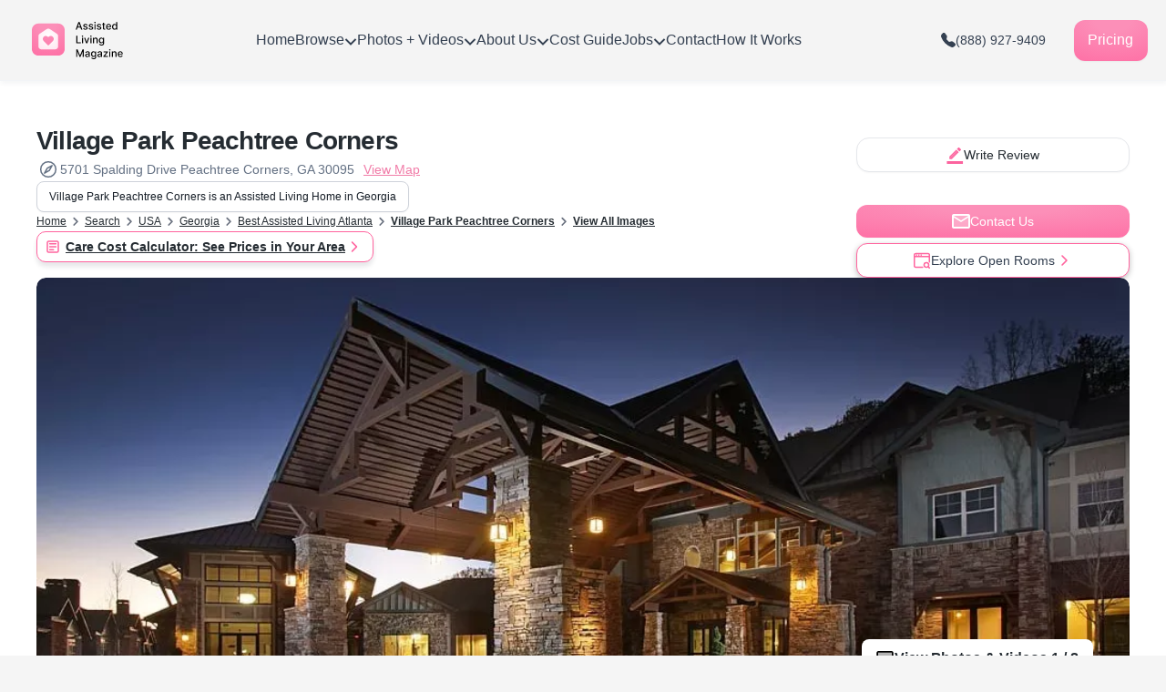

--- FILE ---
content_type: text/html; charset=UTF-8
request_url: https://assistedlivingmagazine.com/nursing-home/village-park-peachtree-corners/
body_size: 161346
content:
<!doctype html><html lang="en-US"><head><meta name="apple-mobile-web-app-status-bar-style" content="black-translucent"><meta name="theme-color" content="#f4f4f4"><meta charset="UTF-8"><meta name="format-detection" content="telephone=no"><meta name="viewport" content="width=device-width, initial-scale=1"><link rel="profile" href="https://gmpg.org/xfn/11"><link rel="preload" id="image-preload-single" as="image" href="https://cdn.assistedlivingmagazine.com/cdn-cgi/image/width=1376,quality=80,format=auto/wp-content/uploads/2024/01/Village-Park-Peachtree-Corners-jpg.webp"><meta name='robots' content='index, follow, max-image-preview:large, max-snippet:-1, max-video-preview:-1' /><link rel="preconnect" href="https://cdnjs.cloudflare.com"><link rel="preconnect" href="https://cdn.assistedlivingmagazine.com"><link rel="preconnect" href="https://fonts.googleapis.com"><link rel="preconnect" href="https://fonts.gstatic.com" crossorigin><link rel="dns-prefetch" href="https://www.googletagmanager.com"><link rel="dns-prefetch" href="https://www.google-analytics.com"> <script id="alm-jquery-stub" data-no-optimize="1">!function(){var q=[],n=function(){},r=null;function s(a){if(r)return r.apply(this,arguments);if("function"==typeof a)return q.push(a),{ready:function(f){q.push(f)}};var d={ready:function(f){return q.push(f),d},on:n,off:n,each:function(f){return d},find:function(){return d},addClass:n,removeClass:n,toggleClass:n,hasClass:function(){return!1},css:function(){return d},attr:function(){return d},prop:function(){return d},val:function(){return""},html:function(){return""},text:function(){return""},data:function(){return d},append:n,prepend:n,remove:n,empty:n,show:n,hide:n,toggle:n,fadeIn:n,fadeOut:n,slideUp:n,slideDown:n,click:n,submit:n,trigger:n,first:function(){return d},last:function(){return d},eq:function(){return d},get:function(){return[]},parent:function(){return d},parents:function(){return d},children:function(){return d},siblings:function(){return d},closest:function(){return d},filter:function(){return d},not:function(){return d},is:function(){return!1},width:function(){return 0},height:function(){return 0},offset:function(){return{top:0,left:0}},length:0};return d}s.fn=s.prototype={jquery:"stub",extend:function(o){for(var k in o)this[k]=o[k];return this}};s.extend=function(t){if(arguments.length===1){for(var k in t)s[k]=t[k];return s}for(var k in arguments[1])t[k]=arguments[1][k];return t};s.fn.extend=s.fn.extend;s.each=function(o,f){if(Array.isArray(o))for(var i=0;i<o.length;i++)f.call(o[i],i,o[i]);else for(var k in o)f.call(o[k],k,o[k]);return o};s.map=function(a,f){var x=[];s.each(a,function(i,v){x.push(f(v,i))});return x};s.grep=function(a,f){var x=[];s.each(a,function(i,v){if(f(v,i))x.push(v)});return x};s.inArray=function(v,a){return a.indexOf(v)};s.isFunction=function(o){return typeof o==="function"};s.isArray=Array.isArray;s.isPlainObject=function(o){return o&&typeof o==="object"&&o.constructor===Object};s.isEmptyObject=function(o){for(var k in o)return!1;return!0};s.noop=n;s.now=Date.now;s.trim=function(t){return t?t.trim():""};s.type=function(o){return o==null?String(o):typeof o};s.expr={pseudos:{}};s.support={};window.jQuery=window.$=s;window.almJQueryReady=function(){var $=window.jQuery;if($&&$.ajax){r=$;for(var i=0;i<q.length;i++)try{$(q[i])}catch(e){}q=[]}}}();</script> <script id="alm-wp-stub" data-no-optimize="1">!function(){var n=function(){},i=function(s){return s};window.wp={hooks:{addAction:n,addFilter:n,removeAction:n,removeFilter:n,doAction:n,applyFilters:function(t,v){return v},hasAction:function(){return!1},hasFilter:function(){return!1},doingAction:function(){return!1},doingFilter:function(){return!1},currentAction:n,currentFilter:n,actions:{},filters:{}},i18n:{__:i,_x:i,_n:function(s,p,n){return n===1?s:p},_nx:function(s,p,n){return n===1?s:p},sprintf:function(){return arguments[0]},setLocaleData:n,getLocaleData:function(){return{}}}}}();</script> <style></style> <script type="text/javascript" src="[data-uri]" defer></script><link rel="modulepreload" href="https://assistedlivingmagazine.com/wp-content/themes/assisted-living-magazine/assets/dist/js/bundle.Bgr6JyfO.js"> <script id="alm-recaptcha-stub" src="[data-uri]" defer></script> <link rel="preload" id="image-preload-ctp" as="image" href="https://cdn.assistedlivingmagazine.com/cdn-cgi/image/width=1376,quality=80,format=auto/wp-content/uploads/2024/01/Village-Park-Peachtree-Corners-jpg.webp"><title>Village Park Peachtree Corners | Atlanta, GA | Photos &amp; Videos | Assisted Living Magazine</title><meta name="description" content="Village Park Peachtree Corners, a Memory Care community that offers tailored homes, fitness and wellness programs, a pool, salon, and a vibrant lifestyle." /><link rel="canonical" href="https://assistedlivingmagazine.com/nursing-home/village-park-peachtree-corners/" /><meta property="og:locale" content="en_US" /><meta property="og:type" content="article" /><meta property="og:title" content="Village Park Peachtree Corners | Atlanta, GA | Photos &amp; Videos | Assisted Living Magazine" /><meta property="og:description" content="Village Park Peachtree Corners, a Memory Care community that offers tailored homes, fitness and wellness programs, a pool, salon, and a vibrant lifestyle." /><meta property="og:url" content="https://assistedlivingmagazine.com/nursing-home/village-park-peachtree-corners/" /><meta property="og:site_name" content="Assisted Living Magazine" /><meta property="article:publisher" content="https://www.facebook.com/assistedlivingmagazine" /><meta property="article:modified_time" content="2025-12-08T14:56:03+00:00" /><meta property="og:image" content="https://cdn.assistedlivingmagazine.com/wp-content/uploads/2024/01/Village-Park-Peachtree-Corners-jpg.webp" /><meta property="og:image:width" content="1021" /><meta property="og:image:height" content="552" /><meta property="og:image:type" content="image/webp" /><meta name="twitter:card" content="summary_large_image" /><meta name="twitter:title" content="Village Park Peachtree Corners | Atlanta, GA | Photos &amp; Videos | Assisted Living Magazine" /><meta name="twitter:description" content="Village Park Peachtree Corners, a Memory Care community that offers tailored homes, fitness and wellness programs, a pool, salon, and a vibrant lifestyle." /><meta name="twitter:site" content="@assistsmagazine" /><meta name="twitter:label1" content="Est. reading time" /><meta name="twitter:data1" content="1 minute" /> <script type="application/ld+json" class="yoast-schema-graph">{"@context":"https://schema.org","@graph":[{"@type":"WebPage","@id":"https://assistedlivingmagazine.com/nursing-home/village-park-peachtree-corners/","url":"https://assistedlivingmagazine.com/nursing-home/village-park-peachtree-corners/","name":"Village Park Peachtree Corners | Photos, Reviews, Prices | Senior Living","isPartOf":{"@id":"https://assistedlivingmagazine.com/#website"},"primaryImageOfPage":{"@id":"https://assistedlivingmagazine.com/nursing-home/village-park-peachtree-corners/#primaryimage"},"image":{"@id":"https://assistedlivingmagazine.com/nursing-home/village-park-peachtree-corners/#primaryimage"},"thumbnailUrl":"https://cdn.assistedlivingmagazine.com/wp-content/uploads/2024/01/Village-Park-Peachtree-Corners-jpg.webp","datePublished":"2023-06-23T15:10:22+00:00","dateModified":"2025-12-08T14:56:03+00:00","description":"Comprehensive 2025 review of Village Park Peachtree Corners, a standout among the senior living homes we've evaluated. Dive into thorough government inspection reports and authentic customer testimonials. Experience the property firsthand with our immersive 3D tours. Plus, benefit from our personalized concierge service to effortlessly schedule your viewing appointments .","breadcrumb":{"@id":"https://assistedlivingmagazine.com/nursing-home/village-park-peachtree-corners/#breadcrumb"},"inLanguage":"en-US","potentialAction":[{"@type":"ReadAction","target":["https://assistedlivingmagazine.com/nursing-home/village-park-peachtree-corners/"]}]},{"@type":"ImageObject","inLanguage":"en-US","@id":"https://assistedlivingmagazine.com/nursing-home/village-park-peachtree-corners/#primaryimage","url":"https://cdn.assistedlivingmagazine.com/wp-content/uploads/2024/01/Village-Park-Peachtree-Corners-jpg.webp","contentUrl":"https://cdn.assistedlivingmagazine.com/wp-content/uploads/2024/01/Village-Park-Peachtree-Corners-jpg.webp","width":1021,"height":552,"caption":"The welcoming entrance of Village Park Peachtree Corners, located at 5701 Spalding Drive, Peachtree Corners, GA."},{"@type":"BreadcrumbList","@id":"https://assistedlivingmagazine.com/nursing-home/village-park-peachtree-corners/#breadcrumb","itemListElement":[{"@type":"ListItem","position":1,"item":{"@id":"https://assistedlivingmagazine.com/","name":"Home"}},{"@type":"ListItem","position":2,"item":{"@id":"https://assistedlivingmagazine.com/search/","name":"Search"}},{"@type":"ListItem","position":3,"item":{"@id":"https://assistedlivingmagazine.com/best-senior-care-in-usa/","name":"USA"}},{"@type":"ListItem","position":4,"item":{"@id":"https://assistedlivingmagazine.com/featured/assisted-living-in-georgia/","name":"Georgia"}},{"@type":"ListItem","position":5,"item":{"@id":"https://assistedlivingmagazine.com/featured/best-assisted-living-in-atlanta-ga/","name":"Atlanta, GA"}},{"@type":"ListItem","position":6,"item":{"@id":"https://assistedlivingmagazine.com/nursing-home/village-park-peachtree-corners/","name":"Village Park Peachtree Corners"}}]},{"@type":"WebSite","@id":"https://assistedlivingmagazine.com/#website","url":"https://assistedlivingmagazine.com/","name":"Assisted Living Magazine","description":"","publisher":{"@id":"https://assistedlivingmagazine.com/#organization"},"potentialAction":[{"@type":"SearchAction","target":{"@type":"EntryPoint","urlTemplate":"https://assistedlivingmagazine.com/?s={search_term_string}"},"query-input":{"@type":"PropertyValueSpecification","valueRequired":true,"valueName":"search_term_string"}}],"inLanguage":"en-US"},{"@type":"Organization","@id":"https://assistedlivingmagazine.com/#organization","name":"Assisted Living Magazine","url":"https://assistedlivingmagazine.com/","logo":{"@type":"ImageObject","inLanguage":"en-US","@id":"https://assistedlivingmagazine.com/#/schema/logo/image/","url":"https://cdn.assistedlivingmagazine.com/wp-content/uploads/2023/12/Assists-Logo.png","contentUrl":"https://cdn.assistedlivingmagazine.com/wp-content/uploads/2023/12/Assists-Logo.png","width":15000,"height":4312,"caption":"Assisted Living Magazine"},"image":{"@id":"https://assistedlivingmagazine.com/#/schema/logo/image/"},"sameAs":["https://www.facebook.com/assistedlivingmagazine","https://x.com/assistsmagazine","https://www.tiktok.com/@assistedlivingmagazine","https://www.instagram.com/assistedlivingmagazine/"]},{"@type":["LocalBusiness","NursingHome"],"@id":"https://assistedlivingmagazine.com/nursing-home/village-park-peachtree-corners/#localbusiness","name":"Village Park Peachtree Corners","url":"https://assistedlivingmagazine.com/nursing-home/village-park-peachtree-corners/","datePublished":"2023-06-23T15:10:22+00:00","dateModified":"2025-12-08T14:56:03+00:00","image":[{"@type":"ImageObject","contentUrl":"https://cdn.assistedlivingmagazine.com/wp-content/uploads/2024/01/Village-Park-Peachtree-Corners-jpg.webp","description":"Village Park Peachtree Corners exterior"},{"@type":"ImageObject","contentUrl":"https://cdn.assistedlivingmagazine.com/wp-content/uploads/2024/03/Village-Park-Peachtree-Corners2-jpg.webp","description":"Welcoming living room with comfortable seating and a fireplace"},{"@type":"ImageObject","contentUrl":"https://cdn.assistedlivingmagazine.com/wp-content/uploads/2024/03/Village-Park-Peachtree-Corners5-jpg.webp","description":"Comfortable seating area with computers in a well-lit lobby"},{"@type":"ImageObject","contentUrl":"https://cdn.assistedlivingmagazine.com/wp-content/uploads/2024/03/Village-Park-Peachtree-Corners3-jpg.webp","description":"Cozy lounge area with comfortable seating and large windows"},{"@type":"ImageObject","contentUrl":"https://cdn.assistedlivingmagazine.com/wp-content/uploads/2023/06/18220406/Village-Park-Peachtree-Corners-mp.jpg","description":"Spacious living area with hardwood floors and modern kitchen"},{"@type":"ImageObject","contentUrl":"https://cdn.assistedlivingmagazine.com/wp-content/uploads/2024/03/Village-Park-Peachtree-Corners4-jpg.webp","description":"Seating area in the theater room with a large screen"}],"address":{"@type":"PostalAddress","streetAddress":"5701 Spalding Drive Peachtree Corners","addressLocality":"GA 30095","addressRegion":"United States","addressCountry":"US"},"geo":{"@type":"GeoCoordinates","latitude":"33.97053920493056","longitude":"-84.22840753976568"},"telephone":"770-575-5477","numberOfBeds":134,"foundingDate":"2017-07-26","identifier":{"@type":"PropertyValue","name":"License Number","value":"150437"},"hasOfferCatalog":{"@type":"OfferCatalog","name":"Care Services","itemListElement":[{"@type":"Offer","itemOffered":{"@type":"Service","name":"Assisted Living","serviceType":"Assisted Living"}},{"@type":"Offer","itemOffered":{"@type":"Service","name":"Independent Living","serviceType":"Independent Living"}},{"@type":"Offer","itemOffered":{"@type":"Service","name":"Memory Care","serviceType":"Memory Care"}},{"@type":"Offer","itemOffered":{"@type":"Service","name":"Senior Living","serviceType":"Senior Living"}}]},"knowsAbout":["Assisted Living","Independent Living","Memory Care","Senior Living"],"department":[{"@type":"MedicalBusiness","name":"Assisted Living Unit","medicalSpecialty":"Assisted Living"},{"@type":"MedicalBusiness","name":"Independent Living Unit","medicalSpecialty":"Independent Living"},{"@type":"MedicalBusiness","name":"Memory Care Unit","medicalSpecialty":"Memory Care"},{"@type":"MedicalBusiness","name":"Senior Living Unit","medicalSpecialty":"Senior Living"}],"amenityFeature":[{"@type":"LocationFeatureSpecification","name":"Bed Capacity","value":134}],"employee":{"@type":"Person","name":"Mr D.K. CARTER","jobTitle":"Administrator"},"parentOrganization":{"@id":"https://assistedlivingmagazine.com/#organization"}},{"@type":"MedicalOrganization","@id":"https://assistedlivingmagazine.com/nursing-home/village-park-peachtree-corners/#medicalorganization","name":"Village Park Peachtree Corners","url":"https://assistedlivingmagazine.com/nursing-home/village-park-peachtree-corners/","image":"https://cdn.assistedlivingmagazine.com/wp-content/uploads/2024/01/Village-Park-Peachtree-Corners-jpg.webp","address":{"@type":"PostalAddress","streetAddress":"5701 Spalding Drive Peachtree Corners","addressLocality":"GA 30095","addressRegion":"United States","addressCountry":"US"},"telephone":"770-575-5477","medicalSpecialty":"Geriatrics","numberOfBeds":134,"identifier":{"@type":"PropertyValue","name":"License Number","value":"150437"}},{"@type":"GovernmentService","@id":"https://assistedlivingmagazine.com/nursing-home/village-park-peachtree-corners/#inspection","serviceType":"State Inspection Report","provider":{"@id":"https://assistedlivingmagazine.com/nursing-home/village-park-peachtree-corners/#localbusiness"},"additionalProperty":[{"@type":"PropertyValue","name":"License Number","value":"150437"}],"areaServed":"United States"},{"@type":"FAQPage","@id":"https://assistedlivingmagazine.com/nursing-home/village-park-peachtree-corners/#faqpage","mainEntity":[{"@type":"Question","name":"What government services provide money for senior housing?","acceptedAnswer":{"@type":"Answer","text":"Several government programs offer financial assistance for senior housing in various countries, focusing on the United States for a broad overview:\n\n Medicaid: Medicaid is a state and federally funded program that can cover the costs of nursing home care for those who meet eligibility criteria, including income and asset limits. Some states also offer Medicaid waivers that help pay for home and community-based services to prevent or delay nursing home placement.\n Medicare: Medicare, primarily a health insurance program for people aged 65 and over, does not cover long-term housing costs. However, it can cover short-term stays in a skilled nursing facility under specific conditions following a hospital stay.\n Section 202 Supportive Housing for the Elderly Program: This program provides housing for low-income seniors. It offers rental assistance and access to supportive services, such as cleaning, cooking, and transportation.\n Low-Income Housing Tax Credit (LIHTC) Properties: While not a direct subsidy, LIHTC encourages developers to create affordable housing. Seniors with low incomes can find reduced-rent apartments through this program.\n State and Local Programs: Many states, counties, and cities offer their own programs to assist seniors with housing costs. These can include property tax relief programs, rental assistance programs, and programs that offer affordable senior housing options.\n Veterans Affairs (VA): The VA offers several programs for veterans, including the Aid and Attendance benefit, which provides monthly payments to veterans who require the aid of another person, or are housebound, to help cover the cost of care in homes, nursing homes, and assisted living facilities.\n Social Security: While Social Security primarily provides retirement income, for many seniors, these benefits are a crucial part of their budget, including housing costs."}},{"@type":"Question","name":"How do you pick the homes you recommend?","acceptedAnswer":{"@type":"Answer","text":"Before recommending homes, we conduct a thorough evaluation on crucial factors that define a senior home such as the quality of care they provide, the reputation of the organization, and a comprehensive review of community testimonials as well. Every detail is assessed to assure that seniors are offered not just senior care options, but trustworthy homes where they can experience the care that they deserve."}},{"@type":"Question","name":"Do you help families that need Medicaid?","acceptedAnswer":{"@type":"Answer","text":"Yes. Assisting families who need Medicaid is important to us as it plays a crucial role in offering financial support to seniors confronting economic challenges. We would like to keep essential healthcare services accessible to all community members, irrespective of one’s financial circumstances."}},{"@type":"Question","name":"How much does this service cost?","acceptedAnswer":{"@type":"Answer","text":"We extend our services at no cost, ensuring that families and seniors can benefit from tailored assistance in their search for care and home options. Our ability to offer personalized guidance without charge to families and seniors is made possible through the support and funding from the communities with which we team up. "}},{"@type":"Question","name":"What services do you offer?","acceptedAnswer":{"@type":"Answer","text":"Finding and ranking the best assisted living facilities\nFinding and ranking the best nursing homes\nFinding and ranking the best memory care facilities\nOur concierge service helps seniors move into the perfect home for them\nHelping seniors use medicare, medicaid, and other government programs to pay for their homes\nHelping seniors avoid senior homes that have bad service or fraud\nHelping seniors avoid senior homes that have bad service or fraud\nAutobiography &amp; Family History Writing + Research\nSenior-focused concierge medicine\nSenior-focused nutritionist\nSenior-focused personal training\nMemory care specialists\nCustom wheelchairs at all price points.\nCustom hearing aids\nCosmetic skincare + dermatology\nCompanionship: We offer in-person and virtual companionship services. Someone engaging to hang out with or talk to on video chat.\nSenior housing concierge. Our service finds the best senior living options based on your needs, income, and personality."}},{"@type":"Question","name":"Virtual Tours & Videos","acceptedAnswer":{"@type":"Answer","text":"Check out our photo album\nCheck out our virtual tours\nCheck out our home videos"}},{"@type":"Question","name":"Resident interviews at our senior living facilities","acceptedAnswer":{"@type":"Answer","text":"Check out our resident interviews"}},{"@type":"Question","name":"Cost guide to senior living, assisted living, nursing homes, and more.","acceptedAnswer":{"@type":"Answer","text":"Check out our cost guide."}}]}]}</script> <link rel='dns-prefetch' href='//assistedlivingmagazine.com' /><link rel='dns-prefetch' href='//cdnjs.cloudflare.com' /><link rel="alternate" title="oEmbed (JSON)" type="application/json+oembed" href="https://assistedlivingmagazine.com/wp-json/oembed/1.0/embed?url=https%3A%2F%2Fassistedlivingmagazine.com%2Fnursing-home%2Fvillage-park-peachtree-corners%2F" /><link rel="alternate" title="oEmbed (XML)" type="text/xml+oembed" href="https://assistedlivingmagazine.com/wp-json/oembed/1.0/embed?url=https%3A%2F%2Fassistedlivingmagazine.com%2Fnursing-home%2Fvillage-park-peachtree-corners%2F&#038;format=xml" /> <script src="[data-uri]" defer></script> <link rel="preload" href="https://cdnjs.cloudflare.com/ajax/libs/noUiSlider/15.7.1/nouislider.min.css" as="style" onload="this.onload=null;this.rel='stylesheet'" id="async-nouislider">
<noscript><link rel="stylesheet" href="https://cdnjs.cloudflare.com/ajax/libs/noUiSlider/15.7.1/nouislider.min.css"></noscript><link rel="preload" href="https://cdn.jsdelivr.net/npm/@fancyapps/ui@5.0/dist/fancybox/fancybox.css" as="style" onload="this.onload=null;this.rel='stylesheet'" id="async-fancybox">
<noscript><link rel="stylesheet" href="https://cdn.jsdelivr.net/npm/@fancyapps/ui@5.0/dist/fancybox/fancybox.css"></noscript><link rel="preload" href="https://assistedlivingmagazine.com/wp-content/themes/assisted-living-magazine/css/autoComplete.min.css" as="style" onload="this.onload=null;this.rel='stylesheet'" id="async-autocomplete">
<noscript><link rel="stylesheet" href="https://assistedlivingmagazine.com/wp-content/themes/assisted-living-magazine/css/autoComplete.min.css"></noscript><link rel="preload" href="https://assistedlivingmagazine.com/wp-content/plugins/tablepress/css/build/default.css" as="style" onload="this.onload=null;this.rel='stylesheet'" id="async-tablepress">
<noscript><link rel="stylesheet" href="https://assistedlivingmagazine.com/wp-content/plugins/tablepress/css/build/default.css"></noscript><link rel="modulepreload" href="https://assistedlivingmagazine.com/wp-content/themes/assisted-living-magazine/assets/dist/js/bundle.Bgr6JyfO.js"><link rel="modulepreload" href="https://assistedlivingmagazine.com/wp-content/themes/assisted-living-magazine/assets/dist/js/single-nursing-home.Bni3WhCs.js"><style id='wp-img-auto-sizes-contain-inline-css'>img:is([sizes=auto i],[sizes^="auto," i]){contain-intrinsic-size:3000px 1500px}
/*# sourceURL=wp-img-auto-sizes-contain-inline-css */</style><link rel='preload' as='style' onload="this.onload=null;this.rel='stylesheet'" id='litespeed-cache-dummy-css' href='https://assistedlivingmagazine.com/wp-content/plugins/litespeed-cache/assets/css/litespeed-dummy.css' media='all' />
<noscript>
</noscript><link rel='preload' as='style' onload="this.onload=null;this.rel='stylesheet'" id='contact-form-7-css' href='https://assistedlivingmagazine.com/wp-content/plugins/contact-form-7/includes/css/styles.css' media='all' />
<noscript><link rel='stylesheet' id='contact-form-7-css' href='https://assistedlivingmagazine.com/wp-content/plugins/contact-form-7/includes/css/styles.css' media='all' />
</noscript><link rel='preload' as='style' onload="this.onload=null;this.rel='stylesheet'" id='nbcpf-intlTelInput-style-css' href='https://assistedlivingmagazine.com/wp-content/plugins/country-phone-field-contact-form-7/assets/css/intlTelInput.min.css' media='all' />
<noscript><link rel='stylesheet' id='nbcpf-intlTelInput-style-css' href='https://assistedlivingmagazine.com/wp-content/plugins/country-phone-field-contact-form-7/assets/css/intlTelInput.min.css' media='all' />
</noscript><link rel='preload' as='style' onload="this.onload=null;this.rel='stylesheet'" id='nbcpf-countryFlag-style-css' href='https://assistedlivingmagazine.com/wp-content/plugins/country-phone-field-contact-form-7/assets/css/countrySelect.min.css' media='all' />
<noscript><link rel='stylesheet' id='nbcpf-countryFlag-style-css' href='https://assistedlivingmagazine.com/wp-content/plugins/country-phone-field-contact-form-7/assets/css/countrySelect.min.css' media='all' />
</noscript><link rel='preload' as='style' onload="this.onload=null;this.rel='stylesheet'" id='alm-form-css' href='https://assistedlivingmagazine.com/wp-content/themes/assisted-living-magazine/widgets/contact-form/build/form.css' media='all' />
<noscript><link rel='stylesheet' id='alm-form-css' href='https://assistedlivingmagazine.com/wp-content/themes/assisted-living-magazine/widgets/contact-form/build/form.css' media='all' />
</noscript><link rel="https://api.w.org/" href="https://assistedlivingmagazine.com/wp-json/" /><link rel="alternate" title="JSON" type="application/json" href="https://assistedlivingmagazine.com/wp-json/wp/v2/nursing-home/2163" /><link rel="EditURI" type="application/rsd+xml" title="RSD" href="https://assistedlivingmagazine.com/xmlrpc.php?rsd" /><meta name="generator" content="WordPress 6.9" /><link rel='shortlink' href='https://assistedlivingmagazine.com/?p=2163' />
 <script class="hsq-set-content-id" data-content-id="blog-post" src="[data-uri]" defer></script> <link rel="pingback" href="https://assistedlivingmagazine.com/xmlrpc.php"> <script type="text/javascript" src="[data-uri]" defer></script> <style>body[unresolved] {
                opacity: 1 !important;
                overflow: visible !important;
                position: static !important;
                display: block !important;
            }</style><style id="assisted-living-magazine-nursing-home-page">@charset "UTF-8";.noUi-target,.noUi-target *{-webkit-touch-callout:none;-webkit-tap-highlight-color:rgba(0,0,0,0);-webkit-user-select:none;touch-action:none;-moz-user-select:none;user-select:none;box-sizing:border-box}.noUi-target{position:relative}.noUi-base,.noUi-connects{width:100%;height:100%;position:relative;z-index:1}.noUi-connects{overflow:hidden;z-index:0}.noUi-connect,.noUi-origin{will-change:transform;position:absolute;z-index:1;top:0;right:0;height:100%;width:100%;-ms-transform-origin:0 0;-webkit-transform-origin:0 0;-webkit-transform-style:preserve-3d;transform-origin:0 0;transform-style:flat}.noUi-txt-dir-rtl.noUi-horizontal .noUi-origin{left:0;right:auto}.noUi-vertical .noUi-origin{top:-100%;width:0}.noUi-horizontal .noUi-origin{height:0}.noUi-handle{backface-visibility:hidden;position:absolute}.noUi-touch-area{height:100%;width:100%}.noUi-state-tap .noUi-connect,.noUi-state-tap .noUi-origin{transition:transform .3s}.noUi-state-drag *{cursor:inherit!important}.noUi-horizontal{height:18px}.noUi-horizontal .noUi-handle{width:34px;height:28px;right:-17px;top:-6px}.noUi-vertical{width:18px}.noUi-vertical .noUi-handle{width:28px;height:34px;right:-6px;bottom:-17px}.noUi-txt-dir-rtl.noUi-horizontal .noUi-handle{left:-17px;right:auto}.noUi-target{background:#fafafa;border-radius:4px;border:1px solid #D3D3D3;box-shadow:inset 0 1px 1px #f0f0f0,0 3px 6px -5px #bbb}.noUi-connects{border-radius:3px}.noUi-connect{background:#3fb8af}.noUi-draggable{cursor:ew-resize}.noUi-vertical .noUi-draggable{cursor:ns-resize}.noUi-handle{border:1px solid #D9D9D9;border-radius:3px;background:#fff;cursor:default;box-shadow:inset 0 0 1px #fff,inset 0 1px 7px #ebebeb,0 3px 6px -3px #bbb}.noUi-active{box-shadow:inset 0 0 1px #fff,inset 0 1px 7px #ddd,0 3px 6px -3px #bbb}.noUi-handle:before,.noUi-handle:after{content:"";display:block;position:absolute;height:14px;width:1px;background:#e8e7e6;left:14px;top:6px}.noUi-handle:after{left:17px}.noUi-vertical .noUi-handle:before,.noUi-vertical .noUi-handle:after{width:14px;height:1px;left:6px;top:14px}.noUi-vertical .noUi-handle:after{top:17px}[disabled] .noUi-connect{background:#b8b8b8}[disabled].noUi-target,[disabled].noUi-handle,[disabled] .noUi-handle{cursor:not-allowed}.noUi-pips,.noUi-pips *{box-sizing:border-box}.noUi-pips{position:absolute;color:#999}.noUi-value{position:absolute;white-space:nowrap;text-align:center}.noUi-value-sub{color:#ccc;font-size:10px}.noUi-marker{position:absolute;background:#ccc}.noUi-marker-sub,.noUi-marker-large{background:#aaa}.noUi-pips-horizontal{padding:10px 0;height:80px;top:100%;left:0;width:100%}.noUi-value-horizontal{transform:translate(-50%,50%)}.noUi-rtl .noUi-value-horizontal{transform:translate(50%,50%)}.noUi-marker-horizontal.noUi-marker{margin-left:-1px;width:2px;height:5px}.noUi-marker-horizontal.noUi-marker-sub{height:10px}.noUi-marker-horizontal.noUi-marker-large{height:15px}.noUi-pips-vertical{padding:0 10px;height:100%;top:0;left:100%}.noUi-value-vertical{transform:translateY(-50%);padding-left:25px}.noUi-rtl .noUi-value-vertical{transform:translateY(50%)}.noUi-marker-vertical.noUi-marker{width:5px;height:2px;margin-top:-1px}.noUi-marker-vertical.noUi-marker-sub{width:10px}.noUi-marker-vertical.noUi-marker-large{width:15px}.noUi-tooltip{display:block;position:absolute;border:1px solid #D9D9D9;border-radius:3px;background:#fff;color:#000;padding:5px;text-align:center;white-space:nowrap}.noUi-horizontal .noUi-tooltip{transform:translate(-50%);left:50%;bottom:120%}.noUi-vertical .noUi-tooltip{transform:translateY(-50%);top:50%;right:120%}.noUi-horizontal .noUi-origin>.noUi-tooltip{transform:translate(50%);left:auto;bottom:10px}.noUi-vertical .noUi-origin>.noUi-tooltip{transform:translateY(-18px);top:auto;right:28px}*,:before,:after{--tw-border-spacing-x: 0;--tw-border-spacing-y: 0;--tw-translate-x: 0;--tw-translate-y: 0;--tw-rotate: 0;--tw-skew-x: 0;--tw-skew-y: 0;--tw-scale-x: 1;--tw-scale-y: 1;--tw-pan-x: ;--tw-pan-y: ;--tw-pinch-zoom: ;--tw-scroll-snap-strictness: proximity;--tw-gradient-from-position: ;--tw-gradient-via-position: ;--tw-gradient-to-position: ;--tw-ordinal: ;--tw-slashed-zero: ;--tw-numeric-figure: ;--tw-numeric-spacing: ;--tw-numeric-fraction: ;--tw-ring-inset: ;--tw-ring-offset-width: 0px;--tw-ring-offset-color: #fff;--tw-ring-color: rgb(59 130 246 / .5);--tw-ring-offset-shadow: 0 0 #0000;--tw-ring-shadow: 0 0 #0000;--tw-shadow: 0 0 #0000;--tw-shadow-colored: 0 0 #0000;--tw-blur: ;--tw-brightness: ;--tw-contrast: ;--tw-grayscale: ;--tw-hue-rotate: ;--tw-invert: ;--tw-saturate: ;--tw-sepia: ;--tw-drop-shadow: ;--tw-backdrop-blur: ;--tw-backdrop-brightness: ;--tw-backdrop-contrast: ;--tw-backdrop-grayscale: ;--tw-backdrop-hue-rotate: ;--tw-backdrop-invert: ;--tw-backdrop-opacity: ;--tw-backdrop-saturate: ;--tw-backdrop-sepia: }::backdrop{--tw-border-spacing-x: 0;--tw-border-spacing-y: 0;--tw-translate-x: 0;--tw-translate-y: 0;--tw-rotate: 0;--tw-skew-x: 0;--tw-skew-y: 0;--tw-scale-x: 1;--tw-scale-y: 1;--tw-pan-x: ;--tw-pan-y: ;--tw-pinch-zoom: ;--tw-scroll-snap-strictness: proximity;--tw-gradient-from-position: ;--tw-gradient-via-position: ;--tw-gradient-to-position: ;--tw-ordinal: ;--tw-slashed-zero: ;--tw-numeric-figure: ;--tw-numeric-spacing: ;--tw-numeric-fraction: ;--tw-ring-inset: ;--tw-ring-offset-width: 0px;--tw-ring-offset-color: #fff;--tw-ring-color: rgb(59 130 246 / .5);--tw-ring-offset-shadow: 0 0 #0000;--tw-ring-shadow: 0 0 #0000;--tw-shadow: 0 0 #0000;--tw-shadow-colored: 0 0 #0000;--tw-blur: ;--tw-brightness: ;--tw-contrast: ;--tw-grayscale: ;--tw-hue-rotate: ;--tw-invert: ;--tw-saturate: ;--tw-sepia: ;--tw-drop-shadow: ;--tw-backdrop-blur: ;--tw-backdrop-brightness: ;--tw-backdrop-contrast: ;--tw-backdrop-grayscale: ;--tw-backdrop-hue-rotate: ;--tw-backdrop-invert: ;--tw-backdrop-opacity: ;--tw-backdrop-saturate: ;--tw-backdrop-sepia: }.\!container{width:100%!important}.container{width:100%}@media (min-width: 640px){.\!container{max-width:640px!important}.container{max-width:640px}}@media (min-width: 768px){.\!container{max-width:768px!important}.container{max-width:768px}}@media (min-width: 1024px){.\!container{max-width:1024px!important}.container{max-width:1024px}}@media (min-width: 1280px){.\!container{max-width:1280px!important}.container{max-width:1280px}}@media (min-width: 1536px){.\!container{max-width:1536px!important}.container{max-width:1536px}}.visible{visibility:visible}.collapse{visibility:collapse}.static{position:static}.fixed{position:fixed}.\!absolute{position:absolute!important}.absolute{position:absolute}.relative{position:relative}.sticky{position:sticky}.top-0{top:0}.top-2{top:.5rem}.z-10{z-index:10}.m-0{margin:0}.mx-auto{margin-left:auto;margin-right:auto}.my-0{margin-top:0;margin-bottom:0}.\!-ml-6{margin-left:-1.5rem!important}.-mt-24{margin-top:-6rem}.mb-0{margin-bottom:0}.mb-1{margin-bottom:.25rem}.mb-12{margin-bottom:3rem}.mb-4{margin-bottom:1rem}.mb-5{margin-bottom:1.25rem}.mb-7{margin-bottom:1.75rem}.mb-8{margin-bottom:2rem}.ml-2{margin-left:.5rem}.ml-4{margin-left:1rem}.ml-5{margin-left:1.25rem}.mr-4{margin-right:1rem}.mt-12{margin-top:3rem}.mt-16{margin-top:4rem}.mt-2{margin-top:.5rem}.mt-3{margin-top:.75rem}.mt-4{margin-top:1rem}.line-clamp-2{overflow:hidden;display:-webkit-box;-webkit-box-orient:vertical;-webkit-line-clamp:2}.block{display:block}.inline-block{display:inline-block}.inline{display:inline}.flex{display:flex}.\!table{display:table!important}.table{display:table}.table-cell{display:table-cell}.table-row{display:table-row}.grid{display:grid}.contents{display:contents}.list-item{display:list-item}.hidden{display:none}.h-16{height:4rem}.h-3{height:.75rem}.h-5{height:1.25rem}.h-7{height:1.75rem}.h-\[215px\]{height:215px}.h-fit{height:-moz-fit-content;height:fit-content}.h-full{height:100%}.\!w-60{width:15rem!important}.\!w-full{width:100%!important}.w-14{width:3.5rem}.w-3{width:.75rem}.w-44{width:11rem}.w-5{width:1.25rem}.w-5\/12{width:41.666667%}.w-64{width:16rem}.w-7{width:1.75rem}.w-9{width:2.25rem}.w-\[190px\]{width:190px}.w-auto{width:auto}.w-full{width:100%}.min-w-\[300px\]{min-width:300px}.\!max-w-5xl{max-width:64rem!important}.max-w-3xl{max-width:48rem}.max-w-md{max-width:28rem}.flex-1{flex:1 1 0%}.flex-shrink{flex-shrink:1}.flex-shrink-0{flex-shrink:0}.grow{flex-grow:1}.border-collapse{border-collapse:collapse}.transform{transform:translate(var(--tw-translate-x),var(--tw-translate-y)) rotate(var(--tw-rotate)) skew(var(--tw-skew-x)) skewY(var(--tw-skew-y)) scaleX(var(--tw-scale-x)) scaleY(var(--tw-scale-y))}.cursor-pointer{cursor:pointer}.select-all{-webkit-user-select:all;-moz-user-select:all;user-select:all}.resize{resize:both}.list-none{list-style-type:none}.grid-cols-1{grid-template-columns:repeat(1,minmax(0,1fr))}.flex-col{flex-direction:column}.flex-wrap{flex-wrap:wrap}.items-center{align-items:center}.justify-center{justify-content:center}.justify-between{justify-content:space-between}.gap-2{gap:.5rem}.gap-4{gap:1rem}.space-y-3>:not([hidden])~:not([hidden]){--tw-space-y-reverse: 0;margin-top:calc(.75rem * calc(1 - var(--tw-space-y-reverse)));margin-bottom:calc(.75rem * var(--tw-space-y-reverse))}.space-y-6>:not([hidden])~:not([hidden]){--tw-space-y-reverse: 0;margin-top:calc(1.5rem * calc(1 - var(--tw-space-y-reverse)));margin-bottom:calc(1.5rem * var(--tw-space-y-reverse))}.overflow-hidden{overflow:hidden}.truncate{overflow:hidden;text-overflow:ellipsis;white-space:nowrap}.rounded{border-radius:.25rem}.rounded-2xl{border-radius:1rem}.rounded-full{border-radius:9999px}.rounded-lg{border-radius:.5rem}.border{border-width:1px}.border-b{border-bottom-width:1px}.border-solid{border-style:solid}.\!border-none{border-style:none!important}.border-gray-200{--tw-border-opacity: 1;border-color:rgb(209 213 219 / var(--tw-border-opacity))}.border-white-400{--tw-border-opacity: 1;border-color:rgb(229 231 235 / var(--tw-border-opacity))}.bg-bg-100{--tw-bg-opacity: 1;background-color:rgb(242 244 247 / var(--tw-bg-opacity))}.bg-gray{--tw-bg-opacity: 1;background-color:rgb(205 205 205 / var(--tw-bg-opacity))}.bg-gray-100{--tw-bg-opacity: 1;background-color:rgb(209 209 209 / var(--tw-bg-opacity))}.bg-gray-50{--tw-bg-opacity: 1;background-color:rgb(249 250 251 / var(--tw-bg-opacity))}.bg-pink-500{--tw-bg-opacity: 1;background-color:rgb(251 166 198 / var(--tw-bg-opacity))}.bg-pink-ultra{--tw-bg-opacity: 1;background-color:rgb(255 99 158 / var(--tw-bg-opacity))}.bg-white{--tw-bg-opacity: 1;background-color:rgb(255 255 255 / var(--tw-bg-opacity))}.bg-gradient-to-t{background-image:linear-gradient(to top,var(--tw-gradient-stops))}.from-pink-200\/20{--tw-gradient-from: rgb(250 113 165 / .2) var(--tw-gradient-from-position);--tw-gradient-to: rgb(250 113 165 / 0) var(--tw-gradient-to-position);--tw-gradient-stops: var(--tw-gradient-from), var(--tw-gradient-to)}.from-pink-200\/40{--tw-gradient-from: rgb(250 113 165 / .4) var(--tw-gradient-from-position);--tw-gradient-to: rgb(250 113 165 / 0) var(--tw-gradient-to-position);--tw-gradient-stops: var(--tw-gradient-from), var(--tw-gradient-to)}.via-white{--tw-gradient-to: rgb(255 255 255 / 0) var(--tw-gradient-to-position);--tw-gradient-stops: var(--tw-gradient-from), #fff var(--tw-gradient-via-position), var(--tw-gradient-to)}.to-white{--tw-gradient-to: #fff var(--tw-gradient-to-position)}.\!object-contain{-o-object-fit:contain!important;object-fit:contain!important}.object-cover{-o-object-fit:cover;object-fit:cover}.object-top{-o-object-position:top;object-position:top}.p-0{padding:0}.p-2{padding:.5rem}.p-4{padding:1rem}.p-6{padding:1.5rem}.\!py-4{padding-top:1rem!important;padding-bottom:1rem!important}.px-2{padding-left:.5rem;padding-right:.5rem}.px-3{padding-left:.75rem;padding-right:.75rem}.px-4{padding-left:1rem;padding-right:1rem}.py-1{padding-top:.25rem;padding-bottom:.25rem}.py-12{padding-top:3rem;padding-bottom:3rem}.py-5{padding-top:1.25rem;padding-bottom:1.25rem}.py-8{padding-top:2rem;padding-bottom:2rem}.pb-2{padding-bottom:.5rem}.pb-4{padding-bottom:1rem}.pl-5{padding-left:1.25rem}.\!text-left{text-align:left!important}.text-center{text-align:center}.font-sans{font-family:ui-sans-serif,system-ui,-apple-system,BlinkMacSystemFont,Segoe UI,Roboto,Helvetica Neue,Arial,Noto Sans,sans-serif,"Apple Color Emoji","Segoe UI Emoji",Segoe UI Symbol,"Noto Color Emoji"}.\!text-2xl{font-size:1.5rem!important;line-height:2rem!important}.text-2xl{font-size:1.5rem;line-height:2rem}.text-3xl{font-size:1.875rem;line-height:2.25rem}.text-base{font-size:1rem;line-height:1.5rem}.text-lg{font-size:1.125rem;line-height:1.75rem}.text-sm{font-size:.875rem;line-height:1.25rem}.text-xl{font-size:1.25rem;line-height:1.75rem}.text-xs{font-size:.75rem;line-height:1rem}.\!font-bold{font-weight:700!important}.font-bold{font-weight:700}.font-medium{font-weight:500}.font-normal{font-weight:400}.font-semibold{font-weight:600}.uppercase{text-transform:uppercase}.lowercase{text-transform:lowercase}.capitalize{text-transform:capitalize}.italic{font-style:italic}.ordinal{--tw-ordinal: ordinal;font-variant-numeric:var(--tw-ordinal) var(--tw-slashed-zero) var(--tw-numeric-figure) var(--tw-numeric-spacing) var(--tw-numeric-fraction)}.leading-3{line-height:.75rem}.leading-5{line-height:1.25rem}.leading-6{line-height:1.5rem}.leading-7{line-height:1.75rem}.leading-\[1\.8rem\]{line-height:1.8rem}.text-gray-400{--tw-text-opacity: 1;color:rgb(119 119 119 / var(--tw-text-opacity))}.text-gray-500{--tw-text-opacity: 1;color:rgb(107 114 128 / var(--tw-text-opacity))}.text-gray-600{--tw-text-opacity: 1;color:rgb(153 153 153 / var(--tw-text-opacity))}.text-inherit{color:inherit}.text-pink{--tw-text-opacity: 1;color:rgb(252 143 184 / var(--tw-text-opacity))}.text-pink-200{--tw-text-opacity: 1;color:rgb(250 113 165 / var(--tw-text-opacity))}.text-text-primary{--tw-text-opacity: 1;color:rgb(20 28 37 / var(--tw-text-opacity))}.text-text-secondary{--tw-text-opacity: 1;color:rgb(52 64 81 / var(--tw-text-opacity))}.text-text-tertiary{--tw-text-opacity: 1;color:rgb(99 112 131 / var(--tw-text-opacity))}.text-white{--tw-text-opacity: 1;color:rgb(255 255 255 / var(--tw-text-opacity))}.\!underline{text-decoration-line:underline!important}.underline{text-decoration-line:underline}.no-underline{text-decoration-line:none}.opacity-0{opacity:0}.outline{outline-style:solid}.blur{--tw-blur: blur(8px);filter:var(--tw-blur) var(--tw-brightness) var(--tw-contrast) var(--tw-grayscale) var(--tw-hue-rotate) var(--tw-invert) var(--tw-saturate) var(--tw-sepia) var(--tw-drop-shadow)}.\!filter{filter:var(--tw-blur) var(--tw-brightness) var(--tw-contrast) var(--tw-grayscale) var(--tw-hue-rotate) var(--tw-invert) var(--tw-saturate) var(--tw-sepia) var(--tw-drop-shadow)!important}.filter{filter:var(--tw-blur) var(--tw-brightness) var(--tw-contrast) var(--tw-grayscale) var(--tw-hue-rotate) var(--tw-invert) var(--tw-saturate) var(--tw-sepia) var(--tw-drop-shadow)}.transition{transition-property:color,background-color,border-color,text-decoration-color,fill,stroke,opacity,box-shadow,transform,filter,-webkit-backdrop-filter;transition-property:color,background-color,border-color,text-decoration-color,fill,stroke,opacity,box-shadow,transform,filter,backdrop-filter;transition-property:color,background-color,border-color,text-decoration-color,fill,stroke,opacity,box-shadow,transform,filter,backdrop-filter,-webkit-backdrop-filter;transition-timing-function:cubic-bezier(.4,0,.2,1);transition-duration:.15s}.transition-all{transition-property:all;transition-timing-function:cubic-bezier(.4,0,.2,1);transition-duration:.15s}.transition-colors{transition-property:color,background-color,border-color,text-decoration-color,fill,stroke;transition-timing-function:cubic-bezier(.4,0,.2,1);transition-duration:.15s}.transition-shadow{transition-property:box-shadow;transition-timing-function:cubic-bezier(.4,0,.2,1);transition-duration:.15s}.transition-transform{transition-property:transform;transition-timing-function:cubic-bezier(.4,0,.2,1);transition-duration:.15s}.duration-200{transition-duration:.2s}.duration-300{transition-duration:.3s}.ease-in-out{transition-timing-function:cubic-bezier(.4,0,.2,1)}*,*:before,*:after{box-sizing:border-box;-webkit-tap-highlight-color:rgba(0,0,0,0)}button{font:inherit}a,button{cursor:pointer;outline:none}ul{margin:0;padding:0;list-style:none}figure{margin:0}body,html{font-size:16px;scroll-behavior:smooth}.opened-submenu{opacity:.5}.tax-featured,.single-nursing-home,.single-job-vacancy{background:#f5f5f5}body{margin:0;font:400 16px/1.5 -apple-system,BlinkMacSystemFont,Segoe UI,Roboto,Helvetica,Arial,sans-serif,Arial,Helvetica,sans-serif;background:#fff;color:#252c32;min-width:375px}body.chat-open{overflow:hidden}body .grecaptcha-badge{visibility:hidden}@media (max-width: 993px){body .city-desktop{display:none}}body .city-mobile{display:none}@media (max-width: 993px){body .city-mobile{display:flex}}@media (min-width: 1440px){*{scrollbar-color:#fc8fb8 #d1d1d1;scrollbar-width:thin}*::-webkit-scrollbar-track{background-color:#d1d1d1;border-radius:.25rem;opacity:0}*::-webkit-scrollbar{width:.5rem;height:4px;background-color:#d1d1d1;border-radius:.25rem}*::-webkit-scrollbar-thumb{background-color:#fc8fb8;border-radius:.25rem}}video{border:0;outline:none}img{outline:none;max-width:100%}.container{max-width:1440px;width:100%;padding:0 2rem;margin-left:auto;margin-right:auto}.container--02{padding:0 6.875rem}@media (max-width: 1280px){.container{padding:0 2.5rem}}@media (max-width: 993px){.container{padding:0 1.25rem}}.short-container{max-width:945px;width:100%}.display-none{display:none!important}._bold{font-weight:700}a{color:#f17ca8;font-size:1rem;font-weight:500;line-height:1.5rem;text-decoration:underline}a:hover{text-decoration:none}.border-b-solid{border-bottom-style:solid;border-bottom-width:1px}.border-y-solid{border-top-style:solid;border-top-width:1px;border-bottom-style:solid;border-bottom-width:1px}.border-l-solid{border-left-style:solid;border-left-width:1px}p:not(.article__content p,.new-form__title,.city_banner__description p,.article-card__subtitle,.article-card__title,.not-p,.rank-methodology__item__subtitle,.rank-methodology__subtitle,.profile-section p,.ltc-characteristics p,.health-citations p,.staffing-data-section p){margin:0 0 1.5rem;color:#888;font-size:1rem;line-height:1.5rem;font-weight:400}@media (max-width: 993px){p:not(.article__content p,.new-form__title,.city_banner__description p,.article-card__subtitle,.article-card__title,.not-p,.rank-methodology__item__subtitle,.rank-methodology__subtitle,.profile-section p,.ltc-characteristics p,.health-citations p,.staffing-data-section p){font-size:.875rem;line-height:1.5rem}}strong{font-weight:600}@media (max-width: 993px){strong{font-size:.875rem;line-height:1.5rem}}.title{margin:0 0 20px;font-size:36px;font-weight:600;line-height:1.22;color:#252c32;text-align:center}@media (max-width: 993px){.title{margin:0 0 16px;font-size:24px}}.title--02{font-size:2.5rem;line-height:2.75rem;font-weight:400}@media (max-width: 993px){.title--02{margin:0 0 1.25rem;font-size:1.6875rem;line-height:2.0625rem}}.section-indents--very-low{margin-bottom:3.75rem}.section-indents--low{margin-bottom:5rem}@media (max-width: 1280px){.section-indents{margin-bottom:4rem}}@media (max-width: 993px){.section-indents{margin-bottom:2.5rem}}.top-quality{min-width:-moz-max-content;min-width:max-content;height:-moz-max-content;height:max-content;display:flex;align-items:center;-moz-column-gap:.125rem;column-gap:.125rem;padding:.3125rem .625rem;border:.0625rem solid #f6de89;border-radius:3.125rem;color:#fff;font-size:.625rem;line-height:1rem;font-weight:400;background:linear-gradient(90deg,#e5ce81 1.68%,#e1bb64 28.64%,#dfb156 74.37%,#f5e99a 99.37%)}.disable{opacity:0;pointer-events:none}.copy{cursor:pointer;min-width:-moz-max-content;min-width:max-content;display:flex;align-items:center;-moz-column-gap:.5rem;column-gap:.5rem;color:#888;font-size:1rem;font-weight:600;line-height:1.5rem;padding:.5rem .75rem;transition:all .3s ease;border-radius:8px;border:1px solid #E5E7EB;background:#fff;box-shadow:0 1px 2px #1018280d}.copy:hover{box-shadow:0 .0625rem .5rem .375rem #27151d0f}@media (max-width: 993px){.copy{font-size:1rem;line-height:.9375rem;-moz-column-gap:.3125rem;column-gap:.3125rem;padding:.75rem 1.5rem}}.copy__icon{width:1.875rem;height:1.875rem;display:flex;align-items:center;justify-content:center}@media (max-width: 993px){.copy__icon{width:1.125rem;height:1.125rem}}.copy span{white-space:nowrap}.adress{display:flex;align-items:center;-moz-column-gap:.625rem;column-gap:.625rem;font-size:1rem;color:#888;font-weight:600;line-height:1.5rem}@media (max-width: 993px){.adress{color:#999;font-size:.75rem;line-height:1.25rem;font-weight:500;-moz-column-gap:.375rem;column-gap:.375rem}}.adress__icon{width:1.625rem;height:1.625rem;display:flex;align-items:center;justify-content:center}@media (max-width: 993px){.adress__icon{width:1.25rem;height:1.25rem}}.price{display:flex;align-items:flex-end;-moz-column-gap:.25rem;column-gap:.25rem;color:#252c32;font-size:1.5rem;font-weight:500;line-height:2rem}@media (max-width: 993px){.price{font-size:1.25rem;line-height:2rem}}.price span{color:#888;font-size:1rem;line-height:1.75rem;font-weight:400}@media (max-width: 993px){.price span{font-size:.875rem}}.notification{padding:1.875rem;border-radius:.875rem;background-color:#e2f2ff;color:#666;font-weight:500;display:flex;align-items:center;flex-wrap:wrap;gap:.375rem}@media (max-width: 993px){.notification{padding:1rem;align-items:flex-start;flex-direction:column;row-gap:1rem;color:#888;font-weight:400}}.notification__title{display:flex;-moz-column-gap:1rem;column-gap:1rem;color:#252c32;font-size:1rem;line-height:1.75rem;letter-spacing:-.0225rem;font-weight:500}@media (max-width: 993px){.notification__title{font-size:1rem;line-height:1.5rem}}.notification__icon{min-width:1.5rem;max-width:1.5rem;height:1.5rem;display:flex;align-items:center;justify-content:center}.notification span{font-weight:500}@media (max-width: 993px){.notification span{padding:0;font-weight:400}}@font-face{font-family:swiper-icons;src:url(data:application/font-woff;charset=utf-8;base64,\ [base64]//wADZ2x5ZgAAAywAAADMAAAD2MHtryVoZWFkAAABbAAAADAAAAA2E2+eoWhoZWEAAAGcAAAAHwAAACQC9gDzaG10eAAAAigAAAAZAAAArgJkABFsb2NhAAAC0AAAAFoAAABaFQAUGG1heHAAAAG8AAAAHwAAACAAcABAbmFtZQAAA/gAAAE5AAACXvFdBwlwb3N0AAAFNAAAAGIAAACE5s74hXjaY2BkYGAAYpf5Hu/j+W2+MnAzMYDAzaX6QjD6/4//Bxj5GA8AuRwMYGkAPywL13jaY2BkYGA88P8Agx4j+/8fQDYfA1AEBWgDAIB2BOoAeNpjYGRgYNBh4GdgYgABEMnIABJzYNADCQAACWgAsQB42mNgYfzCOIGBlYGB0YcxjYGBwR1Kf2WQZGhhYGBiYGVmgAFGBiQQkOaawtDAoMBQxXjg/wEGPcYDDA4wNUA2CCgwsAAAO4EL6gAAeNpj2M0gyAACqxgGNWBkZ2D4/wMA+xkDdgAAAHjaY2BgYGaAYBkGRgYQiAHyGMF8FgYHIM3DwMHABGQrMOgyWDLEM1T9/w8UBfEMgLzE////P/5//f/V/xv+r4eaAAeMbAxwIUYmIMHEgKYAYjUcsDAwsLKxc3BycfPw8jEQA/[base64]/uznmfPFBNODM2K7MTQ45YEAZqGP81AmGGcF3iPqOop0r1SPTaTbVkfUe4HXj97wYE+yNwWYxwWu4v1ugWHgo3S1XdZEVqWM7ET0cfnLGxWfkgR42o2PvWrDMBSFj/IHLaF0zKjRgdiVMwScNRAoWUoH78Y2icB/yIY09An6AH2Bdu/UB+yxopYshQiEvnvu0dURgDt8QeC8PDw7Fpji3fEA4z/PEJ6YOB5hKh4dj3EvXhxPqH/SKUY3rJ7srZ4FZnh1PMAtPhwP6fl2PMJMPDgeQ4rY8YT6Gzao0eAEA409DuggmTnFnOcSCiEiLMgxCiTI6Cq5DZUd3Qmp10vO0LaLTd2cjN4fOumlc7lUYbSQcZFkutRG7g6JKZKy0RmdLY680CDnEJ+UMkpFFe1RN7nxdVpXrC4aTtnaurOnYercZg2YVmLN/d/gczfEimrE/fs/bOuq29Zmn8tloORaXgZgGa78yO9/cnXm2BpaGvq25Dv9S4E9+5SIc9PqupJKhYFSSl47+Qcr1mYNAAAAeNptw0cKwkAAAMDZJA8Q7OUJvkLsPfZ6zFVERPy8qHh2YER+3i/BP83vIBLLySsoKimrqKqpa2hp6+jq6RsYGhmbmJqZSy0sraxtbO3sHRydnEMU4uR6yx7JJXveP7WrDycAAAAAAAH//wACeNpjYGRgYOABYhkgZgJCZgZNBkYGLQZtIJsFLMYAAAw3ALgAeNolizEKgDAQBCchRbC2sFER0YD6qVQiBCv/H9ezGI6Z5XBAw8CBK/m5iQQVauVbXLnOrMZv2oLdKFa8Pjuru2hJzGabmOSLzNMzvutpB3N42mNgZGBg4GKQYzBhYMxJLMlj4GBgAYow/P/PAJJhLM6sSoWKfWCAAwDAjgbRAAB42mNgYGBkAIIbCZo5IPrmUn0hGA0AO8EFTQAA);font-weight:400;font-style:normal}:root{--swiper-theme-color: #007aff}:host{position:relative;display:block;margin-left:auto;margin-right:auto;z-index:1}.swiper-vertical>.swiper-wrapper{flex-direction:column}.swiper-android .swiper-slide,.swiper-ios .swiper-slide,.swiper-wrapper{transform:translateZ(0)}.swiper-horizontal{touch-action:pan-y}.swiper-vertical{touch-action:pan-x}.swiper-slide{flex-shrink:0;width:100%;height:100%;position:relative;transition-property:transform;display:block}.swiper-slide-invisible-blank{visibility:hidden}.swiper-autoheight,.swiper-autoheight .swiper-slide{height:auto}.swiper-autoheight .swiper-wrapper{align-items:flex-start;transition-property:transform,height}.swiper-3d.swiper-css-mode .swiper-wrapper{perspective:1200px}.swiper-3d .swiper-wrapper{transform-style:preserve-3d}.swiper-3d{perspective:1200px}.swiper-3d .swiper-slide,.swiper-3d .swiper-cube-shadow{transform-style:preserve-3d}.swiper-css-mode>.swiper-wrapper{overflow:auto;scrollbar-width:none;-ms-overflow-style:none}.swiper-css-mode>.swiper-wrapper::-webkit-scrollbar{display:none}.swiper-css-mode>.swiper-wrapper>.swiper-slide{scroll-snap-align:start start}.swiper-css-mode.swiper-horizontal>.swiper-wrapper{scroll-snap-type:x mandatory}.swiper-css-mode.swiper-vertical>.swiper-wrapper{scroll-snap-type:y mandatory}.swiper-css-mode.swiper-free-mode>.swiper-wrapper{scroll-snap-type:none}.swiper-css-mode.swiper-free-mode>.swiper-wrapper>.swiper-slide{scroll-snap-align:none}.swiper-css-mode.swiper-centered>.swiper-wrapper:before{content:"";flex-shrink:0;order:9999}.swiper-css-mode.swiper-centered>.swiper-wrapper>.swiper-slide{scroll-snap-align:center center;scroll-snap-stop:always}.swiper-css-mode.swiper-centered.swiper-horizontal>.swiper-wrapper>.swiper-slide:first-child{margin-inline-start:var(--swiper-centered-offset-before)}.swiper-css-mode.swiper-centered.swiper-horizontal>.swiper-wrapper:before{height:100%;min-height:1px;width:var(--swiper-centered-offset-after)}.swiper-css-mode.swiper-centered.swiper-vertical>.swiper-wrapper>.swiper-slide:first-child{margin-block-start:var(--swiper-centered-offset-before)}.swiper-css-mode.swiper-centered.swiper-vertical>.swiper-wrapper:before{width:100%;min-width:1px;height:var(--swiper-centered-offset-after)}.swiper-3d .swiper-slide-shadow,.swiper-3d .swiper-slide-shadow-left,.swiper-3d .swiper-slide-shadow-right,.swiper-3d .swiper-slide-shadow-top,.swiper-3d .swiper-slide-shadow-bottom{position:absolute;left:0;top:0;width:100%;height:100%;pointer-events:none;z-index:10}.swiper-3d .swiper-slide-shadow{background:#00000026}.swiper-3d .swiper-slide-shadow-left{background-image:linear-gradient(to left,#00000080,#0000)}.swiper-3d .swiper-slide-shadow-right{background-image:linear-gradient(to right,#00000080,#0000)}.swiper-3d .swiper-slide-shadow-top{background-image:linear-gradient(to top,#00000080,#0000)}.swiper-3d .swiper-slide-shadow-bottom{background-image:linear-gradient(to bottom,#00000080,#0000)}.swiper-lazy-preloader{width:42px;height:42px;position:absolute;left:50%;top:50%;margin-left:-21px;margin-top:-21px;z-index:10;transform-origin:50%;box-sizing:border-box;border:4px solid var(--swiper-preloader-color, var(--swiper-theme-color));border-radius:50%;border-top-color:transparent}.swiper:not(.swiper-watch-progress) .swiper-lazy-preloader,.swiper-watch-progress .swiper-slide-visible .swiper-lazy-preloader{animation:swiper-preloader-spin 1s infinite linear}.swiper-lazy-preloader-white{--swiper-preloader-color: #fff}.swiper-lazy-preloader-black{--swiper-preloader-color: #000}@keyframes swiper-preloader-spin{0%{transform:rotate(0)}to{transform:rotate(360deg)}}.swiper-virtual .swiper-slide{-webkit-backface-visibility:hidden;transform:translateZ(0)}.swiper-virtual.swiper-css-mode .swiper-wrapper:after{content:"";position:absolute;left:0;top:0;pointer-events:none}.swiper-virtual.swiper-css-mode.swiper-horizontal .swiper-wrapper:after{height:1px;width:var(--swiper-virtual-size)}.swiper-virtual.swiper-css-mode.swiper-vertical .swiper-wrapper:after{width:1px;height:var(--swiper-virtual-size)}:root{--swiper-navigation-size: 44px}.swiper-button-prev,.swiper-button-next{position:absolute;top:var(--swiper-navigation-top-offset, 50%);width:calc(var(--swiper-navigation-size) / 44 * 27);height:var(--swiper-navigation-size);margin-top:calc(0px - var(--swiper-navigation-size) / 2);z-index:10;cursor:pointer;display:flex;align-items:center;justify-content:center;color:var(--swiper-navigation-color, var(--swiper-theme-color))}.swiper-button-prev.swiper-button-disabled,.swiper-button-next.swiper-button-disabled{opacity:.35;cursor:auto;pointer-events:none}.swiper-button-prev.swiper-button-hidden,.swiper-button-next.swiper-button-hidden{opacity:0;cursor:auto;pointer-events:none}.swiper-navigation-disabled .swiper-button-prev,.swiper-navigation-disabled .swiper-button-next{display:none!important}.swiper-button-prev svg,.swiper-button-next svg{width:100%;height:100%;-o-object-fit:contain;object-fit:contain;transform-origin:center}.swiper-rtl .swiper-button-prev svg,.swiper-rtl .swiper-button-next svg{transform:rotate(180deg)}.swiper-button-prev,.swiper-rtl .swiper-button-next{left:var(--swiper-navigation-sides-offset, 10px);right:auto}.swiper-button-lock{display:none}.swiper-button-prev:after,.swiper-button-next:after{font-family:swiper-icons;font-size:var(--swiper-navigation-size);text-transform:none!important;letter-spacing:0;font-variant:initial;line-height:1}.swiper-button-prev:after,.swiper-rtl .swiper-button-next:after{content:"prev"}.swiper-button-next,.swiper-rtl .swiper-button-prev{right:var(--swiper-navigation-sides-offset, 10px);left:auto}.swiper-button-next:after,.swiper-rtl .swiper-button-prev:after{content:"next"}.swiper-pagination{position:absolute;text-align:center;transition:.3s opacity;transform:translateZ(0);z-index:10}.swiper-pagination.swiper-pagination-hidden{opacity:0}.swiper-pagination-disabled>.swiper-pagination,.swiper-pagination.swiper-pagination-disabled{display:none!important}.swiper-pagination-fraction,.swiper-pagination-custom,.swiper-horizontal>.swiper-pagination-bullets,.swiper-pagination-bullets.swiper-pagination-horizontal{bottom:var(--swiper-pagination-bottom, 8px);top:var(--swiper-pagination-top, auto);left:0;width:100%}.swiper-pagination-bullets-dynamic{overflow:hidden;font-size:0}.swiper-pagination-bullets-dynamic .swiper-pagination-bullet{transform:scale(.33);position:relative}.swiper-pagination-bullets-dynamic .swiper-pagination-bullet-active,.swiper-pagination-bullets-dynamic .swiper-pagination-bullet-active-main{transform:scale(1)}.swiper-pagination-bullets-dynamic .swiper-pagination-bullet-active-prev{transform:scale(.66)}.swiper-pagination-bullets-dynamic .swiper-pagination-bullet-active-prev-prev{transform:scale(.33)}.swiper-pagination-bullets-dynamic .swiper-pagination-bullet-active-next{transform:scale(.66)}.swiper-pagination-bullets-dynamic .swiper-pagination-bullet-active-next-next{transform:scale(.33)}.swiper-pagination-bullet{width:var(--swiper-pagination-bullet-width, var(--swiper-pagination-bullet-size, 8px));height:var(--swiper-pagination-bullet-height, var(--swiper-pagination-bullet-size, 8px));display:inline-block;border-radius:var(--swiper-pagination-bullet-border-radius, 50%);background:var(--swiper-pagination-bullet-inactive-color, #000);opacity:var(--swiper-pagination-bullet-inactive-opacity, .2)}button.swiper-pagination-bullet{border:none;margin:0;padding:0;box-shadow:none;-webkit-appearance:none;-moz-appearance:none;appearance:none}.swiper-pagination-clickable .swiper-pagination-bullet{cursor:pointer}.swiper-pagination-bullet:only-child{display:none!important}.swiper-pagination-bullet-active{opacity:var(--swiper-pagination-bullet-opacity, 1);background:var(--swiper-pagination-color, var(--swiper-theme-color))}.swiper-vertical>.swiper-pagination-bullets,.swiper-pagination-vertical.swiper-pagination-bullets{right:var(--swiper-pagination-right, 8px);left:var(--swiper-pagination-left, auto);top:50%;transform:translate3d(0,-50%,0)}.swiper-vertical>.swiper-pagination-bullets .swiper-pagination-bullet,.swiper-pagination-vertical.swiper-pagination-bullets .swiper-pagination-bullet{margin:var(--swiper-pagination-bullet-vertical-gap, 6px) 0;display:block}.swiper-vertical>.swiper-pagination-bullets.swiper-pagination-bullets-dynamic,.swiper-pagination-vertical.swiper-pagination-bullets.swiper-pagination-bullets-dynamic{top:50%;transform:translateY(-50%);width:8px}.swiper-vertical>.swiper-pagination-bullets.swiper-pagination-bullets-dynamic .swiper-pagination-bullet,.swiper-pagination-vertical.swiper-pagination-bullets.swiper-pagination-bullets-dynamic .swiper-pagination-bullet{display:inline-block;transition:.2s transform,.2s top}.swiper-horizontal>.swiper-pagination-bullets .swiper-pagination-bullet,.swiper-pagination-horizontal.swiper-pagination-bullets .swiper-pagination-bullet{margin:0 var(--swiper-pagination-bullet-horizontal-gap, 4px)}.swiper-horizontal>.swiper-pagination-bullets.swiper-pagination-bullets-dynamic,.swiper-pagination-horizontal.swiper-pagination-bullets.swiper-pagination-bullets-dynamic{left:50%;transform:translate(-50%);white-space:nowrap}.swiper-horizontal>.swiper-pagination-bullets.swiper-pagination-bullets-dynamic .swiper-pagination-bullet,.swiper-pagination-horizontal.swiper-pagination-bullets.swiper-pagination-bullets-dynamic .swiper-pagination-bullet{transition:.2s transform,.2s left}.swiper-horizontal.swiper-rtl>.swiper-pagination-bullets-dynamic .swiper-pagination-bullet{transition:.2s transform,.2s right}.swiper-pagination-fraction{color:var(--swiper-pagination-fraction-color, inherit)}.swiper-pagination-progressbar{background:var(--swiper-pagination-progressbar-bg-color, rgba(0, 0, 0, .25));position:absolute}.swiper-pagination-progressbar .swiper-pagination-progressbar-fill{background:var(--swiper-pagination-color, var(--swiper-theme-color));position:absolute;left:0;top:0;width:100%;height:100%;transform:scale(0);transform-origin:left top}.swiper-rtl .swiper-pagination-progressbar .swiper-pagination-progressbar-fill{transform-origin:right top}.swiper-horizontal>.swiper-pagination-progressbar,.swiper-pagination-progressbar.swiper-pagination-horizontal,.swiper-vertical>.swiper-pagination-progressbar.swiper-pagination-progressbar-opposite,.swiper-pagination-progressbar.swiper-pagination-vertical.swiper-pagination-progressbar-opposite{width:100%;height:var(--swiper-pagination-progressbar-size, 4px);left:0;top:0}.swiper-vertical>.swiper-pagination-progressbar,.swiper-pagination-progressbar.swiper-pagination-vertical,.swiper-horizontal>.swiper-pagination-progressbar.swiper-pagination-progressbar-opposite,.swiper-pagination-progressbar.swiper-pagination-horizontal.swiper-pagination-progressbar-opposite{width:var(--swiper-pagination-progressbar-size, 4px);height:100%;left:0;top:0}.swiper-pagination-lock{display:none}.swiper-scrollbar{border-radius:var(--swiper-scrollbar-border-radius, 10px);position:relative;touch-action:none;background:var(--swiper-scrollbar-bg-color, rgba(0, 0, 0, .1))}.swiper-scrollbar-disabled>.swiper-scrollbar,.swiper-scrollbar.swiper-scrollbar-disabled{display:none!important}.swiper-horizontal>.swiper-scrollbar,.swiper-scrollbar.swiper-scrollbar-horizontal{position:absolute;left:var(--swiper-scrollbar-sides-offset, 1%);bottom:var(--swiper-scrollbar-bottom, 4px);top:var(--swiper-scrollbar-top, auto);z-index:50;height:var(--swiper-scrollbar-size, 4px);width:calc(100% - 2 * var(--swiper-scrollbar-sides-offset, 1%))}.swiper-vertical>.swiper-scrollbar,.swiper-scrollbar.swiper-scrollbar-vertical{position:absolute;left:var(--swiper-scrollbar-left, auto);right:var(--swiper-scrollbar-right, 4px);top:var(--swiper-scrollbar-sides-offset, 1%);z-index:50;width:var(--swiper-scrollbar-size, 4px);height:calc(100% - 2 * var(--swiper-scrollbar-sides-offset, 1%))}.swiper-scrollbar-drag{height:100%;width:100%;position:relative;background:var(--swiper-scrollbar-drag-bg-color, rgba(0, 0, 0, .5));border-radius:var(--swiper-scrollbar-border-radius, 10px);left:0;top:0}.swiper-scrollbar-cursor-drag{cursor:move}.swiper-scrollbar-lock{display:none}.swiper-zoom-container{width:100%;height:100%;display:flex;justify-content:center;align-items:center;text-align:center}.swiper-zoom-container>img,.swiper-zoom-container>svg,.swiper-zoom-container>canvas{max-width:100%;max-height:100%;-o-object-fit:contain;object-fit:contain}.swiper-slide-zoomed{cursor:move;touch-action:none}.swiper .swiper-notification{position:absolute;left:0;top:0;pointer-events:none;opacity:0;z-index:-1000}.swiper-free-mode>.swiper-wrapper{transition-timing-function:ease-out;margin:0 auto}.swiper-grid>.swiper-wrapper{flex-wrap:wrap}.swiper-grid-column>.swiper-wrapper{flex-wrap:wrap;flex-direction:column}.swiper-fade.swiper-free-mode .swiper-slide{transition-timing-function:ease-out}.swiper-fade .swiper-slide{pointer-events:none;transition-property:opacity}.swiper-fade .swiper-slide .swiper-slide{pointer-events:none}.swiper-fade .swiper-slide-active,.swiper-fade .swiper-slide-active .swiper-slide-active{pointer-events:auto}.swiper.swiper-cube{overflow:visible}.swiper-cube .swiper-slide{pointer-events:none;backface-visibility:hidden;z-index:1;visibility:hidden;transform-origin:0 0;width:100%;height:100%}.swiper-cube .swiper-slide .swiper-slide{pointer-events:none}.swiper-cube.swiper-rtl .swiper-slide{transform-origin:100% 0}.swiper-cube .swiper-slide-active,.swiper-cube .swiper-slide-active .swiper-slide-active{pointer-events:auto}.swiper-cube .swiper-slide-active,.swiper-cube .swiper-slide-next,.swiper-cube .swiper-slide-prev{pointer-events:auto;visibility:visible}.swiper-cube .swiper-cube-shadow{position:absolute;left:0;bottom:0;width:100%;height:100%;opacity:.6;z-index:0}.swiper-cube .swiper-cube-shadow:before{content:"";background:#000;position:absolute;left:0;top:0;bottom:0;right:0;filter:blur(50px)}.swiper-cube .swiper-slide-next+.swiper-slide{pointer-events:auto;visibility:visible}.swiper-cube .swiper-slide-shadow-cube.swiper-slide-shadow-top,.swiper-cube .swiper-slide-shadow-cube.swiper-slide-shadow-bottom,.swiper-cube .swiper-slide-shadow-cube.swiper-slide-shadow-left,.swiper-cube .swiper-slide-shadow-cube.swiper-slide-shadow-right{z-index:0;backface-visibility:hidden}.swiper.swiper-flip{overflow:visible}.swiper-flip .swiper-slide{pointer-events:none;backface-visibility:hidden;z-index:1}.swiper-flip .swiper-slide .swiper-slide{pointer-events:none}.swiper-flip .swiper-slide-active,.swiper-flip .swiper-slide-active .swiper-slide-active{pointer-events:auto}.swiper-flip .swiper-slide-shadow-flip.swiper-slide-shadow-top,.swiper-flip .swiper-slide-shadow-flip.swiper-slide-shadow-bottom,.swiper-flip .swiper-slide-shadow-flip.swiper-slide-shadow-left,.swiper-flip .swiper-slide-shadow-flip.swiper-slide-shadow-right{z-index:0;backface-visibility:hidden}.swiper-creative .swiper-slide{backface-visibility:hidden;overflow:hidden;transition-property:transform,opacity,height}.swiper.swiper-cards{overflow:visible}.swiper-cards .swiper-slide{transform-origin:center bottom;backface-visibility:hidden;overflow:hidden}.header{padding:0;box-shadow:.0625rem .1875rem .3125rem #3142530d;position:fixed;top:0;width:100%;background:#fff;z-index:10}.home .header{background:transparent!important;box-shadow:none!important;border-bottom:0!important}.header.header-author{position:absolute;background:transparent;box-shadow:unset}.header.header-author.scrolled{position:sticky;box-shadow:.0625rem .1875rem .3125rem #3142530d}.header__holder{max-width:1600px;margin:0 auto;padding:0 20px;display:flex;align-items:center;justify-content:space-between;color:#252c32;font-weight:600}@media (max-width: 1100px){.header__holder{justify-content:flex-start}}.header__logo{display:flex;align-items:center;color:#252c32;font-size:1.375rem;font-weight:700;text-decoration:none;margin-right:20px;width:130px}@media (max-width: 1100px){.header__logo{font-size:.875rem;line-height:1rem}}.header__nav-opener.open{display:none}.header__nav{display:flex;align-items:center;justify-content:space-between}@media (max-width: 1100px){.header__nav{justify-content:flex-start;position:fixed;right:0;top:5rem;height:calc(100vh - 5rem);background:#fff;flex-direction:column;width:16.25rem;align-items:center;padding:1.0625rem;overflow:auto;z-index:10;transform:translate(100%);opacity:0;transition:all .15s linear;box-shadow:.0625rem .1875rem .3125rem #3142530d}}.header__nav-list{display:flex;-moz-column-gap:2.5rem;column-gap:2.5rem}@media only screen and (max-width: 1330px){.header__nav-list{-moz-column-gap:1.25rem;column-gap:1.25rem}}.header__nav-item{padding:2rem 0;cursor:pointer}.header__nav-item.header__nav-item-has-child{display:flex;align-items:center;gap:.25rem}.header__nav-item.header__nav-item-has-child span{display:flex;flex-shrink:0;margin-top:4px;transform:rotate(0);transition:.3s ease-in-out}.header__nav-item.header__nav-item-has-child.submenu-open span{transform:rotate(-180deg)}@media (max-width: 1100px){.header__nav-item{border-bottom:.0625rem solid #252c32}.header__nav-item:first-child .header__nav-link{padding-top:0}.header__nav-item:last-child{border-bottom:0}}.header__nav-link{display:block;color:#fff;text-decoration:none;font-size:1rem;line-height:1.5rem;font-weight:400}.header__nav-link:hover{text-decoration:underline}.header__nav-link--is-simple{color:#141c25}@media (max-width: 1100px){.header__nav-link{display:flex;align-items:center;justify-content:center;padding-top:.9375rem;padding-bottom:.9375rem}}.header__nav-opener{display:none}@media (max-width: 1100px){.header__nav-opener{display:block;position:relative;border:0;padding:0;width:2rem;height:2rem;background:none;border-radius:.375rem}.header__nav-opener:before,.header__nav-opener:after{content:""}.header__nav-opener:before,.header__nav-opener:after,.header__nav-opener-line{position:absolute;left:50%;transform:scale(1);margin-left:-.5rem;background:#344051;border-radius:.125rem;height:.125rem;width:1.125rem;transition:all .15s linear}.header__nav-opener:before{top:.5625rem}.header__nav-opener-line{top:1.3125rem}.header__nav-opener:after{top:.9375rem}}.header__actions{display:flex;width:270px;height:45px;justify-content:flex-end}@media (max-width: 1100px){.header__actions .header__button div,.header__actions .header__button span{padding:.25rem .75rem}}.header__phone{min-width:-moz-max-content;min-width:max-content;display:flex;align-items:center;-moz-column-gap:.75rem;column-gap:.75rem;font-size:.875rem;line-height:1.3125rem;color:#fff;text-decoration:none;font-weight:400}.header__phone-icon{display:flex;align-items:center;justify-content:center}.header__phone-icon svg{fill:#252c32}.header__phone-text{width:130px}@media (max-width: 1100px){.header__phone{display:none}body.show-menu{overflow:hidden}body.show-menu .header__nav-opener:before{top:50%;transform:rotate(45deg)}body.show-menu .header__nav-opener-line{transform:scaleX(0)}body.show-menu .header__nav-opener:after{top:50%;transform:rotate(-45deg)}body.show-menu .header__nav{transform:translate(0);opacity:1}}.header__logo-img-white{display:block}@media (max-width: 1100px){.header__logo-img-white{display:none}}.header__logo-img,.transparent .header__logo-img-white{display:none}.transparent .header__logo-img{display:block}@media (max-width: 1100px){.transparent .header__logo-img{display:none}}.transparent.scrolled .header__logo-img-white{display:block}@media (max-width: 1100px){.transparent.scrolled .header__logo-img-white{display:none}}.transparent.scrolled .header__logo-img{display:none}.transparent .header__nav-link,.transparent .header__phone{color:#fff}@media (max-width: 1280px){.transparent .header__nav-link,.transparent .header__phone{color:#000}}.transparent.scrolled .header__nav-link,.transparent.scrolled .header__phone{color:#fff}.home{overflow-x:hidden!important}.header__logo-img-mobile{display:none}@media (max-width: 1100px){.header__logo-img-mobile{display:block!important;width:9.375rem}ul.header__child-nav-list li:first-child{display:block;border-bottom:0}}.header__nav-item{display:flex;align-items:center;text-align:center}.header__nav-link-search{display:flex;border:#fc8fb8 1px solid;border-radius:10px;padding:8px;margin-top:10px;line-height:1.5rem;gap:.5em;box-shadow:0 0 10px #0000001a;font-size:13px;text-decoration:none;color:#344051;width:100%;justify-content:center;align-items:center}.header__nav-item.is-simple{position:relative}.header__nav-item.is-simple .header__child-nav-list--is-simple{padding:15px 5px;margin-left:-15px;width:-moz-fit-content;width:fit-content;min-width:250px;white-space:nowrap}.header__nav-item.is-simple li{display:block!important}.scrolled .header__nav-item.is-simple a.header__nav-link--is-simple{color:#333}@media (max-width: 1100px){ul.header__child-nav-list li{display:none}}.desktop-header{display:flex}@media (max-width: 1100px){.desktop-header{display:none!important}}.mobile-header{display:none;justify-content:space-between;align-items:center;padding:1em;background:transparent}@media (max-width: 1100px){.mobile-header{display:flex}}.mobile-header .mobile-header__logo{min-width:125px;max-height:40px;max-width:225px;display:flex;justify-content:center;align-items:center}.mobile-header .mobile-header__img{width:180px;height:100%;-o-object-fit:contain;object-fit:contain}.mobile-header .wrapper-header-nav-opener{display:flex;align-items:center;justify-content:flex-start;gap:5px}.mobile-header .wrapper-header-nav-opener .decorate-menu{color:#fff;font-size:1rem;opacity:0;pointer-events:none;transition:all .3s;z-index:1;margin-left:-37px;max-width:225px;max-height:32px}.mobile-header .header__logo{width:40px;height:40px;margin-right:10px}.mobile-header .button{padding:.5rem 1.875rem}.mobile-header .button div,.mobile-header .button span{padding:0;font-size:16px;line-height:1.5rem;gap:.5em}.mobile-header .header-call-action{white-space:nowrap;display:flex;align-items:center;justify-content:center;color:#344051;font-size:1rem;text-decoration:none;transition:.3s ease-in-out}.mobile-header .header-call-action .call_btn path{fill:#fff}.mobile-header .header-call-action svg{margin-right:.5rem}.mobile-header .header-call-action svg path,.mobile-header .header-call-action svg circle,.mobile-header .header-call-action svg rect{stroke:#fff;transition:.3s ease-in-out}.mobile-header .header-call-action svg.home_btn path{fill:transparent}.mobile-header .header-call-action:hover{color:#252c32}.mobile-header .header-call-action:hover .call_btn path{fill:#252c32}.mobile-header .header-call-action:hover svg path,.mobile-header .header-call-action:hover svg circle,.mobile-header .header-call-action:hover svg rect{stroke:#252c32}.mobile-navs{padding:1rem;box-shadow:0 0 14px #716d701a,0 9px 26px #170f4912;background:#fff;display:none;transition:max-height .5s ease-out}.mobile-navs__title{font-size:18px!important;font-weight:600!important;line-height:28px!important;color:#344051!important;margin-bottom:12px!important}.mobile-navs__separator{width:100%;height:.1px;background:#ced2da;margin-bottom:24px}.mobile-navs ul li{width:100%;display:flex;align-items:center;gap:8px}.mobile-navs ul li img{width:38px;height:38px;padding:9.5px;border-radius:6px;background:#eaf9ff;box-shadow:0 3.167px 4.75px -.792px #141c2514}.mobile-navs__more-options{display:flex;align-items:center;justify-content:center;gap:8px;width:100%;background:none;border:none}.mobile-navs__more-options span{font-size:14px;font-style:normal;font-weight:400;line-height:20px;text-decoration:underline}.mobile-navs__more-options img{transition:transform .3s ease}.mobile-navs__more-options.rotated img{transform:rotate(180deg)}.mobile-navs .button{box-shadow:none;padding:10px;justify-content:flex-start}.mobile-navs .button--pink,.mobile-navs .button--pink--gradient{color:#fff;background:var(--favicon-fondo, radial-gradient(143.01% 143.03% at 52.48% 3.98%, #FC8FB8 17%, #FF649E 100%))!important}header .mobile-navs-search.active{display:flex}.mobile-search-icon{background:linear-gradient(0deg,#f390b8,#d8326e)}.mobile-navs-search{background:#fff;display:none;transition:max-height .5s ease-out;flex-direction:column;gap:1.25rem;padding:1.25rem .75rem}.mobile-navs-search .mobile-care,.mobile-navs-search .mobile-living{display:flex;flex-direction:column;gap:6px;margin-left:8px}.mobile-navs-search .mobile-care li:first-child,.mobile-navs-search .mobile-living li:first-child{margin-bottom:6px}.mobile-navs-search .mobile-list-item{display:flex;align-items:center;gap:10px;padding:8px 6px;border-radius:10px;transition:background .2s}.mobile-navs-search .mobile-list-item:hover{background:#f8f9fb}@media (max-width: 1100px){.mobile-navs-search .mobile-badge{width:32px;height:32px;border-radius:8px;display:inline-flex!important;align-items:center;justify-content:center;flex-shrink:0;overflow:hidden}}.mobile-navs-search .mobile-badge__icon{display:inline-flex;align-items:center;justify-content:center}.mobile-navs-search .mobile-badge__icon svg{width:20px;height:20px;display:block}.mobile-navs-search .mobile-list-item__text{color:#141c25;font-size:16px;line-height:22px}.mobile-navs-search a.header__nav-link-mobile{color:#141c25;text-decoration:none;font-size:14px;font-weight:400;display:flex;align-items:center;gap:10px;padding:8px 6px}.mobile-navs-search a.header__nav-link-mobile.first-el{order:1;font-size:18px;font-weight:600;text-transform:capitalize;border-bottom:1px solid #CED2DA}.mobile-navs-search a.header__nav-link-mobile.first-el:before{display:none;height:0;width:0}.mobile-navs-search a.header__nav-link-mobile:hover{text-decoration:underline}.mobile-navs-search a.header__nav-link-mobile.has-icon .mobile-badge{width:32px;height:32px;border-radius:8px;display:inline-flex;align-items:center;justify-content:center;flex-shrink:0;overflow:hidden}.mobile-navs-search a.header__nav-link-mobile.has-icon .mobile-badge__img{width:20px;height:20px;display:block}.mobile-navs-search ul{list-style:none}.mobile-navs-search__submenu{background:#f9639d;border-radius:16px;padding:1rem 1.5625rem;transition:all .3s}.mobile-navs-search__submenu .submenu__content{display:flex;flex-direction:column;gap:.5rem}.mobile-navs-search__submenu .submenu__content p{color:#fff;font-size:1.25rem;margin:0}.mobile-navs-search__submenu .submenu__content span{color:#fff;font-size:1rem;margin-bottom:12px}.mobile-navs-search__submenu .submenu__content .submenu__button{padding:.5rem 1rem}.mobile-articles{margin:0;padding:0 12px;list-style:none;display:flex;flex-direction:column;gap:6px}.mobile-articles .mobile-articles__title{padding:0;margin:0 0 8px;font-weight:600;font-size:18px;border-bottom:1px solid #CED2DA}.mobile-articles a.header__nav-link-mobile:not(.first-el){font-size:14px;line-height:20px;padding-left:44px;position:relative}.mobile-articles a.header__nav-link-mobile:not(.first-el):before{content:"";position:absolute;left:8px;top:50%;transform:translateY(-50%);width:28px;height:28px;border-radius:8px;background:#eef2f7;display:inline-block}.mobile-articles a.header__nav-link-mobile:not(.first-el):after{content:"";position:absolute;left:8px;top:50%;transform:translateY(-50%);width:28px;height:28px;background-repeat:no-repeat;background-position:center;background-size:20px 20px;background-image:url("data:image/svg+xml;utf8,<svg width='20' height='20' viewBox='0 0 20 20' fill='none' xmlns='http://www.w3.org/2000/svg'><path d='M5.24998 5.2501H11.5833M5.24998 8.41677H14.75M10.7916 11.5834L14.75 11.5834M10.7916 14.7501H14.75M14.75 2.08344V4.7751C14.75 5.03744 14.9626 5.2501 15.225 5.2501H17.9166M2.08331 2.55844V17.4418C2.08331 17.7041 2.29598 17.9168 2.55831 17.9168H17.4416C17.704 17.9168 17.9166 17.7041 17.9166 17.4418V5.05102C17.9166 4.92504 17.8666 4.80422 17.7775 4.71514L15.2849 2.22256C15.1959 2.13348 15.075 2.08344 14.9491 2.08344H2.55831C2.29598 2.08344 2.08331 2.2961 2.08331 2.55844ZM5.24998 11.5834V14.7501H7.62498V11.5834H5.24998Z' stroke='%23003166' stroke-width='0.75' stroke-linecap='round' stroke-linejoin='round'/></svg>")}@media (max-width: 1100px){.chat-open .mobile-footer{z-index:100}}.mobile-footer{display:none}@media (max-width: 1100px){.mobile-footer{border-top:.5px solid #B0BABF;background:#f7f7f8;display:flex;justify-content:space-around;align-items:center;padding:1.5rem 0;position:fixed;bottom:0;z-index:100;width:100%}}.mobile-footer.nursing-home{display:none}@media (max-width: 1100px){.mobile-footer.nursing-home{border-top:1px solid #E4E7EC;box-shadow:0 -2px 14px #0000003b;border-top-right-radius:12px;border-top-left-radius:12px;background:#fff;display:flex;justify-content:space-around;align-items:center;padding:20px;position:fixed;bottom:0;z-index:8;width:100%;gap:.625rem;transition:transform .3s ease-in-out;will-change:transform;transform:translateY(0)}.mobile-footer.nursing-home.is-hidden{transform:translateY(100%)}.mobile-footer.nursing-home.is-visible{transform:translateY(0)}.mobile-footer.nursing-home .mobile-footer__button{display:flex;gap:0;height:2.75rem;width:100%;background:#ff91ba;flex:1}.mobile-footer.nursing-home .mobile-footer__button:hover{background:#f17ca8}.mobile-footer.nursing-home .mobile-footer__button a{text-decoration:none}.mobile-footer.nursing-home .footer__less-actions__show-more{display:flex;align-items:center;justify-content:center;gap:.5rem;padding:.375rem 0;width:2.75rem;height:2.75rem;cursor:pointer;background:#fff;border:1px solid #E4E7EC;box-shadow:0 1px 2px #141c250a;border-radius:10px}.mobile-footer.nursing-home .footer__less-actions__show-more .show-more-svg{transition:all .3s;rotate:180deg}.mobile-footer.nursing-home .footer__less-actions__show-more.open .show-more-svg{rotate:0deg}.mobile-footer.nursing-home .footer__less-actions__show-more.open .show__more:after{content:"Less"}.mobile-footer.nursing-home .footer__less-actions__container{width:100%;transition:all .3s;position:absolute;padding-bottom:.625rem;bottom:100px;background:#fff;width:90vw;transform:translateY(200%);z-index:7;border-radius:.75rem;display:flex;flex-direction:column;gap:.625rem}.mobile-footer.nursing-home .footer__less-actions__container-header{font-size:.875rem;font-weight:300;color:#141c25;padding:.5rem .75rem;border-bottom:1px solid #E4E7EC}.mobile-footer.nursing-home .footer__less-actions__container.open{transform:translateY(0)}.mobile-footer.nursing-home .footer__less-actions__container .footer-icon{display:flex;align-items:center;gap:8px;color:#000;text-decoration:none;transition:all .3s;padding-left:1rem;padding-right:1rem;font-weight:300;font-size:.875rem}.mobile-footer.nursing-home .footer__less-actions__container .footer-icon:hover{border-color:#f17ca8}}.footer-icon a{display:flex;flex-direction:column;justify-content:center;align-items:center;text-decoration:none;color:#252c32!important;font-size:12px}@media (max-width: 1100px){#page header.header{height:auto!important;background-color:#f4f4f4!important;border-bottom:1px solid #F2F4F7;padding-bottom:0}}.mobile-navs.active{display:block}.mobile-navs.active a{text-transform:capitalize}[data-popup-title=get-brochure] svg{margin-bottom:2px}@media only screen and (max-width: 1500px){.header__nav-list li:nth-last-child(2){display:none}}@media only screen and (max-width: 1240px){.header__nav-list li:last-child{display:none}}header .mobile-navs-search{display:none}@media (max-width: 1100px){header .mobile-header{position:relative;min-height:70px;-moz-column-gap:16px;column-gap:16px}header .mobile-header .wrapper-mobile-search__wrap-clear{position:relative}header .mobile-header .wrapper-mobile-search__clear{position:absolute;top:50%;right:5px;transform:translateY(-50%);display:flex;gap:8px}header .mobile-header .wrapper-mobile-search__clear span{background:radial-gradient(143.01% 143.03% at 52.48% 3.98%,#fc8fb8 17%,#ff649e);border-radius:50%;height:40px;width:40px;display:flex;align-items:center;justify-content:center}header .mobile-header .wrapper-mobile-search__clear .bgwhite{background:#fff!important}header .mobile-header .wrapper-mobile-search__clear .search-clear-btn{display:flex;align-items:center;justify-content:center;transition:all .3s;background:transparent;border:0;padding:0;-webkit-appearance:none;-moz-appearance:none;appearance:none}header .mobile-header .wrapper-mobile-search__clear .search-clear-btn[disabled]{pointer-events:none}header .mobile-header .wrapper-mobile-search__clear .search-clear-btn:focus-visible{outline:2px solid #637083;outline-offset:2px;border-radius:6px}header .mobile-header .mobile-button-wrapper{display:flex;align-items:center;gap:.25rem;transition:opacity .3s}header .mobile-header .header__btn_close{position:absolute;top:50%;right:1rem;opacity:0;z-index:-1;pointer-events:none;height:24px;transition:opacity .3s;transform:translateY(-50%)}header .mobile-header .wrapper-mobile-search{position:absolute;top:50%;left:0;transform:translate(-110%,-50%);width:100%;padding:0 4rem 0 .75rem;opacity:0;z-index:-1;transition:all .3s}header .mobile-header .wrapper-mobile-search .mobile-search-input{width:100%;border-radius:62px;padding:1rem 4rem 1rem 1rem;border:0;outline:0;font-size:16px;font-weight:500}header .mobile-header.open_menu{background-color:#fff!important}header .mobile-header.open_menu .wrapper-header-nav-opener .decorate-menu{opacity:1}header .mobile-header.open_menu .mobile-button-wrapper{opacity:0;pointer-events:none}header .mobile-header.open_menu .header__search-opener{opacity:0;pointer-events:none}header .mobile-header.open_menu .header__btn_close{opacity:1;z-index:1;pointer-events:unset}header .mobile-header.open_search{background:linear-gradient(0deg,#f390b8,#d8326e)!important}header .mobile-header.open_search .mobile-button-wrapper{opacity:0;pointer-events:none}header .mobile-header.open_search .header__search-opener{opacity:0;pointer-events:none}header .mobile-header.open_search .header__nav-opener{opacity:0;pointer-events:none}header .mobile-header.open_search .header__btn_close{opacity:1;z-index:2;pointer-events:unset}header .mobile-header.open_search .wrapper-mobile-search{opacity:1;z-index:1;transform:translateY(-50%)}}@media (min-width: 992px){.button.header-call-button{display:none}}body,html{overflow-x:clip;max-width:100%}.mobile-badge{display:none!important}@media screen and (max-width: 767px){.mobile-search-input,input[type=text],input[type=email],input[type=tel],input[type=search]{font-size:16px!important}}.homepage-header-mobile{background:transparent!important;position:absolute!important;width:100%!important}.homepage-header-mobile .header-call-action{color:#fff!important}.homepage-header-mobile .header__nav-opener:before,.homepage-header-mobile .header__nav-opener:after,.homepage-header-mobile .header__nav-opener-line{background:#fff!important}.homepage-mobile-navs{margin-top:70px!important}.footer{background-color:#f7f7f8;position:relative}.footer .footer-vector{position:absolute;left:0;top:0;width:100%;z-index:0}.footer__holder{background:#f7f7f8;padding:3.75rem 0;display:flex;flex-direction:column;align-items:center;justify-content:center;position:relative;z-index:2}@media (max-width: 993px){.footer__holder{padding:2.5rem 0}}.footer__logo-img{max-height:54px}.footer__logo{display:flex;align-items:center;justify-content:space-between;padding-bottom:3.75rem;border-bottom:1px solid #E5E7EB;-moz-column-gap:.75rem;column-gap:.75rem;color:#fff;font-size:1.375rem;font-weight:700;width:100%}@media (max-width: 993px){.footer__logo{font-size:1.125rem;line-height:1rem;justify-content:space-between;padding-bottom:2.5rem;align-self:flex-start}}.footer__columns{display:grid;grid-template-columns:repeat(5,1fr);padding:3.75rem 0;border-bottom:1px solid #E5E7EB;width:100%;gap:1.875rem}@media (max-width: 993px){.footer__columns{grid-template-columns:100%;justify-content:flex-start;padding:2.5rem 0}}.footer__column{display:flex;flex-direction:column;row-gap:1rem}.footer__column-title{margin:0;font-size:1rem;line-height:1.5rem;color:#000;font-weight:700}@media (max-width: 993px){.footer__column{width:100%}.footer__column:not(:last-child){padding-bottom:2.5rem;border-bottom:1px solid #E5E7EB}}.footer__list{display:flex;flex-direction:column;row-gap:.75rem}.footer__list li{max-width:200px}.footer__list li a p{margin:0}@media (max-width: 993px){.footer__list{display:grid;grid-template-columns:repeat(2,1fr);gap:1.25rem}}.footer__locations{width:100%;padding:3.75rem 0;border-bottom:1px solid #E5E7EB}@media (max-width: 993px){.footer__locations{padding:2.5rem 0}}.footer__locations .footer__column-title{margin-bottom:1rem}.footer__locations-list{display:grid;grid-template-columns:repeat(5,1fr);gap:1.875rem;width:100%}@media (max-width: 993px){.footer__locations-list{grid-template-columns:repeat(2,1fr);gap:1.25rem}}.footer__link{color:#252c32;font-size:.875rem;line-height:1.25rem;font-weight:400;text-decoration:none}.footer__link:hover{text-decoration:underline}.footer__row{display:flex;-moz-column-gap:3.75rem;column-gap:3.75rem}.footer__row-link{color:#fff;font-weight:700;text-decoration:none}.footer__row-link:hover{text-decoration:underline}.footer__copyright{padding:3.75rem 0 3.125rem;background-color:#f7f7f8;text-align:center;display:flex;align-items:center}@media (max-width: 993px){.footer__copyright{padding-top:2.5rem;padding-bottom:9.375rem}}.footer__copyright .copyright-text{text-align:left;width:-moz-max-content;width:max-content}@media (max-width: 993px){.footer__copyright .copyright-text{width:50%}}.footer__copyright-holder{display:flex;justify-content:flex-start;-moz-column-gap:1.5rem;column-gap:1.5rem;flex:1}@media (max-width: 993px){.footer__copyright-holder{display:block}}.footer__copyright-link{color:#000;font-size:.875rem;line-height:1.25rem;font-weight:400;text-decoration:none}.footer__copyright-link:hover{text-decoration:underline}.button{border-radius:12px;text-decoration:none;outline:none;display:flex;min-width:-moz-max-content;min-width:max-content;padding:.59375rem .975rem;align-items:center;justify-content:center;-moz-column-gap:.45625rem;column-gap:.45625rem;font-family:-apple-system,BlinkMacSystemFont,Segoe UI,Roboto,Helvetica,Arial,sans-serif;font-size:1rem;line-height:1.5rem;font-weight:400;color:#252c32;background:#fff;box-shadow:0 1px 2px #0112220a;transition:all .5s ease-in-out;border:none}@media (max-width: 993px){.button{padding:0;width:100%}}.button:hover{background:#f9f9fb}.button div,.button span{display:flex;justify-content:center;align-items:center;gap:.5rem}@media (max-width: 993px){.button div,.button span{padding:.375rem .75rem;font-size:1rem;line-height:1.5rem}.button div svg,.button div img,.button span svg,.button span img{width:.9375rem;height:.9375rem}}.button.active{background-color:#fc8fb8!important}.button.active:hover div,.button.active:hover span{background:transparent}.button.active div,.button.active span{color:#fff;display:flex;justify-content:center;align-items:center;gap:.5rem}.button--pink{background:#fc8fb8;color:#fff}.button--pink:hover{background:#f17ca8}.button--pink div,.button--pink span{color:#fff;border-color:#fc8fb8;display:flex;justify-content:center;align-items:center;gap:.5rem}.button--orange{background:#fff}.button--orange:hover div,.button--orange:hover span{background:transparent;display:flex;justify-content:center;align-items:center;gap:.5rem}.button--orange div,.button--orange span{color:#252c32;border-color:#252c32;background:#fff;display:flex;justify-content:center;align-items:center;gap:.5rem}.button--contact{max-width:-moz-max-content;max-width:max-content;padding:.59375rem .975rem;display:flex;align-items:center;justify-content:center;-moz-column-gap:.4875rem;column-gap:.4875rem;color:#252c32;font-size:1rem;line-height:1.5rem;font-weight:600;text-decoration:none;border-radius:.5rem;border:.0625rem solid #fff;background:linear-gradient(180deg,#fafafa,#fff,#fafafa)}.button--contact:hover{background:#fee7f0}@media (max-width: 993px){.button--contact{padding:.5rem .625rem;font-size:.75rem;line-height:1rem;font-weight:500;-moz-column-gap:.375rem;column-gap:.375rem}.button--contact img{width:1.25rem;height:1.25rem}}.button__review{box-shadow:0 1px 2px #0112220a;border:1px solid #E5E7EB;padding:.625pxrem 1pxrem;border-radius:14px}.button__review span{font-weight:500;padding:0}.button__review--wrap{display:flex;justify-content:center;align-items:center;margin-top:2.75rem}.button__back-to-top{border:1px solid #e5e7eb;border-radius:.875rem;padding:.625rem 1rem;box-shadow:0 1px 2px #0112220a;background:#fff}.button__search-communities{width:14.375rem;margin:1.875rem auto}@media (max-width: 993px){.button__search-communities{width:11.875rem}}.button.button-table{padding:.8125rem .875rem!important;border:1px solid #E5E7EB;border-radius:.5rem;width:100%}.button-program-cta{max-width:50%!important;margin:0 auto}.button-custom-cta{display:flex;padding:10px 20px;justify-content:center;align-items:center;gap:8px;border-radius:10px;border:1px solid #E4E7EC;background:var(--favicon-fondo, radial-gradient(143.01% 143.03% at 52.48% 3.98%, #fc8fb8 17%, #ff649e 100%))!important;box-shadow:0 1px 2px #141c250a;text-decoration:none;outline:none;min-width:-moz-max-content;min-width:max-content;transition:all .3s ease-in-out}.button-custom-cta:hover{background:#d87098}.button-custom-cta span{color:#fff;text-align:center;font-size:16px;font-style:normal;font-weight:500;line-height:24px;padding:0;margin:0}.button-hide{background:transparent;color:inherit;border:none;padding:0;margin:0}.button-border{border:1px solid #F5F5F5!important}.round-btn{display:none}@media (max-width: 993px){.round-btn{display:flex;align-items:center;justify-content:center;width:30px;height:30px;border-radius:50%;border:.64px solid #e5e7eb;background:#fff}}.round-btn svg{transition:.3s ease-in-out}.round-btn.scroll-left svg{transform:rotate(180deg)}.nav__btns{width:100%;display:flex;align-items:center;justify-content:space-between}.nav__btns svg *[fill]{fill:#8b8b8b}.nav__btns svg *[stroke]{stroke:#8b8b8b}.nav__btns svg{min-width:1.5rem;max-width:1.5rem;height:1.5rem}@media (max-width: 993px){.nav__btns svg{min-width:1.25rem;max-width:1.25rem;height:1.25rem}}.nav__btn-back{display:flex;align-items:center;-moz-column-gap:.625rem;column-gap:.625rem;color:#252c32;font-size:.875rem;line-height:1.25rem;font-weight:500;text-decoration:none}.nav__btn-back svg{width:1.125rem;height:1.125rem}.nav__btn-next{width:9.375rem;-moz-column-gap:.25rem;column-gap:.25rem}@media (max-width: 993px){.nav__btn-next{width:7.25rem}}.nav__btn-next div,.nav__btn-next span{display:flex;justify-content:center;align-items:center;gap:.5rem}@media (max-width: 993px){.nav__btn-next div svg,.nav__btn-next span svg{min-width:1.25rem;max-width:1.25rem;height:1.25rem}}.listing__results__count-text{font-size:1.25rem!important;font-weight:400!important;line-height:1.25rem!important;text-align:center!important;color:#141c25!important;margin-bottom:0!important}.listing__results__header{border:none!important}.search{padding:1.25rem;border-radius:1.75rem}.search .search-tab-container{margin:0 auto;max-width:800px;height:8rem}@media (max-width: 993px){.search .search-tab-container{max-width:500px}}.search__service{flex:6!important}.search__service .select input{padding-left:0}.search__service .select input::-moz-placeholder{color:#6b7280}.search__service .select input::placeholder{color:#6b7280}.search__zip{min-width:12.5rem}.search__zip input{padding-left:.625rem}.search__zip input::-moz-placeholder{color:#6b7280}.search__zip input::placeholder{color:#6b7280}.search__zip input::-webkit-outer-spin-button,.search__zip input::-webkit-inner-spin-button{-webkit-appearance:none;margin:0}.search__zip input[type=number]{-moz-appearance:textfield}@media (max-width: 993px){.search__zip{width:100%}}@media (max-width: 1280px){.search__zip input{padding-left:0!important}.search{padding:0}}.search__holder{padding:.625rem .625rem .625rem .9375rem;display:flex;align-items:center;border:.0625rem solid #e5e7eb;border-radius:.8125rem;background-color:#fff}@media (max-width: 1280px){.search__holder{padding:1rem;display:flex;flex-direction:column;gap:1rem}.search__holder>*{width:100%}}@media (max-width: 993px){.search__holder{z-index:1}}.search__input-not-border{border:none!important}.search__input-search-city{padding:.421875rem 0 .421875rem 2.25rem;height:37px!important}.search__input-search-city-input{padding-left:2.125rem!important}.search__input{height:3rem;padding:0 1.25rem 0 0;flex:2;display:flex;align-items:center;position:relative;border-right:.0625rem solid #d1d5db}@media (max-width: 1280px){.search__input{padding:0;border-right:none;width:100%}}.search__input svg{position:absolute;fill:none!important;z-index:1}@media (max-width: 993px){.search__input svg{width:1.75rem;height:1.75rem}}.search__input input{width:100%;font-family:-apple-system,BlinkMacSystemFont,Segoe UI,Roboto,Helvetica,Arial,sans-serif;font-size:1rem;font-weight:400;line-height:1.5rem;outline:none;border:none!important}@media (max-width: 993px){.search__input input{font-weight:500;font-size:1rem!important;color:#6b7280!important}}@media (max-width: 1280px){.search__input{width:100%;border:0}}.search__select{flex:1;border-right:.0625rem solid #d1d5db}.search__select .select-opener{padding:.40625rem 2.9375rem .40625rem .975rem;border:0}.search__select .select-opener::-moz-placeholder{font-family:-apple-system,BlinkMacSystemFont,Segoe UI,Roboto,Helvetica,Arial,sans-serif;color:#666;font-size:1rem!important;font-weight:600;line-height:1.5rem}.search__select .select-opener::placeholder{font-family:-apple-system,BlinkMacSystemFont,Segoe UI,Roboto,Helvetica,Arial,sans-serif;color:#666;font-size:1rem!important;font-weight:600;line-height:1.5rem}@media (max-width: 993px){.search__select .select-opener{font-size:1rem;line-height:1rem;font-weight:500;background-size:1.25rem}.search__select .select-opener::-moz-placeholder{font-size:.75rem;line-height:1rem;font-weight:500}.search__select .select-opener::placeholder{font-size:.75rem;line-height:1rem;font-weight:500}}@media (max-width: 1280px){.search__select{width:100%;border-right:none}}@media (max-width: 993px){.search__select{width:100%;padding-bottom:.625rem;border-bottom:.0625rem solid #eee}.search__select:nth-child(3){border-bottom:0;padding-bottom:0}.search__select .select.active .select-opener{background-size:1.25rem}}.search__button{width:9.375rem;margin-left:2.625rem}@media (max-width: 1280px){.search__button{margin:0;width:100%}}@media (max-width: 993px){.search__button{width:100%;padding:.5em!important;border-radius:15px;box-shadow:0 1px 2px #0112220a}.search__button div,.search__button span{padding:0 .524375rem;font-size:1rem}}.search__price .select__options{padding:.75rem;display:flex;flex-direction:column;row-gap:10px}.search__tab__active{background-color:transparent;padding:10px 20px;border:none;border-bottom:2px solid #fc8fb8;color:#fff;font-weight:700}.search__tab__not-active{background-color:transparent;padding:10px 20px;border:none;font-weight:500;border-bottom:1px solid #fff;color:#999}.search-info-header{background:linear-gradient(#000000bf,#000000bf),url(https://cdn.assistedlivingmagazine.com/wp-content/uploads/2025/08/14171857/search-background.png) no-repeat center center;background-size:cover;position:relative;display:flex;flex-direction:column;align-items:center}@media (max-width: 993px){.search-info-header{margin-bottom:0!important}}.search-info-header .search-container{margin-bottom:0}.search-info-header .info-header__holder{text-align:center;color:#fff}.search-info-header .info-header__holder .info-header__adress{font-size:20px;margin-bottom:1rem;font-weight:300;color:#fff}.search-info-header .info-header__holder .title--02{font-size:48px;margin-bottom:1.5rem;font-weight:600;color:#fff;line-height:60px}.search-info-header .info-header__holder .title--02 strong{color:#ff649e;font-size:48px;line-height:60px}.search-info-header .info-header__holder .info-header__text{font-size:1.25rem;color:#ffffffe6;font-weight:300}.search-job{margin-left:1rem}.search-job div,.search-job span{padding:.625rem 1.875rem}.sticky-top-search{position:sticky;top:80px;z-index:100;background:#fff;padding:1rem 0}.select__options__services{max-height:300px;overflow-y:auto}.listing__results__pagination.pager{display:flex;gap:.5rem;align-items:center;justify-content:center;background:transparent;border:none;padding:1rem 0 0}.listing__results__pagination .pagination__btn{background:transparent;border:none;width:auto;height:auto;padding:0 .5rem;cursor:pointer;text-align:center;font-size:.875rem;font-style:normal;font-weight:500;line-height:1.25rem;border-radius:.5rem;display:inline-flex;align-items:center;justify-content:center;transition:background-color .15s ease-in-out}.listing__results__pagination .pagination__btn svg{display:block}.listing__results__pagination .pagination__btn:hover{background:#e1e3e6}.listing__results__pagination .pagination__btn[disabled]{opacity:.33;cursor:default}.listing__results__pagination .pagination__btn.active{display:flex;width:2.25rem;height:2.25rem;padding:0;flex-direction:column;justify-content:center;align-items:center;gap:0;color:var(--Text-text-primary, #141C25);text-align:center;font-family:-apple-system,BlinkMacSystemFont,Segoe UI,Roboto,Helvetica,Arial,sans-serif;font-size:.875rem;font-style:normal;font-weight:500;line-height:1.25rem;background:#f2f4f7}.listing__results__pagination .pagination__btn.active:hover{background:#e1e3e6}.search .search__button:disabled,.search .search__button[disabled]{background:#e1e3e6!important;color:#141c25!important;border-color:#e1e3e6!important;cursor:not-allowed;opacity:1}.search .search__button:disabled span,.search .search__button[disabled] span{color:#141c25!important}.listing__results__filter{display:none;align-items:center;gap:8px}@media (max-width: 1280px){.mobile-filter-open{box-shadow:none!important;border:1px solid #E4E7EC!important}.filters{display:none!important}.listing__results__filter{display:flex!important;order:4}.filters-mobile{position:fixed;top:0;right:0;bottom:0;left:auto;width:100%;max-width:375px;background:#fff;z-index:1000;overflow:auto;transform:translate(100%);transition:transform .25s ease}.filters-mobile.open{transform:translate(0)}.filters-mobile__header{display:flex;align-items:center;gap:10px;padding:16px 20px;border-bottom:1px solid #E4E7EC;background:#fff}.filters-mobile__back{display:inline-flex;align-items:center;justify-content:center;border:none;background:transparent}.filters-mobile__back:hover{background:#141c250f;border-radius:8px}.filters-mobile__header-icon{width:24px;height:24px;display:flex;align-items:center;justify-content:center;color:#ff649e}.filters-mobile__header-title{font-size:20px;font-weight:600;line-height:28px;color:#141c25}.filters-mobile__content{padding:20px}.filters-mobile__items{display:flex;flex-direction:column}.filters-mobile__item{padding-top:20px;border-bottom:1px solid #E4E7EC}.filters-mobile__item-content{padding:10px 0}.filters-mobile__item-opener{display:flex;align-items:center;justify-content:space-between;font-weight:600;color:#344051}.filters-mobile__item-opener__icon{width:20px;height:20px;display:flex;align-items:center;justify-content:center;transition:transform .2s ease}.filters-mobile__item.open .filters-mobile__item-opener__icon{transform:rotate(180deg)}.filters-mobile__item-content-wrapper{display:grid;grid-template-columns:1fr 1fr;gap:12px 16px}.filters-mobile__sort{display:flex;justify-content:space-between;gap:12px;padding-bottom:20px;border-bottom:1px solid #E4E7EC}.filters-mobile__sort-min-container,.filters-mobile__sort-max-container{display:flex;flex-direction:column;gap:12px;max-width:150px}.filters-mobile .form-field__label{color:#344051;font-weight:600;font-size:14px;line-height:20px}.filters-mobile .form-field__input{padding:10px 12px;border-radius:8px;border:1px solid #E4E7EC;background:#fff;font-size:14px;line-height:20px}.filters-mobile__footer{padding:20px}.filters-mobile__apply{width:100%;border-radius:8px;background:#ff649e;color:#fff;border:1px solid #FF649E;font-weight:600}.filters-mobile__apply:hover{background:#ff649e!important;color:#fff!important;border-color:#ff649e!important;opacity:.75}.filters-mobile__clear{width:100%;border-radius:8px;background:transparent;color:#344051;border:1px solid #E4E7EC;font-weight:600;margin-top:8px}.filters-mobile__clear:hover{background:#141c250f!important;color:#344051!important;border-color:#e4e7ec!important}.filters-mobile__item-opener,.filters-mobile__item-opener__icon{cursor:pointer}.mobile-filter-open:hover{background:#141c250f!important;color:inherit!important}}@media (max-width: 993px){.mobile-filter-open span{font-size:14px!important}}.compare-bar{position:fixed;bottom:0;left:0;right:0;z-index:50;background:#fff;border-top:1px solid #E4E7EC;padding:12px 0}.compare-bar__container{max-width:1200px;margin:0 auto;display:flex;align-items:center;justify-content:center;gap:24px}.compare-bar__cta{border-radius:10px;background:#ff649e;color:#fff;border:1px solid #FF649E;font-weight:600;max-width:210px;opacity:1;transition:opacity .15s ease,background-color .2s ease,color .2s ease,border-color .2s ease}.compare-bar__cta:hover:not([disabled]){opacity:.75;background:#ff649e!important;color:#fff!important;border-color:#ff649e!important}.compare-bar__cta[disabled]{background:#e1e3e6;color:#141c25;border-color:#e1e3e6;max-width:210px;opacity:1}.compare-bar__clear{background:transparent;border:1px solid #E4E7EC;color:#344051;max-width:110px;border-radius:8px}.compare-overlay{position:fixed;left:0;right:0;bottom:0;top:0;z-index:1000;display:none}.compare-overlay__backdrop{position:absolute;left:0;right:0;bottom:0;top:80px;background:#0006}.compare-overlay__panel{position:absolute;left:0;right:0;bottom:0;top:80px;background:#fff;min-height:calc(100% - 80px);padding:24px;overflow:auto}.compare-overlay__header{display:flex;align-items:center;justify-content:flex-start;margin-bottom:16px;gap:16px}.compare-overlay__close{display:flex;background:transparent;border:none}.compare-overlay__title{font-size:24px;font-weight:600;margin:0}.compare-overlay__content{display:grid;grid-template-columns:repeat(4,1fr);gap:16px}.compare-card{display:flex;flex-direction:column;justify-content:space-between;border:1px solid #E4E7EC;border-radius:12px;padding:12px;background:#fff;overflow:hidden}.compare-card__img{display:block;width:100%}.compare-card__img img{display:block;width:100%;height:auto;max-height:25vh;-o-object-fit:cover;object-fit:cover;aspect-ratio:1/.8;border-radius:12px}.compare-card__title{font-size:16px;font-weight:600;margin:8px 0}.compare-card__title a{text-decoration:none;color:#141c25}.compare-card__location{display:flex;flex-direction:row;align-items:center;gap:4px;padding:10px 0;border-top:1px solid #E1E4E7;color:#637083;font-size:14px}.compare-card__types-of-care{display:flex;flex-direction:column;font-size:14px;border-top:1px solid #E1E4E7;padding:10px 0}.compare-card__pet-friendly{display:flex;flex-direction:row;font-size:14px;border-top:1px solid #E1E4E7;padding:10px 0}.compare-share-link{display:flex;flex-direction:row;align-items:center;gap:4px}.compare-row{display:flex;flex-direction:row;gap:4px;padding:10px 0;border-top:1px solid #E1E4E7;color:#141c25;font-size:14px}.compare-row__label{color:#141c25;font-weight:600}.compare-overlay__footer{display:flex;justify-content:center;margin-top:16px}.share_compare_link{border-radius:8px}@media (max-width: 1280px){.compare-overlay__content{grid-template-columns:repeat(3,1fr)}}@media (max-width: 1100px){.compare-overlay__panel{top:70px}}@media (max-width: 768px){.compare-overlay__panel{padding:12px}.compare-overlay__content{grid-template-columns:1fr 1fr}}.filters__footer{padding:12px!important;display:flex;gap:12px;border-top:1px solid #E4E7EC}#filters_desktop__apply--js{padding:8px;background:#ff649e;color:#fff;border-color:#ff649e}#filters_desktop__apply--js:hover{opacity:.75}#filters_desktop__clear--js{padding:8px;background:#fff;box-shadow:none;border:1px solid #E4E7EC}#filters_desktop__clear--js:hover{opacity:.75}.filters .filters__item-opener__icon{transition:transform .2s ease}.filters .filters__item-content{max-height:0;overflow:hidden;transition:max-height .25s ease,opacity .2s ease;opacity:0}.filters .filters__item.open .filters__item-opener__icon{transform:rotate(180deg)}.filters .filters__item.open .filters__item-content{opacity:1;max-height:600px}.filters{width:29%;height:100%;display:flex;flex-direction:column;border:1px solid #E4E7EC;border-radius:.75rem;background-color:#fff;position:sticky;top:120px!important;overflow:auto}@media (max-width: 1280px){.filters{width:100%;border:0}}.filters__header{margin:0 20px;padding:20px 0;display:flex;align-items:center;-moz-column-gap:.75rem;column-gap:.75rem;font-size:1.125rem;font-weight:700;line-height:1.75rem;border-bottom:1px solid #E4E7EC}.filters__header-title{font-size:1.25rem;font-weight:600;line-height:1.75rem}.filters__header .flex-1{flex:1}.filters__header-icon{width:1.5rem;height:1.5rem;display:flex;align-items:center;justify-content:center;color:#ff649e}.filters__header-icon svg{width:100%;height:100%}@media (max-width: 1280px){.filters__header-icon{order:2}}@media (max-width: 993px){.filters__header-icon{width:1.25rem;height:1.25rem}}@media (max-width: 1280px){.filters__header{width:100%;padding:1rem 1.25rem;border-radius:.5rem;border:.0625rem solid #E4E7EC;background-color:#fff;justify-content:space-between;cursor:pointer;align-self:center}}@media (max-width: 993px){.filters__header{font-size:1rem;line-height:1.5rem}}@media (max-width: 479px){.filters__header{flex-direction:column-reverse;gap:10px}}.filters__content{transform:translateY(0);z-index:1;opacity:1;transition:.3s linear}.filters__content.open{transform:translateY(0);z-index:1;opacity:1}.filters__content .filters-options-grid{display:grid;grid-template-columns:1fr 1fr;gap:.75rem 1rem}@media (max-width: 993px){.filters__content .filters-options-grid{grid-template-columns:1fr 1fr;gap:.5rem .75rem}}@media (max-width: 479px){.filters__content .filters-options-grid{grid-template-columns:1fr;gap:.5rem}}@media (max-width: 1280px){.filters__content{transform:translateY(0);max-height:0;visibility:hidden}.filters__content.open{max-height:unset;visibility:visible;transform:translateY(0)}}.filters__items{padding:1.25rem;display:flex;flex-direction:column;row-gap:0;overflow-y:auto}@media (max-width: 993px){.filters__items{padding:1.25rem}}.filters__item{display:flex;flex-direction:column;font-weight:600;padding:20px 0}.filters__item:not(:last-child){border-bottom:1px solid #E4E7EC}.filters__item:last-child{padding-bottom:0}.filters__item-title{font-size:1rem;font-weight:600;line-height:1.5rem;color:#344051;margin-bottom:1rem}@media (max-width: 993px){.filters__item-title{font-size:.875rem;line-height:1.25rem;margin-bottom:.75rem}}.filters__item-opener{display:flex;align-items:center;justify-content:space-between;-moz-column-gap:.625rem;column-gap:.625rem;border-bottom:none;cursor:pointer;font-size:1rem;font-weight:600;line-height:1.5rem;color:#344051}@media (max-width: 993px){.filters__item-opener{font-size:.875rem;line-height:1.25rem}}.filters__item-opener__icon{width:1.25rem;height:1.25rem;display:flex;align-items:center;justify-content:center;transition:all .2s linear}@media (max-width: 993px){.filters__item-opener__icon{width:1.125rem;height:1.125rem}}.filters__item-content{padding-top:1rem}.filters__item-content-wrapper{display:grid;grid-template-columns:1fr 1fr;gap:.75rem 1rem}@media (max-width: 993px){.filters__item-content-wrapper{gap:.5rem .75rem}}@media (max-width: 479px){.filters__item-content-wrapper{grid-template-columns:1fr;gap:.5rem}}.filters__item-content-wrapper .checkbox-wrapper{display:flex;align-items:center;gap:.5rem;font-size:.875rem;font-weight:400;line-height:1.25rem;color:#344051;cursor:pointer}.filters__item-content-wrapper .checkbox-wrapper input[type=checkbox]{width:1rem;height:1rem;accent-color:#FF649E;border-radius:.25rem;border:1px solid #E4E7EC}.filters__item-content-wrapper .checkbox-wrapper input[type=radio]{width:1rem;height:1rem;accent-color:#FF649E}@media (max-width: 993px){.filters__item-content-wrapper .checkbox-wrapper{font-size:.8125rem;line-height:1.125rem}}.filters__item-content-wrapper .checkbox-grid{display:grid;grid-template-columns:1fr 1fr;gap:.75rem}@media (max-width: 993px){.filters__item-content-wrapper .checkbox-grid{gap:.5rem}}.filters__item-content-wrapper .filters-options-grid{display:grid;grid-template-columns:1fr 1fr;gap:.75rem 1rem}@media (max-width: 993px){.filters__item-content-wrapper .filters-options-grid{grid-template-columns:1fr 1fr;gap:.5rem .75rem}}@media (max-width: 479px){.filters__item-content-wrapper .filters-options-grid{grid-template-columns:1fr;gap:.5rem}}.filters__item-content-wrapper .filters-options-grid--age,.filters__item-content-wrapper .filters-options-grid--room-type,.filters__item-content-wrapper .filters-options-grid--pet-friendly,.filters__item-content-wrapper .filters-options-grid--care-rating{display:grid;grid-template-columns:1fr 1fr;gap:.75rem 1rem}@media (max-width: 993px){.filters__item-content-wrapper .filters-options-grid--age,.filters__item-content-wrapper .filters-options-grid--room-type,.filters__item-content-wrapper .filters-options-grid--pet-friendly,.filters__item-content-wrapper .filters-options-grid--care-rating{grid-template-columns:1fr 1fr;gap:.5rem .75rem}}@media (max-width: 479px){.filters__item-content-wrapper .filters-options-grid--age,.filters__item-content-wrapper .filters-options-grid--room-type,.filters__item-content-wrapper .filters-options-grid--pet-friendly,.filters__item-content-wrapper .filters-options-grid--care-rating{grid-template-columns:1fr;gap:.5rem}}.filters__sort{padding-bottom:1.25rem;display:flex;flex-direction:row;-moz-column-gap:.75rem;column-gap:.75rem;justify-content:space-between;font-weight:600;border-bottom:1px solid #E4E7EC;font-size:1rem;line-height:1.5rem;color:#344051}@media (max-width: 993px){.filters__sort{font-size:.875rem;line-height:1.25rem;row-gap:.75rem}}.filters__sort-min-container,.filters__sort-max-container{display:flex;flex-direction:column;gap:.75rem;max-width:150px}.filters__sort-min,.filters__sort-max{position:relative;border-radius:.5rem;border:1px solid #E4E7EC;background:#fff;box-shadow:0 1px 2px #0112220a}.filters__sort-min .form-field__label,.filters__sort-max .form-field__label{color:#344051;font-weight:600;font-size:.875rem;line-height:1.25rem}@media (max-width: 993px){.filters__sort-min span.form-field__label,.filters__sort-max span.form-field__label{display:show!important;font-weight:500;font-size:.8125rem}}.filters__sort-min .form-field__input,.filters__sort-max .form-field__input{padding:.625rem .75rem;font-weight:500;border-radius:.5rem;background-color:#fff;border:0!important;font-size:.875rem;line-height:1.25rem}@media (max-width: 993px){.filters__sort-min .form-field__input,.filters__sort-max .form-field__input{color:#344051;font-weight:500;padding:.5rem .625rem}}.filters__price-range{padding-bottom:1.25rem;display:flex;flex-direction:column;row-gap:1rem;font-weight:600;border-bottom:1px solid #E4E7EC;font-size:1rem;line-height:1.5rem;color:#344051}@media (max-width: 993px){.filters__price-range{font-size:.875rem;line-height:1.25rem;row-gap:.75rem}}.filters__price-range-inputs{display:flex;gap:.75rem;align-items:center}@media (max-width: 993px){.filters__price-range-inputs{gap:.5rem}}.filters__price-range-min,.filters__price-range-max{flex:1;position:relative;border-radius:.5rem;border:1px solid #E4E7EC;background:#fff;box-shadow:0 1px 2px #0112220a}.filters__price-range-min .form-field__label,.filters__price-range-max .form-field__label{color:#344051;font-weight:600;font-size:.75rem;line-height:1rem;position:absolute;top:.5rem;left:.75rem}@media (max-width: 993px){.filters__price-range-min .form-field__label,.filters__price-range-max .form-field__label{font-weight:500;font-size:.6875rem}}.filters__price-range-min .form-field__input,.filters__price-range-max .form-field__input{padding:.5rem .75rem;font-weight:500;border-radius:.5rem;background-color:#fff;border:0!important;font-size:.875rem;line-height:1.25rem;text-align:center}@media (max-width: 993px){.filters__price-range-min .form-field__input,.filters__price-range-max .form-field__input{color:#344051;font-weight:500;padding:.375rem .5rem;font-size:.8125rem}}.filters__price-range-min .form-field__input::-moz-placeholder,.filters__price-range-max .form-field__input::-moz-placeholder{color:#9ca3af;font-size:.75rem}.filters__price-range-min .form-field__input::placeholder,.filters__price-range-max .form-field__input::placeholder{color:#9ca3af;font-size:.75rem}.filters__footer{padding:1.5rem;display:grid;grid-template-columns:1fr 1fr;align-items:center;justify-content:center;gap:.75rem;color:#344051;font-weight:600;font-size:.875rem;line-height:1.25rem}@media (max-width: 993px){.filters__footer{padding:1.25rem;gap:.625rem}}@media (max-width: 479px){.filters__footer{grid-template-columns:100%}}.filters__footer button{width:100%;padding:.75rem 1.25rem;border-radius:.5rem;font-weight:600;font-size:.875rem;line-height:1.25rem}.filters__footer button span,.filters__footer button img{pointer-events:none}.filters__footer img{width:1.125rem;height:1.125rem}.form-field__label-min,.form-field__label-max{font-weight:500}.select{position:relative;display:inline-block;width:100%}.select-opener{position:relative;width:100%;border:0;border-radius:.25rem;padding:.596875rem 2.9375rem .596875rem .975rem;color:#252c32;font-size:1rem;line-height:1.5rem;font-weight:400;cursor:pointer;background:url(/wp-content/themes/assisted-living-magazine/assets/dist/img/arrow-down.svg) no-repeat calc(100% - 1rem);outline:0;transition:all .3s ease}.select-opener::-moz-placeholder{color:#252c32;-moz-transition:all .3s ease;transition:all .3s ease}.select-opener::placeholder{color:#252c32;transition:all .3s ease}.select.active{z-index:3}.select.active .select-opener{background:url(/wp-content/themes/assisted-living-magazine/assets/dist/img/arrow-up.svg) no-repeat calc(100% - 1rem)}.select.active .select__options{opacity:1;pointer-events:all;visibility:visible}.select__options{width:100%;opacity:0;visibility:hidden;pointer-events:none;position:absolute;list-style:none;padding:0;margin-top:.25rem;border:.0625rem solid #d1d1d1;border-radius:.25rem;background:linear-gradient(180deg,#fafafa,#fff,#fafafa);transition:opacity .3s ease-in-out,visibility .3s linear;z-index:2}@media (max-width: 993px){.select__options{max-height:300px;overflow:auto}}.select__options-header{padding:.625rem .875rem;color:#d1d1d1}.select-option{text-align:start;border:none;background-color:transparent;width:100%;padding:.75rem 2.625rem .75rem 1.5rem;cursor:pointer;font-size:.875rem;font-weight:500;line-height:1.09375rem}.select-option.selected{background:url(/wp-content/themes/assisted-living-magazine/assets/dist/img/check-2.svg) no-repeat;background-position:calc(100% - .875rem)}input::-moz-placeholder{font-weight:400!important}input::placeholder{font-weight:400!important}.popup{display:none;position:fixed;left:0;top:0;width:100%;height:100%;justify-content:center;align-items:center;opacity:0;visibility:hidden;pointer-events:none;z-index:-1;transition:all .2s linear}@media (max-width: 993px){.popup.mobile-hide{display:none!important}}.popup__close{z-index:1000}.popup .stay-updated__icon{display:flex;width:62px;height:62px;margin-bottom:14px}.popup .stay-updated__title{margin-bottom:14px!important}.popup .stay-updated__text{font-weight:400;font-size:20px;line-height:28px;letter-spacing:0;color:#252c32;margin:0}.popup .stay-updated__text span{color:#ff639e}.popup__thankyou{width:100%}.popup__thankyou .icon-none{display:none}.popup__thankyou__content{text-align:center}.popup__thankyou__content h3{font-size:2.25rem;font-weight:500;letter-spacing:-1px;margin:.75rem 0}.popup__thankyou__content p{font-size:1.125rem;font-weight:500;margin-bottom:2.25rem;color:#252c32}.popup__thankyou__bottom{display:flex;flex-direction:column;justify-content:center;align-items:center;gap:1.5rem}.popup__thankyou__bottom span{font-weight:500;font-size:.875rem;line-height:1.25rem}.popup__thankyou__divider{border:1px solid #D1D5DB;width:100%}.popup__thankyou__button{width:100%}.popup__thankyou__button a{display:flex;justify-content:center;align-items:center;width:100%;padding:12px 16px;border:1px solid #E5E7EB;background:#fff;border-radius:8px;box-shadow:0 1px 2px #0112220a;color:#252c32;transition:.3s ease-in-out}.popup__thankyou__button a:hover{color:#e96194}.popup__thankyou__button svg{margin-right:.75rem}.popup__overlay{background:#292929e6;position:fixed;left:0;top:0;width:100%;height:100%;z-index:1}.popup__body{padding:4.5rem 2rem 2rem;background:#fff;border-radius:.625rem;position:relative;z-index:2;max-height:calc(100vh - 5rem);display:flex;flex-direction:column;row-gap:1.6875rem;width:52.5rem;max-width:calc(100% - 2.5rem);transform:translateY(-100%);transition:transform .2s linear;box-shadow:0 .125rem .1875rem #0112220a,0 .25rem .5rem #0112221a}.popup__body__steps-modal{max-width:515px;padding:24px!important;margin:0 12px}@media (max-width: 993px){.popup__body__steps-modal{padding:12px!important}.popup__body{padding:1.5rem;row-gap:1.25rem}}@media (max-width: 767px){.popup__body{padding:1.25rem;row-gap:.625rem}}.popup__close{width:2.5rem;height:2.5rem;display:flex;align-items:center;justify-content:center;background:linear-gradient(180deg,#fafafa,#fff,#fafafa);padding:0;border:.0625rem solid #e7e7e7;border-radius:50%;transform:rotate(45deg);box-shadow:0 .05rem .1rem #27151d0f;position:absolute;top:1.25rem;right:1.25rem;transition:all .2s linear}.popup__close:before,.popup__close:after{content:"";border-radius:.125rem;background:#252c32;position:absolute;left:50%;top:50%;transform:translate(-50%,-50%)}.popup__close:before{width:1.125rem;height:.125rem}.popup__close:after{width:.125rem;height:1.125rem}.popup__close:hover{transform:rotate(135deg)}@media (max-width: 993px){.popup__close{width:1.875rem;height:1.875rem;top:.75rem;right:.75rem}}@media (max-width: 767px){.popup__close{width:1.5rem;height:1.5rem;top:.5rem;right:.5rem}}.popup__content{display:flex;-moz-column-gap:2.5rem;column-gap:2.5rem;overflow-y:auto}.popup__content__steps-modal{display:flex;flex-direction:column}.popup__content iframe,.popup__content video{width:100%;aspect-ratio:16/10;max-height:340px}.popup__description{flex:1;height:100%;display:flex;flex-direction:column;row-gap:1.5rem;overflow:hidden}@media (max-width: 993px){.popup__description{padding-top:0;row-gap:1.25rem}}.popup__description-header{display:flex;flex-direction:column;row-gap:1.5rem}@media (max-width: 993px){.popup__description-header{padding-right:3.125rem;row-gap:1.25rem}}.popup .popup__review-text{font-size:1rem;line-height:1.5rem;color:#252c32;white-space:pre-wrap}.popup .popup__body--review-viewer{max-width:880px}.popup .popup__header--review-viewer{position:sticky;top:0;background:#fff;z-index:3;padding-bottom:8px}.popup .review-viewer__header{display:flex;align-items:center;gap:12px}.popup .review-viewer__avatar{width:56px;height:56px;border-radius:50%;overflow:hidden;flex-shrink:0}.popup .review-viewer__avatar img{width:100%;height:100%;-o-object-fit:cover;object-fit:cover}.popup .review-viewer__avatar--placeholder{display:block;width:56px;height:56px;border-radius:50%;background:#e5e7eb;position:relative}.popup .review-viewer__meta{display:flex;flex-direction:column;gap:4px}.popup .review-viewer__title{font-weight:600;font-size:18px;color:#111827}.popup .review-viewer__rating{display:flex;gap:4px}.popup .review-viewer__rating img{width:18px;height:18px}.popup .review-viewer__date{font-size:12px;color:#6b7280}.popup__title-wrapper{display:flex;flex-direction:column;align-items:flex-start;gap:.9375rem;text-align:left;max-width:85%}@media (max-width: 993px){.popup__title-wrapper{max-width:100%}}.popup__title-wrapper .popup__title{text-align:left;margin:0 0 2.5rem}.popup__title-wrapper .popup__title span{color:#ff639e}.popup__title-icon{display:flex;align-items:center;justify-content:center;width:3.875rem;height:3.875rem;border-radius:50%;background:radial-gradient(143.04% 143.04% at 50% 0%,#fc77a9 17.5%,#fc8fb8);box-shadow:0 0 13px #ff6fa6 inset}.popup__title-icon svg{width:35px;height:32px}.popup__title{color:#252c32;font-size:1.625rem;font-weight:600;line-height:2.25rem;text-align:center;margin:.5rem 0 0rem}@media (max-width: 993px){.popup__title{font-size:1.125rem;line-height:1.5rem}}.popup .stay-updated-wrapper .popup__title{font-weight:600;letter-spacing:-1px;text-align:left;margin-bottom:14px}.popup__subtitle{margin:0;color:#111827;font-size:1.125rem;font-weight:600;line-height:1.75rem}@media (max-width: 993px){.popup__subtitle{color:#252c32;font-size:.875rem;font-weight:700;line-height:1.125rem}}.popup__form{row-gap:.625rem}.popup__form .form-field__label{color:#252c32;font-size:.875rem;line-height:1.25rem;font-weight:500;text-align:start}.popup__form .form-field .form-field__input::-moz-placeholder{color:#888;font-weight:500;font-size:.875rem;line-height:1.25rem}.popup__form .form-field .form-field__input::placeholder{color:#888;font-weight:500;font-size:.875rem;line-height:1.25rem}.popup__form .form-field__rating{display:flex;align-items:center;gap:1rem}.popup__form .form-field__rating .rating__number{display:flex;align-items:center;justify-content:center;position:relative;width:50px;height:50px;font-size:1.125rem;line-height:1.55;font-weight:500;color:#252c32;background:#fff;cursor:pointer;border:1px solid #E5E7EB;border-radius:14px;transition:.3s ease-in-out}.popup__form .form-field__rating .rating__number:has(input:checked){border:1px solid #FC8FB8}@media (max-width: 993px){.popup__form .form-field__rating .rating__number{width:40px;height:40px}}.popup__form .form-field__radio .first{margin:0}.popup__form .form-field__radio input{display:none}.popup__form .form-field__radio label{position:relative;cursor:pointer;display:inline-flex;align-items:center;font-size:1rem}.popup__form .form-field__radio label:has(input:checked):before{background-image:url(/wp-content/themes/assisted-living-magazine/assets/dist/img/check-2.svg),linear-gradient(180deg,#fff,#fff);border-radius:7px;border:.8px solid #f17ca8}.popup__form .form-field__radio label:before{content:"";margin-right:.65625rem;display:flex;align-items:center;justify-content:center;min-width:1.4375rem;height:1.4375rem;border:.0625rem solid #bbb9b9;border-radius:.25rem;background:linear-gradient(180deg,#fafafa,#fff,#fafafa);background-position:center,center;background-repeat:no-repeat,no-repeat;box-shadow:0 .03rem .06rem #27151d0f;outline:0}@media (max-width: 993px){.popup__form .form-field__radio label:before{margin-right:.5rem;min-width:1.25rem;height:1.25rem}.popup__form{row-gap:.25rem}}.popup__button{width:9.6875rem}@media (max-width: 993px){.popup__button{width:10.625rem}}.popup__note{color:#252c32;font-size:1.125rem;line-height:1.75rem;font-weight:500}.popup__image{width:45%;border-radius:.625rem;overflow:hidden;position:sticky;top:0;right:0}@media (max-width: 993px){.popup__image{display:none}}.popup__image img{position:absolute;top:0;left:0;width:100%;height:100%;-o-object-fit:cover;object-fit:cover}.popup.active{display:flex;opacity:1;visibility:visible;pointer-events:auto;z-index:101}.popup.active .terms_condition_popup,.popup.active .terms_condition_popup a{font-size:12px!important;color:#333;padding-left:4px}.popup.active .popup__body{transform:translateY(0)}@media (min-width: 993px){.popup.active .popup__body{padding-bottom:80px}}.popup #to_whom{display:flex;flex-direction:column}.popup #to_whom span{margin-left:0}.popup #to_whom input{display:none}.popup #to_whom span label{color:#252c32;margin-bottom:.5rem;padding:10px;display:block;border-radius:8px;border:1px solid #DCDFE9;background:#fff;transition:.2s all ease-in-out}.popup #to_whom .checked{background:#252c32;color:#fff}.popup .popup__close__review{width:2rem;height:2rem;background:#d1d5db;top:1.25rem;right:1.25rem}.popup .popup__close__review:before,.popup .popup__close__review:after{background:#fff;box-shadow:0 1.37px 2.75px #27151d0f;width:.859375rem;height:.296875rem}.popup .popup__close__review:before{width:.875rem;height:.3125rem}.popup .popup__close__review:after{width:.3125rem;height:.875rem}.popup .popup__body__review{width:37.75rem;max-width:100%;padding:3.125rem 2.75rem;background:#f5f5f5;border-radius:1.875rem}.popup .popup__body__review .wpcf7-form-control-wrap{display:flex;flex-direction:column}.popup .popup__body__review .button,.popup .popup__body__review textarea{width:100%}@media (max-width: 1199px){.popup .popup__body__review textarea{height:8.5rem}}@media (max-height: 800px){.popup .popup__body__review textarea{height:5rem}}.popup .popup__body__review input{padding:.675rem 1rem;border-radius:.875rem}.popup .popup__body__review .rating__hearts{display:flex;align-items:center;gap:.625rem}.popup .popup__body__review .rating__hearts label{width:28px;height:28px;cursor:pointer}@media (max-width: 993px){.popup .popup__body__review .rating__hearts label{width:24px;height:24px}}.popup .popup__body__review .rating__hearts .filled svg path{fill:#fc8fb8}@media (max-width: 993px){.popup .popup__body__review{padding:3.25rem 1.25rem 1.25rem}}.popup .popup__description__review{padding-top:0;row-gap:.5rem}.popup .popup__description__review#review_sub--js{justify-content:center;align-items:center;row-gap:2.5rem}.popup .popup__description__review#review_sub--js .popup__description-header__review{padding-right:0;text-align:center}@media (max-width: 993px){.popup .popup__description__review#review_sub--js{row-gap:1.25rem}.popup .popup__description__review#review_sub--js .popup__thankyou__logo svg{width:72px;height:72px}.popup .popup__description__review#review_sub--js span.form-field__label{display:block;font-size:.75rem}.popup .popup__description__review#review_sub--js label,.popup .popup__description__review#review_sub--js textarea{font-size:.875rem}}.popup .popup__description__review .popup__description-header__review{row-gap:.5rem;padding-right:1.25rem}.popup .popup__form__review{row-gap:.5rem}.popup .popup__pretitle__review{font-weight:600;font-size:1.125rem;line-height:1.75rem;color:#e96194}.popup .popup__title__review{text-align:left;font-weight:500;font-size:1.75rem;line-height:2.25rem;margin:0}@media (max-height: 800px){.popup .popup__title__review{font-size:1.375rem}}@media (max-width: 993px){.popup .popup__title__review{font-size:1.5rem}}.popup .popup__subtitle__review{font-weight:500;font-size:.875rem;line-height:1.25rem}.popup .popup__note{font-size:.75rem;line-height:1rem;font-weight:400;color:#6b7280}.popup .popup__become-partner{width:34.4375rem;padding:2.5rem}@media (max-width: 767px){.popup .popup__become-partner{width:100%;height:100vh;max-height:100%;border:0;border-radius:0;padding:5.25rem 1.25rem 1.25rem}.popup .popup__become-partner .popup__description{row-gap:2.25rem;overflow:unset}}.popup .popup__become-partner .popup__description-header{width:25rem;margin:0 auto}@media (max-width: 767px){.popup .popup__become-partner .popup__description-header{width:100%;padding:0;gap:.5rem}}.popup .popup__become-partner .popup__title{font-size:2.25rem;font-weight:600;text-align:center;max-width:90%;margin:0 auto}@media (max-width: 767px){.popup .popup__become-partner .popup__title{max-width:100%;text-align:left;margin:0}}.popup .popup__become-partner .popup__subtitle{text-align:center;font-size:.875rem;line-height:1.33;font-weight:500;color:#6b7280}@media (max-width: 767px){.popup .popup__become-partner .popup__subtitle{text-align:left}.popup .popup__become-partner .popup__close{display:none}}.popup .popup__become-partner .popup__control-wrap{display:none;align-items:center;justify-content:space-between;gap:.625rem;position:absolute;top:0;left:0;right:0;padding:1.25rem .5rem;border-bottom:.4px solid var(--Light-Mode-Border-Border-Grey-Primary, #D1D5DB)}@media (max-width: 767px){.popup .popup__become-partner .popup__control-wrap{display:flex}}.popup .popup__become-partner .popup__control-wrap a{color:#252c32;text-decoration:none;transition:.3s ease-in-out}.popup .popup__become-partner .popup__control-wrap a:hover,.popup .popup__become-partner .popup__control-wrap a:focus{color:#fc8fb8}.popup .popup__become-partner .popup__control-wrap .popup__close-back{display:flex;align-items:center;justify-content:center;gap:.5rem;font-size:1rem;font-weight:500;border:none;background:transparent;transition:.3s ease-in-out}.popup .popup__become-partner .popup__control-wrap .popup__close-back svg path{fill:#252c32;transition:.3s ease-in-out}.popup .popup__become-partner .popup__control-wrap .popup__close-back:hover,.popup .popup__become-partner .popup__control-wrap .popup__close-back:focus{color:#fc8fb8}.popup .popup__become-partner .popup__control-wrap .popup__close-back:hover svg path,.popup .popup__become-partner .popup__control-wrap .popup__close-back:focus svg path{fill:#fc8fb8}@media (max-width: 767px){.popup .popup__become-partner .button{margin-top:2.5rem}}.popup .steps-modal .popup__body{max-width:860px}.popup .steps-modal__image{border-radius:1rem;padding:1rem;margin-bottom:1.5rem}.popup .steps-modal__image img{width:100%;height:275px;border-radius:.5rem;display:block}.popup .steps-modal__description{display:flex;justify-content:flex-start;flex-direction:row;gap:.625rem}.popup .steps-modal__number{width:2.5rem;height:2.5rem;border-radius:50%;background:linear-gradient(180deg,#fc8fb8,#ff649e);color:#fff;display:inline-flex;align-items:center;justify-content:center;font-weight:700;margin-bottom:.5rem}.popup .steps-modal__title{font-size:1.25rem;line-height:1.75rem;font-weight:600;color:#141c25}.popup .steps-modal__text{font-size:.875rem;line-height:1.25rem;color:#4b5563}.popup .steps-modal__controls{display:flex;flex-direction:row;justify-content:space-between;align-items:center;gap:1rem;margin-top:1rem}.popup .steps-modal__controls .steps-modal__prev,.popup .steps-modal__controls .steps-modal__next{width:100%;padding:.625rem 1.25rem;border-radius:.625rem;background:linear-gradient(180deg,#fc8fb8,#ff649e);color:#fff;border:none}.popup .steps-modal__controls .steps-modal__indicator{color:#6b7280;font-weight:600}.nursing-home-booking .popup__body{padding:3.125rem 2.5rem;background:#f5f5f5;max-width:591px;border-radius:30px;left:0;box-shadow:0 2px 3px #0112220a;box-shadow:0 4px 8px #0112221a}@media (max-width: 993px){.nursing-home-booking .popup__body{padding:1.25rem!important;padding-bottom:80px!important;max-width:calc(100% - 2rem)!important}}.nursing-home-booking .popup__body .popup__close{top:20px;right:20px}.nursing-home-booking .popup__body .popup__title,.nursing-home-booking .popup__body .popup__description-header .popup__description{font-size:36px;line-height:44px;font-weight:600;margin-bottom:1.5rem;letter-spacing:-1px}@media (max-width: 993px){.nursing-home-booking .popup__body .popup__title,.nursing-home-booking .popup__body .popup__description-header .popup__description{font-size:24px;margin-bottom:1rem}}.nursing-home-booking .popup__body .popup__form .button{display:block;position:fixed;bottom:0;width:86%;text-align:center;padding:.75rem;margin:1rem 0}@media (max-width: 993px){.nursing-home-booking .popup__body .popup__form .button{width:calc(100% - 2.8rem);margin:.5rem 0}}.block-city-listing textarea{display:none}@media (max-width: 993px){span.form-field__label{display:none}}[data-name=acceptance-terms_condition] label{display:flex;justify-content:flex-start;align-items:center;width:100%}[data-name=acceptance-terms_condition] label input#terms_condition{position:absolute;left:0;top:.2rem;width:auto}[data-name=acceptance-terms_condition] label span.wpcf7-list-item-label{padding-left:1rem}.steps-modal__content{max-width:85%}.form{display:flex;align-items:flex-start;flex-wrap:wrap;gap:1.375rem}.form-field{display:flex;flex-direction:column;row-gap:.5rem;width:100%;position:relative}.form-field--half{width:calc(50% - .75rem)}@media (max-width: 1280px){.form-field--half{width:100%}}.form-field--wide{width:100%}.form-field__icon{position:absolute;bottom:.9375rem;left:1rem;width:1.25rem;height:1.25rem;display:flex;align-items:center;justify-content:center}.form-field__label{font-family:-apple-system,BlinkMacSystemFont,Segoe UI,Roboto,Helvetica,Arial,sans-serif;color:#252c32;font-size:.875rem;font-weight:600;line-height:1.3125rem}.form-field__input{padding:.875rem 1rem;border-radius:.875rem;border:1px solid #D1D5DB;background-color:#fff;outline:0;font-family:-apple-system,BlinkMacSystemFont,Segoe UI,Roboto,Helvetica,Arial,sans-serif;font-size:.875rem;line-height:1.25rem;font-weight:400;color:#252c32;box-shadow:0 1px 2px #0112220a}.form-field__input::-moz-placeholder{color:#888;font-size:1rem;line-height:1.5rem;font-weight:400}.form-field__input::placeholder{color:#888;font-size:1rem;line-height:1.5rem;font-weight:400}.form-field__input[type=number]{-moz-appearance:textfield}.form-field__input[type=number]::-webkit-outer-spin-button,.form-field__input[type=number]::-webkit-inner-spin-button{-webkit-appearance:none;-moz-appearance:none;appearance:none;margin:0}.form-field__input--search{padding:.75rem 1.25rem .75rem 2.875rem;font-weight:500}.form-field__input--search::-moz-placeholder{font-weight:500}.form-field__input--search::placeholder{font-weight:500}@media (max-width: 993px){.form-field__input--search{font-size:.875rem;line-height:1.5rem}.form-field__input--search::-moz-placeholder{font-size:.875rem;line-height:1.5rem}.form-field__input--search::placeholder{font-size:.875rem;line-height:1.5rem}}.form-field__textarea{padding:.8125rem 1.25rem;border-radius:.5rem;border:.0625rem solid #dcdfe9;background-color:#f9fafa;resize:none;outline:0;font-family:-apple-system,BlinkMacSystemFont,Segoe UI,Roboto,Helvetica,Arial,sans-serif;font-size:1rem;line-height:1.5rem;height:9.6875rem;color:#252c32}.form-field__textarea::-moz-placeholder{color:#888}.form-field__textarea::placeholder{color:#888}.checkbox{position:absolute;z-index:-1;opacity:0}.checkbox-wrapper{display:flex;align-items:center}.checkbox+span{color:#252c32;display:inline-flex;align-items:center;-webkit-user-select:none;-moz-user-select:none;user-select:none;font-size:.875rem;font-weight:500;line-height:20px;cursor:pointer}@media (max-width: 993px){.checkbox+span{font-size:.875rem;line-height:1.3125rem;font-weight:500}}.checkbox+span:before{content:"";margin-right:.65625rem;display:flex;align-items:center;justify-content:center;min-width:1.4375rem;height:1.4375rem;border:.0625rem solid #bbb9b9;border-radius:.25rem;background:linear-gradient(180deg,#fafafa,#fff,#fafafa);background-position:center,center;background-repeat:no-repeat,no-repeat;box-shadow:0 .03rem .06rem #27151d0f;outline:0}@media (max-width: 993px){.checkbox+span:before{margin-right:.5rem;min-width:1.25rem;height:1.25rem}}.checkbox:checked+span:before{background-image:url(/wp-content/themes/assisted-living-magazine/assets/dist/img/check-2.svg),linear-gradient(180deg,#fff,#fff);border-radius:7px;border:.8px solid #f17ca8}.feedback-section{font-size:16px;font-weight:600}.feedback-section .radios{display:flex;gap:15px;margin-bottom:1.25rem;margin-top:1.25rem}.feedback-section .radios input{display:none}.feedback-section .radios label{border-radius:14px;background:#fff;padding:5px 10px;width:50px;height:50px;display:flex;justify-content:center;align-items:center;border:1px solid #E5E7EB;background:transparent}.feedback-section .radios .active{border:1px solid #FC8FB8;background:#fff}.feedback-section .hidden input,.feedback-section .hidden textarea{display:none}.feedback-section .feedback_text{padding:0;margin:0}.feedback-section .button{padding:10px 50px;float:right;margin-top:1em}.feedback-section .checkbox-wrapper{margin:.75rem 0}.feedback-section #feedback_text{border-radius:22px;border:1px solid #E5E7EB;background:#fff;padding:10px;margin-top:1.25rem}.feedback-section #feedback_text ::-moz-placeholder{color:#b0babf;font-width:400;font-size:1rem}.feedback-section #feedback_text ::placeholder{color:#b0babf;font-width:400;font-size:1rem}.header__child--wrapper{display:grid;grid-template-columns:2fr 1fr;gap:2rem}.header__child--wrapper .child__list-wrap{display:flex;justify-content:center;margin-left:70px;margin-right:-375px}.header__child--wrapper .child__list-wrap ul{flex:1}.header__child--wrapper .child__list-wrap ul li a{color:#252c32!important}.header__child--wrapper .child__list-wrap ul:first-child{padding-right:2rem}.header__child--wrapper .child__list li a{color:#252c32!important}.header__child--wrapper .child__list li:first-child a{font-size:18px;font-weight:600;line-height:1.55;color:#252c32;margin:0 0 16px}.header__nearby-city{padding-left:32px;border-left:1px solid #E5E7EB}.header__nearby-city.show{display:block}.header__submenu__img{overflow:hidden;border-radius:20px;background:#f9639d;position:relative}.header__submenu__img .submenu__img-content{position:relative;z-index:1;padding:40px}.header__submenu__img .submenu__img-content p{font-weight:600;font-size:36px;line-height:1.2;letter-spacing:-1px;color:#fff;margin:0 0 16px}.header__submenu__img .header__submenu__description{font-size:20px;line-height:1.4;font-weight:500;color:#fff;margin:0 0 36px}.header__submenu__img .picture-wrap{position:absolute;bottom:0;right:0;height:100%;width:100%}.header__submenu__img .picture-wrap .picture{width:100%;height:100%;-o-object-fit:cover;object-fit:cover}.header__submenu__img .elderly-wrap{position:absolute;right:-43%;top:10px;overflow:hidden}.header__submenu__img .elderly-wrap img{display:block;width:100%;height:100%;-o-object-fit:cover;object-fit:cover;max-width:718px}.header .submenu__button{display:flex;align-items:center;gap:8px;padding:16px 24px;border-radius:8px;background:#fc99be;border:1px solid #FAB8D1;font-size:16px;line-height:1.5;font-weight:500;color:#fff;width:100%}.header .submenu__button svg{flex-shrink:0}.button--pink,.button--pink--gradient{color:#fff;background:radial-gradient(143.01% 143.03% at 52.48% 3.98%,#fc8fb8 17%,#ff649e)!important}.front-page-main .faq{background:#f5f5f5}.faq-wrapper--desktop{display:block!important}.faq-wrapper--mobile{display:none!important}@media (max-width: 767px){.faq-wrapper--desktop{display:none!important}.faq-wrapper--mobile{display:block!important}.archive .faq__text{display:none!important}}.faq{display:flex;align-items:center;justify-content:center;padding:4rem 0}@media (max-width: 993px){.faq{padding:2rem 0}}.faq--padding-top{padding-top:5rem}@media (max-width: 1280px){.faq--padding-top{padding-top:2.5rem}}@media (max-width: 993px){.faq--padding-top{padding-top:1.25rem}}.faq__holder{margin:0 auto;text-align:center;display:flex;flex-direction:column;align-items:center;justify-content:center}.faq .title{text-align:left;width:100%}@media (max-width: 993px){.faq .title{font-size:1.625rem;font-weight:600}}.faq .faq__text{min-width:100%;text-align:left}.faq__text{margin-bottom:4rem;max-width:16.875rem;text-align:center;font-weight:500;color:#888}@media (max-width: 993px){.faq__text{margin-bottom:1.25rem}}.faq__text p:last-child{margin-bottom:0}.faq__items{display:flex;flex-direction:column;row-gap:2rem;width:50%}@media (max-width: 993px){.faq__items{width:100%;row-gap:1rem}}.faq__groups{display:flex;-moz-column-gap:2rem;column-gap:2rem}@media (max-width: 993px){.faq__groups{flex-wrap:wrap}}.faq__item{text-align:start;border:1px solid #E5E7EB;width:100%;background:#fff;padding:1.5rem;border-radius:1.125rem}.faq__question{padding:0;font-weight:500;font-size:1rem;line-height:1.5;display:flex;justify-content:space-between;align-items:center;position:relative;gap:1rem;cursor:pointer;transition:all .3s ease-in-out,border-color 0s ease}.faq__question svg{width:1.5rem;height:1.5rem;transform:rotate(0);transition:all .3s ease-in-out}@media (max-width: 767px){.faq__question svg{width:.875rem;height:.5625rem;min-width:.875rem}}.faq__answer-wrapper{padding:0}@media (max-width: 993px){.faq__answer-wrapper{font-size:.875rem;line-height:1.5rem}}.faq__answer-wrapper p:last-child{margin-bottom:0}@media (max-width: 993px){.faq .faq__groups .faq__items:nth-child(2){margin-top:1.5rem}.faq-wrapper--mobile .faq .title{display:block;font-family:Jomolhari;font-size:2.5rem;font-style:normal;font-weight:400;line-height:3.5625rem;letter-spacing:-.4px}.faq-wrapper--mobile .faq__text{font-size:.875rem;font-style:normal;font-weight:500;line-height:1.25rem;color:#637083;max-width:none;text-align:left}.faq-wrapper--mobile .faq__item{background:transparent;border:0;border-radius:0;padding:0}.faq-wrapper--mobile .faq__question{font-size:.875rem;font-style:normal;font-weight:500;line-height:1.25rem;color:#141c25;border-bottom:1px solid #97A1AF;padding:1rem 0}.faq-wrapper--mobile .faq__question svg{color:#141c25}.faq-wrapper--mobile .faq .toggle.open .faq__question svg{color:#fc8fb8}}.toggle.open .toggle__opener svg{transform:rotate(180deg)}.toggle.open .toggle__content{grid-template-rows:1fr;opacity:1}.toggle.open .toggle__content .faq__answer-wrapper{padding:2rem 0;line-height:1.43;color:#6b7280}.toggle.open .toggle__content .faq__answer-wrapper b{color:#000}.toggle.open .toggle__content .faq__answer-wrapper a{position:relative;text-decoration:none}.toggle.open .toggle__content .faq__answer-wrapper a:hover:after{width:100%}.toggle.open .toggle__content .faq__answer-wrapper a:after{content:"";display:inline-block;position:absolute;bottom:0;left:0;width:0;height:1px;background:#fc8fb8;transition:.3s ease-in-out}@media (max-width: 993px){.toggle.open .toggle__content .faq__answer-wrapper{padding:1.25rem 0}}.toggle.open .toggle__content .filters__item-content-wrapper:not(:last-child){border-bottom:.0625rem solid #e5e7eb}.toggle.open .filters__item-opener{border-bottom:0}.toggle.open .filters__item-opener__icon{transform:rotate(180deg)}.toggle__content{opacity:0;margin:0;grid-template-rows:0fr;overflow:hidden;display:grid;transition:all .5s ease}.toggle__content-wrapper{transition:all .5s ease;min-height:0}.filters__content.open{transform:translate(0)}.who-we-are{position:relative;overflow:hidden;margin:6rem auto;display:none}@media (max-width: 640px){.who-we-are{margin:2rem auto;display:block}}.who-we-are__holder{display:flex;flex-direction:row;align-items:center;background:transparent;overflow:visible;max-width:1250px;margin:0 auto;border-radius:16px;border:1px solid #CED2DA;background:#fff!important}@media (max-width: 640px){.who-we-are__holder{flex-direction:column;width:100%}}.who-we-are__bg{position:absolute;background-position:center;background-size:cover;z-index:1}.who-we-are__description{width:60%;padding:40px!important;display:flex;flex-direction:column;align-items:flex-start;z-index:1;justify-content:center}.who-we-are__description .accent-text{color:#fc8fb8;font-size:.875rem;font-weight:600;letter-spacing:.0625rem;text-transform:uppercase}@media (max-width: 640px){.who-we-are__description .accent-text{font-size:.75rem;margin-bottom:.875rem}}@media (max-width: 1280px){.who-we-are__description{padding:0 2rem 0 0}}@media (max-width: 640px){.who-we-are__description{width:100%;padding:20px!important}}.who-we-are__description .title{color:#000;text-shadow:none;font-size:2rem;line-height:2.5rem;font-weight:700;margin-bottom:1.25rem;max-width:31.25rem}@media (max-width: 1280px){.who-we-are__description .title{font-size:1.75rem;line-height:2.25rem}}@media (max-width: 640px){.who-we-are__description .title{font-size:1.5rem;line-height:1.875rem;margin-bottom:1rem;max-width:100%}}.who-we-are__description__divider{width:3.75rem;height:.1875rem;background:#fc8fb8;margin:0 0 1.5rem;border-radius:.125rem}@media (max-width: 640px){.who-we-are__description__divider{margin-bottom:1.25rem}}.who-we-are__description h3{margin:0 0 1.5rem;font-size:1rem;line-height:1.5rem;font-weight:500}@media (max-width: 1280px){.who-we-are__description h3{font-size:1rem}}@media (max-width: 640px){.who-we-are__description h3{font-size:.875rem}}.who-we-are__description p{max-width:33.4375rem;margin:0 0 2rem;color:#344051;font-weight:400;font-size:1rem;line-height:1.625rem}@media (max-width: 1280px){.who-we-are__description p{font-size:.9375rem;line-height:1.5rem}}@media (max-width: 640px){.who-we-are__description p{margin:0 0 1.75rem;font-size:.875rem;line-height:1.375rem;max-width:100%}}.who-we-are__description .button--contact{display:inline-flex;align-items:center;gap:.5rem;background:#ff649e;color:#fff;padding:.625rem 1.25rem;border-radius:.625rem;text-decoration:none;font-weight:500;font-size:1rem;transition:all .3s ease}.who-we-are__description .button--contact:hover{background:#e458a3;transform:translateY(-.125rem);box-shadow:0 .5rem 1.25rem #00000026}.who-we-are__description .button--contact svg{width:1.125rem;height:1.125rem}.who-we-are__description .button--contact svg path{fill:#fff}@media (max-width: 640px){.who-we-are__description .button--contact{padding:.875rem 1.75rem;font-size:.875rem;gap:.625rem}.who-we-are__description .button--contact svg{width:1rem;height:1rem}}.who-we-are__img{width:40%;display:flex;min-height:25rem;align-items:center}.who-we-are__img img{width:100%;height:100%;-o-object-fit:cover;object-fit:cover;border-radius:.75rem}@media (max-width: 1280px){.who-we-are__img{min-height:21.875rem}}@media (max-width: 640px){.who-we-are__img{width:100%;height:250px!important;max-height:250px!important;min-height:250px!important;margin-top:16px;justify-content:center;border-radius:12px}.who-we-are__img img{border-radius:12px;-o-object-fit:contain!important;object-fit:contain!important;height:250px!important;max-height:250px!important;width:100%!important}}.who-we-are__title{margin-top:5px;margin-bottom:5px;max-width:40rem}@media (max-width: 640px){.who-we-are__title{max-width:100%}}.who-we-are__divider{height:1px;margin-top:12px;margin-bottom:12px;width:100%;max-width:33.4375rem;background:#e4e7ec}@media (max-width: 640px){.who-we-are__divider{max-width:100%;margin-top:6px;margin-bottom:6px}}.who-we-are__accent-text{text-transform:capitalize!important}@media (max-width: 640px){.who-we-are__accent-text{margin-bottom:5px!important}}.page{display:flex;flex-direction:column;align-content:center;min-height:100vh}.page__main{flex:1;max-width:100%}.desktop-hidden{display:none!important}@media (max-width: 993px){.desktop-hidden{display:flex!important}}.page__main{background:#fff}.carousel__numbers{width:auto;margin-left:auto;display:flex;align-items:center;font-size:1.125rem;line-height:1.75rem;font-weight:500}@media (max-width: 993px){.carousel__numbers{font-size:.875rem;line-height:1.25rem}}.carousel__header{width:100%;display:flex;justify-content:flex-end}.carousel__nav{display:flex;-moz-column-gap:1.25rem;column-gap:1.25rem}@media (max-width: 993px){.carousel__nav{-moz-column-gap:.375rem;column-gap:.375rem}}.carousel__nav-btn{width:2.875rem;height:2.875rem;background:none;padding:0;display:flex;align-items:center;justify-content:center;border-radius:.5rem;border:.0625rem solid #e7e7e7;background:linear-gradient(180deg,#fafafa,#fff,#fafafa);box-shadow:0 .0625rem .0625rem #01122214,0 .125rem .25rem #0112221a;transition:all .15s linear}@media (max-width: 993px){.carousel__nav-btn{width:2rem;height:2rem}}.carousel__nav-btn svg{fill:#252c32;transition:fill .15s linear}@media (max-width: 993px){.carousel__nav-btn svg{width:.875rem;height:.875rem}}.carousel__nav-btn:hover svg{fill:#fc8fb8}.carousel__nav-btn:disabled{border:.0625rem solid #f8f8f8;box-shadow:0 .0625rem .125rem #27151d0f}.carousel__nav-btn:disabled svg{fill:#999}.gallery{position:relative;display:flex;flex-direction:column;row-gap:2.125rem}@media (max-width: 993px){.gallery{row-gap:.75rem}}.gallery__main-img{width:100%;max-height:100%;height:33.75rem;overflow:hidden;position:relative;border-radius:.625rem}.gallery__main-img img{width:100%;height:100%;-o-object-fit:cover;object-fit:cover}@media (max-width: 1280px){.gallery__main-img{height:31.25rem}}@media (max-width: 1100px){.gallery__main-img{height:25rem}}@media (max-width: 993px){.gallery__main-img{height:12.9375rem}}.gallery__button{position:absolute;right:2.5rem;bottom:2rem;border-radius:.5rem}.gallery__button div,.gallery__button span{font-weight:600;line-height:1.4}@media (max-width: 993px){.gallery__button div,.gallery__button span{padding:.5rem .75rem;font-size:.625rem}}.gallery__button div img,.gallery__button span img{width:1.3125rem;height:1.3125rem}@media (max-width: 993px){.gallery__button div img,.gallery__button span img{width:1rem;height:1rem}.gallery__button{right:.625rem;bottom:.625rem;width:100%;max-width:7.75rem}}.gallery__line-photos{display:flex;flex-wrap:wrap;gap:2.25rem}@media (max-width: 993px){.gallery__line-photos{gap:.75rem}}.gallery__line-photo{width:calc(33.333% - 1.5rem);border-radius:.5rem;overflow:hidden}@media (max-width: 993px){.gallery__line-photo{width:calc(33.333% - .5rem)}}.gallery__line-photo img{width:100%;height:100%;-o-object-fit:cover;object-fit:cover}.gallery__holder{display:flex;flex-direction:column;row-gap:2.125rem}.gallery__holder .tab-item.active{display:grid}@media (max-width: 993px){.gallery__holder{row-gap:1.25rem}}.gallery__header{display:flex;-moz-column-gap:1rem;column-gap:1rem}.gallery__select{max-width:12rem}@media (max-width: 993px){.gallery__select{max-width:7.5rem}.gallery__select.active .select-opener{background-size:1rem;background-position:calc(100% - .625rem)}.gallery__select .select-opener{padding:.25rem 2.25rem .25rem .625rem;font-size:.75rem;line-height:1.5rem;background-size:1rem;background-position:calc(100% - .625rem);font-weight:500}.gallery__select .select-option{padding:.75rem;font-size:.75rem}}.gallery__images{display:grid;grid-template-columns:1fr 1fr;grid-template-rows:auto;gap:2.0625rem}@media (max-width: 993px){.gallery__images{gap:.75rem}}.gallery__image{max-height:22.5rem;border-radius:.5rem;overflow:hidden}@media (max-width: 993px){.gallery__image{border-radius:0}}.gallery__image img{width:100%;height:100%;-o-object-fit:cover;object-fit:cover}.gallery__matterports{display:flex;flex-direction:column;row-gap:2.125rem}@media (max-width: 993px){.gallery__matterports{row-gap:1.25rem}}.gallery__matterport{display:flex;flex-direction:column;row-gap:2rem}.gallery__matterport-frame{height:40.3125rem;border-radius:.5rem .5rem 0 0;overflow:hidden}@media (max-width: 993px){.gallery__matterport-frame{border-radius:.25rem .25rem 0 0;height:12.5rem}}.gallery__matterport-content{display:flex;justify-content:space-between;-moz-column-gap:1rem;column-gap:1rem}.gallery__matterport-info{flex:1;display:flex;flex-direction:column;row-gap:.5rem}.gallery__matterport-info h3{margin:0;color:#252c32;font-size:1.125rem;font-weight:700;line-height:1.75rem}@media (max-width: 993px){.gallery__matterport-info h3{font-size:.875rem;line-height:1.25rem}}.gallery__matterport-info span{color:#888;font-size:.75rem;line-height:1rem}.gallery__matterport-socials{max-width:5.25rem;display:flex;flex-wrap:wrap;gap:.375rem}.gallery__matterport-social{width:1.5rem;height:1.5rem;display:flex;align-items:center;justify-content:center}.gallery__videos{display:grid;grid-template-columns:repeat(4,1fr);grid-template-rows:auto;gap:1rem}@media (max-width: 1280px){.gallery__videos{grid-template-columns:repeat(2,1fr)}}@media (max-width: 993px){.gallery__videos{gap:1.25rem;grid-template-columns:1fr}}.gallery__video{display:flex;flex-direction:column;border-radius:8px;height:100%;background:#fff;border:1px solid #E4E7EC}.gallery__video__suggested{display:grid;grid-template-columns:repeat(3,1fr);gap:10px}@media (max-width: 767px){.gallery__video__suggested{gap:5px}.gallery__video__suggested .gallery__video__play{width:32px;height:32px}}.gallery__video__suggested .gallery__video-content--wrap{display:none}.gallery__video-frame{height:20.3125rem;border-radius:.25rem .25rem 0 0;overflow:hidden}@media (max-width: 993px){.gallery__video-frame{height:12.5rem}}.gallery__video-frame .video{height:100%;display:flex;align-items:center;justify-content:center;position:relative}.gallery__video-frame .video video{width:100%;height:100%;-o-object-fit:cover;object-fit:cover}.gallery__video-frame .video__play-btn{cursor:pointer;position:absolute;width:3.125rem;height:3.125rem;display:flex;align-items:center;justify-content:center;border-radius:50%;background:#30303680;border:.3125rem solid #fff}@media (max-width: 993px){.gallery__video-frame .video__play-btn{width:2.875rem;height:2.875rem;border:.1875rem solid #fff}}.gallery__video-frame .video__play-btn img{pointer-events:none}.gallery__video-frame .video__play-btn.hide{display:none}.gallery__video-frame iframe{width:100%;height:100%}.gallery__video-content--wrap{display:flex;flex-direction:column;justify-content:space-between;height:100%;padding:.75rem}.gallery__video-content{display:flex;align-items:flex-start;-moz-column-gap:.5rem;column-gap:.5rem;padding-bottom:.75rem}.gallery__video-icon{flex-shrink:0;width:2.5rem;height:2.5rem;border-radius:50%;overflow:hidden}.gallery__video-icon img{width:100%;height:100%;-o-object-fit:cover;object-fit:cover}.gallery__video-info{display:flex;flex-direction:column;row-gap:.25rem}.gallery__video-info h3{margin:0;color:#252c32;font-size:1rem;line-height:1.5rem;font-weight:500}.gallery__video-info span{color:#6b7280;font-size:.875rem;line-height:1rem}.gallery__video-tags{font-size:.875rem;font-weight:500;color:#6b7280;padding-bottom:.75rem}.gallery__video-sound{font-size:.75rem;font-weight:400;color:#6b7280;display:flex;gap:10px}.gallery__video__share{border-top:1px solid #E4E7EC;padding-top:.75rem;display:flex;flex-direction:column;align-items:flex-start;gap:.75rem}.gallery__video__share span{color:#637083;font-size:12px;font-weight:500;line-height:16px}.copy-notification{position:fixed;top:50px;right:0;background-color:#000;color:#fff;padding:.625rem 1.25rem;border-radius:.375rem;font-size:.875rem;opacity:0;visibility:hidden;transition:opacity .3s,visibility .3s;z-index:99999}.copy-notification.visible{opacity:1;visibility:visible}.copy-notification.hidden{opacity:0;visibility:hidden}.gallery-photo{background:#fff;padding-top:2.5rem}.gallery-photo .popup__dropdown__header{display:flex;align-items:center;justify-content:space-between;cursor:pointer}.gallery-photo .popup__dropdown__header.video-hide{opacity:0;visibility:hidden}.gallery-photo .popup__dropdown-text{position:relative;font-size:24px;line-height:1.5;font-weight:600}@media (max-width: 767px){.gallery-photo .popup__dropdown-text{font-size:16px}}.gallery-photo .popup__dropdown-text .text-bottom{position:absolute;color:#fc8fb8;z-index:-1;animation:myanim 2s infinite}@keyframes myanim{0%{transform:scale(1);opacity:1}70%{transform:scale(1.25);opacity:0}to{transform:scale(1);opacity:0}}.gallery-photo .popup__body.TikTok{width:38%}.gallery-photo .popup__body.TikTok iframe{aspect-ratio:.8/1.2}@media (max-width: 767px){.gallery-photo .popup__body.TikTok{width:100%}}.gallery-photo .popup__content{flex-direction:column}.gallery-photo .prev,.gallery-photo .next{display:flex;width:40px;min-width:40px;height:40px;border-radius:50%;padding:0!important;border:1px solid #E4E7EC}.gallery-photo .prev:hover,.gallery-photo .next:hover{background:#f2f4f7}.gallery-photo .prev svg path,.gallery-photo .next svg path{transition:.5s ease-in-out}@media (max-width: 993px){.gallery-photo{padding:2.5rem 0}}@media (max-width: 767px){.gallery-photo .mobile-none{display:none!important}}.gallery-photo .title{color:#252c32;font-weight:600;font-size:4rem;line-height:4.5rem;letter-spacing:-2.3px}@media (max-width: 767px){.gallery-photo .title{font-size:2.5rem;line-height:2.6875rem;letter-spacing:-1px}}.gallery-photo .info-header__text{margin:0 auto 3.75rem;font-size:1.5rem;line-height:2rem;color:#6b7280;max-width:60%}@media (max-width: 993px){.gallery-photo .info-header__text{margin:0 auto 2rem;max-width:100%;font-size:1.125rem;line-height:1.5rem}}.gallery-photo__wrap{display:flex;align-items:center;justify-content:center;gap:1rem;margin-top:.75rem;margin-bottom:1.5rem}@media (max-width: 993px){.gallery-photo__wrap{margin-top:.5rem;margin-bottom:1.25rem}}.gallery-photo__types{margin-bottom:3.75rem}.gallery-photo__types,.gallery-photo__states{display:flex;-moz-column-gap:1rem;column-gap:1rem;justify-content:center;align-items:center;width:100%}.gallery-photo__types .swiper-wrapper,.gallery-photo__states .swiper-wrapper{display:flex;align-items:center;gap:16px;max-width:100%;margin:0 auto}.gallery-photo__types.gallery-photo__types .swiper-wrapper a,.gallery-photo__types.gallery-photo__states .swiper-wrapper a,.gallery-photo__states.gallery-photo__types .swiper-wrapper a,.gallery-photo__states.gallery-photo__states .swiper-wrapper a{flex:1}.gallery-photo__types-mobile,.gallery-photo__states-mobile{display:none}@media (max-width: 993px){.gallery-photo__types-mobile,.gallery-photo__states-mobile{display:flex!important;overflow:visible}}.gallery-photo__types-mobile,.gallery-photo__states-mobile{position:sticky;top:80px;z-index:5}.gallery-photo__types-mobile .filter-dropdown,.gallery-photo__states-mobile .filter-dropdown{position:relative;margin:0}.gallery-photo__types-mobile .filter-dropdown__prefix,.gallery-photo__states-mobile .filter-dropdown__prefix,.gallery-photo__types-mobile .filter-dropdown__selected,.gallery-photo__states-mobile .filter-dropdown__selected{text-decoration:none;color:#141c25}.gallery-photo__types-mobile .filter-dropdown__opener,.gallery-photo__states-mobile .filter-dropdown__opener{width:300px;display:flex;align-items:center;justify-content:space-between;gap:8px;padding:12px 14px;border:1px solid #E4E7EC;border-radius:10px;background:#fff;right:20%}.gallery-photo__types-mobile .filter-dropdown__label,.gallery-photo__states-mobile .filter-dropdown__label{color:#141c25;font-weight:600}.gallery-photo__types-mobile .filter-dropdown__menu,.gallery-photo__states-mobile .filter-dropdown__menu{position:absolute;top:calc(100% + 8px);left:0;right:0;background:#fff;border:1px solid #E4E7EC;border-radius:12px;padding:6px;box-shadow:0 8px 24px #141c251f;display:grid;gap:6px;z-index:50}.gallery-photo__types-mobile .filter-dropdown__menu[hidden],.gallery-photo__states-mobile .filter-dropdown__menu[hidden]{display:none!important}.gallery-photo__types-mobile .filter-dropdown .button,.gallery-photo__states-mobile .filter-dropdown .button{display:flex;align-items:center;gap:8px;padding:10px 12px;border-radius:10px;max-width:300px;justify-content:flex-start}.gallery-photo__types .button,.gallery-photo__states .button{display:flex;align-items:center;justify-content:center;max-width:180px;padding:.5rem 1.5rem;border:1px solid #E4E7EC;border-radius:.5rem}.gallery-photo__types .button.disabled,.gallery-photo__states .button.disabled{pointer-events:none;opacity:.5}.gallery-photo__types .button:hover,.gallery-photo__states .button:hover{background:#f2f4f7}.gallery-photo__types .button span,.gallery-photo__states .button span{padding:0}@media (max-width: 767px){.gallery-photo__types .button,.gallery-photo__states .button{padding:.5rem 1rem}}.gallery-photo__types .active,.gallery-photo__states .active{background:#f2f4f7!important}.gallery-photo__types .active span,.gallery-photo__states .active span{color:#141c25!important}@media (max-width: 993px){.gallery-photo__types,.gallery-photo__states{margin-bottom:2rem}}.gallery-photo__cities .swiper-slide{width:145px;margin-right:16px}@media (min-width: 993px){.gallery-photo__wrap{justify-content:flex-start;gap:.75rem;margin-top:.5rem;margin-bottom:1.5rem}.gallery-photo__wrap .prev,.gallery-photo__wrap .next{display:none}.gallery-photo__states{justify-content:flex-start;overflow:visible}.gallery-photo__states .swiper-wrapper{display:flex;flex-wrap:wrap;gap:12px;justify-content:flex-start;width:100%!important;transform:none!important}.gallery-photo__states .swiper-slide{width:auto!important}}.gallery-photo__list{display:grid;grid-template-columns:repeat(3,1fr);gap:1.75rem 1.375rem;margin-top:auto}@media (max-width: 768px){.gallery-photo__list{grid-template-columns:repeat(2,1fr);gap:1rem .75rem}}@media (max-width: 500px){.gallery-photo__list{grid-template-columns:100%;gap:.75rem}}.gallery-photo__loading{display:flex;justify-content:center;align-items:center;padding:1rem}.gallery-photo__loading .spinner{width:32px;height:32px;border:3px solid #E4E7EC;border-top-color:#ff649e;border-radius:50%;animation:gallery-spin .8s linear infinite}.gallery-photo__pagination{display:flex;justify-content:center;gap:.5rem;align-items:center;margin-top:1.75rem}.gallery-photo__pagination .page-numbers{cursor:pointer;text-decoration:none!important;color:#637083;width:40px;height:40px;border-radius:8px;display:flex;justify-content:center;align-items:center}.gallery-photo__pagination .page-numbers:hover{background:#f2f4f7;color:#141c25;transition:.3s ease-in-out}@media (max-width: 993px){.gallery-photo__pagination{margin-top:2.5rem}}.gallery-photo__pagination .prev,.gallery-photo__pagination .next{border-radius:50px;display:flex;justify-content:center;align-items:center;background:#fff;transition:.3s ease-in-out}.gallery-photo__pagination .prev:hover,.gallery-photo__pagination .next:hover{background:#f2f4f7!important;color:#141c25!important}.gallery-photo__pagination a{text-decoration:none!important;color:#637083;width:40px;height:40px;border-radius:8px;display:flex;justify-content:center;align-items:center}.gallery-photo__pagination a:hover{background:#f2f4f7;color:#141c25;transition:.3s ease-in-out}.gallery-photo__pagination .current{width:40px;height:40px;border-radius:8px;background:#f2f4f7;color:#141c25;display:flex;justify-content:center;align-items:center}.gallery-photo__popup-link{margin-top:1rem}.gallery-photo-cities{background:transparent!important;padding:0!important}.gallery-photo-cities .gallery-photo__content{position:relative;padding-bottom:10px}.gallery-photo-cities__title{font-size:1.5rem;line-height:2rem;font-weight:500;color:#141c25;margin:.5rem 0}.gallery-photo-cities__subtitle{font-size:1rem;line-height:1.5rem;color:#637083}.gallery-photo-cities__state{color:#ff649e}@media (min-width: 993px){.gallery-photo-cities__wrap .prev,.gallery-photo-cities__wrap .next{display:block}}.gallery-hero{position:relative;padding:2.5rem 6.25rem;background:#fff}@media (max-width: 993px){.gallery-hero{padding:2.5rem 1.25rem .625rem}}.gallery-hero__content{display:flex;flex-direction:row;justify-content:center;align-items:center;gap:1.875rem}@media (max-width: 993px){.gallery-hero__content{flex-direction:column;gap:.625rem}}.gallery-hero__image{width:200px;height:200px}@media (max-width: 993px){.gallery-hero__image{display:none}}.gallery-hero__text{max-width:480px}@media (max-width: 993px){.gallery-hero__text{order:1;max-width:360px}}.gallery-hero .title{color:#252c32}.gallery-photo__title{font-size:3rem;line-height:3.125rem;font-weight:700;color:#141c25;text-align:start}@media (max-width: 993px){.gallery-photo__title{text-align:center}}.gallery-photo__title strong{color:#ff649e;font-weight:700}@media (max-width: 993px){.gallery-photo__title strong,.gallery-photo__title{font-size:1.75rem;line-height:2.25rem}}.info-header__text{display:flex;flex-direction:column}.info-header__text span{font-size:1.125rem;line-height:1.75rem;color:#637083;text-align:start}@media (max-width: 993px){.info-header__text span{font-size:.875rem;line-height:1.25rem;text-align:center}}.gallery-photo__layout{display:grid;grid-template-columns:300px 1fr;gap:2rem}@media (max-width: 993px){.gallery-photo__layout{grid-template-columns:1fr}}.gallery-photo__sidebar{position:sticky;top:7.5rem;align-self:start;height:-moz-fit-content;height:fit-content;border:1px solid #E4E7EC;border-radius:.5rem;padding:1rem}@media (max-width: 993px){.gallery-photo__sidebar{display:none}}.gallery-photo__filters{display:flex;flex-direction:column;gap:1.5rem}.gallery-photo__filters-title{font-weight:700;color:#252c32}.gallery-photo__filters-list{display:flex;flex-direction:column;gap:.5rem}.gallery-photo__filters-list .button{justify-content:space-between;width:100%;border-radius:.5rem;box-shadow:none}.gallery-photo__filters-list .button .gallery-photo__filter-container{display:flex;align-items:center;gap:.5rem}.gallery-photo__filters-list .button .gallery-photo__filter-chevron{display:none}.gallery-photo__filters-list .active{background:#f2f4f7!important}.gallery-photo__filters-list .active span{color:#252c32!important}.gallery-photo__filters-list .active .gallery-photo__filter-chevron{display:block}.gallery-photo__filters-list--scroll{max-height:420px;overflow:auto;padding-right:.375rem}.gallery-photo__content{min-width:0}.gallery-photo__states{margin-bottom:0}.profile-gallery__imgs{display:grid;grid-template-columns:repeat(3,1fr);gap:1.25rem}@media (max-width: 993px){.profile-gallery__imgs{gap:.75rem}}.profile-gallery__image-wrapper{position:relative;overflow:hidden;border-radius:.625rem}.profile-gallery__image-wrapper:first-child{grid-column-start:1;grid-column-end:4;max-height:33.75rem;position:relative;padding-top:39.2%}@media (max-width: 767px){.profile-gallery__image-wrapper:first-child{padding-top:56.25%}}.profile-gallery__image-wrapper:not(:first-child):after{content:"";position:absolute;top:0;left:0;right:0;bottom:0;pointer-events:none;z-index:1;background:linear-gradient(0deg,#0003,#0003),linear-gradient(0deg,#0003,#0003)}.profile-gallery__image-wrapper:not(:first-child) img{aspect-ratio:16/10}@media (max-width: 767px){.profile-gallery__image-wrapper:not(:first-child) img{display:none}}.profile-gallery__image-wrapper:nth-child(n+5){display:none}.profile-gallery__image-wrapper video,.profile-gallery__image-wrapper iframe{display:block;width:100%;height:100%;-o-object-fit:cover;object-fit:cover;aspect-ratio:16/10}.profile-gallery__image-wrapper .video__play-btn{cursor:pointer;position:absolute;width:4.375rem;height:4.375rem;padding:0;display:flex;align-items:center;justify-content:center;border-radius:50%;background:#30303680;border:.3125rem solid #fff;left:50%;top:50%;transform:translate(-50%,-50%)}.profile-gallery__image{width:100%;height:100%;-o-object-fit:cover;object-fit:cover;display:block;border-radius:.625rem}.profile-gallery__image-main{position:absolute;top:0}.profile-gallery__button{pointer-events:none}a.profile-gallery__image-wrapper:last-child{padding-top:0}a.profile-gallery__image-wrapper:first-child:last-child{padding-top:39.2%}@media (max-width: 767px){a.profile-gallery__image-wrapper:first-child:last-child{padding-top:56.25%}}a.profile-gallery__image-wrapper.city-desktop:first-child:last-child{padding-top:0!important}@media (max-width: 993px){a.profile-gallery__image-wrapper.city-desktop:first-child:last-child{display:block!important}}.video-pagination{display:flex;justify-content:center;gap:2rem;align-items:center;margin-top:2rem}.video-pagination a{text-decoration:none!important;color:#6b7280}.video-pagination .prev,.video-pagination .next{border-radius:100px;border:1px solid #e5e7eb;width:35px;height:35px;display:flex;justify-content:center;align-items:center;background:#fff}.video-pagination .page-numbers.current{border-radius:8px;background:#272727;color:#fff;width:35px;height:35px;display:flex;justify-content:center;align-items:center}.job-pagination{display:flex;justify-content:center;gap:2rem;align-items:center;margin-top:2rem}.job-pagination a{text-decoration:none!important;color:#6b7280}.job-pagination .prev,.job-pagination .next{border-radius:100px;border:1px solid #e5e7eb;width:35px;height:35px;display:flex;justify-content:center;align-items:center;background:#fff}.job-pagination .page-numbers.current{border-radius:8px;background:#272727;color:#fff;width:35px;height:35px;display:flex;justify-content:center;align-items:center}#view-all-images{cursor:pointer}.no-border{border:none}.max-width-815{max-width:815px}.margin-0-auto{margin:0 auto}.bg-F2F4F7{background:#f2f4f7!important}@media (max-width: 993px){.margin-mobile-0-20px{margin:20px 20px 0}}.profile-infinite-loading{display:flex;justify-content:center;align-items:center;padding:1rem}.profile-infinite-loading .spinner{width:32px;height:32px;border:3px solid #E4E7EC;border-top-color:#ff649e;border-radius:50%;animation:gallery-spin .8s linear infinite}@keyframes gallery-spin{to{transform:rotate(360deg)}}.gallery-photo__load-more{width:150px;padding:8px;border:1px solid #E4E7EC;margin:20px auto}.gallery-photo__item-info-name{font-size:1rem;line-height:1.5rem;color:#344051}.gallery-photo__item-info-location span{font-size:.75rem;line-height:1rem;color:#637083}.gallery-photo__item{text-decoration:none}@media (min-width: 1281px){#gallery-searchbar-wrapper{max-height:6.25rem}}.gallery-photo__wrap.gallery-photo__wrap--js.disable{display:none}.essential{width:100%;display:flex;flex-direction:column;border:.125rem 0 solid #dcdfe9}@media (max-width: 1100px){.essential{border:.0625rem solid #dcdfe9;border-bottom:none}}@media (max-width: 993px){.essential{border:0rem solid #dcdfe9}}.essential__header{padding:1rem;font-weight:700;border-bottom:.125rem solid #dcdfe9}@media (max-width: 1100px){.essential__header{border-bottom:.0625rem solid #dcdfe9}}@media (max-width: 993px){.essential__header{font-size:.875rem;line-height:1.5rem}}.essential__items{display:grid;grid-template-columns:1fr 1fr 1fr}@media (max-width: 993px){.essential__items{display:flex;gap:.625rem;overflow:auto}}.essential__item{padding:1rem;border:.125rem solid #E5E7EB;background-color:#fff;border-radius:10px}@media (max-width: 1100px){.essential__item{border-bottom:.0625rem solid #dcdfe9;border-right:.0625rem solid #dcdfe9}}@media (max-width: 993px){.essential__item{display:flex;min-width:11.25rem;padding:1rem 1.25rem;flex-direction:column;-moz-column-gap:.5rem;column-gap:.5rem}}.essential__item-icon{width:2.25rem;height:2.25rem;display:flex;align-items:center;justify-content:center}.essential__item-icon svg path{fill:#fc639e}@media (max-width: 993px){.essential__item-icon{width:1.25rem;height:1.25rem;margin-bottom:.375rem}}.essential__info-text{padding:1rem;font-size:.875rem;line-height:1.25rem;font-weight:600}@media (max-width: 993px){.essential__info-text{padding:1rem 1rem .4375rem;font-size:.75rem;line-height:1.25rem}}.essential__info-types{padding:1.5rem;display:flex;-moz-column-gap:.75rem;column-gap:.75rem;overflow-x:auto;border-top:1px solid #E5E7EB;border-bottom:1px solid #E5E7EB;background:#fff;flex-wrap:wrap;row-gap:.5rem}@media (max-width: 993px){.essential__info-types{-moz-column-gap:.625rem;column-gap:.625rem;padding:1.25rem}}.essential__info-type{display:flex;min-width:-moz-max-content;min-width:max-content;padding:6px 10px 6px 6px;align-items:center;gap:4px;border-radius:999px;border:1px solid #E4E7EC;background:#fff!important;box-shadow:0 0 0 2px #fff,0 0 0 4px #ced2da;font-size:.875rem;line-height:1.25rem;font-weight:600;text-decoration:none;margin:4px}@media (max-width: 993px){.essential__info-type{border:1px solid #E4E7EC;padding:6px 10px 6px 6px;font-size:.875rem;font-weight:500;line-height:1.43;background:#fff!important;border-radius:999px;box-shadow:0 0 0 2px #fff,0 0 0 4px #ced2da;margin:4px}.essential__info-type:nth-child(2n){background:#fff!important}}.essential__footer{padding:1rem;display:flex;flex-direction:column;row-gap:1.25rem}@media (max-width: 1100px){.essential__footer{border-top:.0625rem solid #dcdfe9;border-bottom:.0625rem solid #dcdfe9}}.essential__footer .button{width:100%}.cards{display:flex;flex-wrap:wrap;gap:.9375rem 2rem;-moz-column-gap:.975rem;column-gap:.975rem;row-gap:2rem}@media (max-width: 993px){.cards{display:none}}#cards_container--js{display:grid;grid-template-columns:repeat(3,1fr)}@media (max-width: 993px){#cards_container--js{grid-template-columns:1fr 1fr}}@media (max-width: 600px){#cards_container--js{grid-template-columns:100%}}#cards_container--js .card{width:100%;padding:.625rem}.card{width:calc(25% - .875rem);display:flex;flex-direction:column;row-gap:1.21875rem;overflow:hidden;position:relative}.card .button{text-decoration:none}.card a{text-decoration:underline}.card a:hover{text-decoration:none}@media (max-width: 1280px){.card{width:calc(50% - .6875rem)}}@media (max-width: 993px){.card{width:100%;row-gap:1rem}.card--wide-img .card__img{height:12.875rem}}.card--wide-img .card__content{padding-bottom:0}.card--wide-img .card__content:after{content:none}.card--wide-img .card__info{row-gap:.9375rem}.card__img{border-radius:.375rem .375rem 0 0;overflow:hidden;margin-bottom:.375rem}@media (max-width: 993px){.card__img{height:100%}}.card__img img{display:block;width:100%;height:100%;max-height:250px;-o-object-fit:cover;object-fit:cover;border-radius:12px;aspect-ratio:1/.8}.card__description{flex:1;display:flex;flex-direction:column;row-gap:.375rem}@media (max-width: 993px){.card__description{padding:0 .375rem .375rem;row-gap:.375rem}}.card__content{flex:1;padding-bottom:1.625rem;display:flex;flex-direction:column;row-gap:0rem;position:relative}@media (max-width: 993px){.card__content{padding-bottom:1rem;row-gap:.5rem}}.card__info{flex:1;display:flex;flex-direction:column;row-gap:0rem}.card__title{display:flex;justify-content:flex-start;gap:.2rem;align-items:center;color:#252c32;font-size:1rem;font-weight:600;line-height:1.75rem;text-decoration:none}.card__title.card__title__search{flex-direction:column;align-items:flex-start}.card__title-wrap{display:flex;align-items:center;width:100%;gap:.625rem}@media (max-width: 993px){.card__title{font-size:.875rem;margin-top:10px}}.card__adress{display:flex;align-items:center;-moz-column-gap:.25rem;column-gap:.25rem;color:#6b7280;font-size:.875rem;font-weight:500;text-decoration:none}@media (max-width: 993px){.card__adress{color:#999;font-size:.875rem;line-height:1.25rem;font-weight:500;margin-top:.5rem}}.card__adress-icon{min-width:1.25rem;height:1.25rem;display:flex;align-items:center;justify-content:center}.card__price{font-size:1rem;font-weight:600;line-height:1.75rem;-moz-column-gap:.25rem;column-gap:.25rem;max-width:-moz-max-content;max-width:max-content}.card__price span{font-size:.875rem;font-weight:500;line-height:1.25rem}@media (max-width: 993px){.card__price{font-size:.875rem}.card__price span{font-size:.75rem}}.card__footer{display:flex;-moz-column-gap:1.25rem;column-gap:1.25rem;z-index:2}.card__footer .button{width:50%;border:none;padding:.625rem 0}.card__footer .button:hover{width:50%;border:none}@media (max-width: 993px){.card__footer .button div,.card__footer .button span{padding-top:.375rem;padding-bottom:.375rem}}.card__compare{display:flex;justify-content:space-between;padding-top:20px;border-top:1px solid #E4E7EC;width:100%}.card__compare-quick-view{display:flex;width:32px;height:32px;padding:8px;border-radius:100%;border:1px solid #E4E7EC}.card-with-compare{justify-content:space-between}.search-results{background-color:#f5f5f5!important}.search-results .card{width:calc(33% - .875rem)}.z-1{z-index:3}.max-width{width:-moz-max-content;width:max-content}.about-us.bg-white{background:#fff}.breadcrumb{display:flex;align-items:center;gap:10px}@media (max-width: 768px){.breadcrumb{padding:0}}.breadcrumb__item{font-size:12px;color:#1a1a1a;font-weight:400}.breadcrumb__item a{font-size:12px;color:#637083;font-weight:400;text-decoration:none}.breadcrumb__item span{color:#141c25;font-weight:500}.breadcrumb__separator{width:auto;height:auto;flex-shrink:0}.facilities-section{margin:30px 0}.facilities-section__breadcrumbs{display:flex;align-items:center;flex-wrap:wrap;-moz-column-gap:8px;column-gap:8px;margin-bottom:1.875rem}.facilities-section__breadcrumbs li{position:relative;display:flex;align-items:center;justify-content:center;text-transform:capitalize;gap:8px}.facilities-section__breadcrumbs li:not(:last-child):after{pointer-events:none;content:"";width:20px;height:21px;background:url('data:image/svg+xml;utf8,<svg xmlns="http://www.w3.org/2000/svg" width="20" height="21" viewBox="0 0 20 21" fill="none"><path d="M7.62956 6.01079C7.30927 6.33108 7.30927 6.84848 7.62956 7.16877L10.8161 10.3553L7.62956 13.5418C7.30927 13.8621 7.30927 14.3795 7.62956 14.6998C7.94986 15.0201 8.46725 15.0201 8.78755 14.6998L12.5572 10.9302C12.8774 10.6099 12.8774 10.0925 12.5572 9.77218L8.78755 6.00258C8.47547 5.69049 7.94986 5.69049 7.62956 6.01079Z" fill="%236B7280"/></svg>') no-repeat center;background-size:contain}.facilities-section__breadcrumbs span,.facilities-section__breadcrumbs a{color:#252c32;font-size:.75rem;line-height:1.33;font-weight:500;text-decoration:underline}@media (max-width: 993px){.facilities-section__breadcrumbs span,.facilities-section__breadcrumbs a{font-size:1rem}}.facilities-section__breadcrumbs li span{font-weight:700}.top-fold-experiment{min-height:25px;margin-bottom:1rem;padding:.375rem .625rem;border-radius:.625rem;border:1px solid #ff639e;width:-moz-fit-content;width:fit-content;display:flex;align-items:center;gap:.75rem;font-size:.875rem;box-shadow:0 5px 5px #1018281a;line-height:1.25rem;font-weight:600;color:#252c32}@media (max-width: 993px){.top-fold-experiment{font-weight:400;box-shadow:none}.top-fold-experiment.mobile-mb-0{margin-bottom:0!important}}.top-fold-experiment__icon{height:14px;width:21px}.top-fold-experiment__icon img{height:14px;width:14px}.big-cards{display:flex;flex-direction:column}.big-cards>*:not(:first-child):not(:last-child){margin-top:2.5rem}@media (max-width: 993px){.big-cards>*:not(:first-child):not(:last-child){margin-top:1.25rem}}.big-cards .profile__info-item{row-gap:.625rem}.big-cards .big-card-sidebar{width:24rem}.big-card{display:flex;flex-direction:column;row-gap:1.5rem}.big-card .outline-button{border:1px solid #97A1AF!important;background:#fff;box-shadow:0 1px 2px 0 var(--Effects-shadow-button, rgba(20, 28, 37, .04));padding:8px 16px!important}.big-card .button__review{border:1px solid #FC8FB8}.big-card .button__review--wrap{margin-top:2.25rem;justify-content:left}.big-card__copy{color:#000;display:inline-flex;gap:5px;border-radius:8px;border:1px solid #E5E7EB;background:#fff;box-shadow:0 1px 2px #1018280d;font-size:14px;font-weight:500;padding:10px 16px;width:-moz-max-content;width:max-content;float:right;text-decoration:none}@media (max-width: 993px){.big-card{row-gap:1.375rem}}.big-card__header{display:flex;gap:2rem}.big-card__header .main_title_text{font-size:28px;font-weight:600;line-height:36px;margin:0}@media (max-width: 993px){.big-card__header{flex-wrap:wrap;row-gap:.5rem}}.big-card__header .button{padding:.9375rem;width:100%;font-size:.875rem;line-height:1.43;font-weight:500;letter-spacing:0}.big-card__header .card__header_first{display:flex;flex-direction:column;row-gap:1rem;flex:1}@media (max-width: 767px){.big-card__header .card__header_first{row-gap:.75rem}}.big-card__title{display:flex;align-items:center;justify-content:space-between;flex-direction:row-reverse;font-size:28px;line-height:1.29;font-weight:600;letter-spacing:-.8px;position:relative;color:#252c32;text-align:start;margin:0;width:-moz-fit-content;width:fit-content;gap:.375rem}.big-card__title h3{margin:0;font-weight:600}.big-card__title.profile_card_title{flex-direction:row}@media (max-width: 993px){.big-card__title.profile_card_title{display:flex;flex-direction:column-reverse;align-items:self-start}.big-card__title{font-size:1.75rem;display:block}}@media (max-width: 767px){.big-card__title.verified-card{justify-content:flex-start;align-items:flex-start;flex-direction:column-reverse;gap:.375rem}}.big-card__title a{font-size:1.75rem;font-weight:500;line-height:2.25rem;color:#333;text-decoration:none!important}@media (max-width: 993px){.big-card__title a{margin:0 0 .75rem;font-size:1.125rem;line-height:1.5rem}}.big-card__title a:hover{text-decoration:underline!important}.big-card__address{color:#637083;display:flex;align-items:center;text-decoration:none;margin-bottom:0;font-weight:500;font-size:.875rem;line-height:1.42;gap:.125rem}@media (max-width: 993px){.big-card__address{align-items:center;font-size:.75rem;margin:0}}.big-card__maplink{margin-left:10px;font-size:.875rem;font-weight:500}.big-card__img{height:40rem;border-radius:.625rem .625rem 0 0}@media (max-width: 1280px){.big-card__img{height:31.25rem}}@media (max-width: 1100px){.big-card__img{height:25rem}}@media (max-width: 993px){.big-card__img{height:12.9375rem}}.big-card__info{display:flex;-moz-column-gap:4.5rem;column-gap:4.5rem;align-items:flex-start}@media (max-width: 993px){.big-card__info{display:block}}.big-card__info .essential{min-width:24rem}@media (max-width: 1100px){.big-card__info .essential{max-width:100%;min-width:auto}.big-card__info{flex-direction:column;row-gap:1.25rem}}.big-card__info .flex-1{max-width:66.8%}@media (max-width: 1100px){.big-card__info .flex-1{max-width:100%}}.big-card__description{flex:1;display:flex;flex-direction:column;row-gap:.5rem;position:relative}@media (max-width: 993px){.big-card__description{row-gap:.625rem}}.big-card__description a{align-self:flex-start}.big-card__description .equipment{margin:.5rem 0 1.125rem}@media (max-width: 993px){.big-card__description .equipment{margin:0}}.big-card__description p:last-child{margin-bottom:0}.big-card__description .bed-count{color:#252c32;font-size:1rem;font-weight:500;line-height:1.5rem}.big-card__description .distance{font-weight:500;display:flex;justify-content:flex-start;align-items:center;margin-bottom:2rem}.big-card__description .border-top{border-top:1px solid #e5e7eb}.big-card__description .map-title{font-size:24px;font-weight:500;margin:0!important}.big-card__description .list-features{background:#fff;padding:20px;border-radius:20px;font-size:1rem;font-weight:600;margin-top:1rem;display:flex;gap:1rem}@media (max-width: 993px){.big-card__description .list-features .block{width:20%;margin-bottom:0}.big-card__description .list-features{flex-direction:column}}.big-card__description .list-features .float-right{float:right}.big-card__description .list-features .list-text{display:inline-block}.big-card__description .list-features .button{width:-moz-max-content;width:max-content;padding:.625rem 1rem;margin-top:-.7rem;float:right}@media (max-width: 993px){.big-card__description .list-features .button{float:unset;margin-top:1.25rem}}.big-card__description .list-features .block{margin-bottom:1rem;display:block;max-width:45px;max-height:45px}@media (max-width: 993px){.big-card__description .list-features .block{margin-bottom:0}}.big-card__description .list-features .margin-top{margin-top:.3125rem!important}.big-card__description .featured-wrapper{border-top:1px solid #e5e7eb;padding-top:2rem}.big-card__description .list-phone{margin-top:1.25rem;background:#ffe4f1;border:1px solid #FC8FB8;padding:1.25rem;border-radius:1.25rem}.big-card__description .list-phone a{font-weight:600;color:#000;text-decoration:none!important}.big-card__description-like ul{list-style:disc;padding-left:20px}.big-card__description-like ul:not(:last-child){margin-bottom:1rem}.big-card__description-like ol{margin:0;padding:0 0 0 1.25rem}.big-card__description-like ol:not(:last-child){margin-bottom:1rem}.big-card__description-like li{color:#888;font-size:1rem;line-height:1.5rem;font-weight:400}.big-card__description-like li:not(:last-child){margin-bottom:1.25rem}@media (max-width: 993px){.big-card .title_text{display:flex;gap:1rem;justify-content:space-between;align-items:center}}.big-card__main-buttons{display:flex;align-items:center;justify-content:center;gap:.75rem}.big-card__main-buttons .button{border:1px solid #e5e7eb;border-radius:.75rem;padding:.625rem .875rem;font-size:.875rem;font-weight:500;line-height:1.43;gap:.4375rem}.big-card__sub-buttons{display:flex;flex-direction:column;gap:1rem;width:100%}.big-card__sub-buttons .share_link{display:flex;white-space:nowrap;align-items:center;justify-content:flex-end;gap:8px;cursor:pointer;transition:.3s ease-in-out}.big-card__sub-buttons .share_link:hover{color:#ff639e}.big-card__sub-buttons .share_link:hover svg path{stroke:#ff639e}.big-card__sub-buttons .share_link svg{width:18px;height:18px}.big-card__sub-buttons .share_link svg path{stroke:#1e1e1e;transition:.3s ease-in-out}@media (max-width: 993px){.big-card__sub-buttons{flex-direction:row;justify-content:space-between;margin-top:0}}.big-card__description-text{padding:2.25rem 0;border-top:1px solid #E4E7EC;border-bottom:1px solid #E4E7EC;font-weight:400;font-size:1rem}.big-card__description-text.single-description{padding-top:36px}@media (max-width: 993px){.big-card__description-text.single-description{padding-top:36px}}.big-card__description-text p,.big-card__description-text span,.big-card__description-text p span,.big-card__description-text span p{color:#141c25!important}.big-card__description-text p{display:block;margin:0 0 1em}.big-card__description-text p:last-child{margin-bottom:0}.big-card__description-text p br+span{display:block!important;margin-top:1em!important}.big-card__description-text strong,.big-card__description-text b,.big-card__description-text em,.big-card__description-text i,.big-card__description-text a,.big-card__description-text span,.big-card__description-text u,.big-card__description-text mark,.big-card__description-text small,.big-card__description-text sub,.big-card__description-text sup,.big-card__description-text code,.big-card__description-text kbd,.big-card__description-text samp,.big-card__description-text var,.big-card__description-text cite,.big-card__description-text dfn,.big-card__description-text abbr,.big-card__description-text time,.big-card__description-text data,.big-card__description-text address,.big-card__description-text q,.big-card__description-text s,.big-card__description-text del,.big-card__description-text ins{display:inline!important;margin:0!important;padding:0!important;line-height:inherit!important}.big-card__description-text a{display:inline!important;text-decoration:underline;color:inherit;margin:0!important;padding:0!important}.big-card__description-text a:hover{text-decoration:underline}.big-card__description-text p strong,.big-card__description-text p b,.big-card__description-text p em,.big-card__description-text p i,.big-card__description-text p a,.big-card__description-text p span,.big-card__description-text p u,.big-card__description-text p mark,.big-card__description-text p small,.big-card__description-text p sub,.big-card__description-text p sup,.big-card__description-text p code,.big-card__description-text p kbd,.big-card__description-text p samp,.big-card__description-text p var,.big-card__description-text p cite,.big-card__description-text p dfn,.big-card__description-text p abbr,.big-card__description-text p time,.big-card__description-text p data,.big-card__description-text p address,.big-card__description-text p q,.big-card__description-text p s,.big-card__description-text p del,.big-card__description-text p ins{display:inline!important;margin:0!important;padding:0!important;line-height:inherit!important}.big-card__description-text .title_text{color:#000;font-size:26px;font-weight:600;margin-bottom:1rem;padding:5px 0 0}@media (max-width: 993px){.big-card__description-text .title_text .button{width:auto;padding:10px 12px}.big-card__description-text .title_text .button span{padding:0}.big-card__description-text{flex-direction:column;justify-content:center;padding:0 0 1.375rem;margin:0;border-bottom:1px solid #E4E7EC}.big-card__description-text p{font-size:1rem;line-height:1.5;font-weight:400;color:#252c32;margin:0}}.big-card__description-socials{display:flex;justify-content:space-between;align-items:center}.big-card__description-socials .big-card__socials{display:flex;align-items:center;gap:12px}.big-card__description-socials .big-card__socials img{width:24px;height:24px;-o-object-fit:contain;object-fit:contain;display:block}@media (max-width: 993px){.big-card__info-item{padding:1.375rem 0;border-bottom:1px solid #e5e7eb;margin:0}}.big-card__info-item .title_text{color:#252c32;font-size:1.5rem;line-height:2rem;font-weight:600;margin-bottom:1rem;padding-top:2rem}.big-card__bottom-btn{display:none;padding:2rem 0;border-bottom:1px solid #b0babf}.big-card__bottom-btn .button{padding:.625rem 1rem;border-radius:.75rem;box-shadow:0 1px 2px #0112220a}.big-card__bottom-btn .button--pink{color:#fff;background:radial-gradient(76.44% 88.51% at 77.28% 13.38%,#fc8fb8,#ff649e)!important}.big-card__bottom-btn .button-border{border:1px solid #fc8fb8}@media (max-width: 993px){.big-card__bottom-btn{display:flex;gap:1rem}}@media (max-width: 767px){.big-card__bottom-btn{flex-direction:column}}.profile-header-section___breadcrumbs{display:flex;align-items:center;flex-wrap:wrap;-moz-column-gap:8px;column-gap:8px}.profile-header-section___breadcrumbs li{position:relative;display:flex;align-items:center;justify-content:center;text-transform:capitalize;gap:8px}.profile-header-section___breadcrumbs li:not(:last-child):after{pointer-events:none;content:"";width:20px;height:21px;background:url('data:image/svg+xml;utf8,<svg xmlns="http://www.w3.org/2000/svg" width="20" height="21" viewBox="0 0 20 21" fill="none"><path d="M7.62956 6.01079C7.30927 6.33108 7.30927 6.84848 7.62956 7.16877L10.8161 10.3553L7.62956 13.5418C7.30927 13.8621 7.30927 14.3795 7.62956 14.6998C7.94986 15.0201 8.46725 15.0201 8.78755 14.6998L12.5572 10.9302C12.8774 10.6099 12.8774 10.0925 12.5572 9.77218L8.78755 6.00258C8.47547 5.69049 7.94986 5.69049 7.62956 6.01079Z" fill="%236B7280"/></svg>') no-repeat center;background-size:contain}@media (max-width: 993px){.profile-header-section___breadcrumbs .mobile-last-child:after{display:none}}.profile-header-section___breadcrumbs span,.profile-header-section___breadcrumbs a{color:#252c32;font-size:.75rem;line-height:1.33;font-weight:500;text-decoration:underline}@media (max-width: 993px){.profile-header-section___breadcrumbs span,.profile-header-section___breadcrumbs a{font-size:1rem!important}}.profile-header-section___breadcrumbs li span{font-weight:700}@media (max-width: 993px){.profile-header-section___breadcrumbs{margin-bottom:5px;-moz-column-gap:0!important;column-gap:0!important;row-gap:3px!important}.profile-header-section___breadcrumbs li{gap:0}}.profile-header-section___breadcrumbs a,.profile-header-section___breadcrumbs span{color:#252c32;font-size:.75rem;line-height:1.33;font-weight:500;text-decoration:underline}.big-card-sidebar{position:sticky;top:100px;gap:16px}.big-card-sidebar .essential__items{display:block;padding:30px;height:400px;overflow:scroll}.big-card-sidebar .essential__item{display:flex;margin-bottom:1rem}.big-card-sidebar .essential__item-info{display:flex;font-weight:600;width:100%;padding-left:.25rem}.big-card-sidebar .profile__sidebar{margin-bottom:1em;position:unset;border-radius:28px}.verified-text{font-size:16px;font-weight:600;display:flex;gap:.5rem;align-items:center;justify-content:flex-start}.profile__pricing-summary{background:#fff;border:1px solid #E5E7EB;border-radius:16px;padding:16px}.profile__pricing-summary-title{font-weight:600;font-size:20px;line-height:28px;margin-bottom:16px;color:#141c25}.profile__pricing-summary .profile__pricing-row{display:flex;align-items:center;gap:12px}.profile__pricing-summary img{width:52px;height:52px;flex-shrink:0;-o-object-fit:contain;object-fit:contain}.profile__pricing-summary .profile__pricing-values{display:flex;justify-content:flex-start;gap:16px;width:100%}.profile__pricing-summary .profile__pricing-col{display:flex;flex-direction:column}.profile__pricing-summary .profile__pricing-col span:first-child{color:#141c25;font-size:14px;font-weight:400;line-height:20px}.profile__pricing-summary .profile__pricing-col span:last-child{font-size:20px;font-weight:600;color:#141c25;line-height:20px}@media (max-width: 993px){.profile__pricing-summary .profile__pricing-values{gap:12px}.profile__pricing-summary .profile__pricing-col span:last-child{font-size:18px}}.delimiter-top{border-top:1px solid #e5e7eb}.delimiter-bottom{border-bottom:1px solid #e5e7eb}@media (max-width: 993px){.nopadding-mobile{padding:0!important}.nomargin-mobile{margin:0!important}}.profile__info-item__title{margin-bottom:20px}.floor-plans-title{margin-bottom:15px!important}.profile__info-item__subtitle{display:flex;align-items:center;gap:10px;font-size:14px;font-weight:500}.profile__info-item__title-mobile{display:none}.contact-info-card{display:flex;flex-direction:column;margin-top:10px;width:100%;max-width:100%;padding:20px;align-items:flex-start;gap:16px;border-radius:12px;border:1px solid var(--Border-Colors-border-200, #E4E7EC);background:var(--Background-Colors-bg-0, #FFF)}@media (max-width: 993px){.contact-info-card.mobile-only .contact-info-item{display:grid;grid-template-columns:17px 1fr;grid-template-rows:auto auto;-moz-column-gap:8px;column-gap:8px;row-gap:0;align-items:start;margin-bottom:10px}.contact-info-card.mobile-only .contact-info-item:last-child{margin-bottom:0}.contact-info-card.mobile-only .contact-info-item img{grid-column:1;grid-row:1/span 2;width:20px;height:42px;margin-top:3px}.contact-info-card.mobile-only .ci-label{grid-column:2;grid-row:1;font-weight:600;margin-bottom:0}.contact-info-card.mobile-only .ci-value{grid-column:2;grid-row:2;min-width:0;overflow-wrap:anywhere;word-break:break-word}.contact-info-card.mobile-only .ci-value a{overflow-wrap:anywhere;word-break:break-word}}.contact-info-item{display:flex;align-items:center;gap:12px;color:#637083;font-size:14px;font-style:normal;font-weight:400;line-height:20px}.contact-info-email-phone{color:#637083;font-size:14px;font-style:normal;font-weight:400;line-height:24px;text-decoration-line:underline;text-decoration-style:solid;-webkit-text-decoration-skip-ink:none;text-decoration-skip-ink:none;text-decoration-thickness:auto;text-underline-offset:auto;text-underline-position:from-font}.contact-info-item svg{flex-shrink:0}.contact-info-item img{width:20px;height:20px;-o-object-fit:contain;object-fit:contain;display:block;flex-shrink:0}.contact-info-item span{color:#637083;font-size:14px;font-style:normal;font-weight:400;line-height:20px;overflow-wrap:anywhere}.contact-info-link{color:#637083!important;font-size:14px!important;font-style:normal!important;font-weight:400!important;line-height:20px!important;text-decoration:underline!important;overflow-wrap:anywhere;word-break:break-word}.contact-info-link:hover,.contact-info-link:focus,.contact-info-link:active{color:#637083!important;text-decoration:underline!important}.profile__info{padding-bottom:0;position:relative}.profile__info-item{padding-bottom:1.25rem;position:relative}.profile__info-item .profile__info-item.delimiter{padding-bottom:1.25rem}.profile__info-item .profile__info-item.delimiter .essential__info-type{border-radius:1.25rem}.profile__info-item .profile__info-item__title-mobile{margin:0;display:block;font-weight:600;font-size:1.25rem;line-height:1.75rem}.profile__info-item .essential__items{display:grid;grid-template-columns:1fr 1fr;flex-direction:column}@media (max-width: 1440px){.profile__info-item .essential__items{grid-template-columns:1fr}}.profile__info-item .essential__items .essential__item{display:flex;flex-direction:row;gap:.625rem;border:0;background:transparent;align-items:center;padding:0}.profile__info-item .essential__items .essential__item .essential__item-info span{margin:0}.profile__info-item .essential__items .essential__item .essential__item-info{margin:.5rem 0;font-size:1.125rem;font-weight:400;line-height:1.75rem;color:#141c25}@media (max-width: 993px){.profile__info-item .essential__items .essential__item .essential__item-info{display:flex;flex-direction:column}}.profile__info-item .essential__items .essential__item .essential__item-info span{font-size:1rem;line-height:1.5rem;color:#141c25}.profile__info-item .essential__items .essential__item-icon{height:1.5625rem;width:1.5625rem;filter:grayscale(1);margin:0}.essential__item-icon-mobile{display:none}@media (max-width: 993px){.profile__info-item .essential__item{align-items:flex-start;gap:.5rem!important}.profile__info-item .essential__item .essential__item-icon{display:none!important}.profile__info-item .essential__item .essential__item-icon-mobile{display:block!important;width:.875rem!important;height:.875rem!important;flex-shrink:0!important;margin-top:.1875rem}.profile__info-item .essential__item .essential__item-info{display:inline!important;flex-direction:row!important;color:#344051!important;font-size:.75rem!important;font-style:normal!important;font-weight:500!important;line-height:1rem!important;margin:0!important;white-space:normal}.profile__info-item .essential__item .essential__item-info span{display:inline!important}.profile__info-item .essential__item .essential__item-info,.profile__info-item .essential__item .essential__item-info *{color:#344051!important;font-size:.75rem!important;line-height:1rem!important;font-weight:500!important}}@media (min-width: 641px){.profile__info-item .essential__item{align-items:center}.profile__info-item .essential__item .essential__item-icon{display:flex!important}.profile__info-item .essential__item .essential__item-icon-mobile{display:none!important}.profile__info-item .essential__item .essential__item-info{display:block!important;margin:.5rem 0!important;font-size:1.125rem!important;font-weight:400!important;line-height:1.75rem!important;color:#141c25!important}.profile__info-item .essential__item .essential__item-info span{font-size:1rem!important;line-height:1.5rem!important;color:#141c25!important;font-weight:400!important}}@media (min-width: 768px){.profile__info-item .essential__items{display:grid!important;grid-template-columns:1fr 1fr!important;-moz-column-gap:0rem;column-gap:0rem}}.map_adress{display:flex;align-items:center;gap:10px;font-size:14px;font-weight:500;line-height:20px;color:#637083;margin-bottom:20px}.share_link{margin-top:12px;display:flex;align-items:center;justify-content:center;gap:8px;cursor:pointer;transition:.3s ease-in-out;height:38px;width:-moz-fit-content;width:fit-content;background:#fff;border:1px solid #E5E7EB;box-shadow:0 1px 2px #0112220a;border-radius:14px;padding:0 16px;flex:none;order:3;flex-grow:0}.share_link:hover{color:#ff639e}.share_link:hover svg path{stroke:#ff639e}.share_link svg{width:18px;height:18px}.share_link svg path{stroke:#1e1e1e;transition:.3s ease-in-out}.fallback-video{width:80%;max-width:960px;background-color:transparent;aspect-ratio:16/9;padding:0}@media (max-width: 767px){.map-contact-mobile-only{display:block!important}.map-contact-desktop-only{display:none!important}}@media (min-width: 768px){.map-contact-mobile-only{display:none!important}.map-contact-desktop-only{display:block!important}}.neighborhood-title{margin-top:1rem}@media (max-width: 993px){.profile-gallery-section{padding-top:1.25rem}}.profile__holder{padding-top:3rem}@media (max-width: 993px){.profile__holder{padding-top:0rem}}.profile__card{display:flex;flex-direction:column;row-gap:2.5rem}@media (max-width: 993px){.profile__card{row-gap:1.25rem;background:transparent}}.profile__content{display:flex;-moz-column-gap:2.25rem;column-gap:2.25rem}@media (max-width: 1100px){.profile__content{flex-direction:column}}@media (max-width: 993px){.profile__content{padding-bottom:1.25rem}}.profile__info{flex:1;display:flex;flex-direction:column;row-gap:1rem;width:calc(100% - 26.25rem)}@media (max-width: 1100px){.profile__info{row-gap:1.875rem;width:100%}}@media (max-width: 993px){.profile__info{row-gap:1.25rem}}.profile__info>.button{align-self:flex-start}.profile__info .delimiter{padding-bottom:3.75rem;border-bottom:.0625rem solid #e5e7eb}@media (max-width: 1100px){.profile__info .delimiter{padding-bottom:2.5rem}.profile__info .delimiter.map__holder{padding-bottom:0;border:0}}.profile__info-item{display:flex;flex-direction:column;row-gap:3rem}@media (max-width: 1100px){.profile__info-item{margin-top:.625rem;row-gap:1.875rem}}@media (max-width: 993px){.profile__info-item{margin-top:1.25rem;row-gap:1.25rem}}.profile__info-item__title{margin:0;padding-top:2rem;font-size:1.5rem;font-weight:600;line-height:2rem}.profile__info-item .essential__info-types{padding:8px;background:none;border:none;display:flex;gap:8px;flex-wrap:wrap}.profile__info-item .essential__info-type{display:flex;padding:6px 10px 6px 6px;align-items:center;gap:4px;border-radius:999px;border:1px solid #E4E7EC;background:#fff!important;box-shadow:0 0 0 2px #fff,0 0 0 4px #ced2da;font-size:.875rem;line-height:1.25rem;font-weight:500;text-decoration:none;margin:4px}@media (max-width: 993px){.profile__info-item .essential__info-type{border:1px solid #E4E7EC;font-size:.875rem;font-weight:500;line-height:1.43;background:#fff!important;border-radius:999px;opacity:1;margin:4px}}.profile__info-item--type-of-care{row-gap:.75rem;padding-bottom:0}@media (max-width: 993px){.profile__info-item--type-of-care{margin-bottom:1.25rem}}.profile__info-item .profile__info-item__title--type-of-care{padding-top:0}.profile__info-item .walkscore-rating{display:grid;grid-template-columns:auto 1fr;grid-template-rows:auto auto;grid-template-areas:"icon title" "text text";-moz-column-gap:.375rem;column-gap:.375rem;row-gap:.25rem;align-items:flex-start;margin-top:.75rem;padding:1rem 0;border-bottom:.0625rem solid #e5e7eb}.profile__info-item .walkscore-rating__icon{-ms-grid-row:1;-ms-grid-column:1;grid-area:icon;flex-shrink:0;display:flex;align-items:center}.profile__info-item .walkscore-rating__icon img{height:1.75rem;width:auto;display:block}.profile__info-item .walkscore-rating__content{display:contents}.profile__info-item .walkscore-rating__title{-ms-grid-row:1;-ms-grid-column:3;grid-area:title;margin:0 0 .25rem;font-size:1rem;font-weight:700;line-height:1.5rem;color:#344051;display:inline-flex;align-items:center;-moz-column-gap:.5rem;column-gap:.5rem}.profile__info-item .walkscore-rating__score{font-weight:700}.profile__info-item .walkscore-rating__text{-ms-grid-row:3;-ms-grid-column:1;-ms-grid-column-span:3;grid-area:text;margin:0;font-size:.875rem;font-weight:400;line-height:1.25rem;color:#637083}.profile__info-item .walkscore-rating .ws-dot{display:inline-block;width:.5rem;height:.5rem;border-radius:50%}.profile__info-item .walkscore-rating .ws-dot.is-green{background-color:#34d399}.profile__info-item .walkscore-rating .ws-dot.is-yellow{background-color:#fbbf24}.profile__info-item .walkscore-rating .ws-dot.is-red{background-color:#ff4d4d}.profile__info .essential__info-types--type-of-care{padding:0;margin-bottom:0}.profile__info .contact-details{border-radius:16px;border:1px solid #FC8FB8;background:#ffe4f1;padding:1.25rem}.profile__info .contact-details .button{width:-moz-max-content;width:max-content;padding:.5rem 1em}@media (max-width: 1100px){.profile__info .notification{margin-top:.625rem}}@media (max-width: 993px){.profile__info .notification{margin-top:1.25rem}}.profile__sidebar{width:24rem;height:100%;display:flex;flex-direction:column;row-gap:1rem;position:sticky;top:100px;right:0}@media (max-width: 1100px){.profile__sidebar{width:100%;position:static;margin-top:40px}}.profile__sidebar-form{border-radius:16px;border:1px solid #E5E7EB;background:#fff}.profile__sidebar-title{padding:1.125rem 1.875rem;font-size:1.25rem;line-height:1.75rem;font-weight:500;border-radius:16px 16px 0 0;border-bottom:1px solid #DCDFE9;background:#f9fafb}@media (max-width: 993px){.profile__sidebar-title{padding:1rem;font-size:.875rem;line-height:1.5rem}}.profile__sidebar .checkbox-wrapper{padding:1.25rem .9375rem 1.25rem 1.875rem;border-bottom:.0625rem solid #dcdfe9}@media (max-width: 993px){.profile__sidebar .checkbox-wrapper{padding:.875rem}}.profile__sidebar-footer{padding:1.875rem 1.875rem 1.25rem;display:flex;flex-direction:column;align-items:center;row-gap:1.25rem;font-size:.875rem;line-height:1.25rem;font-weight:500}@media (max-width: 993px){.profile__sidebar-footer{padding:1.25rem 1rem;row-gap:1.125rem}}.profile__sidebar-footer .button{width:100%}@media (max-width: 993px){.profile__sidebar-footer .button img{width:1.25rem;height:1.25rem}}.profile__sidebar-note{text-align:center;font-size:14px;font-weight:500;line-height:20px;color:#6b7280;margin-bottom:0!important}.profile__sidebar-delimiter{width:100%;position:relative;display:flex;align-items:center;justify-content:center}.profile__sidebar-delimiter:before{content:"";height:.125rem;width:100%;top:50%;left:0;position:absolute;background-color:#dcdfe9}@media (max-width: 993px){.profile__sidebar-delimiter:before{height:.0625rem}}.profile__sidebar-delimiter__text{padding:0 .5rem;position:relative;color:#888;font-size:1rem;font-weight:500;line-height:1.5rem;background-color:#fff}@media (max-width: 993px){.profile__sidebar-delimiter__text{font-size:.875rem;line-height:.875rem}}.profile__sidebar-telephone{display:flex;align-items:center;-moz-column-gap:.75rem;column-gap:.75rem;color:#252c32;font-weight:500;font-size:16px;text-decoration:none}@media (max-width: 993px){.profile__sidebar-telephone{font-size:.875rem;line-height:1.5rem;font-weight:500}}.profile__sidebar-telephone:hover{text-decoration:underline}.profile__sidebar-telephone img{width:1.125rem;height:1.125rem}@media (max-width: 993px){.profile__sidebar-telephone img{width:.875rem;height:.875rem}}.profile__sidebar-rare{padding:1.875rem;display:flex;flex-direction:column;row-gap:.5rem;border-radius:.5625rem;border:.125rem solid #dcdfe9;background-color:#fff;box-shadow:0 .0625rem .125rem #27151d0f}@media (max-width: 993px){.profile__sidebar-rare{row-gap:1rem}}.profile__sidebar-rare__title{display:flex;align-items:center;-moz-column-gap:.5rem;column-gap:.5rem;font-weight:700}.profile__sidebar-rare__title img{width:1.25rem;height:1rem}.profile__sidebar-rare p{margin:0 0 .375rem;font-size:.875rem;line-height:1.25rem;font-weight:600}@media (max-width: 993px){.profile__sidebar-rare p{font-weight:400}}.profile__house-presentation{display:flex;flex-direction:column;row-gap:2.25rem}.profile__house-plan{max-height:40.3125rem;padding:2.085rem 3.11625rem;display:flex;-moz-column-gap:1.4825rem;column-gap:1.4825rem;border-radius:.625rem;border:.125rem solid #e5e7eb;background-color:#f7f7f8}@media (max-width: 993px){.profile__house-plan{padding:.625rem;-moz-column-gap:.625rem;column-gap:.625rem}}.profile__house-plan__img{width:50%;max-height:36.25rem;height:100%}.profile__house-plan__img img{width:100%;height:100%;max-height:36.25rem;-o-object-fit:contain;object-fit:contain}.nh-overview-header{margin:0 0 1rem}.profile__info-item__title--nh-overview{padding-top:0;margin-bottom:0}.nh-overview-subtitle{margin-top:.125rem}@media (max-width: 993px){.description-text{padding-top:1.5rem}}.description-text p{display:block;margin:0 0 1em}.description-text p:last-child{margin-bottom:0}.description-text strong,.description-text b,.description-text em,.description-text i,.description-text a,.description-text span,.description-text u,.description-text mark,.description-text small,.description-text sub,.description-text sup,.description-text code,.description-text kbd,.description-text samp,.description-text var,.description-text cite,.description-text dfn,.description-text abbr,.description-text time,.description-text data,.description-text address,.description-text q,.description-text s,.description-text del,.description-text ins{display:inline!important;margin:0!important;padding:0!important}.profile-section-mb{margin-bottom:2.5rem}@media (max-width: 993px){.profile-section-mb{margin-bottom:1.25rem}}.profile-section-mb:last-child{margin-bottom:2.5rem}@media (max-width: 993px){.profile-section-mb:last-child{margin-bottom:1.25rem}}.profile-content-section.profile-section-mb{margin-bottom:1.25rem}@media (max-width: 993px){.profile-content-section.profile-section-mb{margin-bottom:1rem}}@media (min-width: 1024px){.nh-px-article-card.lg\:py-0{padding-top:32px!important}}.profile-content-section+.profile-video-section,.profile-content-section+.profile-metterport-section,.profile-content-section+.profile-table,.profile-content-section+.profile-house-plan-section{padding-top:.75rem}.profile-content-section+.profile-video-section h4,.profile-content-section+.profile-metterport-section h4,.profile-content-section+.profile-table h4,.profile-content-section+.profile-house-plan-section h4{margin-bottom:.5rem}.profile-metterport-section__inner{height:45rem}@media (max-width: 993px){.profile-metterport-section__inner{height:21.875rem}}@media (max-width: 1280px){.profile-metterport-section__inner{height:31.25rem}}@media (max-width: 1100px){.profile-metterport-section__inner{height:25rem}}@media (max-width: 767px){.profile-metterport-section__inner{height:15.625rem}}.profile-video-section,.profile-metterport-section,.profile-table{padding-top:2rem;border-top:.0625rem solid #e5e7eb}.profile-video-section h4,.profile-metterport-section h4,.profile-table h4{margin-bottom:.5rem}@media (max-width: 993px){.profile-video-section h4,.profile-metterport-section h4,.profile-table h4{font-size:1.25rem;padding-top:0}}.profile-video-section .profile__info-description,.profile-metterport-section .profile__info-description,.profile-table .profile__info-description{margin-bottom:2rem;font-size:16px;color:#6b7280;font-weight:500}@media (max-width: 993px){.profile-video-section .profile__info-description,.profile-metterport-section .profile__info-description,.profile-table .profile__info-description{font-size:.875rem;margin-bottom:1.5rem}}.profile-table #compare-home-table{width:100%;border-right:.0625rem solid #e5e7eb}.profile-table #compare-home-table th{background:#f8f8f8;padding:15px;font-weight:400;border:.0625rem solid #e5e7eb;border-right:0;margin:0!important;border-bottom:0}.profile-table #compare-home-table td{background:#fff;padding:15px;font-weight:400;border-bottom:.0625rem solid #e5e7eb;border-left:.0625rem solid #e5e7eb;border-top:0;border-left:0;margin:0!important}.single-profile-wrapper{display:flex;flex-direction:column-reverse}@media (max-width: 993px){.single-profile-wrapper{flex-direction:column}}.single-profile-wrapper .flex-buttons{display:flex;flex-direction:column;gap:1rem;align-items:flex-start;width:25%}.single-profile-wrapper .flex-buttons.is_verified{margin-top:20px}@media (max-width: 993px){.single-profile-wrapper .flex-buttons{position:relative;width:100%;padding-top:.875rem;padding-bottom:.875rem}.single-profile-wrapper .flex-buttons:before,.single-profile-wrapper .flex-buttons:after{content:"";position:absolute;left:0;right:0;height:1px;background:#e5e7eb}.single-profile-wrapper .flex-buttons:before{top:0}.single-profile-wrapper .flex-buttons:after{bottom:0}}.single-profile-wrapper .flex-buttons__main{display:grid;grid-template-columns:1fr 1fr;gap:1rem;width:100%}.single-profile-wrapper .flex-buttons__main .button{width:100%;padding:.5rem;margin-top:14px;margin-bottom:6px}.single-profile-wrapper .flex-buttons__main.single_btn{grid-template-columns:100%}@media (max-width: 1280px){.single-profile-wrapper .flex-buttons__main{grid-template-columns:100%}}@media (max-width: 993px){.single-profile-wrapper .flex-buttons__main{grid-template-columns:1fr 1fr;gap:1.25rem;margin-bottom:0}}.single-profile-wrapper .flex-buttons__sub{display:grid;grid-template-columns:100%;width:100%;gap:1rem}.single-profile-wrapper .flex-buttons__sub.single_btn{grid-template-columns:100%}.single-profile-wrapper .flex-buttons__sub .share_link{display:flex;align-items:center;justify-content:flex-end;gap:8px;cursor:pointer;transition:.3s ease-in-out}.single-profile-wrapper .flex-buttons__sub .share_link:hover{color:#ff639e}.single-profile-wrapper .flex-buttons__sub .share_link:hover svg path{stroke:#ff639e}.single-profile-wrapper .flex-buttons__sub .share_link svg{width:18px;height:18px}.single-profile-wrapper .flex-buttons__sub .share_link svg path{stroke:#1e1e1e;transition:.3s ease-in-out}@media (max-width: 993px){.single-profile-wrapper .flex-buttons__sub{grid-template-columns:1fr 1fr;justify-content:space-between}}@media (max-width: 479px){.single-profile-wrapper .flex-buttons__sub{grid-template-columns:170px 1fr;justify-content:center}}.single-profile-wrapper .flex-buttons .button__review--wrap{margin-top:0}@media (max-width: 993px){.single-profile-wrapper .flex-buttons{margin-top:1rem;gap:1.25rem;width:100%;flex-direction:column}}@media (max-width: 1100px){.single-nursing-home .profile__info{row-gap:0}}.support-section .profile{display:flex;gap:2rem}.support-section .profile .profile-image{position:relative}.support-section .profile .profile-image img{width:140px;height:140px;border-radius:999px}.support-section .profile .profile-image .profile-batch{position:absolute;top:0;right:-1rem}.support-section .profile .title{font-size:1.75rem;color:#252c32;font-weight:600;text-align:left}.support-section .profile .flex-1{flex:1}.support-section .profile .home{font-size:.875rem;color:#6b7280;font-weight:400;text-align:left}.support-section .profile .contact-button{width:-moz-max-content;width:max-content;float:right}@media (max-width: 993px){.support-section .profile .contact-button{width:100%;padding:2px;margin-top:1rem}}.support-section .experience_section{margin-top:2rem;display:flex;gap:2rem}@media (max-width: 1100px){.support-section .experience_section{flex-wrap:wrap}}.support-section .experience_section .ex_title{font-size:1.125rem;font-weight:600}.support-section .experience_section .border-top{margin-top:1rem;padding-top:1rem;border-top:1px solid #E5E7EB}.support-section .experience_section .ex-col{border-radius:32px;border:1px solid #E5E7EB;background:#fff;padding:2rem}@media (max-width: 993px){.support-section .experience_section .ex-col{width:100%}}.support-section .experience_section .ex-col p{font-size:14px;margin-bottom:0}.support-section .experience_section .ex_2_title{font-size:.875rem;font-weight:500;margin-bottom:10px}.support-section .experience_section .ex_3_title{font-size:.75rem;font-weight:400;margin-top:1rem}.support-section .experience_section .skill{display:flex;flex-wrap:wrap;gap:.5rem}.support-section .experience_section .skill li{border-radius:8px;border:1px solid #E5E7EB;font-size:.75rem;font-weight:500;padding:2px 10px}@media (min-width: 993px){.hide-tablet-and-desktop{display:none!important}}.show-tablet-and-desktop{display:none}@media (min-width: 993px){.show-tablet-and-desktop{display:flex!important}}@media (max-width: 992px){.stack-mobile{display:grid!important;grid-template-columns:1fr!important;gap:10px!important}.stack-mobile .button--pink{order:1}.stack-mobile .availability_check{order:2;width:100%}}.flex-1{flex:1}.availability_check{background:#fff;display:flex;gap:8px;justify-content:center;width:100%;font-size:14px;line-height:20px;font-weight:500;border:1px solid #FF649E;box-shadow:0 2px 6px #00000040;text-decoration:none;padding:8px 16px;border-radius:12px;align-items:center}.availability_check span{color:#344051}.view-profile{font-size:16px;border-radius:8px;text-decoration:none;outline:none;display:flex;min-width:-moz-max-content;min-width:max-content;padding:.59375rem .975rem;align-items:center;justify-content:center;-moz-column-gap:.45625rem;column-gap:.45625rem;font-family:-apple-system,BlinkMacSystemFont,Segoe UI,Roboto,Helvetica,Arial,sans-serif;line-height:1.5rem;font-weight:400;color:#252c32;background:#fc8fb8;box-shadow:0 1px 2px #0112220a;transition:all .5s ease-in-out;border:none;color:#fff!important}.big-card__controlls{display:flex;flex-direction:column;gap:1rem}.big-card__controlls .share_link{display:flex;align-items:center;justify-content:flex-end;gap:8px;cursor:pointer;transition:.3s ease-in-out}.big-card__controlls .share_link:hover{color:#ff639e}.big-card__controlls .share_link:hover svg path{stroke:#ff639e}.big-card__controlls .share_link svg{width:18px;height:18px}.big-card__controlls .share_link svg path{stroke:#1e1e1e;transition:.3s ease-in-out}@media (max-width: 993px){.big-card__controlls{width:100%;flex-direction:column-reverse}}.flex-buttons-big{display:grid;grid-template-columns:1fr 1fr;gap:1rem}@media (max-width: 993px){.flex-buttons-big{width:100%}}@media (max-width: 479px){.flex-buttons-big{grid-template-columns:100%}}.flex-buttons-big .view-profile--wrap{display:flex;position:relative}.flex-buttons-big .view-profile--wrap:hover p{opacity:1}.flex-buttons-big .view-profile--wrap p{display:flex;align-items:center;justify-content:center;width:100%;opacity:0;position:absolute;bottom:calc(100% + 12px);background:#fff;padding:.5rem;border-radius:12px;box-shadow:0 1px 2px #0112220a;margin:0;transition:.2s ease-in-out;font-size:.875rem}.flex-buttons-big .view-profile--wrap p span{display:inline-block;width:100%;color:#252c32}.flex-buttons-big .view-profile--wrap p:after{content:"";display:block;position:absolute;bottom:-4px;width:8px;height:4px;background:#fff;clip-path:polygon(50% 100%,0 0,100% 0);box-shadow:0 1px 2px #0112220a}@media (max-width: 993px){.flex-buttons-big .view-profile--wrap p{display:none}}.flex-buttons-big .pass-profile-name{width:46%!important;display:inline-block;text-overflow:ellipsis;overflow:hidden;white-space:nowrap}.one-button-big{display:grid;grid-template-columns:100%;margin-bottom:2rem}@media (max-width: 993px){.one-button-big{width:50%}}.flex-justify-between{display:flex;justify-content:space-between;flex-direction:row}@media (max-width: 993px){.flex-justify-between{flex-direction:column;margin-top:1rem}}.care-types-popup{position:fixed;top:0;left:0;right:0;bottom:0;z-index:999999;display:flex;align-items:center;justify-content:center;padding:20px}.care-types-popup .popup-overlay{position:absolute;top:0;left:0;right:0;bottom:0;background:#00000080;-webkit-backdrop-filter:blur(4px);backdrop-filter:blur(4px)}.care-types-popup .popup-content{position:relative;background:#fff;border-radius:16px;max-width:600px;width:100%;max-height:80vh;overflow:hidden;box-shadow:0 20px 25px -5px #0000001a,0 10px 10px -5px #0000000a}@media (max-width: 993px){.care-types-popup .popup-content{max-width:90vw;max-height:85vh;border-radius:12px}}.care-types-popup .popup-header{display:flex;align-items:center;justify-content:space-between;padding:24px;border-bottom:1px solid #E5E7EB}@media (max-width: 993px){.care-types-popup .popup-header{padding:20px}}.care-types-popup .popup-header .popup-title{display:flex;align-items:center;gap:12px;font-size:20px;font-weight:600;color:#111827}.care-types-popup .popup-header .popup-title svg{flex-shrink:0;width:26px;height:26px}@media (max-width: 993px){.care-types-popup .popup-header .popup-title{font-size:18px}}.care-types-popup .popup-header .popup-close{background:none;border:none;cursor:pointer;padding:8px;border-radius:8px;transition:background-color .2s}.care-types-popup .popup-header .popup-close:hover{background-color:#f3f4f6}.care-types-popup .popup-body{padding:24px;max-height:calc(80vh - 100px);overflow-y:auto}@media (max-width: 993px){.care-types-popup .popup-body{padding:20px;max-height:calc(85vh - 100px)}}.care-types-popup .care-type-item{margin-bottom:32px;padding-bottom:32px;border-bottom:1px solid #E5E7EB}.care-types-popup .care-type-item:last-child{margin-bottom:0;padding-bottom:0;border-bottom:none}@media (max-width: 993px){.care-types-popup .care-type-item{margin-bottom:24px;padding-bottom:24px}}.care-types-popup .care-type-item .care-type-badge{display:flex;align-items:center;gap:8px;margin-bottom:12px;padding:8px 12px 8px 8px;background:#fff;border-radius:999px;border:1px solid #E4E7EC;box-shadow:0 0 0 2px #fff,0 0 0 4px #ced2da;width:-moz-fit-content;width:fit-content}.care-types-popup .care-type-item .care-type-badge span{font-size:14px;font-weight:600;line-height:20px}.care-types-popup .care-type-item p{margin:0;font-size:14px;line-height:1.6;color:#4b5563}@media (max-width: 993px){.care-types-popup .care-type-item p{font-size:13px;line-height:1.5}}.question-mark-btn{display:inline-flex!important;padding:6px!important;justify-content:center;align-items:center;gap:4px;border-radius:999px!important;border:1px solid #E4E7EC!important;background:#fff!important;box-shadow:0 0 0 2px #fff,0 0 0 4px #ced2da!important;transition:transform .2s ease,box-shadow .2s ease;margin-left:8px;vertical-align:middle}.question-mark-btn:hover{transform:scale(1.05);box-shadow:0 0 0 2px #fff,0 0 0 4px #a8b2c1!important}@media (max-width: 993px){.button__review{width:175px;padding:4px}}.nursing-shortline{display:flex;padding:8px 13px;flex-direction:column;justify-content:center;align-items:center;gap:10px;border-radius:8px;border:1px solid #CED2DA;background:#fff;box-shadow:0 1px 2px #141c250a;max-width:-moz-fit-content;max-width:fit-content;white-space:nowrap}.nursing-shortline h2{margin:0!important;color:#141c25!important;font-size:12px!important;font-style:normal!important;font-weight:400!important;line-height:16px!important}@media (max-width: 993px){.nursing-shortline{padding:6px 10px}.nursing-shortline h2,.profile-header-section .nursing-shortline{font-size:clamp(10px,3.2vw,12px)!important}}@media (min-width: 376px) and (max-width: 395px){.profile-header-section .nursing-shortline{font-size:10px!important;padding:6px 8px!important;letter-spacing:-.1px}}@media (min-width: 350px) and (max-width: 375px){.profile-header-section .nursing-shortline{font-size:9.5px!important;padding:6px 8px!important;letter-spacing:-.1px}}@media (width: 375px){.profile-header-section .nursing-shortline{font-size:9.2px!important;padding:6px 8px!important;letter-spacing:-.1px}}@media (min-width: 396px) and (max-width: 420px){.profile-header-section .nursing-shortline{font-size:10px!important;padding:6px 8px!important;letter-spacing:-.1px}}@media (min-width: 335px) and (max-width: 349px){.profile-header-section .nursing-shortline{font-size:9.5px!important;padding:6px 8px!important;letter-spacing:-.1px}}.profile-title-section__header{flex-direction:column!important;margin-top:32px;gap:16px!important}.top-community-banner{border:1px solid #E4E7EC;border-radius:16px;margin-top:1rem;overflow:hidden;background:linear-gradient(90deg,#f5f5f5,#fff 24.52%,#fff 87.02%,#f5f5f5)}.top-community-banner .top-community-content{display:flex;align-items:center;justify-content:center;gap:17px;max-height:100px}.top-community-banner .top-community-content strong{font-size:1.125rem!important}@media (max-width: 768px){.top-community-banner .top-community-content{flex-direction:column;gap:0px;max-height:none;padding:0 12px}.top-community-banner .top-community-content strong{font-size:.875rem!important}}.top-community-banner .top-community-content .top-community-row{display:contents}@media (max-width: 768px){.top-community-banner .top-community-content .top-community-row{display:flex;align-items:center;gap:16px;width:100%;justify-content:center}}.top-community-banner .top-community-content .top-community-text{padding:24px 0}@media (max-width: 768px){.top-community-banner .top-community-content .top-community-text{padding:8px;flex:1;min-width:0;text-align:right}}.top-community-banner .top-community-content .top-community-text .most-loved-text{display:flex;flex-direction:column;font-size:1.125rem;color:#374151}@media (max-width: 768px){.top-community-banner .top-community-content .top-community-text .most-loved-text{font-size:.875rem}}.top-community-banner .top-community-content .top-community-text .most-loved-text .line-1,.top-community-banner .top-community-content .top-community-text .most-loved-text .line-2{font-weight:400}.top-community-banner .top-community-content .top-community-text .most-loved-text .line-1 strong,.top-community-banner .top-community-content .top-community-text .most-loved-text .line-2 strong{font-weight:700}.top-community-banner .top-community-content .top-community-text .most-loved-text .line-1{margin-bottom:-5px}.top-community-banner .top-community-content .top-community-image{height:130px;display:flex;margin-top:-5px;align-self:start;overflow:hidden}@media (max-width: 768px){.top-community-banner .top-community-content .top-community-image{height:80px;margin-top:0;flex-shrink:0;align-self:center}}.top-community-banner .top-community-content .top-community-image img{height:130px;width:auto;-o-object-fit:contain;object-fit:contain}@media (max-width: 768px){.top-community-banner .top-community-content .top-community-image img{height:80px}}.top-community-banner .top-community-content .top-community-info{padding:24px 0;flex:1;max-width:200px}@media (max-width: 768px){.top-community-banner .top-community-content .top-community-info{padding:8px;max-width:none;text-align:left;flex:1;min-width:0}}.top-community-banner .top-community-content .top-community-info .community-title{font-size:1rem;color:#374151;line-height:16px!important}.top-community-banner .top-community-content .top-community-info .community-title strong{font-weight:700;color:#374151;line-height:16px!important}@media (max-width: 768px){.top-community-banner .top-community-content .top-community-info .community-title{max-width:150px;font-size:.75rem;line-height:14px!important}.top-community-banner .top-community-content .top-community-info .community-title strong{line-height:14px!important}}.top-community-banner .top-community-content .top-community-rating{display:flex;align-items:center;gap:15px;padding:24px 0 24px 15px;border-left:1px solid #d1d5db;height:60px}@media (max-width: 768px){.top-community-banner .top-community-content .top-community-rating{padding:12px;border-left:none;border-top:1px solid #d1d5db;justify-content:center;width:100%;height:auto;gap:8px}}.top-community-banner .top-community-content .top-community-rating .rating-score-stars{display:flex;flex-direction:column;align-items:center;gap:5px;padding-right:15px;border-right:1px solid #d1d5db;height:60px;justify-content:center}@media (max-width: 768px){.top-community-banner .top-community-content .top-community-rating .rating-score-stars{flex-direction:row;padding-right:8px;height:auto;gap:6px}}.top-community-banner .top-community-content .top-community-rating .rating-score-stars .rating-score{font-size:1.25rem;font-weight:700;color:#374151}@media (max-width: 768px){.top-community-banner .top-community-content .top-community-rating .rating-score-stars .rating-score{font-size:1.125rem}}.top-community-banner .top-community-content .top-community-rating .rating-score-stars .rating-stars{display:flex;gap:2px}.top-community-banner .top-community-content .top-community-rating .rating-score-stars .rating-stars .star{color:#fbbf24;font-size:1rem}@media (max-width: 768px){.top-community-banner .top-community-content .top-community-rating .rating-score-stars .rating-stars .star{font-size:.875rem}}.top-community-banner .top-community-content .top-community-rating .rating-reviews{display:flex;flex-direction:column;align-items:center;height:60px;justify-content:center;gap:10px}@media (max-width: 768px){.top-community-banner .top-community-content .top-community-rating .rating-reviews{flex-direction:row;height:auto;gap:4px}}.top-community-banner .top-community-content .top-community-rating .rating-reviews .review-count{font-size:1.25rem;font-weight:700;color:#374151}@media (max-width: 768px){.top-community-banner .top-community-content .top-community-rating .rating-reviews .review-count{font-size:1.125rem}}.top-community-banner .top-community-content .top-community-rating .rating-reviews .review-text{font-size:.75rem;color:#6b7280;text-transform:uppercase;letter-spacing:.5px}@media (max-width: 768px){.top-community-banner .top-community-content .top-community-rating .rating-reviews .review-text{font-size:.6875rem}}.top-community-banner .top-community-description{padding:15px 20px;background:#f9fafb}.top-community-banner .top-community-description p{margin:0;font-size:.875rem;color:#6b7280;line-height:1.5}.tour-card-container{margin-bottom:3rem!important;padding-top:3rem!important;border-top:1px solid #E4E7EC}.planing_tour_card_list{display:flex;padding:20px 30px;flex-direction:column;justify-content:center;align-items:flex-start;gap:16px;align-self:stretch;border:1px solid #E4E7EC;border-radius:16px}.planing_tour_divider{width:100%;height:1px;background:#e4e7ec}.planing_tour_row{display:flex;gap:12px;align-items:center}.planing_tour_card_text{font-size:16px;font-style:normal;font-weight:400;line-height:24px;color:#000}.planing_tour_card_link{font-weight:600;text-decoration:underline;color:#000}.planing_tour_card_icon{width:24px;height:24px}.tour-checklist-modal .popup__body{max-width:min(755px,90%);padding:0;border-radius:16px;box-shadow:0 4px 16px #0000001a;row-gap:0}.tour-checklist-modal .popup__tour-close{width:22px;height:22px;position:absolute;top:20px;right:20px;background:none;border:none;cursor:pointer;display:flex;align-items:center;justify-content:center}.tour-checklist-modal .popup__tour-close:before{content:"";width:22px;height:22px;background-image:url("data:image/svg+xml,%3Csvg width='22' height='22' viewBox='0 0 22 22' fill='none' xmlns='http://www.w3.org/2000/svg'%3E%3Cpath d='M8.1712 13.8284L10.9996 11M10.9996 11L13.8281 8.17157M10.9996 11L8.1712 8.17157M10.9996 11L13.8281 13.8284M21 11C21 16.5228 16.5228 21 11 21C5.47715 21 1 16.5228 1 11C1 5.47715 5.47715 1 11 1C16.5228 1 21 5.47715 21 11Z' stroke='%23637083' stroke-width='1.5' stroke-linecap='round' stroke-linejoin='round'/%3E%3C/svg%3E");background-size:contain;position:absolute}.tour-checklist-modal .popup__tour-close span{display:none}.tour-checklist-modal .popup__tour-close:hover:before{opacity:.8}.tour-checklist-modal__header{display:flex;align-items:center;gap:12px;padding:30px 20px;position:relative;border-bottom:1px solid #E5E7EB}.tour-checklist-modal__icon{width:24px;height:24px;margin:0;background:none;border-radius:0;display:flex;align-items:center;justify-content:center;flex-shrink:0}.tour-checklist-modal__icon svg{width:24px;height:24px;filter:none}.tour-checklist-modal__title{font-family:Inter,-apple-system,BlinkMacSystemFont,Segoe UI,Roboto,Helvetica,Arial,sans-serif;font-style:normal;font-weight:600;font-size:20px;line-height:28px;color:#141c25;margin:0;flex:1}.tour-checklist-modal__subtitle{font-family:Inter,-apple-system,BlinkMacSystemFont,Segoe UI,Roboto,Helvetica,Arial,sans-serif;font-size:14px;line-height:20px;color:#6b7280;margin:0 0 24px;padding:0;max-width:none}.tour-checklist-modal__content{padding:24px 16px 24px 24px;max-height:800px;overflow-y:auto}.tour-checklist-modal__content::-webkit-scrollbar{width:8px}.tour-checklist-modal__content::-webkit-scrollbar-track{background:#f3f4f6;border-radius:4px}.tour-checklist-modal__content::-webkit-scrollbar-thumb{background:#d1d5db;border-radius:4px}.tour-checklist-modal__content::-webkit-scrollbar-thumb:hover{background:#9ca3af}.tour-checklist-modal__section{padding-bottom:12px;margin-bottom:12px;border-bottom:1px solid #E5E7EB}.tour-checklist-modal__section:last-child{margin-bottom:0;border-bottom:0}.tour-checklist-modal__section-header{display:flex;align-items:center;gap:8px;margin-bottom:16px;padding-bottom:0;border-bottom:none}.tour-checklist-modal__section-icon{width:20px;height:20px;flex-shrink:0}.tour-checklist-modal__section-icon svg{width:20px;height:20px}.tour-checklist-modal__section-title{font-family:Inter,-apple-system,BlinkMacSystemFont,Segoe UI,Roboto,Helvetica,Arial,sans-serif;font-style:normal;font-weight:700;font-size:16px;line-height:24px;color:#141c25;margin:0}.tour-checklist-modal__checklist{display:flex;flex-direction:column;gap:12px}.tour-checklist-modal__item{display:flex;align-items:center;cursor:pointer;position:relative;padding-left:28px;min-height:24px}.tour-checklist-modal__item.left-margin{margin-left:24px}.tour-checklist-modal__item input[type=checkbox]{position:absolute;opacity:0;cursor:pointer;height:0;width:0}.tour-checklist-modal__item input[type=checkbox]:checked~.tour-checklist-modal__checkbox{background-color:#fc8fb8;border-color:#fc8fb8}.tour-checklist-modal__item input[type=checkbox]:checked~.tour-checklist-modal__checkbox:after{display:block}.tour-checklist-modal__item input[type=checkbox]:focus~.tour-checklist-modal__checkbox{box-shadow:0 0 0 3px #fc8fb81a}.tour-checklist-modal__checkbox{position:absolute;left:0;top:2px;width:20px;height:20px;background:#fff;border:1.5px solid #CED2DA;border-radius:8px;transition:all .2s ease}.tour-checklist-modal__checkbox:after{content:"";position:absolute;display:none;left:6px;top:2px;width:6px;height:11px;border:solid white;border-width:0 2px 2px 0;transform:rotate(45deg)}.tour-checklist-modal__label{font-family:Inter,-apple-system,BlinkMacSystemFont,Segoe UI,Roboto,Helvetica,Arial,sans-serif;font-size:14px;font-weight:500;line-height:20px;color:#141c25;-webkit-user-select:none;-moz-user-select:none;user-select:none;margin-bottom:0}.tour-checklist-modal__textarea{width:100%;min-height:80px;padding:12px;border:1.5px solid #CED2DA;border-radius:8px;font-family:Inter,-apple-system,BlinkMacSystemFont,Segoe UI,Roboto,Helvetica,Arial,sans-serif;font-size:14px;line-height:20px;resize:vertical;margin-top:12px}.tour-checklist-modal__textarea::-moz-placeholder{color:#9ca3af}.tour-checklist-modal__textarea::placeholder{color:#9ca3af}.tour-checklist-modal__textarea:focus{outline:none;border-color:#fc8fb8;box-shadow:0 0 0 3px #fc8fb81a}.tour-checklist-modal__char-count{text-align:right;font-size:12px;color:#9ca3af;margin-top:4px}.tour-checklist-modal__footer{border-top:1px solid #E5E7EB;padding:30px 20px;display:flex;align-items:center;justify-content:space-between;flex-wrap:wrap;gap:16px}.tour-checklist-modal__footer-text{font-family:Inter,-apple-system,BlinkMacSystemFont,Segoe UI,Roboto,Helvetica,Arial,sans-serif;font-size:14px;line-height:20px;color:#6b7280;margin:0;flex:1}.tour-checklist-modal__footer-actions{display:flex;gap:12px;margin:0}.tour-checklist-modal__print,.tour-checklist-modal__email{min-width:auto;padding:10px 20px;font-size:14px;line-height:20px;font-weight:500;border-radius:8px;transition:all .2s ease}.tour-checklist-modal__print{background:#fff;border:1px solid #D1D5DB;color:#374151}.tour-checklist-modal__print:hover{background:#f9fafb;border-color:#9ca3af}.tour-checklist-modal__email{background:#fc8fb8;border:1px solid #fc8fb8;color:#fff}.tour-checklist-modal__email:hover{background:#fb5d99;border-color:#fb5d99}@media (max-width: 768px){.tour-checklist-modal .popup__body{width:100%;height:100%}.tour-checklist-modal__header{flex-wrap:wrap}.tour-checklist-modal__content{height:100%;padding-right:10px}.tour-checklist-modal__title{font-size:18px;line-height:24px;width:100%}.tour-checklist-modal__footer{flex-direction:column;align-items:stretch}.tour-checklist-modal__footer-actions{flex-direction:column;width:100%}.tour-checklist-modal__footer-actions button{width:100%}}.email-checklist-modal .popup__body{max-width:480px;padding:0;border-radius:16px;box-shadow:0 4px 16px #0000001a}.email-checklist-modal .popup__tour-close{width:22px;height:22px;top:20px;right:20px;position:absolute;background:none;border:none;display:flex;align-items:center;justify-content:center;z-index:100;cursor:pointer}.email-checklist-modal .popup__tour-close:before{content:"";width:22px;height:22px;background-image:url("data:image/svg+xml,%3Csvg width='22' height='22' viewBox='0 0 22 22' fill='none' xmlns='http://www.w3.org/2000/svg'%3E%3Cpath d='M8.1712 13.8284L10.9996 11M10.9996 11L13.8281 8.17157M10.9996 11L8.1712 8.17157M10.9996 11L13.8281 13.8284M21 11C21 16.5228 16.5228 21 11 21C5.47715 21 1 16.5228 1 11C1 5.47715 5.47715 1 11 1C16.5228 1 21 5.47715 21 11Z' stroke='%23637083' stroke-width='1.5' stroke-linecap='round' stroke-linejoin='round'/%3E%3C/svg%3E");background-size:contain;position:absolute}.email-checklist-modal .popup__tour-close span{display:none}.email-checklist-modal .popup__tour-close:hover:before{opacity:.8}.email-checklist-modal__header{text-align:center;padding:32px 32px 24px;border-bottom:1px solid #E5E7EB;position:relative}.email-checklist-modal__title{font-family:Inter,-apple-system,BlinkMacSystemFont,Segoe UI,Roboto,Helvetica,Arial,sans-serif;font-size:24px;font-weight:600;line-height:32px;color:#141c25;margin:0 0 8px}.email-checklist-modal__subtitle{font-family:Inter,-apple-system,BlinkMacSystemFont,Segoe UI,Roboto,Helvetica,Arial,sans-serif;font-size:14px;line-height:20px;color:#6b7280;margin:0;max-width:none;padding:0}.email-checklist-modal__form{padding:32px}.email-checklist-modal__form .tour-checklist-form{display:flex;flex-direction:column;gap:24px}.email-checklist-modal__form .tour-checklist-form p{margin:0;display:flex;flex-direction:column;gap:8px}.email-checklist-modal__form .tour-checklist-form label{display:block;font-family:Inter,-apple-system,BlinkMacSystemFont,Segoe UI,Roboto,Helvetica,Arial,sans-serif;font-size:14px;font-weight:500;line-height:20px;color:#374151}.email-checklist-modal__form .tour-checklist-form input[type=email],.email-checklist-modal__form .tour-checklist-form input[type=text]{width:100%;padding:12px 16px;border:1.5px solid #CED2DA;border-radius:8px;font-family:Inter,-apple-system,BlinkMacSystemFont,Segoe UI,Roboto,Helvetica,Arial,sans-serif;font-size:14px;line-height:20px;transition:all .2s ease;background:#fff}.email-checklist-modal__form .tour-checklist-form input[type=email]::-moz-placeholder,.email-checklist-modal__form .tour-checklist-form input[type=text]::-moz-placeholder{color:#9ca3af}.email-checklist-modal__form .tour-checklist-form input[type=email]::placeholder,.email-checklist-modal__form .tour-checklist-form input[type=text]::placeholder{color:#9ca3af}.email-checklist-modal__form .tour-checklist-form input[type=email]:focus,.email-checklist-modal__form .tour-checklist-form input[type=text]:focus{outline:none;border-color:#fc8fb8;box-shadow:0 0 0 3px #fc8fb81a}.email-checklist-modal__form .tour-checklist-form input[type=email]:hover,.email-checklist-modal__form .tour-checklist-form input[type=text]:hover{border-color:#9ca3af}.email-checklist-modal__form .tour-checklist-form input[type=submit],.email-checklist-modal__form .tour-checklist-form .submit-btn{width:100%;padding:12px 24px;font-size:14px;font-weight:500;line-height:20px;border-radius:8px;background:#fc8fb8;border:1px solid #fc8fb8;color:#fff;transition:all .2s ease;cursor:pointer;margin-top:8px;position:relative}.email-checklist-modal__form .tour-checklist-form input[type=submit]:hover:not(:disabled),.email-checklist-modal__form .tour-checklist-form .submit-btn:hover:not(:disabled){background:#fb5d99;border-color:#fb5d99}.email-checklist-modal__form .tour-checklist-form input[type=submit]:disabled,.email-checklist-modal__form .tour-checklist-form input[type=submit].loading,.email-checklist-modal__form .tour-checklist-form .submit-btn:disabled,.email-checklist-modal__form .tour-checklist-form .submit-btn.loading{background:#9ca3af;border-color:#9ca3af;cursor:not-allowed}.email-checklist-modal__form .tour-checklist-form input[type=submit].loading:after,.email-checklist-modal__form .tour-checklist-form .submit-btn.loading:after{content:"";position:absolute;right:12px;top:50%;transform:translateY(-50%);width:16px;height:16px;border:2px solid transparent;border-top:2px solid white;border-radius:50%;animation:spin 1s linear infinite}@keyframes spin{0%{transform:translateY(-50%) rotate(0)}to{transform:translateY(-50%) rotate(360deg)}}@media (max-width: 768px){.email-checklist-modal .popup__body{width:100%;max-width:100%;border-radius:0}.email-checklist-modal__header{padding:24px 20px 20px}.email-checklist-modal__title{font-size:20px;line-height:28px}.email-checklist-modal__form{padding:24px 20px}}@media (max-width: 1280px){.tablet-hidden{display:none!important}}@media (min-width: 1440px){.tablet-show{display:none!important}}@media (max-width: 1100px){.medium-tablet-hidden{display:none!important}}@media (min-width: 993px){.medium-tablet-show{display:none!important}}@media (min-width: 768px){.mobile-show{display:none!important}}.map-wrapper{padding-left:2.5rem;max-width:1440px;margin-left:auto;margin-right:auto;padding-right:2.5rem}@media (max-width: 993px){.map-wrapper{padding-left:1.25rem;padding-right:1.25rem}}.map__interactive-container{position:relative;display:flex;flex-direction:column}@media (max-width: 993px){.map__interactive-container{flex-direction:column-reverse}}.map__interactive-container-header p:first-child{font-size:.875rem;font-weight:400;color:#141c25;margin-bottom:.75rem}.map__loading-placeholder{position:absolute;top:0;left:0;right:0;bottom:0;display:flex;flex-direction:column;align-items:center;justify-content:center;background:#f8f8f8;z-index:10;border-radius:.5rem}.map__loading-placeholder.hidden{display:none}.map__loading-spinner{width:3rem;height:3rem;border:3px solid rgba(252,143,184,.2);border-top-color:#fc8fb8;border-radius:50%;animation:mapSpinner .8s linear infinite}.map__loading-text{margin-top:1rem;font-size:.875rem;color:#5a5a5a;font-weight:500}@keyframes mapSpinner{to{transform:rotate(360deg)}}.map__header{display:flex;justify-content:space-between;align-items:flex-start;margin-bottom:1rem}@media (max-width: 993px){.map__header{margin-top:.75rem;margin-bottom:.375rem}}.map__header-content{flex:1}.map__expand-btn{display:none;background:#fff;border:1px solid #e7e7e7;border-radius:.375rem;padding:.5rem;cursor:pointer;transition:all .2s ease;margin-left:1rem;flex-shrink:0}@media (max-width: 993px){.map__expand-btn{display:flex;align-items:center;position:absolute;top:.5rem;right:.5rem;border-radius:50%;justify-content:center;z-index:1}}.map__expand-btn:hover{background:#fc8fb81a;border-color:#fc8fb880}.map__expand-btn svg{width:1.125rem;height:1.1875rem;flex-shrink:0}@media (max-width: 993px){.map__distance-calculator,.map__tabs{height:0;padding:0!important;overflow:hidden;border:0;transition:all .2s ease}.map__distance-calculator.open,.map__tabs.open{height:auto;transition:all .2s ease;padding-bottom:.375rem!important;gap:.5rem;height:140px;margin-bottom:1rem;border-bottom:1px solid rgba(205,205,205,.2)}.map__distance-calculator.open{height:260px}}.map__tabs{display:flex;flex-wrap:wrap;padding:1rem 0;gap:.5rem}@media (max-width: 993px){.map__tabs{display:grid;grid-template-columns:1fr 1fr 1fr}}.map__tabs-title{font-size:1rem;font-weight:500;color:#141c25;margin:0}.map__tabs-button{box-sizing:border-box;display:flex;flex-direction:row;justify-content:center;align-items:center;padding:.625rem 1.25rem;width:100%;background:var(--favicon-fondo, radial-gradient(143.01% 143.03% at 52.48% 3.98%, #FC8FB8 17%, #FF649E 100%));background-clip:text;-webkit-background-clip:text;-webkit-text-fill-color:transparent;gap:.5rem;border:1px solid var(--favicon-fondo, #FC8FB8);filter:drop-shadow(0px 1px 2px rgba(20,28,37,.04));border-radius:10px;font-size:1rem;margin-bottom:1rem}.map__tabs-button-icon{width:1.125rem;height:1.125rem;flex-shrink:0;transition:all .2s ease;rotate:90deg}.map__tabs-button-icon.open{rotate:270deg}.map__tab{flex:1;justify-content:center;background:#fff;border:1px solid #e7e7e7;border-radius:.375rem;padding:.5rem 1rem;font-size:.875rem;font-weight:500;color:#5a5a5a;cursor:pointer;transition:all .2s ease;white-space:nowrap;display:flex;align-items:center;gap:.5rem}@media (max-width: 993px){.map__tab{padding:.375rem .625rem;font-size:.75rem;flex:0 0 auto;gap:.375rem}}.map__tab:hover{background:#fc8fb81a;border-color:#fc8fb880;color:#f92c79}.map__tab.active{background:#fc8fb833;border-color:#fc8fb8;color:#fc8fb8;font-weight:600;box-shadow:0 2px 4px #fc8fb84d}.map__tab-icon{width:1.125rem;height:1.125rem;flex-shrink:0}@media (max-width: 993px){.map__tab-icon{width:1rem;height:1rem}}.map__canvas{width:100%;height:25rem;min-height:18.75rem}@media (max-width: 993px){.map__canvas{height:17.5rem;min-height:15.625rem;touch-action:none;-webkit-touch-callout:none;-webkit-user-select:none;-webkit-user-drag:none}}.map__distance-calculator{padding:1.25rem 0;border-top:1px solid rgba(252,143,184,.2)}.map__distance-calculator h5{font-size:1rem;font-weight:600;color:#2d2d2d;margin:0 0 .75rem}@media (max-width: 993px){.map__distance-calculator h5{font-size:.9375rem;margin-bottom:.625rem;margin-top:1rem}}@media (max-width: 767px){.map__distance-calculator h5{display:flex;flex-direction:column;align-items:flex-start;gap:.5rem}}.map__distance-calculator h5 .ws-pill{display:inline-flex;align-items:center;gap:.375rem;margin-left:.5rem;padding:.125rem .625rem;border-radius:1rem;background:#fff;border:1px solid #E4E7EC;color:#344051;font-weight:400;font-size:12px}@media (max-width: 767px){.map__distance-calculator h5 .ws-pill{margin-left:0;margin-top:.25rem}}.map__distance-calculator h5 .ws-score{color:#344051;font-size:.875rem;font-style:normal;font-weight:600;line-height:1.5rem}.map__distance-calculator h5 .ws-dot{display:inline-block;width:.5rem;height:.5rem;border-radius:50%}.map__distance-calculator h5 .ws-dot.is-green{background-color:#34d399}.map__distance-calculator h5 .ws-dot.is-yellow{background-color:#f59f00}.map__distance-calculator h5 .ws-dot.is-red{background-color:#e03131}.map__distance-calculator-subtitle{font-weight:400;font-size:14px;margin-bottom:.5rem;color:#141c25}@media (max-width: 993px){.map__distance-calculator{border:0;padding:0}}.map__input-group{display:flex;gap:.75rem;margin-bottom:1rem}@media (max-width: 993px){.map__input-group{flex-direction:column;gap:.5rem;margin-bottom:.75rem}}.map__input-wrapper{position:relative;flex:1;display:flex;align-items:center}.map__input-icon{position:absolute;left:.75rem;width:1.125rem;height:1.125rem;opacity:.6;z-index:1;pointer-events:none}@media (max-width: 993px){.map__input-icon{left:.625rem;width:1rem;height:1rem}}.map__subtitle-icon{width:1.125rem;height:1.125rem;flex-shrink:0}.map__address-input{width:100%;padding:.625rem .875rem .625rem 2.625rem;border:1px solid #e7e7e7;border-radius:.375rem;height:2.6875rem;font-size:.875rem;outline:none;transition:all .2s ease}@media (max-width: 993px){.map__address-input{font-size:.8125rem;padding:.5rem .75rem .5rem 2.25rem}}.map__address-input:focus{border-color:#fc8fb8;box-shadow:0 0 0 3px #fc8fb81a}.map__address-input:focus+.map__input-icon{opacity:.8}.map__address-input::-moz-placeholder{color:#999}.map__address-input::placeholder{color:#999}.map__calculate-btn{display:flex;align-items:center;gap:.5rem;font-size:.875rem;font-weight:500;color:#5a5a5a;background:#fff;border:1px solid #e7e7e7;border-radius:.375rem;padding:.625rem 1rem;cursor:pointer;transition:all .2s ease;white-space:nowrap}@media (max-width: 993px){.map__calculate-btn{font-size:.8125rem;padding:.5rem 1.25rem}}.map__calculate-btn:hover{background:#fb5d99;border-color:#fb5d99;box-shadow:0 2px 4px #fc8fb84d}.map__calculate-btn:active{transform:translateY(1px)}.map__distance-result{margin-top:1rem}@media (max-width: 993px){.map__distance-result{margin-top:.75rem}}.map__about-neighborhood{padding-top:1rem;padding-bottom:1rem;border-top:1px solid #E4E7EC;border-bottom:1px solid #E4E7EC}.map__about-neighborhood-header{display:flex;align-items:center;gap:.5rem}.map__about-neighborhood-icon{width:1.5rem;height:1.5rem;flex-shrink:0}.map__about-neighborhood-title{color:#141c25;font-size:1.25rem;font-style:normal;font-weight:600;line-height:1.75rem}.map__about-neighborhood-text{margin-top:.5rem!important;color:#344051!important;font-size:1rem!important;font-style:normal!important;font-weight:400!important;line-height:1.25rem!important}.map__route-info{background:#fff;border:1px solid #e7e7e7;border-radius:.5rem;padding:1rem}@media (max-width: 993px){.map__route-info{padding:.75rem}}.map__route-info h6{font-size:.9375rem;font-weight:600;color:#2d2d2d;margin:0 0 .5rem}@media (max-width: 993px){.map__route-info h6{font-size:.875rem}}.map__route-info p{margin:.25rem 0;font-size:.875rem;color:#5a5a5a}@media (max-width: 993px){.map__route-info p{font-size:.8125rem}}.map__route-info p strong{color:#2d2d2d;font-weight:600}.map__clear-btn{background:transparent;color:#fc8fb8;border:1px solid #fc8fb8;border-radius:.25rem;padding:.375rem .75rem;font-size:.8125rem;font-weight:500;cursor:pointer;transition:all .2s ease;margin-top:.5rem}.map__clear-btn:hover{background:#fc8fb81a}.map__poi-details{padding:1.25rem;background:#fdf8fa;border-top:1px solid rgba(252,143,184,.2)}@media (max-width: 993px){.map__poi-details{padding:1rem}}.map__poi-details h5{font-size:1rem;font-weight:600;color:#2d2d2d;margin:0 0 .5rem}@media (max-width: 993px){.map__poi-details h5{font-size:.9375rem}}.map__poi-details p{margin:.25rem 0;font-size:.875rem;color:#5a5a5a}@media (max-width: 993px){.map__poi-details p{font-size:.8125rem}}.map__directions-btn{background:#fc8fb8;color:#fff;border:1px solid #fc8fb8;border-radius:.375rem;padding:.625rem 1.25rem;font-size:.875rem;font-weight:600;cursor:pointer;transition:all .2s ease;margin-top:.75rem}@media (max-width: 993px){.map__directions-btn{font-size:.8125rem;padding:.5rem 1rem;width:100%}}.map__directions-btn:hover{background:#fb5d99;border-color:#fb5d99;box-shadow:0 2px 4px #fc8fb84d}.map__directions-btn--small{background:#fc8fb8;color:#fff;border:1px solid #fc8fb8;border-radius:.25rem;padding:.375rem .75rem;font-size:.75rem;font-weight:500;cursor:pointer;transition:all .2s ease;margin-top:.5rem}.map__directions-btn--small:hover{background:#fb5d99;border-color:#fb5d99}.map__mobile-input-group{display:flex;gap:.5rem;margin-bottom:.75rem}.street-view-section{padding-left:2.5rem;max-width:1440px;margin-left:auto;margin-right:auto;padding-right:2.5rem;margin-bottom:2.5rem}@media (max-width: 993px){.street-view-section{padding-left:1.25rem;padding-right:1.25rem}}.mobile-map-overlay{font-family:-apple-system,BlinkMacSystemFont,Segoe UI,Roboto,sans-serif;white-space:nowrap}@media (max-width: 993px){.mobile-map-overlay{display:block!important}}@media (min-width: 769px){.mobile-map-overlay{display:none!important}}@media (max-width: 993px){#interactive-map{touch-action:none;-webkit-touch-callout:none;-webkit-user-select:none;-webkit-user-drag:none;position:relative;overflow:hidden}}.map-info-window{padding:.5rem;min-width:12.5rem}.map-info-window h6{font-size:.875rem;font-weight:600;color:#2d2d2d;margin:0 .375rem .375rem 0}.map-info-window p{margin:.25rem 0;font-size:.8125rem;color:#5a5a5a}.map-info-window p strong{color:#2d2d2d;font-weight:600}.map-info-window button{background:#fc8fb8;color:#fff;border:none;border-radius:.25rem;padding:.375rem .75rem;font-size:.75rem;font-weight:500;cursor:pointer;transition:all .2s ease;margin-top:.5rem}.map-info-window button:hover{background:#fb5d99}.pac-container{font-family:inherit;border-radius:.5rem;border:1px solid rgba(252,143,184,.2);box-shadow:0 4px 12px #0000001a;margin-top:.25rem}.pac-container .pac-item{padding:.625rem .875rem;font-size:.875rem;border-top:1px solid rgba(252,143,184,.1);cursor:pointer}.pac-container .pac-item:first-child{border-top:none}.pac-container .pac-item:hover{background:#fc8fb80d}.pac-container .pac-item .pac-item-query{color:#2d2d2d;font-weight:500}.pac-container .pac-logo:after{display:none}.map__holder iframe{width:100%;border-radius:.625rem;overflow:hidden;border:0;min-height:14.625rem}@media (max-width: 993px){.map__holder iframe{min-height:10.75rem}}.gm-style-iw-chr{position:relative;height:10px}@media (max-width: 993px){.gm-style-iw-d{-webkit-overflow-scrolling:touch!important;overflow-y:auto!important}.gm-style-iw-d::-webkit-scrollbar{width:8px!important;-webkit-appearance:none!important}.gm-style-iw-d::-webkit-scrollbar-track{background:#fc8fb8!important;border-radius:4px!important;-webkit-box-shadow:inset 0 0 6px rgba(0,0,0,.1)!important}.gm-style-iw-d::-webkit-scrollbar-thumb{background:#fc8fb8!important;border-radius:4px!important;-webkit-box-shadow:inset 0 0 6px rgba(0,0,0,.1)!important}.gm-style-iw-d::-webkit-scrollbar-thumb:hover{background:#fb5d99!important}}@supports (-webkit-touch-callout: none){@media (max-width: 993px){.gm-style-iw-d::-webkit-scrollbar{width:8px!important;-webkit-appearance:none!important}.gm-style-iw-d::-webkit-scrollbar-track{background:#fc8fb8!important;border-radius:4px!important}.gm-style-iw-d::-webkit-scrollbar-thumb{background:#fc8fb8!important;border-radius:4px!important;border:1px solid rgba(255,255,255,.2)!important}}}.nh-px-article-card{max-width:1440px;margin:0 auto;padding:2.5rem}@media (max-width: 993px){.nh-px-article-card{padding:1.25rem}}.max-w-md{max-width:none!important}.funny-videos-section{display:flex;flex-direction:column;padding-top:1.875rem;position:relative;margin-bottom:1.875rem;max-width:1440px;margin-left:auto;margin-right:auto}@media (min-width: 993px){.funny-videos-section{padding-left:20px;padding-right:20px}}@media (max-width: 768px){.funny-videos-section{margin-bottom:0}}.funny-videos-section__header{display:flex;flex-direction:column;align-items:flex-start;padding-left:20px;padding-right:20px;gap:4px;align-self:stretch}.funny-videos-section__header h2{color:#141c25;font-size:20px;font-style:normal;font-weight:600;line-height:28px}.funny-videos-section__header p{color:#637083;font-size:14px;font-style:normal;line-height:20px}.funny-videos-section .container{position:relative;padding:0 80px}@media (max-width: 993px){.funny-videos-section .container{padding-left:60px;padding-right:60px}}.funny-videos-section .swiper-wrapper{padding-bottom:2.5rem}@media (max-width: 993px){.funny-videos-section .swiper-wrapper{padding-left:0;padding-right:0}}.funny-videos-section .funny-video-container{height:436px;border:1px solid #E4E7EC;border-radius:1rem;background:#000}@media (max-width: 993px){.funny-videos-section .funny-video-container{width:100%;flex-shrink:0}}.funny-videos-section iframe{border-radius:1rem}.funny-videos-section .swiper-pagination-bullet-active{background:#ff91ba}@media (max-width: 768px){.funny-videos-section .swiper-pagination,.funny-videos-section .funny-videos-next,.funny-videos-section .funny-videos-prev{display:none!important}.funny-videos-section .container{padding:0!important}}.funny-videos-section .funny-videos-next,.funny-videos-section .funny-videos-prev{width:3.125rem;height:3.125rem;background:#fff;border:1px solid #E4E7EC;border-radius:50%;box-shadow:0 1px 2px #141c250a;display:flex;align-items:center;justify-content:center;position:absolute;top:50%;z-index:1;cursor:pointer;transform:translateY(-50%);transition:background .2s,color .2s}.funny-videos-section .funny-videos-next.funny-videos-prev,.funny-videos-section .funny-videos-prev.funny-videos-prev{left:15px}@media (max-width: 993px){.funny-videos-section .funny-videos-next.funny-videos-prev,.funny-videos-section .funny-videos-prev.funny-videos-prev{left:10px}}.funny-videos-section .funny-videos-next.funny-videos-next,.funny-videos-section .funny-videos-prev.funny-videos-next{right:15px}@media (max-width: 993px){.funny-videos-section .funny-videos-next.funny-videos-next,.funny-videos-section .funny-videos-prev.funny-videos-next{right:10px}}.funny-videos-section .funny-videos-next:before,.funny-videos-section .funny-videos-prev:before{content:"";display:block;width:18px;height:18px;mask:url('data:image/svg+xml;utf8,<svg fill="none" height="18" viewBox="0 0 24 24" width="18" xmlns="http://www.w3.org/2000/svg"><path d="M9.5 6L15.5 12L9.5 18" stroke="%23344051" stroke-width="2" stroke-linecap="round" stroke-linejoin="round"/></svg>');-webkit-mask:url('data:image/svg+xml;utf8,<svg fill="none" height="18" viewBox="0 0 24 24" width="18" xmlns="http://www.w3.org/2000/svg"><path d="M9.5 6L15.5 12L9.5 18" stroke="%23344051" stroke-width="2" stroke-linecap="round" stroke-linejoin="round"/></svg>');background:#344051;margin:0 auto}.funny-videos-section .funny-videos-next.funny-videos-prev:before,.funny-videos-section .funny-videos-prev.funny-videos-prev:before{transform:rotate(180deg)}.funny-videos-section .funny-videos-next:after,.funny-videos-section .funny-videos-prev:after{display:none!important;content:none!important}.funny-videos-section .funny-videos-next:hover,.funny-videos-section .funny-videos-next:focus,.funny-videos-section .funny-videos-prev:hover,.funny-videos-section .funny-videos-prev:focus{background:#f8f9fa;color:#344051;border-color:#d1d5db;box-shadow:0 2px 4px #141c2514}.funny-videos-section__loader{cursor:pointer;position:absolute;top:50%;left:50%;transform:translate(-50%,-50%);width:120px;height:120px}.funny-videos-section__spinner{position:absolute;left:0;top:0;border:16px solid #f9fafb;border-top:16px solid #fba2c4;border-radius:50%;width:100%;height:100%;animation:spin 2s linear infinite}.swiper-wrapper{position:relative;width:100%;height:100%;z-index:1;display:flex;transition-property:transform;transition-timing-function:var(--swiper-wrapper-transition-timing-function, initial);box-sizing:content-box}.swiper{margin-left:auto;margin-right:auto;position:relative;overflow:hidden;list-style:none;padding:0;z-index:1;display:block}.swiper-backface-hidden .swiper-slide{transform:translateZ(0);backface-visibility:hidden}.swiper-slide{flex-shrink:0;height:100%;position:relative;transition-property:transform;display:block}.table-toggle-wrapper{display:flex;align-items:center;gap:8px;font-family:-apple-system,BlinkMacSystemFont,Segoe UI,Roboto,Helvetica,Arial,sans-serif;color:#252c32}.toggle-switch{position:relative;display:inline-block;width:54px;height:30px}.toggle-switch input{display:none}.toggle-slider{position:absolute;cursor:pointer;top:0;right:0;bottom:0;left:0;background:#e5e7eb;border-radius:9999px;transition:background .2s ease}.toggle-slider:before{content:"";position:absolute;height:22px;width:22px;left:4px;top:4px;background:#fff;border-radius:50%;transition:transform .2s ease;box-shadow:0 1px 2px #00000026}.toggle-switch input:checked+.toggle-slider{background:radial-gradient(143.01% 143.03% at 52.48% 3.98%,#fc8fb8 17%,#ff649e)}.toggle-switch input:checked+.toggle-slider:before{transform:translate(24px)}.table-section.full-table--js .custom-table__holder,.table-section.full-table--js .custom-table__view-wrap{display:none}.custom-table{border:1px solid #E5E7EB;border-top-left-radius:1.5rem;border-top-right-radius:1.5rem;overflow:auto;font-weight:600;color:#252c32}.custom-table__desc{margin:0!important}.custom-table__datasource-link{color:#141c25;line-height:48px}.custom-table .table-wrapper{overflow-x:auto}.custom-table .nursing-homes-table{width:100%;border-collapse:separate;border-spacing:0;background:#fff;min-width:900px}@media (max-width: 993px){.custom-table{margin-top:1rem}}.custom-table__select_input{border:1px solid #E5E7EB;width:3.75rem;border-radius:.75rem;padding:8px;font-size:.875rem;line-height:1.25rem;font-weight:500;color:#252c32}.custom-table__title-wrap{display:flex;align-items:center;gap:.75rem}.custom-table__title-wrap h1{font-size:1.625rem;line-height:2rem;font-weight:600;color:#252c32}.custom-table-wrapper{position:relative}.custom-table__controll{display:flex;align-items:center;justify-content:space-between;gap:2rem;margin-bottom:.75rem}@media (max-width: 993px){.custom-table__controll{gap:0;margin-bottom:.5rem;flex-direction:column}}.custom-table__select{display:flex;align-items:center;justify-content:flex-start;gap:10px}@media (max-width: 993px){.custom-table__select{position:absolute;top:10;right:0}}.custom-table__search{display:flex;align-items:center;max-width:420px;width:100%;border:1px solid #e5e7eb;border-radius:.75rem;overflow:hidden}@media (max-width: 993px){.custom-table__search{margin-bottom:1rem}}.custom-table__buttons{display:flex;gap:1rem;align-items:center}@media (max-width: 993px){.custom-table__buttons{justify-content:space-between;width:calc(100% + 16px);margin-left:-8px;position:sticky;top:34vh;z-index:4}}.custom-table__buttons .button{width:42px;height:42px;box-shadow:2px 2px 5px #0003}.custom-table__buttons .button.scroll-left{transform:rotate(180deg)}.custom-table__label{display:flex;width:100%;position:relative}.custom-table__label svg{position:absolute;z-index:1;top:50%;left:4px;transform:translateY(-50%)}.custom-table__label input{width:100%;padding:.5rem .5rem .5rem 2rem;font-family:-apple-system,BlinkMacSystemFont,Segoe UI,Roboto,Helvetica,Arial,sans-serif;font-size:1rem;font-weight:400;line-height:1.5rem;outline:none;border:none}.custom-table .grey{background:#f7f7f8!important}.custom-table .white{background:#fff!important}.custom-table__header-cell{background:#fbafcc;padding:.5rem 1.5rem;font-size:.875rem;line-height:1.42;font-weight:600;color:#252c32;text-align:center;border-right:1px solid #E5E7EB;border-bottom:1px solid #E5E7EB;position:relative;min-width:120px}.custom-table__header-cell:first-child{border-top-left-radius:1.5rem;min-width:240px}.custom-table__header-cell:last-child{border-top-right-radius:1.5rem;border-right:none}.custom-table__header-cell.sticky{position:sticky;left:0;z-index:10;box-shadow:2px 0 5px #0000001a}@media (max-width: 993px){.custom-table__header-cell.sticky{position:static;z-index:auto;box-shadow:none}}.custom-table__header-cell button svg{display:flex;margin-left:8px}.custom-table__header-cell-content{display:flex;align-items:center;justify-content:center;gap:8px;color:#fff}.custom-table__item{padding:.5rem 1.5rem;color:inherit;text-decoration:none;transition:.3s ease-in-out;font-size:.875rem;line-height:1.43;font-weight:500;background:#fff;position:relative;text-align:center;vertical-align:middle;border-right:1px solid #E5E7EB;border-bottom:1px solid #E5E7EB;min-width:120px}.custom-table__item:first-child{min-width:240px}.custom-table__item:last-child{border-right:none}.custom-table__item button svg{display:flex;margin-left:8px}.custom-table__item.sticky{position:sticky;left:0;z-index:9;background-color:#fff;box-shadow:2px 0 5px #0000001a;text-align:left}@media (max-width: 993px){.custom-table__item.sticky{position:static;z-index:auto;box-shadow:none;text-align:center}}.custom-table__item.first{text-align:left;padding-left:3rem}.custom-table__item.last{padding-right:3rem}.custom-table__item.light-font{font-weight:400!important}.custom-table__item.small-btn{display:grid;grid-template-columns:1fr 1fr;gap:.625rem}.custom-table__item.small-btn button{padding:.625rem}.custom-table__item .type--wrap{display:flex;position:relative;gap:.3125rem;flex-wrap:wrap}.custom-table__item .type__tooltip{display:flex;align-items:center;justify-content:center;text-align:left;width:240px;opacity:0;position:absolute;bottom:calc(100% + 6px);left:-40px;background:#fff;padding:.25rem;border-radius:12px;box-shadow:0 1px 2px #0112220a;margin:0;transition:.2s ease-in-out;font-size:.875rem;pointer-events:none}.custom-table__item .type__tooltip span{display:inline-block;width:100%;color:#252c32;font-size:12px}.custom-table__item .type{display:flex;align-items:center;justify-content:center;width:32px;height:32px;border-radius:50%;background:#fc8fb8;color:#fff;position:relative;cursor:pointer}.custom-table__item .type:hover+.type__tooltip,.custom-table__item .type:focus+.type__tooltip{opacity:1}.custom-table__item .type[data-tooltip]:hover+.type__tooltip{opacity:1}.custom-table__item .true{color:#22c55e;font-weight:500;background:#ebfff1;padding:.25rem .875rem}.custom-table__item .false{color:#ef4444;font-weight:500;background:#ffefeb;padding:.25rem .875rem}.custom-table__item .button{box-shadow:0 1px 2px #0112220a;padding:.75rem 1.09375rem;font-size:.75rem;line-height:1.33;font-weight:600}.custom-table__item .button--pink{color:#fff;background:radial-gradient(76.44% 88.51% at 77.28% 13.38%,#fc8fb8,#ff649e)!important}.custom-table__item.underline_community,.custom-table__item.underline_community *{text-decoration:underline!important;cursor:pointer}.custom-table a:hover,.custom-table a:focus{color:#fc8fb8}.custom-table .nursing-homes-table a.nh-profile-link{color:inherit}.custom-table .nursing-homes-table a.nh-profile-link:hover,.custom-table .nursing-homes-table a.nh-profile-link:focus{color:inherit}.custom-table .grid-1fr{grid-template-columns:100%}.custom-table .content-start{justify-content:flex-start}.custom-table__bottom{position:relative;display:flex;align-items:center;justify-content:space-between;flex-wrap:nowrap}.custom-table__holder{width:180px}@media (max-width: 993px){.custom-table__holder{display:none}}.custom-table__pagination{display:flex;align-items:center;gap:.625rem;justify-content:center}.custom-table__pagination button:first-child:last-child{display:none!important}.custom-table__pagination-hidden{display:none!important}.custom-table__pagination .pagination__link{display:flex;align-items:center;justify-content:center;border:1px solid #E5E7EB;border-radius:.375rem;width:2rem;height:2rem;padding:.625rem;background:transparent;border:none;transition:.3s ease-in-out}.custom-table__pagination .pagination__link.active{background:#f2f4f7}.custom-table__pagination .pagination__link:hover,.custom-table__pagination .pagination__link:focus{color:#fc8fb8}.custom-table__pagination .pagination__link.pagination__link--next{background:#f2f4f7;margin-left:1.25rem}.custom-table__pagination .pagination__link.pagination__link--prev{background:#f2f4f7;margin-right:1.25rem}.custom-table__view-wrap{display:flex;width:100%;flex-direction:row;justify-content:space-between;align-items:center;background:#f9fafb;border:1px solid #E4E7EC;border-radius:0 0 12px 12px}@media (max-width: 993px){.custom-table__view-wrap{flex-direction:column}}.custom-table__view-wrap__title{display:flex;flex-direction:column;gap:.25rem;text-align:left;margin:1rem 0;padding:0 1rem;flex:1;border-right:1px solid #E4E7EC}.custom-table__view-wrap__title-bold{font-weight:500;font-size:1rem;line-height:1.5rem;margin:0}.custom-table__view-wrap__title-text{font-weight:300;font-size:.875rem;line-height:1.25rem;margin:0}.custom-table__view-wrap__btn{display:flex;align-items:center;justify-content:center;gap:.625rem;margin:1rem;flex:1}.custom-table__view-wrap__btn-primary{box-sizing:border-box;display:flex;flex-direction:row;justify-content:center;align-items:center;padding:10px 20px;gap:8px;background:#fff;border:1px solid #E4E7EC;box-shadow:0 1px 2px #141c250a;border-radius:10px;text-decoration:none;color:#252c32}.custom-table__view-wrap__btn-primary img{width:20px;height:10px}@media (max-width: 767px){.custom-table__view-wrap{justify-content:center}}.custom-table .nursing-home-row:nth-child(2n) .custom-table__item:not(.sticky){background-color:#f8fafc}.custom-table .nursing-home-row:hover .custom-table__item{background-color:#f1f5f9;transition:background-color .2s ease}.custom-table .nursing-home-row:hover .custom-table__item.sticky{background-color:#fff}.custom-table .nursing-home-row:last-child .custom-table__item{border-bottom:none}.custom-table .nursing-home-row:last-child .custom-table__item:first-child{border-bottom-left-radius:1.5rem}.custom-table .nursing-home-row:last-child .custom-table__item:last-child{border-bottom-right-radius:1.5rem}.custom-table .custom-table__footer,.custom-table .custom-table__footer .custom-table__item{background:#f9fafb!important}.custom-table .custom-table__footer .custom-table__item.cta-container{grid-column:1/-1;display:flex;justify-content:flex-end;padding:1.25rem 0;margin-right:1.25rem}.table-search-bar{margin-bottom:15px}.table-search-bar .search-input-wrapper{position:relative;width:400px}.table-search-bar .search-input-wrapper .search-input-container{position:relative;display:flex;align-items:center}.table-search-bar .search-input-wrapper input{width:100%;padding:10px 50px 10px 15px;border:2px solid #e5e7eb;border-radius:8px;font-size:14px;transition:all .2s ease}.table-search-bar .search-input-wrapper input:focus{outline:none;border-color:#d946ef;box-shadow:0 0 0 3px #d946ef1a}.table-search-bar .search-input-wrapper .search-button{border:none;width:40px;height:40px;font-weight:600;cursor:pointer;font-size:14px;transition:all .2s ease;box-sizing:border-box;display:flex;flex-direction:row;justify-content:center;align-items:center;background:#fff;border:2px solid #CED2DA;border-radius:12px;color:#344051;margin-left:5px}.table-search-bar .search-input-wrapper .search-button svg{width:16px;height:16px}.table-search-bar .search-input-wrapper>svg{position:absolute;right:12px;top:50%;transform:translateY(-50%);width:18px;height:18px;color:#6b7280;pointer-events:none;display:none}.table-controls-button{box-sizing:border-box;display:flex;flex-direction:row;justify-content:center;align-items:center;padding:12px 24px;gap:8px;background:#fff;border:1px solid #141C25;box-shadow:0 0 0 2px #fff,0 0 0 4px #ced2da;border-radius:12px;color:#344051}@media (max-width: 993px){.table-controls-button{width:100%}}.table-controls-row{display:flex;gap:15px;align-items:center;margin-bottom:15px;flex-wrap:wrap}.table-controls-row button{padding:8px 16px;border:none;border-radius:6px;font-weight:600;cursor:pointer;font-size:14px;transition:all .2s ease}.table-controls-row button:hover{transform:translateY(-1px);box-shadow:0 4px 8px #0000001a}.table-controls-row button:active{transform:translateY(0)}@media (max-width: 993px){.table-controls-row{flex-direction:column;width:100%;height:120px;justify-content:center;flex-wrap:nowrap}}#advanced-filter-panel,#staffing-advanced-filter-panel{display:none;background:#f9fafb;border:2px solid #e5e7eb;border-radius:8px;padding:20px;margin-bottom:15px}#advanced-filter-panel .filter-controls,#staffing-advanced-filter-panel .filter-controls{display:flex;align-items:center;gap:10px;flex-wrap:wrap}#advanced-filter-panel .filter-controls select,#advanced-filter-panel .filter-controls input,#staffing-advanced-filter-panel .filter-controls select,#staffing-advanced-filter-panel .filter-controls input{flex:1;padding:8px;border:1px solid #d1d5db;border-radius:4px;min-width:120px;font-size:14px}#advanced-filter-panel .filter-controls select:focus,#advanced-filter-panel .filter-controls input:focus,#staffing-advanced-filter-panel .filter-controls select:focus,#staffing-advanced-filter-panel .filter-controls input:focus{outline:none;border-color:#d946ef;box-shadow:0 0 0 2px #d946ef1a}#advanced-filter-panel .filter-controls select.error,#advanced-filter-panel .filter-controls input.error,#staffing-advanced-filter-panel .filter-controls select.error,#staffing-advanced-filter-panel .filter-controls input.error{border-color:#ef4444;background-color:#fef2f2;box-shadow:0 0 0 2px #ef44441a}#advanced-filter-panel .filter-controls #add-filter-btn,#staffing-advanced-filter-panel .filter-controls #add-filter-btn{height:34px}#advanced-filter-panel #active-filters,#staffing-advanced-filter-panel #active-filters{margin-top:15px}#advanced-filter-panel #active-filters .filter-tag,#staffing-advanced-filter-panel #active-filters .filter-tag{display:inline-flex;align-items:center;background:#f3f4f6;border:1px solid #d1d5db;border-radius:6px;padding:4px 8px;margin:2px;font-size:12px}#advanced-filter-panel #active-filters .filter-tag .remove-filter-btn,#staffing-advanced-filter-panel #active-filters .filter-tag .remove-filter-btn{margin-left:8px;background:none;border:none;color:#6b7280;cursor:pointer;font-size:14px;padding:0;width:16px;height:16px;display:flex;align-items:center;justify-content:center}#advanced-filter-panel #active-filters .filter-tag .remove-filter-btn:hover,#staffing-advanced-filter-panel #active-filters .filter-tag .remove-filter-btn:hover{color:#ef4444}.filter-dropdown{position:relative;display:inline-block;margin-right:20px}.filter-dropdown #filter-dropdown-content{display:none;position:absolute;background:#fff;min-width:350px;box-shadow:0 8px 16px #0000001a;z-index:1000;border-radius:8px;padding:20px;top:100%;right:0;margin-top:5px}.filter-dropdown #filter-dropdown-content .filter-group{margin-bottom:15px}.filter-dropdown #filter-dropdown-content .filter-group label{display:block;font-weight:600;margin-bottom:5px;font-size:14px;color:#374151}.filter-dropdown #filter-dropdown-content .filter-group select{width:100%;padding:8px;border:1px solid #d1d5db;border-radius:4px;font-size:14px}.filter-dropdown #filter-dropdown-content .filter-group select:focus{outline:none;border-color:#d946ef;box-shadow:0 0 0 2px #d946ef1a}.filter-dropdown #filter-dropdown-content .filter-buttons{display:flex;gap:10px}.filter-dropdown #filter-dropdown-content .filter-buttons button{flex:1;padding:8px;border:none;border-radius:4px;font-weight:600;cursor:pointer;font-size:14px;transition:all .2s ease}.filter-dropdown #filter-dropdown-content .filter-buttons button[type=submit]{background:#ff639e;color:#fff}.filter-dropdown #filter-dropdown-content .filter-buttons button[type=submit]:hover{background:#ec5590}.filter-dropdown #filter-dropdown-content .filter-buttons button#clear-filters{background:#6b7280;color:#fff}.filter-dropdown #filter-dropdown-content .filter-buttons button#clear-filters:hover{background:#4b5563}#manage-columns-modal,#staffing-manage-columns-modal{display:none;position:fixed;top:0;left:0;width:100%;height:100%;background:#00000080;-webkit-backdrop-filter:blur(4px);backdrop-filter:blur(4px);z-index:1000;align-items:center;justify-content:center}#manage-columns-modal .modal-content,#staffing-manage-columns-modal .modal-content{background:#fff;border-radius:12px;padding:0;width:90%;max-width:400px;max-height:80vh;overflow:hidden;box-shadow:0 20px 25px -5px #0000001a,0 10px 10px -5px #0000000a}#manage-columns-modal .modal-content .modal-header,#staffing-manage-columns-modal .modal-content .modal-header{padding:20px 20px 15px;border-bottom:1px solid #e5e7eb;display:flex;align-items:center;justify-content:space-between}#manage-columns-modal .modal-content .modal-header h3,#staffing-manage-columns-modal .modal-content .modal-header h3{margin:0;font-size:18px;font-weight:600;color:#1f2937}#manage-columns-modal .modal-content .modal-header #close-modal,#staffing-manage-columns-modal .modal-content .modal-header #close-modal{background:none;border:none;font-size:24px;cursor:pointer;color:#6b7280;padding:0;width:24px;height:24px;display:flex;align-items:center;justify-content:center;transition:color .2s ease}#manage-columns-modal .modal-content .modal-header #close-modal:hover,#staffing-manage-columns-modal .modal-content .modal-header #close-modal:hover{color:#374151}#manage-columns-modal .modal-content .modal-search,#staffing-manage-columns-modal .modal-content .modal-search{padding:15px 20px;border-bottom:1px solid #e5e7eb}#manage-columns-modal .modal-content .modal-search input,#staffing-manage-columns-modal .modal-content .modal-search input{width:100%;padding:8px 12px;border:1px solid #d1d5db;border-radius:6px;font-size:14px}#manage-columns-modal .modal-content .modal-search input:focus,#staffing-manage-columns-modal .modal-content .modal-search input:focus{outline:none}#manage-columns-modal .modal-content .modal-select-all,#staffing-manage-columns-modal .modal-content .modal-select-all{padding:15px 20px;border-bottom:1px solid #e5e7eb}#manage-columns-modal .modal-content #column-list,#manage-columns-modal .modal-content #staffing-column-list,#staffing-manage-columns-modal .modal-content #column-list,#staffing-manage-columns-modal .modal-content #staffing-column-list{max-height:300px;overflow-y:auto;padding:10px 0}#manage-columns-modal .modal-content #column-list .column-item,#manage-columns-modal .modal-content #staffing-column-list .column-item,#staffing-manage-columns-modal .modal-content #column-list .column-item,#staffing-manage-columns-modal .modal-content #staffing-column-list .column-item{padding:8px 20px;display:flex;align-items:center;cursor:pointer;transition:background-color .2s ease}#manage-columns-modal .modal-content #column-list .column-item:hover,#manage-columns-modal .modal-content #staffing-column-list .column-item:hover,#staffing-manage-columns-modal .modal-content #column-list .column-item:hover,#staffing-manage-columns-modal .modal-content #staffing-column-list .column-item:hover{background-color:#f3f4f6}#manage-columns-modal .modal-content .modal-footer,#staffing-manage-columns-modal .modal-content .modal-footer{padding:15px 20px;border-top:1px solid #e5e7eb;display:flex;justify-content:center}#manage-columns-modal .modal-content .modal-footer #apply-columns,#staffing-manage-columns-modal .modal-content .modal-footer #apply-columns{width:100%;padding:12px;background:#ff639e;color:#fff;border:none;border-radius:6px;font-weight:600;cursor:pointer;font-size:14px;transition:all .2s ease}#manage-columns-modal .modal-content .modal-footer #apply-columns:active,#staffing-manage-columns-modal .modal-content .modal-footer #apply-columns:active{transform:translateY(0)}#manage-columns-modal .checkbox-input,#staffing-manage-columns-modal .checkbox-input{-webkit-appearance:none;-moz-appearance:none;appearance:none;width:24px;height:24px;margin-right:10px;border-radius:8px;background:#fff;border:2px solid #e5e7eb;display:inline-grid;place-content:center;transition:background-color .2s ease,box-shadow .2s ease,border-color .2s ease,transform .1s ease;box-shadow:0 1px 2px #0112220f}#manage-columns-modal .checkbox-input:before,#staffing-manage-columns-modal .checkbox-input:before{content:"";width:10px;height:6px;border:2px solid transparent;border-left-color:#fff;border-bottom-color:#fff;transform:rotate(45deg) scale(0);transform-origin:center;transition:transform .14s ease-in-out}#manage-columns-modal .checkbox-input:hover,#staffing-manage-columns-modal .checkbox-input:hover{box-shadow:0 0 0 3px #ff639e1f}#manage-columns-modal .checkbox-input:focus,#staffing-manage-columns-modal .checkbox-input:focus{outline:none;box-shadow:0 0 0 3px #ff639e33}#manage-columns-modal .checkbox-input:checked,#staffing-manage-columns-modal .checkbox-input:checked{background:#ff639e;border-color:#ff639e}#manage-columns-modal .checkbox-input:checked:before,#staffing-manage-columns-modal .checkbox-input:checked:before{transform:rotate(-45deg) scale(1)}#manage-columns-modal .checkbox-input:disabled,#staffing-manage-columns-modal .checkbox-input:disabled{background:#f3f4f6;border-color:#e5e7eb;cursor:not-allowed;box-shadow:none}#manage-columns-modal .checkbox-input:disabled:before,#staffing-manage-columns-modal .checkbox-input:disabled:before{opacity:.7}.alm-table-sort-header{display:inline-flex;align-items:center;justify-content:center;gap:4px;background:transparent;border:0;padding:0;font:inherit;color:inherit;cursor:pointer;line-height:inherit}.alm-table-sort-label{display:inline-block}.alm-sort-icon{width:16px;height:16px;flex:0 0 16px;transition:transform .15s ease}.alm-table-sort-header.is-desc .alm-sort-icon{transform:rotate(180deg)}.tooltip-icon{display:inline-flex;align-items:center;justify-content:center;width:16px;height:16px;font-size:14px;font-weight:400;color:#fffc;cursor:help;margin-left:2px;position:relative}.tooltip-icon:hover{color:#fff}.custom-table__header-cell.has-tooltip{position:relative}.custom-table__header-cell.has-tooltip:after{content:attr(data-tooltip);position:absolute;bottom:calc(100% + 8px);left:50%;transform:translate(-50%);background:#1f2937;color:#fff;padding:8px 12px;border-radius:6px;font-size:12px;font-weight:400;line-height:1.4;white-space:normal;width:-moz-max-content;width:max-content;max-width:250px;text-align:left;z-index:100;opacity:0;visibility:hidden;transition:opacity .2s ease,visibility .2s ease;pointer-events:none;box-shadow:0 4px 6px -1px #0000001a,0 2px 4px -1px #0000000f}.custom-table__header-cell.has-tooltip:before{content:"";position:absolute;bottom:calc(100% + 2px);left:50%;transform:translate(-50%);border:6px solid transparent;border-top-color:#1f2937;z-index:100;opacity:0;visibility:hidden;transition:opacity .2s ease,visibility .2s ease;pointer-events:none}.custom-table__header-cell.has-tooltip:hover:after,.custom-table__header-cell.has-tooltip:hover:before{opacity:1;visibility:visible}.table-search-bar .search-input-wrapper.loading input{background-image:url("data:image/svg+xml,%3Csvg width='20' height='20' viewBox='0 0 20 20' xmlns='http://www.w3.org/2000/svg'%3E%3Cpath d='M10 3.5a6.5 6.5 0 100 13 6.5 6.5 0 000-13zM2 10a8 8 0 1116 0 8 8 0 01-16 0z' fill='%23d946ef'/%3E%3Cpath d='M10 7a3 3 0 100 6 3 3 0 000-6z' fill='%23d946ef'%3E%3CanimateTransform attributeName='transform' attributeType='XML' type='rotate' from='0 10 10' to='360 10 10' dur='1s' repeatCount='indefinite'/%3E%3C/path%3E%3C/svg%3E");background-repeat:no-repeat;background-position:right 12px center;background-size:18px 18px}@media (max-width: 768px){.table-search-bar .search-input-wrapper{max-width:100%}.table-controls-row{justify-content:center}.table-controls-row button{font-size:12px;padding:6px 12px}#advanced-filter-panel .filter-controls,#staffing-advanced-filter-panel .filter-controls{flex-direction:column;align-items:stretch}#advanced-filter-panel .filter-controls select,#advanced-filter-panel .filter-controls input,#staffing-advanced-filter-panel .filter-controls select,#staffing-advanced-filter-panel .filter-controls input{width:100%}.filter-dropdown #filter-dropdown-content{min-width:280px;right:auto;left:50%;transform:translate(-50%)}#manage-columns-modal .modal-content,#staffing-manage-columns-modal .modal-content{width:95%;max-width:none}.enhanced-pagination{flex-wrap:wrap;justify-content:center}.pagination__nav{order:-1;margin-bottom:10px}}.nh-govt-data-mobile{display:none}@media (max-width: 993px){.nh-govt-data-mobile{display:flex}}.nh-govt-data-desktop{display:flex}@media (max-width: 993px){.nh-govt-data-desktop{display:none}}.staffing-data-section{padding:0 1rem}@media (max-width: 993px){.staffing-data-section{margin:2rem 0;padding:0 .75rem}}.staffing-data__header{margin-bottom:1.5rem}.staffing-data__source{font-size:.875rem;color:#697586;margin-top:.5rem}.staffing-data__subtitle{font-size:1.125rem;font-weight:600;margin-bottom:1rem;color:#252c32}.staffing-data__overview{display:grid;grid-template-columns:repeat(3,1fr);gap:1rem;margin-bottom:2rem}@media (max-width: 993px){.staffing-data__overview{grid-template-columns:repeat(2,1fr);gap:.75rem}}.staffing-data__metric{background:#f9fafb;border:1px solid #E5E7EB;border-radius:.75rem;padding:1rem;text-align:center}.staffing-data__metric-value{font-size:1.5rem;font-weight:700;color:#252c32}@media (max-width: 993px){.staffing-data__metric-value{font-size:1.25rem}}.staffing-data__metric-label{font-size:.875rem;color:#697586;margin-top:.25rem}@media (max-width: 993px){.staffing-data__metric-label{font-size:.75rem}}.staffing-data__nursing{margin-bottom:2rem}@media (max-width: 993px){.staffing-data__nursing{overflow-x:auto;-webkit-overflow-scrolling:touch}}.staffing-data__nursing-table{width:100%;border-collapse:separate;border-spacing:0;border:1px solid #E5E7EB;border-radius:.75rem;min-width:25rem}.staffing-data__nursing-table thead th{background:radial-gradient(143.01% 143.03% at 52.48% 3.98%,#fc8fb8 17%,#ff649e);color:#fff;padding:.75rem 1rem;font-size:.875rem;font-weight:600;text-align:left;border-bottom:1px solid #E5E7EB}.staffing-data__nursing-table thead th:last-child{text-align:center}@media (max-width: 993px){.staffing-data__nursing-table thead th{padding:.625rem .75rem;font-size:.75rem}}.staffing-data__nursing-table tbody tr:nth-child(2n){background:#f8fafc}.staffing-data__nursing-table tbody tr:nth-child(odd){background:#fff}.staffing-data__nursing-table tbody td{padding:.75rem 1rem;font-size:.875rem;border-bottom:1px solid #E5E7EB}.staffing-data__nursing-table tbody td:last-child{text-align:center}@media (max-width: 993px){.staffing-data__nursing-table tbody td{padding:.625rem .75rem;font-size:.75rem}}.staffing-data__nursing-table tbody tr:last-child td{border-bottom:none}.staffing-data__badge{display:inline-block;padding:.25rem .625rem;border-radius:.25rem;font-size:.75rem;font-weight:500}.staffing-data__badge--yes{background:#ebfff1;color:#22c55e}.staffing-data__badge--no{background:#f3f4f6;color:#697586}.staffing-data__categories{margin-bottom:2rem}.staffing-data__categories-grid{display:grid;grid-template-columns:repeat(4,1fr);gap:.75rem}@media (max-width: 993px){.staffing-data__categories-grid{grid-template-columns:repeat(2,1fr);gap:.625rem}}.staffing-data__category-card{background:#fff;border:1px solid #E5E7EB;border-radius:.5rem;padding:.75rem}.staffing-data__category-card-name{font-size:.75rem;color:#697586;margin-bottom:.25rem}.staffing-data__category-card-value{font-size:1rem;font-weight:600;color:#252c32}@media (max-width: 993px){.staffing-data__category-card-value{font-size:.875rem}}.staffing-data__category-card-subtext{font-size:.6875rem;color:#97a1af}.staffing-data__contractors{border:1px solid #e5e7eb;border-radius:.75rem;padding:1.25rem;margin-bottom:2rem}.staffing-data__contractors .staffing-data__subtitle{margin-bottom:.75rem}.staffing-data__contractors-header{display:flex;align-items:center;gap:1rem;margin-bottom:1rem}@media (max-width: 993px){.staffing-data__contractors-header{flex-direction:column;align-items:flex-start;gap:.5rem}}.staffing-data__contractors-pct{font-size:2rem;font-weight:700}@media (max-width: 993px){.staffing-data__contractors-pct{font-size:1.75rem}}.staffing-data__contractors-info{flex:1}.staffing-data__contractors-label{font-size:.875rem;font-weight:500}.staffing-data__contractors-hours{font-size:.75rem}.staffing-data__contractors-roles{display:flex;flex-wrap:wrap;gap:.5rem}.staffing-data__contractor-role{background:#fff;border:1px solid #e5e7eb;border-radius:.375rem;padding:.375rem .625rem;font-size:.75rem}.staffing-data__detailed{margin-top:1.5rem}.staffing-data__toggle{display:flex;align-items:center;justify-content:space-between;width:100%;background:#f9fafb;border:1px solid #E5E7EB;border-radius:.5rem;padding:1rem;cursor:pointer;font-size:.875rem;font-weight:600;color:#344051;transition:background .2s ease}.staffing-data__toggle:hover{background:#f3f4f6}.staffing-data__toggle.expanded{border-radius:.5rem .5rem 0 0;border-bottom:none}.staffing-data__toggle-icon{width:20px;height:20px;transition:transform .2s ease}.staffing-data__toggle.expanded .staffing-data__toggle-icon{transform:rotate(180deg)}.staffing-data__detailed-content{border:1px solid #E5E7EB;border-top:none;border-radius:0 0 .5rem .5rem}@media (max-width: 993px){.staffing-data__detailed-content{overflow-x:auto;-webkit-overflow-scrolling:touch}}.staffing-data__detailed-table{width:100%;border-collapse:collapse;min-width:37.5rem}.staffing-data__detailed-table thead th{background:radial-gradient(143.01% 143.03% at 52.48% 3.98%,#fc8fb8 17%,#ff649e);color:#fff;padding:.625rem .75rem;font-size:.75rem;font-weight:600;text-align:center;white-space:nowrap}.staffing-data__detailed-table thead th:first-child{text-align:left}.staffing-data__detailed-table tbody tr:nth-child(2n){background:#f8fafc}.staffing-data__detailed-table tbody tr:nth-child(odd){background:#fff}.staffing-data__detailed-table tbody tr.has-contractors td:first-child{font-weight:600}.staffing-data__detailed-table tbody td{padding:.5rem .75rem;font-size:.75rem;text-align:center;border-bottom:1px solid #E5E7EB}.staffing-data__detailed-table tbody td:first-child{text-align:left;font-weight:500}.staffing-data__detailed-table tbody tr:last-child td{border-bottom:none}.staffing-tooltip{display:inline-flex;align-items:center;justify-content:center;width:1rem;height:1rem;margin-left:.25rem;font-size:.75rem;color:#fff;cursor:help;position:relative;vertical-align:middle}.staffing-tooltip:hover{color:#6b7280}.staffing-tooltip:after{content:attr(data-tip);position:absolute;bottom:calc(100% + 8px);left:50%;transform:translate(-50%);background:#1f2937;color:#fff;padding:.5rem .75rem;border-radius:.375rem;font-size:.6875rem;font-weight:400;line-height:1.4;white-space:normal;width:-moz-max-content;width:max-content;max-width:15.625rem;text-align:left;z-index:1000;opacity:0;visibility:hidden;transition:opacity .15s ease,visibility .15s ease;box-shadow:0 4px 6px -1px #0000001a,0 2px 4px -1px #0000000f;pointer-events:none}.staffing-tooltip:before{content:"";position:absolute;bottom:calc(100% + 2px);left:50%;transform:translate(-50%);border:6px solid transparent;border-top-color:#1f2937;z-index:1001;opacity:0;visibility:hidden;transition:opacity .15s ease,visibility .15s ease}.staffing-tooltip:hover:after,.staffing-tooltip:hover:before{opacity:1;visibility:visible}.staffing-tooltip--dark{color:#6b7280}.staffing-tooltip--dark:hover{color:#374151}.staffing-tooltip--dark:after{max-width:20rem}.staffing-data__cta{display:flex;justify-content:center;margin-top:2rem;padding-top:1.5rem;border-top:1px solid #E5E7EB}.staffing-data__cta-button{display:inline-flex;align-items:center;justify-content:center;padding:.75rem 1.5rem;background:radial-gradient(143.01% 143.03% at 52.48% 3.98%,#fc8fb8 17%,#ff649e);color:#fff;font-size:.875rem;font-weight:600;text-decoration:none;border-radius:.5rem;transition:opacity .2s ease,transform .2s ease}.staffing-data__cta-button:hover{opacity:.9;transform:translateY(-1px);color:#fff;text-decoration:none}.staffing-data__cta-button:active{transform:translateY(0)}@media (max-width: 993px){.staffing-data__cta-button{width:100%;padding:.875rem 1.25rem}}.health-citations-section{padding:0 1rem}@media (max-width: 993px){.health-citations-section{margin:2rem 0;padding:0 .75rem}}.health-citations__header{margin-bottom:1.5rem}.health-citations__source{font-size:.875rem;color:#697586;margin-top:.5rem}.health-citations__subtitle{font-size:1.125rem;font-weight:600;margin-bottom:1rem;color:#252c32}.health-citations__overview{display:grid;grid-template-columns:repeat(3,1fr);gap:1rem;margin-bottom:2rem}@media (max-width: 993px){.health-citations__overview{grid-template-columns:repeat(2,1fr);gap:.75rem}}.health-citations__metric{background:#f9fafb;border:1px solid #E5E7EB;border-radius:.75rem;padding:1rem;text-align:center}.health-citations__metric-value{font-size:1.5rem;font-weight:700;color:#252c32}@media (max-width: 993px){.health-citations__metric-value{font-size:1.25rem}}.health-citations__metric-label{font-size:.875rem;color:#697586;margin-top:.25rem}@media (max-width: 993px){.health-citations__metric-label{font-size:.75rem}}.health-citations__metric--critical{background:#fef2f2;border-color:#fecaca}.health-citations__metric--critical .health-citations__metric-value{color:#dc2626}.health-citations__metric--serious{background:#fff7ed;border-color:#fed7aa}.health-citations__metric--serious .health-citations__metric-value{color:#ea580c}.health-citations__severity{margin-bottom:2rem;padding:1.25rem;background:#f9fafb;border:1px solid #E5E7EB;border-radius:.75rem}.health-citations__severity-bars{display:flex;flex-direction:column;gap:.75rem}.health-citations__severity-row{display:flex;align-items:center;gap:.75rem}@media (max-width: 993px){.health-citations__severity-row{flex-wrap:wrap;gap:.5rem}}.health-citations__severity-label{display:flex;align-items:center;gap:.5rem;min-width:8.75rem;font-size:.875rem;font-weight:500;color:#252c32}@media (max-width: 993px){.health-citations__severity-label{min-width:7.5rem;font-size:.75rem}}.health-citations__severity-dot{width:.75rem;height:.75rem;border-radius:50%;flex-shrink:0}.health-citations__severity-codes{font-size:.75rem;color:#697586;font-weight:400}.health-citations__severity-bar-container{flex:1;height:1.5rem;background:#e5e7eb;border-radius:.25rem;overflow:hidden;min-width:6.25rem}@media (max-width: 993px){.health-citations__severity-bar-container{width:100%;order:3}}.health-citations__severity-bar{height:100%;border-radius:.25rem;transition:width .3s ease}.health-citations__severity-count{min-width:2.5rem;text-align:right;font-size:1rem;font-weight:600;color:#252c32}@media (max-width: 993px){.health-citations__severity-count{font-size:.875rem;min-width:1.875rem}}.health-citations__severity-legend{margin-top:.75rem;text-align:right}.health-citations__categories{margin-bottom:2rem}.health-citations__categories-grid{display:grid;grid-template-columns:repeat(3,1fr);gap:.75rem}@media (max-width: 993px){.health-citations__categories-grid{grid-template-columns:repeat(2,1fr);gap:.625rem}}.health-citations__category-card{background:#fff;border:1px solid #E5E7EB;border-radius:.5rem;padding:.75rem;text-align:center}.health-citations__category-name{font-size:.75rem;color:#697586;margin-bottom:.25rem}.health-citations__category-value{font-size:1.25rem;font-weight:700;color:#252c32}@media (max-width: 993px){.health-citations__category-value{font-size:1.125rem}}.health-citations__category-pct{font-size:.6875rem;color:#97a1af}.health-citations__source-breakdown{margin-bottom:2rem}.health-citations__source-items{display:flex;flex-wrap:wrap;gap:1rem}@media (max-width: 993px){.health-citations__source-items{flex-direction:column;gap:.75rem}}.health-citations__source-item{display:flex;align-items:center;justify-content:space-between;background:#fff;border:1px solid #E5E7EB;border-radius:.5rem;padding:.75rem 1rem;flex:1;min-width:11.25rem}.health-citations__source-label{font-size:.875rem;color:#697586}.health-citations__source-value{font-size:1rem;font-weight:600;color:#252c32}.health-citations__comparison{margin-bottom:2rem;padding:1.25rem;background:#f0f9ff;border:1px solid #BAE6FD;border-radius:.75rem}.health-citations__comparison-grid{display:grid;grid-template-columns:repeat(2,1fr);gap:1rem}@media (max-width: 993px){.health-citations__comparison-grid{grid-template-columns:1fr;gap:.75rem}}.health-citations__comparison-item{text-align:center}.health-citations__comparison-label{font-size:.75rem;color:#0369a1;margin-bottom:.25rem}.health-citations__comparison-value{font-size:1.5rem;font-weight:700;color:#0c4a6e}.health-citations__comparison-facility{font-size:.75rem;color:#64748b;margin-top:.25rem}.health-citations__recent{margin-bottom:1.5rem}.health-citations__recent-content{border:1px solid #E5E7EB;border-radius:.75rem}@media (max-width: 993px){.health-citations__recent-content{overflow-x:auto;-webkit-overflow-scrolling:touch}}.health-citations__recent-table{width:100%;border-collapse:collapse;min-width:31.25rem}.health-citations__recent-table thead th{background:radial-gradient(143.01% 143.03% at 52.48% 3.98%,#fc8fb8 17%,#ff649e);color:#fff;padding:.75rem 1rem;font-size:.875rem;font-weight:600;text-align:left}@media (max-width: 993px){.health-citations__recent-table thead th{padding:.625rem .75rem;font-size:.75rem}}.health-citations__recent-table tbody tr:nth-child(2n){background:#f8fafc}.health-citations__recent-table tbody tr:nth-child(odd){background:#fff}.health-citations__recent-table tbody td{padding:.75rem 1rem;font-size:.875rem;border-bottom:1px solid #E5E7EB}@media (max-width: 993px){.health-citations__recent-table tbody td{padding:.625rem .75rem;font-size:.75rem}}.health-citations__recent-table tbody tr:last-child td{border-bottom:none}.health-citations__recent-table tbody tr.health-citations__row--critical{background:#fef2f2}.health-citations__recent-table tbody tr.health-citations__row--critical td{border-bottom-color:#fecaca}.health-citations__badge{display:inline-block;padding:.25rem .625rem;border-radius:.25rem;font-size:.75rem;font-weight:600;text-align:center;min-width:2rem}.health-citations__badge--minor{background:#dcfce7;color:#166534}.health-citations__badge--moderate{background:#fef9c3;color:#854d0e}.health-citations__badge--serious{background:#ffedd5;color:#9a3412}.health-citations__badge--critical{background:#fee2e2;color:#dc2626}.health-citations__status{font-size:.75rem;font-weight:500}.health-citations__status--corrected{color:#22c55e}.health-citations__status--open{color:#dc2626}.health-citations__row--hidden{display:none}.health-citations__expand-wrapper{padding:.75rem 1rem;text-align:center;border-top:1px solid #E5E7EB}.health-citations__expand-btn{display:inline-flex;align-items:center;justify-content:center;gap:.5rem;padding:.625rem 1.25rem;background:#fff;border:1px solid #E5E7EB;border-radius:.5rem;font-size:.875rem;font-weight:500;color:#374151;cursor:pointer;transition:all .2s ease}.health-citations__expand-btn:hover{background:#f9fafb;border-color:#d1d5db;color:#111827}.health-citations__expand-btn:active{background:#f3f4f6}.health-citations__expand-icon{transition:transform .2s ease}.health-citations__more-text{padding:.75rem 1rem;font-size:.75rem;color:#697586;text-align:center;border-top:1px solid #E5E7EB;margin:0}.health-citations__tooltip{display:inline-flex;align-items:center;justify-content:center;font-size:.75rem;color:#697586;cursor:help;position:relative;-webkit-text-decoration:underline dotted;text-decoration:underline dotted}.health-citations__tooltip:hover{color:#374151}.health-citations__tooltip:after{content:attr(data-tip);position:absolute;bottom:calc(100% + 8px);left:50%;transform:translate(-50%);background:#1f2937;color:#fff;padding:.5rem .75rem;border-radius:.375rem;font-size:.6875rem;font-weight:400;line-height:1.4;white-space:normal;width:-moz-max-content;width:max-content;max-width:17.5rem;text-align:left;z-index:1000;opacity:0;visibility:hidden;transition:opacity .15s ease,visibility .15s ease;box-shadow:0 4px 6px -1px #0000001a,0 2px 4px -1px #0000000f;pointer-events:none;text-decoration:none}.health-citations__tooltip:before{content:"";position:absolute;bottom:calc(100% + 2px);left:50%;transform:translate(-50%);border:6px solid transparent;border-top-color:#1f2937;z-index:1001;opacity:0;visibility:hidden;transition:opacity .15s ease,visibility .15s ease}.health-citations__tooltip:hover:after,.health-citations__tooltip:hover:before{opacity:1;visibility:visible}.health-citations__footer{margin-top:1.5rem;padding-top:1rem;border-top:1px solid #E5E7EB}.health-citations__disclaimer{font-size:.75rem;color:#697586;line-height:1.5}.ltc-characteristics-section{margin-top:40px;margin-bottom:40px}.ltc-characteristics__header{margin-bottom:24px;border-bottom:1px solid #e5e7eb;padding-bottom:16px}.ltc-characteristics__source{font-size:13px;color:#637083;margin-top:4px}.ltc-characteristics__subtitle{font-size:16px;font-weight:600;color:#141c25;margin-bottom:16px}.ltc-characteristics__subtitle-count{font-weight:400;color:#637083;font-size:14px}.ltc-characteristics__facility-info{margin-bottom:24px;padding:16px;background:#f9fafb;border-radius:8px}.ltc-characteristics__info-items{display:flex;flex-wrap:wrap;gap:16px;align-items:center}.ltc-characteristics__info-item{display:flex;align-items:center;gap:8px;font-size:14px;color:#344051}.ltc-characteristics__info-icon{color:#637083}.ltc-characteristics__badge{display:inline-flex;align-items:center;gap:6px;padding:4px 10px;border-radius:16px;font-size:13px;font-weight:500}.ltc-characteristics__badge--hospital{background:#fff4f8;color:#f17ca8}.ltc-characteristics__payer-mix{margin-bottom:32px;padding:20px;background:linear-gradient(135deg,#f8fafc,#f1f5f9);border-radius:12px}.ltc-characteristics__payer-total{text-align:center;margin-bottom:20px}.ltc-characteristics__payer-total-value{display:block;font-size:42px;font-weight:700;color:#141c25;line-height:1}.ltc-characteristics__payer-total-label{font-size:14px;color:#637083;margin-top:4px}.ltc-characteristics__payer-bar{display:flex;height:40px;border-radius:10px;overflow:hidden;margin-bottom:20px;box-shadow:inset 0 2px 4px #0000000f}.ltc-characteristics__payer-segment{transition:all .2s;position:relative;border-right:2px solid #fff}.ltc-characteristics__payer-segment:last-child{border-right:none}.ltc-characteristics__payer-segment:hover{filter:brightness(1.05);transform:scaleY(1.05)}.ltc-characteristics__payer-legend{display:flex;flex-wrap:wrap;gap:24px;justify-content:center}.ltc-characteristics__payer-legend-item{display:flex;align-items:center;gap:8px;font-size:14px;padding:8px 12px;background:#fff;border-radius:8px;box-shadow:0 1px 2px #0000000d}.ltc-characteristics__payer-dot{width:14px;height:14px;border-radius:4px;flex-shrink:0}.ltc-characteristics__payer-label{color:#344051;font-weight:500}.ltc-characteristics__payer-value{font-weight:700;color:#141c25}.ltc-characteristics__payer-pct{color:#637083;font-weight:500}.ltc-characteristics__specialized-beds{margin-bottom:32px}.ltc-characteristics__beds-summary{display:flex;align-items:center;justify-content:center;gap:32px;padding:20px 24px;margin-bottom:20px;background:linear-gradient(135deg,#fff4f8,#fee7f0);border:1px solid #fba6c6;border-radius:12px}.ltc-characteristics__beds-summary-item{display:flex;flex-direction:column;align-items:center;text-align:center}.ltc-characteristics__beds-summary-value{font-size:32px;font-weight:700;line-height:1}.ltc-characteristics__beds-summary-label{font-size:13px;color:#637083;margin-top:4px}.ltc-characteristics__beds-summary-divider{width:1px;height:48px;background:#fba6c6}.ltc-characteristics__beds-grid{display:grid;grid-template-columns:repeat(auto-fill,minmax(200px,1fr));gap:16px}.ltc-characteristics__bed-card{display:flex;flex-direction:column;padding:16px;background:#fff;border-radius:12px;border:1px solid #e5e7eb;transition:all .2s;justify-content:space-between}.ltc-characteristics__bed-card:hover{border-color:#fba6c6;box-shadow:0 4px 12px #fc8fb826}.ltc-characteristics__bed-header{display:flex;align-items:center;gap:12px;margin-bottom:12px}.ltc-characteristics__bed-icon{width:44px;height:44px;display:flex;align-items:center;justify-content:center;background:#fff4f8;border-radius:10px;color:#fc8fb8;flex-shrink:0}.ltc-characteristics__bed-info{flex:1;min-width:0}.ltc-characteristics__bed-count{font-size:28px;font-weight:700;color:#141c25;line-height:1}.ltc-characteristics__bed-name{font-size:13px;color:#637083;line-height:1.3;margin-top:2px}.ltc-characteristics__bed-coverage{display:flex;align-items:center;gap:8px;margin-top:12px;padding-top:12px;border-top:1px solid #f3f4f6}.ltc-characteristics__bed-coverage-bar{flex:1;height:8px;background:#f3f4f6;border-radius:4px;overflow:hidden}.ltc-characteristics__bed-coverage-fill{height:100%;background:linear-gradient(90deg,#fc8fb8,#f17ca8);border-radius:4px;transition:width .3s ease}.ltc-characteristics__bed-coverage-text{font-size:13px;font-weight:600;color:#fc8fb8;white-space:nowrap}.ltc-characteristics__programs{margin-bottom:24px}.ltc-characteristics__programs-grid{display:flex;flex-wrap:wrap;gap:12px}.ltc-characteristics__program-badge{display:inline-flex;align-items:center;gap:8px;padding:8px 14px;background:#fff4f8;border:1px solid #fba6c6;border-radius:20px;font-size:14px;color:#344051}.ltc-characteristics__program-check{display:flex;color:#fc8fb8}.ltc-characteristics__family-engagement{margin-bottom:24px}.ltc-characteristics__family-description{font-size:13px;color:#637083;margin-bottom:16px}.ltc-characteristics__engagement-indicators{display:flex;flex-wrap:wrap;gap:16px}.ltc-characteristics__engagement-card{display:flex;align-items:center;gap:12px;padding:16px 20px;background:#f3f5f7;border-radius:8px;border:1px solid #e5e7eb}.ltc-characteristics__engagement-card--active{background:#fff4f8;border-color:#fba6c6}.ltc-characteristics__engagement-icon{width:40px;height:40px;display:flex;align-items:center;justify-content:center;background:#fff;border-radius:50%;color:#fc8fb8}.ltc-characteristics__engagement-info{display:flex;flex-direction:column}.ltc-characteristics__engagement-status{font-size:12px;font-weight:600;color:#53b075;text-transform:uppercase;letter-spacing:.5px}.ltc-characteristics__engagement-label{font-size:14px;font-weight:500;color:#141c25}.ltc-characteristics__footer{margin-top:24px;padding-top:16px;border-top:1px solid #e5e7eb}.ltc-characteristics__disclaimer{font-size:12px;color:#637083;line-height:1.5}.ltc-tooltip{display:inline-flex;align-items:center;justify-content:center;width:16px;height:16px;margin-left:4px;font-size:12px;color:#97a1af;cursor:help;position:relative;vertical-align:middle}.ltc-tooltip:hover{color:#fc8fb8}.ltc-tooltip:after{content:attr(data-tip);position:absolute;bottom:calc(100% + 8px);left:50%;transform:translate(-50%);background:#1f2937;color:#fff;padding:8px 12px;border-radius:6px;font-size:11px;font-weight:400;line-height:1.4;white-space:normal;width:-moz-max-content;width:max-content;max-width:250px;text-align:left;z-index:1000;opacity:0;visibility:hidden;transition:opacity .15s ease,visibility .15s ease;box-shadow:0 4px 6px -1px #0000001a,0 2px 4px -1px #0000000f;pointer-events:none}.ltc-tooltip:before{content:"";position:absolute;bottom:calc(100% + 2px);left:50%;transform:translate(-50%);border:6px solid transparent;border-top-color:#1f2937;z-index:1001;opacity:0;visibility:hidden;transition:opacity .15s ease,visibility .15s ease}.ltc-tooltip:hover:after,.ltc-tooltip:hover:before{opacity:1;visibility:visible}@media (max-width: 768px){.ltc-characteristics{padding:16px}.ltc-characteristics__info-items{flex-direction:column;align-items:flex-start}.ltc-characteristics__payer-mix{padding:16px}.ltc-characteristics__payer-legend{flex-direction:column;align-items:stretch;gap:8px}.ltc-characteristics__payer-legend-item{justify-content:space-between}.ltc-characteristics__beds-summary{gap:20px;padding:16px}.ltc-characteristics__beds-summary-value{font-size:26px}.ltc-characteristics__beds-summary-divider{height:40px}.ltc-characteristics__beds-grid{grid-template-columns:1fr}.ltc-characteristics__bed-card{flex-direction:row;align-items:center}.ltc-characteristics__bed-header{margin-bottom:0;flex:1}.ltc-characteristics__bed-coverage{margin-top:0;padding-top:0;border-top:none;flex-direction:column;align-items:flex-end;gap:4px;min-width:60px}.ltc-characteristics__bed-coverage-bar{width:100%}.ltc-tooltip:after{left:auto;right:0;transform:none}.ltc-tooltip:before{left:auto;right:4px;transform:none}}.table-section{margin:3rem 0}@media (max-width: 993px){.table-section{margin:3.75rem 0}}@media (max-width: 767px){.table-section{margin:2.5rem 0}}.table-section.full-table--js .compare-senior__holder,.table-section.full-table--js .compare-senior__view-wrap{display:none}.compare-senior{border:1px solid #E5E7EB;border-radius:1.5rem;overflow:auto;font-weight:600;color:#252c32}@media (max-width: 993px){.compare-senior{margin-top:1rem;overflow-x:auto;overflow-y:hidden}}.compare-senior__select_input{border:1px solid #E5E7EB;width:3.75rem;border-radius:.75rem;padding:8px;font-size:.875rem;line-height:1.25rem;font-weight:500;color:#252c32}.compare-senior__title-wrap h1{font-size:1.625rem;line-height:2rem;margin-bottom:.75rem;font-weight:600;color:#252c32}.compare-senior-wrapper{position:relative}.compare-senior__controll{display:flex;align-items:center;justify-content:space-between;gap:2rem;margin-bottom:.75rem}@media (max-width: 993px){.compare-senior__controll{margin-bottom:1rem}}.compare-senior__select{display:flex;align-items:center;justify-content:flex-start;gap:10px}@media (max-width: 993px){.compare-senior__select{position:absolute;top:0;right:0}}.compare-senior__search{display:flex;align-items:center;max-width:420px;width:100%;border:1px solid #e5e7eb;border-radius:.75rem;overflow:hidden}@media (max-width: 993px){.compare-senior__search{margin-bottom:1rem}}.compare-senior__buttons{display:flex;gap:1rem;align-items:center}@media (max-width: 993px){.compare-senior__buttons{justify-content:space-between;width:calc(100% + 16px);margin-left:-8px;position:sticky;top:34vh;z-index:4}}.compare-senior__buttons .button{width:42px;height:42px;box-shadow:2px 2px 5px #0003}.compare-senior__buttons .button.scroll-left{transform:rotate(180deg)}.compare-senior__label{display:flex;width:100%;position:relative}.compare-senior__label svg{position:absolute;z-index:1;top:50%;left:4px;transform:translateY(-50%)}.compare-senior__label input{width:100%;padding:.5rem .5rem .5rem 2rem;font-family:-apple-system,BlinkMacSystemFont,Segoe UI,Roboto,Helvetica,Arial,sans-serif;font-size:1rem;font-weight:400;line-height:1.5rem;outline:none;border:none}.compare-senior .grey{background:#f7f7f8!important}.compare-senior .white{background:#fff!important}.compare-senior__scroll-block{display:grid;grid-template-columns:repeat(5,minmax(120px,1fr)) 240px}.compare-senior__header{display:grid;grid-template-columns:minmax(220px,1.1fr) minmax(200px,1.1fr) repeat(var(--compare-cols-rest, 7),minmax(120px,1fr));background:#f2f4f7;align-items:center;font-size:.875rem;line-height:1.42;color:#344051;width:1440px}@media (max-width: 993px){.compare-senior__header{align-items:flex-end}}.compare-senior__header .compare-senior__item{background:#f2f4f7!important;color:#344051!important}.compare-senior__header .alm-table-sort-header{display:inline-flex;align-items:center;background:transparent;border:0;padding:0;font:inherit;color:inherit;cursor:pointer;line-height:inherit;width:100%;justify-content:center;gap:4px}.compare-senior__header .compare-senior__item.first .alm-table-sort-header,.compare-senior__header .compare-senior__item.name-position .alm-table-sort-header{justify-content:flex-start}.compare-senior .alm-sort-icon{width:16px;height:16px;flex:0 0 16px;transition:none;transform:none}.compare-senior .alm-table-sort-header.is-desc .alm-sort-icon{transform:none}.compare-senior__body{background:#fff;font-size:.75rem;line-height:1.33;width:1440px}.compare-senior__body-block{display:grid;grid-template-columns:minmax(220px,1.1fr) minmax(200px,1.1fr) repeat(var(--compare-cols-rest, 7),minmax(120px,1fr));background:#fff}.compare-senior.compare-senior--nh .compare-senior__header,.compare-senior.compare-senior--nh .compare-senior__body-block{grid-template-columns:minmax(220px,1.2fr) minmax(160px,.9fr) minmax(120px,.7fr) minmax(160px,.8fr) minmax(80px,.4fr) minmax(120px,.5fr) minmax(100px,.5fr) minmax(100px,.5fr) minmax(180px,.9fr) minmax(200px,1fr) minmax(120px,.6fr) minmax(120px,.6fr) minmax(100px,.5fr) minmax(100px,.5fr) minmax(100px,.5fr) minmax(100px,.5fr) minmax(110px,.5fr) minmax(100px,.5fr) minmax(90px,.4fr) minmax(100px,.5fr) minmax(100px,.5fr)}.compare-senior__item{display:flex;align-items:center;justify-content:center;text-align:center;padding:.5rem 1.5rem;color:inherit;text-decoration:none;transition:.3s ease-in-out;font-size:.875rem;line-height:1.43;font-weight:500;background:#fff;position:relative}.compare-senior__item button svg{display:flex;margin-left:8px}.compare-senior__item.first{text-align:left;justify-content:flex-start}.compare-senior__item.light-pink{background:#ffe4f1}.compare-senior__item.light-font{font-weight:400!important}.compare-senior__item.name-position{position:sticky;justify-content:flex-start;left:0;height:100%;font-size:.875rem;line-height:1.43;text-decoration:underline;z-index:1}.compare-senior__item.small-btn{display:grid;grid-template-columns:1fr 1fr;gap:.625rem}.compare-senior__item.small-btn button{padding:.625rem}.compare-senior__item .type--wrap{display:flex;position:relative;gap:.3125rem;flex-wrap:wrap}.compare-senior__item .type__tooltip{display:flex;align-items:center;justify-content:center;text-align:left;width:240px;opacity:0;position:absolute;bottom:calc(100% + 6px);left:-40px;background:#fff;padding:.25rem;border-radius:12px;box-shadow:0 1px 2px #0112220a;margin:0;transition:.2s ease-in-out;font-size:.875rem;pointer-events:none}.compare-senior__item .type__tooltip span{display:inline-block;width:100%;color:#252c32;font-size:12px}.compare-senior__item .type{display:flex;align-items:center;justify-content:center;width:32px;height:32px;border-radius:50%;background:radial-gradient(143.01% 143.03% at 52.48% 3.98%,#fc8fb8 17%,#ff649e);color:#fff;position:relative;cursor:pointer}@media (max-width: 425px){.compare-senior__item .type{width:24px;height:24px;font-size:12px;font-weight:400}}.compare-senior__item .type:hover+.type__tooltip,.compare-senior__item .type:focus+.type__tooltip{opacity:1}.compare-senior__item .type[data-tooltip]:hover+.type__tooltip{opacity:1}.compare-senior__item .true{color:#22c55e;font-weight:500;background:#ebfff1;padding:.25rem .875rem}.compare-senior__item .false{color:#ef4444;font-weight:500;background:#ffefeb;padding:.25rem .875rem}.compare-senior__item .button{box-shadow:0 1px 2px #0112220a;padding:.75rem 1.09375rem;font-size:.75rem;line-height:1.33;font-weight:600}.compare-senior__item .button--pink{color:#fff;background:radial-gradient(76.44% 88.51% at 77.28% 13.38%,#fc8fb8,#ff649e)!important}.compare-senior__item .rating-inline{display:flex;align-items:center;gap:8px;color:#637083;flex-direction:column}.compare-senior__item .rating-inline .rating-stars{display:inline-flex;gap:2px}.compare-senior__item .rating-inline .rating-stars .star{font-size:18px;line-height:1;color:#d1d5db}.compare-senior__item .rating-inline .rating-stars .star.filled{color:#637083}.compare-senior__item .rating-inline .rating-score{font-weight:600;color:#637083;font-size:14px}.compare-senior__item .reviews-count{font-weight:600;color:#637083}.compare-senior__item.is-hidden-col{display:none!important}.compare-senior a:hover,.compare-senior a:focus{color:#fc8fb8}.compare-senior .grid-1fr{grid-template-columns:100%}.compare-senior .content-start{justify-content:flex-start}.compare-senior__bottom{position:relative;display:flex;align-items:center;justify-content:space-between;flex-wrap:nowrap}.compare-senior__holder{width:180px}@media (max-width: 993px){.compare-senior__holder{display:none}}.compare-senior__pagination{display:flex;align-items:center;gap:.625rem;justify-content:center}.compare-senior__pagination .pagination__link{display:flex;align-items:center;justify-content:center;border:1px solid #E5E7EB;border-radius:.375rem;width:2rem;height:2rem;padding:.625rem;background:transparent;border:none;transition:.3s ease-in-out}.compare-senior__pagination .pagination__link.active{background:#f2f4f7}.compare-senior__pagination .pagination__link:hover,.compare-senior__pagination .pagination__link:focus{color:#fc8fb8}.compare-senior__pagination .pagination__link.pagination__link--next{background:#f2f4f7;margin-left:1.25rem}.compare-senior__pagination .pagination__link.pagination__link--prev{background:#f2f4f7;margin-right:1.25rem}.compare-senior__view-wrap{display:flex;width:100%}@media (max-width: 767px){.compare-senior__view-wrap{justify-content:center}}.compare-senior__view-wrap a{display:flex;align-items:center;font-weight:500;font-size:16px;line-height:24px;letter-spacing:0;text-align:right;color:#ff639e;text-decoration:none}.compare-senior__view-wrap a svg{width:16px;height:16px;margin-left:10px}@media (max-width: 993px){.compare-senior__view-wrap a{text-align:center}}.compare-senior .compare-senior__item.sticky{position:sticky;left:0;z-index:2;background-color:#fff;box-shadow:2px 0 5px #0000001a}@media (max-width: 993px){.compare-senior .compare-senior__item.sticky{position:sticky;left:0;z-index:3;box-shadow:2px 0 5px #0000001a;background-color:#fff}}.compare-senior .compare-senior__footer{background:#f9fafb!important;display:flex;justify-content:flex-end}.compare-senior .compare-senior__footer a{padding:0}.compare-senior .compare-senior__footer .compare-senior__item{background:#f9fafb!important}.compare-senior .compare-senior__footer .compare-senior__item.cta-container{grid-column:1/-1;display:flex;justify-content:flex-end;padding:1.25rem 0;margin-right:1.25rem;position:static!important}.compare-table--multiplate .compare-senior__pagination-bar{display:grid;grid-template-columns:auto 1fr auto;align-items:center;gap:12px;margin:12px 0 0}.compare-table--multiplate .compare-senior__rows{display:flex;align-items:center;gap:12px}.compare-table--multiplate .compare-senior__rows-label{color:#344051;text-align:center;font-size:14px;font-style:normal;font-weight:500;line-height:20px;white-space:nowrap}.compare-table--multiplate .compare-senior__rows-select{display:flex;padding:10px;justify-content:center;align-items:center;gap:8px;border-radius:10px;border:1px solid #E4E7EC;background:#fff;box-shadow:0 1px 2px 0 var(--Effects-shadow-button, rgba(20, 28, 37, .04));position:relative}.compare-table--multiplate .compare-senior__rows-select-input{-webkit-appearance:none;-moz-appearance:none;appearance:none;border:none;outline:none;background:transparent;padding-right:28px;min-width:36px;color:#141c25;font-family:-apple-system,BlinkMacSystemFont,Segoe UI,Roboto,Helvetica,Arial,sans-serif;font-size:14px;font-style:normal;font-weight:500;line-height:20px}.compare-table--multiplate .compare-senior__rows-select-arrow{position:absolute;right:10px;top:50%;transform:translateY(-50%);width:20px;height:20px;pointer-events:none}.compare-table--multiplate .compare-senior__pagination{display:flex;gap:8px;align-items:center;justify-content:flex-end}.compare-table--multiplate .compare-senior__cta{justify-self:center}.compare-table--multiplate .compare-senior__footer{display:none}.compare-table--multiplate .compare-senior__page{display:flex;width:36px;height:36px;padding:0;flex-direction:column;justify-content:center;align-items:center;gap:0;border-radius:8px;border:none;background:transparent;font-family:-apple-system,BlinkMacSystemFont,Segoe UI,Roboto,Helvetica,Arial,sans-serif;font-size:14px;font-style:normal;font-weight:500;line-height:20px;color:#637083;cursor:pointer}.compare-table--multiplate .compare-senior__page:disabled{cursor:default;opacity:1}.compare-table--multiplate .compare-senior__page.is-active{background:#f2f4f7;color:#141c25}.compare-table--multiplate .compare-senior__page--arrow{padding:8px;gap:2px;background:#f2f4f7}.compare-table--multiplate .compare-senior__page--arrow img{width:20px;height:20px;display:block}.compare-table--multiplate .compare-senior__ellipsis{display:flex;align-items:center;justify-content:center;width:20px;color:#637083;font-family:-apple-system,BlinkMacSystemFont,Segoe UI,Roboto,Helvetica,Arial,sans-serif;font-size:14px;font-weight:500;line-height:20px}.compare-table--multiplate .is-page-hidden{display:none!important}.compare-cards-carousel{display:none}@media (max-width: 993px){.compare-senior{display:none}.compare-cards-carousel{display:block}#compare-table .compare-cards-carousel,#compare-table.profile-table .compare-cards-carousel{margin-bottom:24px}.compare-cards{overflow:hidden;position:relative}.compare-cards .swiper-wrapper{align-items:stretch}.compare-cards .swiper-slide{height:auto;display:flex}.compare-cards .compare-cards-pagination{position:absolute;left:50%;transform:translate(-50%);bottom:0;display:flex;justify-content:center;align-items:center;width:auto}.compare-cards-carousel .compare-card{background:#fff;border:1px solid #E5E7EB;border-radius:16px;box-shadow:0 1px 2px #0112220f;overflow:hidden;display:flex;flex-direction:column;justify-content:flex-start;height:100%;margin-right:0;box-sizing:border-box}.compare-cards-carousel .compare-card .compare-card__image{display:flex;overflow:hidden;border-radius:12px;margin-bottom:20px;width:100%}.compare-cards-carousel .compare-card .compare-card__image img{display:block;width:100%;-o-object-fit:cover;object-fit:cover;aspect-ratio:27/10}.compare-cards-carousel .compare-card .compare-card__title{display:block;padding:0;margin:0 0 12px;font-weight:600;font-size:16px;color:#252525;text-decoration:none}.compare-cards-carousel .compare-card .compare-card__meta{display:flex;flex-direction:column;gap:12px}.compare-cards-carousel .compare-card .compare-card__row{display:flex;gap:6px;align-items:center}.compare-cards-carousel .compare-card .compare-card__label{color:#637083;font-weight:500;font-size:14px;line-height:16px}.compare-cards-carousel .compare-card .compare-card__value{color:#637083;font-weight:300;font-size:14px;line-height:16px}.compare-cards-carousel .compare-card .compare-card__chip{padding:0 10px;display:inline-flex;align-items:center;justify-content:center;width:30px;height:20px;border-radius:4px;background:#ffdae8;color:#ff4c8f;font-size:14px;margin-right:6px;font-weight:500}.compare-cards__cta{display:flex;justify-content:center;margin-top:16px}.compare-cards-carousel .compare-card__row.is-hidden-by-toggle{display:none!important}.compare-cards-carousel .compare-card__toggle{-moz-appearance:none;appearance:none;-webkit-appearance:none;border:0;background:transparent;padding:0;margin-top:12px;display:inline-flex;align-items:center;gap:4px;cursor:pointer;color:#ff4c8f;font-size:12px;font-style:normal;font-weight:500;line-height:16px}.compare-cards-carousel .compare-card__toggle-icon{width:24px;height:24px;display:block;transition:transform .2s ease}.compare-cards-carousel .compare-card.is-expanded .compare-card__toggle-icon{transform:rotate(180deg)}#compare-table .compare-senior__footer,#compare-table.profile-table .compare-senior__footer{justify-content:flex-start}#compare-table .compare-senior__footer .compare-senior__item.cta-container,#compare-table.profile-table .compare-senior__footer .compare-senior__item.cta-container{justify-content:flex-start;margin-right:0;padding:0 12px}}@media (max-width: 993px) and (min-width: 768px){#compare-table .compare-senior__footer .compare-senior__item.cta-container,#compare-table.profile-table .compare-senior__footer .compare-senior__item.cta-container{padding-left:16px;padding-right:16px}}.compare-senior__scroll-block-global{gap:0}.compare-senior__scroll-block-global--body{border-bottom:1px solid #e5e7eb}.compare-senior__item{margin:0}@media (max-width: 993px){.table-search-bar{width:100%}}.table-search-bar .search-input-wrapper{position:relative;background:#fff;border:1px solid #E4E7EC;border-radius:10px;box-shadow:0 1px 2px #141c250a}@media (max-width: 993px){.table-search-bar .search-input-wrapper{width:100%!important}}.table-search-bar .search-input-wrapper input{width:100%;padding:12px 16px 12px 48px;border:none;background:transparent;border-radius:10px;font-size:14px;transition:all .2s ease}.table-search-bar .search-input-wrapper input:focus{outline:none;box-shadow:0 0 0 3px #d946ef14}.table-search-bar .search-input-wrapper input::-moz-placeholder{color:#9ca3af}.table-search-bar .search-input-wrapper input::placeholder{color:#9ca3af}.table-search-bar .search-input-wrapper svg{position:absolute;left:16px;top:50%;transform:translateY(-50%);width:24px;height:24px;pointer-events:none}.table-controls-button{box-sizing:border-box;display:flex;flex-direction:row;justify-content:center;align-items:center;padding:12px 24px;gap:8px;background:#fff;border:1px solid #E4E7EC;box-shadow:0 1px 2px #141c250a;border-radius:10px;padding:8px 12px!important;color:#344051}.table-controls-button:disabled{border:0;color:#97a1af}.table-controls{display:flex;align-items:center;justify-content:space-between;gap:16px;margin:12px 0 16px}@media (max-width: 993px){.table-controls{flex-direction:row;align-items:center;gap:12px}}.sort-dropdown{position:relative}.sort-dropdown__menu{display:none;position:absolute;right:0;top:calc(100% + 8px);min-width:220px;background:#fff;border:1px solid #E5E7EB;border-radius:12px;box-shadow:0 10px 25px #0000001f;padding:8px 0;z-index:11}.sort-dropdown__menu .sort-option{display:block;width:100%;text-align:left;font-size:14px;line-height:20px;background:transparent;border:0;padding:8px 12px;color:#344051;cursor:pointer}.sort-dropdown__menu .sort-option:hover{background:#f3f4f6;color:#ff639e}.sort-dropdown__menu-title{display:block;width:100%;text-align:left;font-size:14px;line-height:20px;font-weight:600;color:#344051;padding:8px 12px}.sort-dropdown__options-divider{display:block;width:100%;height:.5px;background:#e4e7ec;margin:8px 0}.enhanced-footer{padding:15px 0}.compare-senior__item.pink{background:radial-gradient(143.01% 143.03% at 52.48% 3.98%,#fc8fb8 17%,#ff649e);color:#fff;font-weight:600;height:100%;border-bottom:1px solid #E5E7EB}.compare-senior__item.white:nth-child(2n){background-color:#f8fafc}.compare-senior__item.white:hover{background-color:#f1f5f9;transition:background-color .2s ease}.sort-btn--js{transition:opacity .2s ease}.sort-btn--js:hover{opacity:.7}.results-info{font-weight:500;color:#6b7280}.pagination__link:hover:not(.active){background-color:#f3f4f6!important;border-color:#9ca3af!important}.pagination__nav:hover{background-color:#f3f4f6!important;border-color:#9ca3af!important}.pagination__ellipsis{color:#9ca3af;padding:0 8px}.search-page-preloader{position:fixed;top:0;left:0;width:100%;height:100%;background:#ffffffe6;-webkit-backdrop-filter:blur(4px);backdrop-filter:blur(4px);z-index:9999;display:none;align-items:center;justify-content:center;flex-direction:column}.search-page-preloader__spinner{width:50px;height:50px;border:4px solid #f3f4f6;border-top:4px solid #d946ef;border-radius:50%;animation:spin 1s linear infinite;margin-bottom:15px}.search-page-preloader__text{color:#6b7280;font-size:16px;font-weight:500;text-align:center}@keyframes spin{0%{transform:rotate(0)}to{transform:rotate(360deg)}}.no-results{padding:40px 20px;text-align:center;color:#6b7280;font-size:16px;border-radius:8px;background:#f9fafb;margin:20px 0}.no-results:before{content:"🔍";display:block;font-size:48px;margin-bottom:15px;opacity:.5}.error-message{padding:40px 20px;text-align:center;color:#ef4444;font-size:16px;border-radius:8px;background:#fef2f2;border:1px solid #fecaca;margin:20px 0}.error-message:before{content:"⚠️";display:block;font-size:48px;margin-bottom:15px;opacity:.7}.table-search-bar{width:100%!important}.table-search-bar .search-input-wrapper.loading input{background-image:url("data:image/svg+xml,%3Csvg width='20' height='20' viewBox='0 0 20 20' xmlns='http://www.w3.org/2000/svg'%3E%3Cpath d='M10 3.5a6.5 6.5 0 100 13 6.5 6.5 0 000-13zM2 10a8 8 0 1116 0 8 8 0 01-16 0z' fill='%23d946ef'/%3E%3Cpath d='M10 7a3 3 0 100 6 3 3 0 000-6z' fill='%23d946ef'%3E%3CanimateTransform attributeName='transform' attributeType='XML' type='rotate' from='0 10 10' to='360 10 10' dur='1s' repeatCount='indefinite'/%3E%3C/path%3E%3C/svg%3E");background-repeat:no-repeat;background-position:right 12px center;background-size:18px 18px}.table-search-bar .search-input-wrapper.loading svg{display:none}@media (max-width: 768px){.enhanced-pagination{flex-wrap:wrap;justify-content:center}.pagination__nav{order:-1;margin-bottom:10px}}.text-true{color:#10b978}.text-false{color:#ef4444}.swiper-pagination-bullet-active{background:#ff91ba}.top-search-grid{margin:24px 0 32px}.top-search-grid__title{font-size:20px;line-height:28px;font-weight:600;font-style:normal;color:#141c25;margin-bottom:6px}.top-search-grid__subtitle{font-size:14px;line-height:1.5;color:#4b5563;margin-bottom:14px}.top-search-grid__scroller{display:inline-block;width:-moz-fit-content;width:fit-content;width:100%;overflow-x:auto;overflow-y:hidden;-webkit-overflow-scrolling:touch;touch-action:pan-x;overscroll-behavior-x:contain;border-radius:8px;border:1px solid #e6eaf0;background:#fff}.top-search-grid__scroller.swiper-initialized{display:block;width:100%;overflow:hidden;touch-action:pan-x}.top-search-grid__table{display:inline-flex;width:-moz-max-content;width:max-content;width:-moz-fit-content;width:fit-content;width:100%}.top-search-grid__scroller.swiper-initialized .top-search-grid__table{display:flex;width:auto}.top-search-grid__column{display:flex;flex-direction:column;flex:0 0 auto;border-right:0;box-sizing:border-box}.top-search-grid__column.swiper-slide{flex:1;box-sizing:border-box}.top-search-grid__column:last-child{border-right:0}.top-search-grid__column-header{display:flex;padding:10px 20px;align-items:center;justify-content:center;gap:4px;background:radial-gradient(143.01% 143.03% at 52.48% 3.98%,#fc8fb8 17%,#ff649e);color:#fff;font-size:10px;font-style:normal;font-weight:700;line-height:14px;width:100%;box-sizing:border-box;white-space:nowrap;overflow:hidden;text-overflow:ellipsis;text-align:center}.top-search-grid__column:first-child .top-search-grid__column-header{border-radius:8px 0 0}.top-search-grid__column:last-child .top-search-grid__column-header{border-radius:0 8px 0 0}.top-search-grid__list{list-style:none;margin:0;padding:0}.top-search-grid__item{display:flex;width:100%;height:48px;padding:20px;justify-content:center;align-items:center;gap:10px;border-bottom:1px solid #e6eaf0;box-sizing:border-box;overflow:hidden;text-overflow:ellipsis;white-space:nowrap}.top-search-grid__item:last-child{border-bottom:0}.top-search-grid__item a{color:#344051;font-size:11px;font-style:normal;font-weight:700;line-height:14px;text-decoration-line:underline;overflow:hidden;text-overflow:ellipsis;white-space:nowrap}.top-search-grid__item a:hover{color:#fc8fb8}.top-search-grid__item a:focus{color:#fc8fb8}.top-search-grid__item--empty{background:#fff}.top-search-grid__item--empty span{display:block;width:100%;height:100%}@media (max-width: 768px){.top-search-grid__table{border-radius:8px}}@media (max-width: 993px){.compare-table--multiplate .compare-senior{display:block!important}.compare-table--multiplate .compare-cards-carousel,.compare-table--multiplate .compare-by-floating,.compare-table--multiplate .compare-by-dropdown{display:none!important}.compare-table--multiplate .compare-by__button{display:inline-flex;align-items:center;gap:8px;padding:8px 12px;border:none;background:transparent;color:#fff;font-weight:600;cursor:pointer;font-size:14px;line-height:20px}}@media (max-width: 993px) and (max-width: 993px){.compare-table--multiplate .compare-senior__item.first{align-items:center!important}}@media (max-width: 993px){.compare-table--multiplate .compare-senior__item.name-position{position:sticky;left:0;z-index:3;box-shadow:2px 0 5px #0000001a;background-color:#fff}}.compare-by-dropdown,.compare-by-floating{display:none!important}.svg-display-block{display:block!important}.mb-0{margin-bottom:0!important}.mobile-hidden{display:flex!important}@media (max-width: 993px){.mobile-hidden{display:none!important}}@media (max-width: 600px){.compare-senior{font-size:12px}.compare-senior__header,.compare-senior__body-block{grid-template-columns:minmax(160px,1.2fr) minmax(160px,.9fr) minmax(120px,.7fr) minmax(200px,1fr) minmax(80px,.4fr) minmax(120px,.5fr) minmax(100px,.5fr) minmax(100px,.5fr) minmax(180px,.9fr) minmax(100px,.5fr) minmax(120px,.6fr) minmax(120px,.6fr) minmax(100px,.5fr) minmax(100px,.5fr) minmax(100px,.5fr) minmax(100px,.5fr) minmax(110px,.5fr) minmax(100px,.5fr) minmax(90px,.4fr) minmax(100px,.5fr) minmax(160px,.8fr)}.compare-senior__item{font-size:12px!important;padding:.375rem .75rem}.compare-senior__item.col-community,.compare-senior__item.name-position{max-width:150px}.compare-senior__item.name-position{font-size:12px!important}.compare-card__title{font-size:14px}.compare-card__label,.compare-card__value{font-size:12px}}.p-0{padding:0!important}.compare-table__title-row{gap:16px!important}.is-column-hidden{display:none!important}.financing_option{margin:80px 0 25px}@media (max-width: 993px){.financing_option{margin:60px 0}.financing_option .container{padding:0}}@media (max-width: 767px){.financing_option{margin:40px 0}}.financing_option__title{display:flex;align-items:center;justify-content:space-between;gap:1.25rem;cursor:pointer;margin:0 0 50px}@media (max-width: 993px){.financing_option__title{font-size:24px}}.financing_option__title-icon{display:flex;align-items:center;justify-content:center;width:50px;height:50px}.financing_option__body{overflow-x:auto}.financing_option h3{font-size:1.5rem;font-weight:600;line-height:2rem;margin:0 0 16px}.financing_option__description{font-size:18px;color:#6b7280;max-width:820px;margin-bottom:46px}@media (max-width: 993px){.financing_option__description{font-size:16px;margin-bottom:32px}}.financing_option__check{display:grid;grid-template-columns:repeat(3,1fr);margin-bottom:46px}@media (max-width: 993px){.financing_option__check{grid-template-columns:1fr 1fr;gap:16px;margin-bottom:32px}}.financing_option__check-list{display:flex;flex-direction:column}.financing_option__check h4{font-weight:600;margin:0 0 16px}@media (max-width: 993px){.financing_option__check h4{font-size:14px}}.financing_option__check-item{display:flex;align-items:center;gap:8px;font-weight:500}@media (max-width: 993px){.financing_option__check-item{font-size:14px}}.financing_option__check-item:not(:last-child){margin-bottom:12px}.financing_option__check-icon{display:flex;align-items:center;justify-content:center;width:22px;height:22px;border-radius:50%;background:#ffe4f1}.financing_option__list{display:flex;flex-direction:column}.financing_option .bullets li{display:flex;align-items:baseline;gap:4px}.financing_option .bullets li:before{content:"";display:block;flex-shrink:0;width:6px;height:6px;border-radius:50%;background:#252c32}.financing_option__table{display:flex;flex-direction:column;border:1px solid #E5E7EB;border-radius:1.5rem;overflow-x:auto}.financing_option__table-row{align-items:flex-start}.financing_option__table-block{display:grid;grid-template-columns:repeat(2,270px) repeat(2,minmax(300px,1fr))}.financing_option__cta{display:grid;grid-template-columns:100%;width:100%}.financing_option .compare-senior__item{text-align:left;justify-content:flex-start}.financing_option__link{color:var(--Text-text-tertiary, #637083);font-size:13px;font-style:normal;font-weight:400;line-height:16px;text-decoration-line:underline;text-decoration-style:solid;-webkit-text-decoration-skip-ink:none;text-decoration-skip-ink:none;text-decoration-thickness:auto;text-underline-offset:auto;text-underline-position:from-font;margin-top:4px}.financing_option__desktop{display:block}.financing_option__desktop h3{text-decoration:underline}.financing_option__mobile{display:none}.financing_option__mobile h3{text-decoration:underline}@media (max-width: 993px){.financing_option__desktop{display:none}.financing_option__mobile{display:block}.financing_option__mobile .swiper-wrapper{padding-bottom:50px;padding-left:20px}.financing_option__mobile .swiper-pagination-bullet-active{background:#ff91ba}.financing_option__mobile__divider{height:1px;width:100%;background:#ffe3ee;margin:.75rem 0}.financing_option__mobile .financing_option__main-title{font-size:20px;font-weight:400;max-width:70%;padding-left:20px}.financing_option__mobile .financing_option__main-title strong{font-size:20px}.financing_option__mobile .financing_option__main-title span{color:#ff91ba;white-space:nowrap}.financing_option__mobile__card{padding:1.25rem 1rem;border:1px solid #E4E7EC;border-radius:1rem;background:#fff}.financing_option__mobile__card__program-name{padding:.125rem .625rem;color:#fff;background:#ff91ba;border-radius:.25rem;font-size:.75rem;font-weight:500;display:-webkit-box;-webkit-line-clamp:1;-webkit-box-orient:vertical;text-overflow:ellipsis;overflow:hidden;width:-moz-fit-content;width:fit-content}.financing_option__mobile__card__title{margin:.75rem 0;font-size:1rem;color:#141c25;font-weight:600}.financing_option__mobile__field__title{font-weight:600;font-size:16px;margin:.75rem 0}.financing_option__mobile__field__list{display:flex;flex-direction:column;gap:12px;font-size:12px;font-weight:400}.financing_option__mobile__field__list span{font-weight:400;font-size:12px;color:#637083}.financing_option__mobile-button{text-align:center;margin:0 auto;padding:20px 0;max-width:320px}}.bingo-section{margin:1.875rem auto;border-top:.1px solid #E4E7EC;border-bottom:.1px solid #E4E7EC;max-width:1380px;display:flex;flex-direction:column;gap:24px;align-items:stretch;justify-content:flex-start;padding:1.875rem 0}@media (max-width: 1440px){.bingo-section{margin:1.875rem 2.5rem}}@media (max-width: 993px){.bingo-section{gap:12px;margin:1.875rem 1.25rem;padding-top:0}}.bingo-container{width:100%}@media (max-width: 993px){.bingo-container{width:100%}}.bingo-hero{position:relative;display:block;height:420px;border-radius:12px;width:768px;overflow:hidden}@media (max-width: 993px){.bingo-hero{height:40vw;min-height:300px}}@media (max-width: 850px){.bingo-hero{width:90vw;min-width:300px}}.bingo-hero:before{content:"";position:absolute;top:0;right:0;bottom:0;left:0;background:linear-gradient(180deg,#00000040,#0000008c 60%,#000000bf);pointer-events:none}.bingo-hero__image{filter:brightness(.6);position:absolute;top:0;right:0;bottom:0;left:0;width:100%;height:100%;-o-object-fit:cover;object-fit:cover;-o-object-position:center;object-position:center;display:block;z-index:0}.bingo-hero__content{position:absolute;top:0;right:0;bottom:0;left:0;display:flex;flex-direction:column;justify-content:flex-end;gap:1rem;padding:0 0 1.75rem;color:#fff}@media (max-width: 993px){.bingo-hero__content{padding:0}}.bingo-hero__badge{display:flex;align-items:center;gap:.25rem;position:absolute;top:1.25rem;left:1.25rem;background:#ff1744;color:#fff;border-radius:999px;font-weight:700;text-transform:uppercase;font-size:.875rem;letter-spacing:.04em;padding:.5rem .875rem;box-shadow:0 6px 12px #00000040;z-index:2}.bingo-hero__eyebrow-container{display:flex;flex-direction:column;padding:16px 0}.bingo-hero__eyebrow{font-size:3rem;font-weight:600;line-height:50px}@media (max-width: 993px){.bingo-hero__eyebrow{font-size:2.25rem}}.bingo-hero__eyebrow strong{color:#ff649e;font-weight:600;font-size:3rem}@media (max-width: 993px){.bingo-hero__eyebrow strong{font-size:2.25rem}}.bingo-hero__subtitle{font-size:18px;margin:0 0 .5rem;font-weight:400;line-height:28px}.bingo-hero__subheading{font-size:32px;font-weight:700;color:#fff;margin:.5rem 0;text-align:center}@media (max-width: 768px){.bingo-hero__subheading{font-size:1.5rem}}.bingo-hero__subcopy{font-size:20px;font-weight:400;color:#fff!important;margin:0;text-align:center}.bingo-hero__button{display:flex;padding:10px 20px;text-decoration:none;font-size:14px;line-height:20px;font-weight:400;border-radius:12px;width:100%;justify-content:center;align-items:center}.bingo-hero-header{margin:24px 0;text-align:center}.bingo-hero-header img{width:200px;height:28px}.bingo-hero-header .bingo-hero__eyebrow{margin:0 0 .375rem;color:#101828;text-shadow:none}.bingo-hero-header .bingo-hero__subtitle{margin:0;color:#637083}body.page-template-online-community-template .bingo-hero__button-container,body.page-template-online-community-template-php .bingo-hero__button-container,body.online-community-page .bingo-hero__button-container,body.page-id-online-community .bingo-hero__button-container,body.path-online-community .bingo-hero__button-container{display:none!important}.online-community-grid-section{margin:1.875rem auto;max-width:1380px;padding:.625rem 0 1.875rem}@media (max-width: 1440px){.online-community-grid-section{margin:1.875rem 2.5rem}}@media (max-width: 993px){.online-community-grid-section{margin:1.25rem;padding-top:0}}.online-community-grid{display:grid;grid-template-columns:repeat(4,1fr);gap:28px 24px}@media (max-width: 1440px){.online-community-grid{grid-template-columns:repeat(3,1fr)}}@media (max-width: 1024px){.online-community-grid{grid-template-columns:repeat(2,1fr)}}@media (max-width: 768px){.online-community-grid{grid-template-columns:1fr}}.online-community-grid__item{display:flex;flex-direction:column;gap:8px;padding:8px 4px 16px 0;border-bottom:1px solid #E4E7EC}.online-community-grid__icon{width:32px;height:32px}.online-community-grid__icon img{width:100%;height:100%;-o-object-fit:contain;object-fit:contain;display:block}.online-community-grid__icon .online-community-grid__emoji{font-size:28px;line-height:32px}.online-community-grid__title{margin:0;color:#ff649e;font-weight:700;font-size:18px}.online-community-grid__description{margin:0;color:#637083;font-size:14px;line-height:22px}.online-community-cta-section{display:flex;flex-direction:column;align-items:center;justify-content:center;gap:16px;margin:20px auto 80px;max-width:630px}.online-community-cta-section__title h2{font-size:48px;font-weight:700;color:#141c25;margin:0;text-align:center;line-height:48px}.online-community-cta-section__title strong{font-size:48px;font-weight:700;color:#ff649e;margin:0;text-align:center;line-height:48px}.online-community-cta-section__description strong{font-size:18px;font-weight:600;color:#637083;margin:0;text-align:center;line-height:28px}.online-community-cta-section__button{width:100%}.online-community-cta-section__button a{display:flex;justify-content:center;align-items:center;padding:10px 20px;text-decoration:none;border-radius:12px}.online-community-carousel{width:100%;max-width:100%}.online-community-carousel .swiper-wrapper{align-items:stretch}.online-community-carousel .swiper-slide{height:auto}@media (max-width: 993px){.online-community-carousel{width:100%}}.oc-slide{display:flex;flex-direction:column;gap:20px}.oc-card{border:1px solid #E4E7EC;border-radius:16px;padding:18px 18px 14px;background:#fff;display:flex;flex-direction:column;gap:14px;height:100%}.oc-card__footer{margin-top:auto;display:flex}.oc-card__button{display:inline-flex;align-items:center;justify-content:center;width:100%;padding:10px 16px;border:.5px solid #ff649e;border-radius:12px;color:#ff649e;background:#fff;position:relative;z-index:0;overflow:hidden;transition:color .2s ease,border-color .2s ease;text-decoration:none}.oc-card__button:after{content:"";position:absolute;top:0;right:0;bottom:0;left:0;background:radial-gradient(143.01% 143.03% at 52.48% 3.98%,#fc8fb8 17%,#ff649e);opacity:0;transition:opacity .3s ease-in-out;z-index:-1;pointer-events:none}.oc-card__button:hover{color:#fff;border:none}.oc-card__button:hover:after{opacity:1}.oc-item{display:flex;gap:14px;align-items:flex-start}.oc-item__icon{width:28px;flex:0 0 28px}.oc-item__icon img{width:28px;height:28px;-o-object-fit:contain;object-fit:contain;display:block}.oc-item__content{display:flex;flex-direction:column;gap:6px}.oc-item__title{font-weight:700;color:#e96194}.oc-item__desc{color:#4b5563}.oc-carousel-controls{display:flex;align-items:center;justify-content:center;gap:12px;margin-top:8px}.oc-carousel-controls .oc-carousel-prev,.oc-carousel-controls .oc-carousel-next{min-width:3.125rem;min-height:3.125rem;background:#fff;border:1px solid #E4E7EC;border-radius:50%;box-shadow:0 1px 2px #141c250a;display:inline-flex;align-items:center;justify-content:center;cursor:pointer;transition:background .2s,color .2s,box-shadow .2s,border-color .2s}.oc-carousel-controls .oc-carousel-prev:before,.oc-carousel-controls .oc-carousel-next:before{content:"";display:block;width:18px;height:18px;mask:url('data:image/svg+xml;utf8,<svg fill="none" height="18" viewBox="0 0 24 24" width="18" xmlns="http://www.w3.org/2000/svg"><path d="M9.5 6L15.5 12L9.5 18" stroke="%23344051" stroke-width="2" stroke-linecap="round" stroke-linejoin="round"/></svg>');-webkit-mask:url('data:image/svg+xml;utf8,<svg fill="none" height="18" viewBox="0 0 24 24" width="18" xmlns="http://www.w3.org/2000/svg"><path d="M9.5 6L15.5 12L9.5 18" stroke="%23344051" stroke-width="2" stroke-linecap="round" stroke-linejoin="round"/></svg>');background:#344051;margin:0 auto}.oc-carousel-controls .oc-carousel-prev.oc-carousel-prev:before,.oc-carousel-controls .oc-carousel-next.oc-carousel-prev:before{transform:rotate(180deg)}.oc-carousel-controls .oc-carousel-prev:after,.oc-carousel-controls .oc-carousel-next:after{display:none!important;content:none!important}.oc-carousel-controls .oc-carousel-prev:hover,.oc-carousel-controls .oc-carousel-prev:focus,.oc-carousel-controls .oc-carousel-next:hover,.oc-carousel-controls .oc-carousel-next:focus{background:#f8f9fa;color:#344051;border-color:#d1d5db;box-shadow:0 2px 4px #141c2514}.oc-carousel-controls .oc-carousel-pagination{display:flex;justify-content:center;width:-moz-min-content!important;width:min-content!important}.oc-carousel-controls .oc-carousel-pagination span{background:#ff649e!important}.meet-neighbors-section .meet-neighbors-video-poster{width:100%;height:100%;-o-object-fit:cover;object-fit:cover;border-radius:1rem}@media (max-width: 768px){.meet-neighbors-section .swiper-pagination,.meet-neighbors-section .meet-neighbors-next,.meet-neighbors-section .meet-neighbors-prev{display:none!important}.meet-neighbors-section .container{padding:0!important}}.meet-neighbors-section .meet-neighbors-next,.meet-neighbors-section .meet-neighbors-prev{width:3.125rem;height:3.125rem;background:#fff;border:1px solid #E4E7EC;border-radius:50%;box-shadow:0 1px 2px #141c250a;display:flex;align-items:center;justify-content:center;position:absolute;top:50%;z-index:1;cursor:pointer;transform:translateY(-50%);transition:background .2s,color .2s}.meet-neighbors-section .meet-neighbors-next:before,.meet-neighbors-section .meet-neighbors-prev:before{content:"";display:block;width:18px;height:18px;mask:url('data:image/svg+xml;utf8,<svg fill="none" height="18" viewBox="0 0 24 24" width="18" xmlns="http://www.w3.org/2000/svg"><path d="M9.5 6L15.5 12L9.5 18" stroke="%23344051" stroke-width="2" stroke-linecap="round" stroke-linejoin="round"/></svg>');-webkit-mask:url('data:image/svg+xml;utf8,<svg fill="none" height="18" viewBox="0 0 24 24" width="18" xmlns="http://www.w3.org/2000/svg"><path d="M9.5 6L15.5 12L9.5 18" stroke="%23344051" stroke-width="2" stroke-linecap="round" stroke-linejoin="round"/></svg>');background:#344051;margin:0 auto}.meet-neighbors-section{display:flex;flex-direction:column;padding-top:1.875rem;position:relative;margin-bottom:1.875rem;max-width:1440px;margin-left:auto;margin-right:auto}@media (min-width: 993px){.meet-neighbors-section{padding-left:20px;padding-right:20px}}.meet-neighbors-section__header{display:flex;flex-direction:column;align-items:flex-start;padding-left:20px;padding-right:20px;gap:4px;align-self:stretch}.meet-neighbors-section__header h2{color:#141c25;font-size:20px;font-style:normal;font-weight:600;line-height:28px}.meet-neighbors-section__header p{color:#637083;font-size:14px;font-style:normal;line-height:20px}.meet-neighbors-section:before{content:"";position:absolute;top:0;left:50%;transform:translate(-50%);display:block;height:1px;width:calc(100% - 2.5rem);background:#e4e7ec}.meet-neighbors-section .container{position:relative;padding:0 80px}@media (max-width: 993px){.meet-neighbors-section .container{padding-left:60px;padding-right:60px}}.meet-neighbors-section .swiper-wrapper{padding-bottom:2.5rem}@media (max-width: 993px){.meet-neighbors-section .swiper-wrapper{padding-left:0;padding-right:0}}.meet-neighbors-section .meet-neighbors-video-container{height:436px;border:1px solid #E4E7EC;border-radius:1rem;background:#000;position:relative;overflow:hidden;cursor:pointer}@media (max-width: 993px){.meet-neighbors-section .meet-neighbors-video-container{width:100%;flex-shrink:0}}.meet-neighbors-section .meet-neighbors-video-container video{width:100%;height:100%;-o-object-fit:cover;object-fit:cover;border-radius:1rem}.meet-neighbors-section .swiper-pagination-bullet-active{background:#ff91ba}.meet-neighbors-section .meet-neighbors-next,.meet-neighbors-section .meet-neighbors-prev{width:3.125rem;height:3.125rem;background:#fff;border:1px solid #E4E7EC;border-radius:50%;box-shadow:0 1px 2px #141c250a;display:flex;align-items:center;justify-content:center;position:absolute;top:50%;z-index:10;cursor:pointer;transform:translateY(-50%);transition:background .2s,color .2s}.meet-neighbors-section .meet-neighbors-next.meet-neighbors-prev,.meet-neighbors-section .meet-neighbors-prev.meet-neighbors-prev{left:15px}@media (max-width: 993px){.meet-neighbors-section .meet-neighbors-next.meet-neighbors-prev,.meet-neighbors-section .meet-neighbors-prev.meet-neighbors-prev{left:10px}}.meet-neighbors-section .meet-neighbors-next.meet-neighbors-next,.meet-neighbors-section .meet-neighbors-prev.meet-neighbors-next{right:15px}@media (max-width: 993px){.meet-neighbors-section .meet-neighbors-next.meet-neighbors-next,.meet-neighbors-section .meet-neighbors-prev.meet-neighbors-next{right:10px}}.meet-neighbors-section .meet-neighbors-next:before,.meet-neighbors-section .meet-neighbors-prev:before{content:"";display:block;width:18px;height:18px;mask:url('data:image/svg+xml;utf8,<svg fill="none" height="18" viewBox="0 0 24 24" width="18" xmlns="http://www.w3.org/2000/svg"><path d="M9.5 6L15.5 12L9.5 18" stroke="%23344051" stroke-width="2" stroke-linecap="round" stroke-linejoin="round"/></svg>');-webkit-mask:url('data:image/svg+xml;utf8,<svg fill="none" height="18" viewBox="0 0 24 24" width="18" xmlns="http://www.w3.org/2000/svg"><path d="M9.5 6L15.5 12L9.5 18" stroke="%23344051" stroke-width="2" stroke-linecap="round" stroke-linejoin="round"/></svg>');background:#344051;margin:0 auto}.meet-neighbors-section .meet-neighbors-next.meet-neighbors-prev:before,.meet-neighbors-section .meet-neighbors-prev.meet-neighbors-prev:before{transform:rotate(180deg)}.meet-neighbors-section .meet-neighbors-next:after,.meet-neighbors-section .meet-neighbors-prev:after{display:none!important;content:none!important}.meet-neighbors-section .meet-neighbors-next:hover,.meet-neighbors-section .meet-neighbors-next:focus,.meet-neighbors-section .meet-neighbors-prev:hover,.meet-neighbors-section .meet-neighbors-prev:focus{background:#f8f9fa;color:#344051;border-color:#d1d5db;box-shadow:0 2px 4px #141c2514}.meet-neighbors-section__loader{cursor:pointer;position:absolute;top:50%;left:50%;transform:translate(-50%,-50%);width:120px;height:120px;z-index:5}.meet-neighbors-section__spinner{position:absolute;left:0;top:0;border:16px solid #f9fafb;border-top:16px solid #fba2c4;border-radius:50%;width:100%;height:100%;animation:spin 2s linear infinite}.old-and-bold-section{display:flex;flex-direction:column;padding-top:1.875rem;position:relative;margin-bottom:1.875rem;max-width:1440px;margin-left:auto;margin-right:auto}@media (min-width: 993px){.old-and-bold-section{padding-left:20px;padding-right:20px}}.old-and-bold-section__header{display:flex;flex-direction:column;align-items:flex-start;padding-left:20px;padding-right:20px;align-self:stretch}.old-and-bold-section__header h2{color:#141c25;font-size:20px;font-style:normal;font-weight:600;line-height:28px}.old-and-bold-section__header p{color:#637083;font-size:14px;font-style:normal;line-height:20px}.old-and-bold-section:before{content:"";position:absolute;top:0;left:50%;transform:translate(-50%);display:block;height:1px;width:calc(100% - 2.5rem);background:#e4e7ec}.old-and-bold-section .container{position:relative;padding:0 80px}@media (max-width: 993px){.old-and-bold-section .container{padding-left:60px;padding-right:60px}}.old-and-bold-section .swiper-wrapper{padding-bottom:2.5rem}@media (max-width: 993px){.old-and-bold-section .swiper-wrapper{padding-left:0;padding-right:0}}.old-and-bold-section .old-and-bold-video-poster{width:100%;height:100%;-o-object-fit:cover;object-fit:cover;border-radius:1rem}.old-and-bold-section .old-and-bold-video-container{height:436px;border:1px solid #E4E7EC;border-radius:1rem;background:#000;position:relative;overflow:hidden;cursor:pointer}@media (max-width: 993px){.old-and-bold-section .old-and-bold-video-container{width:100%;flex-shrink:0}}.old-and-bold-section .old-and-bold-video-container video{width:100%;height:100%;-o-object-fit:cover;object-fit:cover;border-radius:1rem}.old-and-bold-section .swiper-pagination-bullet-active{background:#ff91ba}@media (max-width: 768px){.old-and-bold-section .swiper-pagination,.old-and-bold-section .old-and-bold-next,.old-and-bold-section .old-and-bold-prev{display:none!important}.old-and-bold-section .container{padding:0!important}}.old-and-bold-section .old-and-bold-next,.old-and-bold-section .old-and-bold-prev{width:3.125rem;height:3.125rem;background:#fff;border:1px solid #E4E7EC;border-radius:50%;box-shadow:0 1px 2px #141c250a;display:flex;align-items:center;justify-content:center;position:absolute;top:50%;z-index:1;cursor:pointer;transform:translateY(-50%);transition:background .2s,color .2s}.old-and-bold-section .old-and-bold-next.old-and-bold-prev,.old-and-bold-section .old-and-bold-prev.old-and-bold-prev{left:15px}@media (max-width: 993px){.old-and-bold-section .old-and-bold-next.old-and-bold-prev,.old-and-bold-section .old-and-bold-prev.old-and-bold-prev{left:10px}}.old-and-bold-section .old-and-bold-next.old-and-bold-next,.old-and-bold-section .old-and-bold-prev.old-and-bold-next{right:15px}@media (max-width: 993px){.old-and-bold-section .old-and-bold-next.old-and-bold-next,.old-and-bold-section .old-and-bold-prev.old-and-bold-next{right:10px}}.old-and-bold-section .old-and-bold-next:before,.old-and-bold-section .old-and-bold-prev:before{content:"";display:block;width:18px;height:18px;mask:url('data:image/svg+xml;utf8,<svg fill="none" height="18" viewBox="0 0 24 24" width="18" xmlns="http://www.w3.org/2000/svg"><path d="M9.5 6L15.5 12L9.5 18" stroke="%23344051" stroke-width="2" stroke-linecap="round" stroke-linejoin="round"/></svg>');-webkit-mask:url('data:image/svg+xml;utf8,<svg fill="none" height="18" viewBox="0 0 24 24" width="18" xmlns="http://www.w3.org/2000/svg"><path d="M9.5 6L15.5 12L9.5 18" stroke="%23344051" stroke-width="2" stroke-linecap="round" stroke-linejoin="round"/></svg>');background:#344051;margin:0 auto}.old-and-bold-section .old-and-bold-next.old-and-bold-prev:before,.old-and-bold-section .old-and-bold-prev.old-and-bold-prev:before{transform:rotate(180deg)}.old-and-bold-section .old-and-bold-next:after,.old-and-bold-section .old-and-bold-prev:after{display:none!important;content:none!important}.old-and-bold-section .old-and-bold-next:hover,.old-and-bold-section .old-and-bold-next:focus,.old-and-bold-section .old-and-bold-prev:hover,.old-and-bold-section .old-and-bold-prev:focus{background:#f8f9fa;color:#344051;border-color:#d1d5db;box-shadow:0 2px 4px #141c2514}.old-and-bold-section__loader{cursor:pointer;position:absolute;top:50%;left:50%;transform:translate(-50%,-50%);width:120px;height:120px;z-index:5}.old-and-bold-section__spinner{position:absolute;left:0;top:0;border:16px solid #f9fafb;border-top:16px solid #fba2c4;border-radius:50%;width:100%;height:100%;animation:spin 2s linear infinite}.video-card{overflow:hidden}.video-card h4{margin-bottom:.5rem}.video-card .profile__info-description{margin-bottom:2rem;font-size:16px;color:#6b7280;font-weight:500}.video-card .video{height:45.1875rem;max-height:100%;width:100%;display:flex;align-items:center;justify-content:center;position:relative}@media (max-width: 1280px){.video-card .video{height:31.25rem}}@media (max-width: 1100px){.video-card .video{height:25rem}}@media (max-width: 993px){.video-card .video{height:21.875rem}}@media (max-width: 767px){.video-card .video{height:15.625rem}}.video-card .video video{width:100%;height:100%;-o-object-fit:cover;object-fit:cover}.video-card .video__thumbnail{position:absolute;top:0;left:0;width:100%;height:100%;-o-object-fit:cover;object-fit:cover;z-index:1;transition:opacity .3s ease}.video-card .video__thumbnail.hide{opacity:0;pointer-events:none}.video-card .video__play-btn{cursor:pointer;position:absolute;width:4.375rem;height:4.375rem;display:flex;align-items:center;justify-content:center;border-radius:50%;background:#30303680;border:.3125rem solid #fff;z-index:2}@media (max-width: 993px){.video-card .video__play-btn{width:2.875rem;height:2.875rem;border:.1875rem solid #fff}}.video-card .video__play-btn.hide{display:none}.video-card .video__overlay-text{background:#00000080;padding:.625rem;border-radius:.625rem;position:absolute;bottom:6.25rem;left:50%;transform:translate(-50%);text-align:center;color:#fff;z-index:2;width:40%;font-size:2rem;line-height:2.25rem;margin-top:.625rem}@media (max-width: 1100px){.video-card .video__overlay-text{bottom:2.5rem;width:50%;font-size:1.75rem;line-height:2rem}}@media (max-width: 767px){.video-card .video__overlay-text{bottom:1.25rem;width:75%;font-size:1.25rem;line-height:1.5rem}}.video-card .video__overlay-text-name{font-weight:600}.video-card__description{padding:2.5rem;width:100%;display:flex;flex-direction:column;row-gap:.5rem}@media (max-width: 993px){.video-card__description{padding:.9375rem 1.25rem}}.video-card__description span{padding-left:3.625rem}@media (max-width: 993px){.video-card__description span{padding-left:2.75rem;font-size:.75rem;line-height:1.25rem}}.video-card__title{width:100%;font-size:1.125rem;line-height:1.75rem;font-weight:700;display:flex;align-items:center;-moz-column-gap:1.125rem;column-gap:1.125rem}@media (max-width: 993px){.video-card__title{-moz-column-gap:.5rem;column-gap:.5rem;font-size:.75rem;line-height:1rem}}.video-card__title-avatar{min-width:2.5rem;height:2.5rem;border-radius:50%;overflow:hidden}@media (max-width: 993px){.video-card__title-avatar{min-width:2.25rem;height:2.25rem}}.video-card__title-avatar img{width:100%;height:100%;-o-object-fit:cover;object-fit:cover}.video-card__actions{margin-left:auto;display:flex;-moz-column-gap:.9375rem;column-gap:.9375rem}@media (max-width: 993px){.video-card__actions{-moz-column-gap:.1875rem;column-gap:.1875rem}}.video-card__action{width:3rem;height:3rem;display:flex;align-items:center;justify-content:center;border:.0625rem solid #fff;border-radius:50%;background:linear-gradient(180deg,#fafafa,#fff,#fafafa);box-shadow:0 .0625rem .125rem #27151d0f;transition:all .4s ease}.video-card__action:hover{box-shadow:0 .0625rem .375rem .125rem #27151d0f}@media (max-width: 993px){.video-card__action{width:1.875rem;height:1.875rem}}.video-card__action img{width:1.5rem;height:1.5rem}@media (max-width: 993px){.video-card__action img{width:.75rem;height:.75rem}}.video__play-btn-gallery{cursor:pointer;width:4.375rem;height:4.375rem;display:flex;align-items:center;justify-content:center;border-radius:50%;background:#30303680;border:.3125rem solid #fff;position:absolute;top:50%;left:50%;transform:translate(-50%,-50%)}@media (max-width: 993px){.video__play-btn-gallery{width:2.875rem;height:2.875rem;border:.1875rem solid #fff}}.video__play-btn-gallery.hide{display:none}.profile-gallery__image iframe{width:460px;height:100%}.video-section-download{display:flex;justify-content:space-between;align-items:center}@media (max-width: 767px){.video-section-download{flex-direction:column;align-items:flex-start;margin-bottom:1rem}}.matterport-default-only-mobile{display:none}@media (max-width: 767px){.matterport-default-only-mobile{display:block}}.grid-video-section{margin:1.875rem 0}.grid-video-section__title{font-size:1.25rem;font-weight:600;line-height:1.75rem;color:#141c25;margin:0 0 .5rem}.grid-video-section__sub-title{font-size:.875rem;font-weight:400;line-height:1.25rem;color:#637083;margin:0 0 1.25rem}.grid-video-section__video-wrapper{display:grid;grid-template-columns:1fr 1fr;gap:20px}@media (max-width: 993px){.grid-video-section__video-wrapper{grid-template-columns:1fr}}.grid-video-section__video-wrapper__video{position:relative;width:100%;aspect-ratio:16/9}.grid-video-section__video-wrapper__video video{position:absolute;top:0;left:0;width:100%;height:100%;-o-object-fit:cover;object-fit:cover;border-radius:20px}.grid-video-section .grid-video__thumbnail{position:absolute;top:0;left:0;width:100%;height:100%;-o-object-fit:cover;object-fit:cover;border-radius:20px;z-index:1;transition:opacity .3s ease}.grid-video-section .grid-video__thumbnail.hide{opacity:0;pointer-events:none}.grid-video-section .grid-video__play-btn{cursor:pointer;position:absolute;top:50%;left:50%;transform:translate(-50%,-50%);width:4.375rem;height:4.375rem;display:flex;align-items:center;justify-content:center;border-radius:50%;background:#30303680;border:.3125rem solid #fff;z-index:2}@media (max-width: 993px){.grid-video-section .grid-video__play-btn{width:2.875rem;height:2.875rem;border:.1875rem solid #fff}}.grid-video-section .grid-video__play-btn.hide{display:none}.grid-video-section__video-wrapper.single-video{display:block}.grid-video-section__video-wrapper.single-video .grid-video-section__video-wrapper__video.full-width{width:100%;aspect-ratio:16/9}.grid-video-section__video-wrapper.single-video .grid-video-section__video-wrapper__video.full-width video{position:absolute;top:0;left:0;width:100%;height:100%;-o-object-fit:cover;object-fit:cover;border-radius:20px}.grid-video-section__video-wrapper.grid{display:grid;grid-template-columns:1fr 1fr;gap:20px}@media (max-width: 993px){.grid-video-section__video-wrapper.grid{grid-template-columns:1fr}}.city-archive .popup__close__review{width:2rem;height:2rem;background:#d1d5db}@media (max-width: 993px){.city-archive .popup__close__review{top:1.25rem;right:1.25rem}}.city-archive .popup__close__review:before,.city-archive .popup__close__review:after{background:#fff;box-shadow:0 1.37px 2.75px #27151d0f;width:.859375rem;height:.296875rem}.city-archive .popup__close__review:before{width:.875rem;height:.3125rem}.city-archive .popup__close__review:after{width:.3125rem;height:.875rem}.city-archive .popup__body__review{width:37.75rem;max-width:100%;padding:3.125rem 2.75rem;background:#f5f5f5;border-radius:1.875rem}.city-archive .popup__body__review .wpcf7-form-control-wrap{display:flex}.city-archive .popup__body__review .button,.city-archive .popup__body__review textarea{width:100%}.city-archive .popup__body__review .rating__hearts{display:flex;align-items:center;gap:.625rem}.city-archive .popup__body__review .rating__hearts label{width:32px;height:30px;cursor:pointer}@media (max-width: 993px){.city-archive .popup__body__review .rating__hearts label{width:24px;height:24px}}.city-archive .popup__body__review .rating__hearts .filled svg path{fill:#fc8fb8}@media (max-width: 993px){.city-archive .popup__body__review{padding:1.25rem}}.city-archive .popup__description__review{padding-top:0;row-gap:.5rem}.city-archive .popup__description__review .popup__description-header__review{row-gap:.5rem;padding-right:1.25rem}.city-archive .popup__form__review{row-gap:.5rem}.city-archive .popup__pretitle__review{font-weight:600;font-size:1.125rem;line-height:1.75rem;color:#e96194}.city-archive .popup__title__review{text-align:left;font-weight:500;font-size:1.75rem;line-height:2.25rem;margin:0}@media (max-width: 993px){.city-archive .popup__title__review{font-size:1.5rem}}.city-archive .popup__subtitle__review{font-weight:500;font-size:.875rem;line-height:1.25rem}.city-archive .popup__note{font-size:.75rem;line-height:1rem;font-weight:400;color:#6b7280}.city-archive .banner-wrapper{padding:4rem 2rem;border-radius:30px}.city-archive .banner{position:relative;border-radius:30px;background-size:cover!important}.city-archive .banner__overlay{border-radius:30px;position:absolute;z-index:0;width:100%;height:517px;left:0;top:0}.city-archive .banner__overlay__dark{position:absolute;height:100%}.city-archive .banner__overlay__pink{position:absolute;height:100%;right:0;z-index:2}.city-archive .banner .banner-content{z-index:2;position:relative}@media (max-width: 993px){.city-archive .banner{padding:2.5rem 0}}.city-archive .banner--lighter{min-height:32.3125rem}@media (max-width: 1280px){.city-archive .banner--lighter{min-height:25rem}}@media (max-width: 1100px){.city-archive .banner--lighter{min-height:18.75rem}}@media (max-width: 993px){.city-archive .banner--lighter{min-height:11rem}}.city-archive .banner__bg{background-size:cover}.city-archive .banner__bg img{width:100%;height:517px;-o-object-fit:cover;object-fit:cover}.city-archive .banner__holder{display:flex;align-items:flex-start;flex-direction:column;row-gap:1rem}@media (max-width: 993px){.city-archive .banner__holder{row-gap:.625rem}}.city-archive .banner__title{text-align:left;margin:0;color:#fff;font-size:2.5rem;font-weight:500;line-height:3rem}@media (max-width: 993px){.city-archive .banner__title{font-size:1.25rem;line-height:1.5rem}}.city-archive .banner__text{max-width:23.75rem;color:#fff;font-size:1rem;line-height:1.5rem;font-weight:400}@media (max-width: 993px){.city-archive .banner__text{font-size:.75rem;line-height:1rem}}.banner-wrapper{padding:4rem 2rem;border-radius:30px}.singe-video-section .banner{max-width:100%}@media (max-width: 993px){.singe-video-section{display:none}}.banner{padding:6.25rem;position:relative;border-radius:30px;background-size:cover!important;background-position:center!important}.banner__overlay{border-radius:30px;position:absolute;z-index:0;width:100%;height:100%;left:0;top:0}.banner__overlay__dark{position:absolute;height:100%}.banner__overlay__pink{position:absolute;height:100%;right:0;z-index:2}.banner .banner-content{z-index:2;position:relative}@media (max-width: 993px){.banner .banner-content{padding-left:1em}.banner{padding:2.5rem 0}}.banner--lighter{min-height:32.3125rem}@media (max-width: 1280px){.banner--lighter{min-height:25rem}}@media (max-width: 1100px){.banner--lighter{min-height:18.75rem}}@media (max-width: 993px){.banner--lighter{min-height:11rem}}.banner__bg{background-size:cover;position:relative;overflow:hidden;height:500px}.banner__bg img{width:100%;height:100%;-o-object-fit:cover;object-fit:cover}.banner__holder{display:flex;align-items:flex-start;flex-direction:column;row-gap:1rem}@media (max-width: 993px){.banner__holder{row-gap:.625rem}}.banner__title{text-align:left;margin:0;color:#fff;font-size:2.5rem;font-weight:500;line-height:3rem}@media (max-width: 993px){.banner__title{font-size:1.25rem;line-height:1.5rem}}.banner__text{max-width:23.75rem;color:#fff;font-size:1rem;line-height:1.5rem;font-weight:400}@media (max-width: 993px){.banner__text{font-size:.75rem;line-height:1rem}}.city-archive .banner--lighter{padding:0!important;min-height:0!important}.city-archive .big-card__header{flex-direction:column}.nursing-homes__footer .author-updated{display:flex;justify-content:center;align-items:center;gap:1rem}.nursing-homes__footer .author-updated img{width:50px;height:50px;border-radius:50px;-o-object-fit:cover;object-fit:cover}.nursing-homes__footer .author-name{display:flex;flex-direction:column}.nursing-homes__footer .author-title{font-size:16px;font-weight:700;color:#141c25;text-decoration:underline}.nursing-homes__footer .author-bio{color:var(--Text-text-secondary, #344051);text-align:center;font-size:12px;font-style:normal;font-weight:400;line-height:16px;max-width:70%}@media (min-width: 768px){.nursing-homes__footer .author-bio{font-size:12px;line-height:16px;font-weight:400;text-align:center;max-width:41%}}@media (min-width: 1024px){.nursing-homes__footer .author-bio{font-size:12px;line-height:16px;font-weight:400;max-width:41%;text-align:center}}.rooms-type__top{margin:0 0 3.25rem}@media (max-width: 767px){.rooms-type__top{margin:0 0 1.25rem}}.rooms-type__top.slider-ctrl{display:flex;align-items:center;justify-content:space-between;padding-top:2rem}.rooms-type__top.slider-ctrl h4{padding:0}.rooms-type__main.single{display:flex}.rooms-type__main.single .swiper-wrapper{width:calc(50% - 30px)}@media (max-width: 767px){.rooms-type__main.single .swiper-wrapper{width:100%}}.rooms-type__main.single .room__images-wrapper{width:100%}.rooms-type__room .room__images{position:relative}.rooms-type__room .room__images-slide img{display:block;width:100%;height:100%;-o-object-fit:cover;object-fit:cover;border-radius:.75rem;aspect-ratio:1.42/1;max-width:445px}@media (max-width: 767px){.rooms-type__room .room__images-slide img{aspect-ratio:16/9;max-width:100%}}.rooms-type__room .room__images__controls{display:flex;align-items:center;justify-content:space-between;width:calc(100% - 40px);position:absolute;left:1.25rem;top:50%;transform:translateY(-50%);z-index:2}.rooms-type__room .room__images__controls button{display:flex;align-items:center;justify-content:center;width:2.25rem;height:2.25rem;border:none;border-radius:50%;background:#252c32}.rooms-type__room .room__images__controls button svg{width:1.5rem;height:1.5rem}.rooms-type__room .room__images__controls button.room__images__btn-next{transform:rotate(-180deg)}.rooms-type__room .room__images__pagination{display:flex;align-items:center;padding:.75rem .625rem;position:absolute;bottom:.625rem;right:.625rem;background:#fff;border-radius:.75rem;font-size:16px;font-weight:600;line-height:1.25;color:#252c32;z-index:2}.rooms-type__room .room__images__pagination span{margin-left:.125rem}.rooms-type__room .room__images__pagination svg{margin-right:.5rem}.rooms-type__room .room__content{margin:1.25rem 0 0}.rooms-type__room .room__content span{display:block;font-size:20px;line-height:1.4;font-weight:600;margin:0 0 1rem}.rooms-type__room .room__description{display:flex;align-items:center;gap:1.125rem}.rooms-type__room .room__description-item{display:flex;align-items:center;gap:.5625rem;font-size:20px;line-height:1.4;font-weight:600}@media (max-width: 767px){.rooms-type__room .room__description-item{font-size:16px}}.testimonial__listing__card{width:100%;height:500px;display:flex;flex-direction:column}@media (max-width: 993px){.testimonial__listing__card{height:400px}}.testimonial__listing__card__part{text-align:left;padding:20px;border-radius:2rem;border:1px solid #E5E7EB;height:500px;display:flex;flex-direction:column;position:relative}@media (max-width: 993px){.testimonial__listing__card__part{height:400px}}.testimonial__listing__card__part .logo{height:90px;width:auto;max-width:100%;flex-shrink:0;-o-object-fit:contain;object-fit:contain;-o-object-position:center;object-position:center}.testimonial__listing__card__profile_image{width:50px;height:50px;-o-object-fit:cover;object-fit:cover;border-radius:999px}.testimonial__listing__card__wrap{display:flex;gap:1rem;justify-content:flex-start;margin-top:auto;flex-shrink:0}.testimonial__listing__card__name{font-weight:600;font-size:16px;color:#000}.testimonial__listing__card__location{font-weight:400;font-size:16px}.testimonial__listing__card__review{flex:1;overflow:hidden;position:relative}.testimonial__listing__card__review .text-pink{color:#f17ca8}.testimonial__listing__card__review__content{max-height:calc(100% - 16px);overflow:hidden;position:relative;transition:max-height .3s ease;line-height:1.5;margin-bottom:0}.testimonial__listing__card__review__content.expanded{max-height:100%;overflow-y:auto;padding-right:10px;word-break:break-word}.testimonial__listing__card__review__fade{position:absolute;left:0;right:0;bottom:0;height:32px;background:linear-gradient(transparent,#fff);pointer-events:none;opacity:1;transition:opacity .3s ease;z-index:2}.testimonial__listing__card__text,.testimonial__listing__card__review{max-height:50vh;overflow:hidden;position:relative;transition:max-height .3s}.testimonial__listing__card__read-more{position:absolute;left:50%;transform:translate(-50%);bottom:16px;z-index:3;background:#fff;color:#222;border:1.5px solid #d1d5db;border-radius:999px;padding:6px 28px;font-weight:600;font-size:15px;box-shadow:0 2px 8px #0000000a;transition:background .2s,color .2s,border .2s;cursor:pointer;display:block;text-align:center;opacity:1;pointer-events:auto}.testimonial__listing__second_row{margin-top:15px}.testimonial__listing__second_row .testimonial__listing__card__wrap{display:flex;gap:1rem;justify-content:flex-start;align-items:center;flex-direction:row-reverse}.text-pink{color:#f17ca8}.reviews-list-wrapper{display:flex;flex-wrap:nowrap}.testimonial__listing__card__read-more-wrap{width:100%;display:flex;justify-content:center;margin-bottom:12px;padding-bottom:12px;border-bottom:1px solid #E4E7EC}.testimonial__listing__card__read-more{position:static;left:unset;bottom:unset;transform:none;margin:0;z-index:1;background:#fff;color:#222;border:1.5px solid #d1d5db;border-radius:999px;padding:6px 28px;font-weight:600;font-size:15px;box-shadow:0 2px 8px #0000000a;transition:background .2s,color .2s,border .2s;cursor:pointer;text-align:center;opacity:1;pointer-events:auto;display:block}.testimonial__listing__card__header{display:flex;justify-content:space-between;align-items:center;flex-direction:row;margin-bottom:12px;padding-bottom:12px;border-bottom:1px solid #E4E7EC;gap:1rem}.testimonial__listing__card__header__left,.testimonial__listing__card__header__right{display:flex;align-items:center;gap:12px}.reviews__header{display:flex;align-items:center;justify-content:space-between;flex-direction:row-reverse;gap:12px;margin-bottom:3rem}@media (max-width: 993px){.reviews__header{flex-direction:column}}.reviews__header .accent-text{font-size:10px;font-style:normal;font-weight:500;line-height:20px;letter-spacing:6.2px;color:#637083}.reviews__header h2{margin:0;font-size:28px;font-style:normal;font-weight:700;line-height:36px}.testimonial__listing__card__rating{display:flex;align-items:center;justify-content:center;gap:12px}.testimonial__listing__card__rating p{margin:0!important;font-weight:600!important;font-size:16px!important;color:#141c25!important;line-height:1.5!important}.testimonial__listing__card__rating img{filter:brightness(0)}.testimonial__card{display:flex;flex-direction:column;gap:1rem;height:72vh;border:1px solid #E5E7EB;background:#fff;border-radius:1.875rem;padding:1.5rem;transition:all .3s ease}@media (max-width: 767px){.testimonial__card{gap:1rem;padding:1.5rem}}.testimonial__card.compact-mode{height:45vh;max-width:400px;position:relative}.testimonial__card.compact-mode:after{content:"";position:absolute;left:0;right:0;bottom:0;height:6.25rem;background:#fff;z-index:4;pointer-events:none}.testimonial__card.compact-mode .testimonial__card__text{height:34vh;overflow:hidden;position:relative;padding-bottom:6.25rem}.testimonial__card.compact-mode .testimonial__card__text:after{content:"";position:absolute;bottom:0;left:0;right:0;height:40px;background:linear-gradient(transparent,#fff);pointer-events:none;z-index:3}.testimonial__card.compact-mode .testimonial__read-more,.testimonial__card.compact-mode .testimonial__listing__card__read-more{display:block!important;margin-top:1rem;position:absolute;left:50%;transform:translate(-50%);bottom:.5rem;z-index:5;box-shadow:0 0 0 .5rem #fff}.testimonial__card.compact-mode .testimonial__listing__card__review__fade{bottom:8.25rem;height:5rem;z-index:4}.testimonial__card.expanded{height:72vh;max-width:none}.testimonial__card.expanded .testimonial__card__text{height:45vh}.testimonial__card.expanded .testimonial__card__text:after{display:none}.testimonial__card.expanded .testimonial__read-more,.testimonial__card.expanded .testimonial__listing__card__read-more{display:none!important}.testimonial__card__header{display:grid;grid-template-columns:3.5rem 1fr;gap:1rem;align-items:center}.testimonial__card__photo{width:3.5rem;height:3.5rem;border-radius:50%;overflow:hidden}.testimonial__card__photo img{width:100%;height:100%;-o-object-fit:cover;object-fit:cover}.testimonial__card__meta{display:flex;flex-direction:column;gap:4px}.testimonial__card .testimonial__listing__who-row{display:flex;align-items:center;gap:12px}.testimonial__card .testimonial__listing__who-row .testimonial__listing__card__rating{margin-left:auto;display:inline-flex;align-items:center;gap:6px}.testimonial__card .testimonial__listing__who-row .testimonial__listing__card__rating img{width:24px;height:24px;-o-object-fit:contain;object-fit:contain}.testimonial__card .testimonial__listing__who-row .blackstar-rating{filter:brightness(0)}.testimonial__card__content-top{display:none}.testimonial__card__name{font-weight:700;font-size:1rem;line-height:1.5rem;color:#252c32}.testimonial__card__rating{display:flex;align-items:center;justify-content:flex-start;gap:4px}.testimonial__card__rating img{display:block;width:24px;height:24px;-o-object-fit:contain;object-fit:contain;filter:brightness(0)}@media (max-width: 767px){.testimonial__card__rating{order:-1}}.testimonial__card__date{font-size:.875rem;line-height:1.25rem;color:#6b7280;margin-left:0}.testimonial__card__body{flex:1;display:flex;flex-direction:column}.testimonial__card__review{font-size:1rem;line-height:1.5rem;font-weight:400;color:#252c32;margin-bottom:1rem}@media (max-width: 479px){.testimonial__card__review{font-size:.875rem;line-height:1.25rem}}.testimonial__card__text{display:flex;flex-direction:column;margin-bottom:0;height:45vh}.testimonial__card__text.short-text{display:-webkit-box;-webkit-line-clamp:2;-webkit-box-orient:vertical;overflow:hidden;text-overflow:ellipsis}.testimonial__card__text span.pink{font-weight:600;color:#fc8fb8}.testimonial__card__text span.read-more{cursor:pointer}.testimonial__card__recommend{display:flex;align-items:center;justify-content:flex-start;gap:1rem}.testimonial__card__recommend span{font-size:.875rem;line-height:1.25rem;color:#6b7280}@media (max-width: 767px){.testimonial__card__recommend{flex-direction:column;align-items:flex-start}}.testimonial__card__like-wrap{display:flex;align-items:center;justify-content:center;gap:1rem}.testimonial__card__likes{display:flex;align-items:center;justify-content:center;gap:.375rem}.profile-reviews{padding:5rem 0}@media (max-width: 993px){.profile-reviews{padding:3.125rem 0}}.profile-reviews .container{overflow:hidden;position:relative}.profile-reviews .no-shown{display:none}.profile-reviews .button{max-width:12.5rem;margin:0;border:1px solid #E5E7EB;box-shadow:0 1px 2px #0112220a}.profile-reviews .button__review{border:1px solid #FC8FB8;padding:.625rem 1rem;border-radius:14px}.profile-reviews .button__review span{font-weight:500;padding:0}.profile-reviews .button__review--wrap{display:flex;justify-content:center;align-items:center;margin:0}.profile-reviews .reviews-list-wrapper{display:flex;flex-wrap:wrap}.profile-reviews__holder{display:flex;flex-direction:column}.profile-reviews .accent-text{font-weight:500;color:#ff639e;text-align:center;margin-bottom:1rem}.profile-reviews__head{display:flex;align-items:baseline;justify-content:space-between;margin-bottom:4rem}.profile-reviews__head .profile-reviews_title-wrap{text-align:start}@media (max-width: 767px){.profile-reviews__head .profile-reviews_title-wrap{text-align:center}.profile-reviews__head{flex-direction:column;align-items:center;justify-content:center;gap:1rem;margin-bottom:2rem}}.profile-reviews .title{font-weight:500;margin:0 0 1rem;text-align:start}@media (max-width: 993px){.profile-reviews .title{font-size:1.75rem;font-weight:600;line-height:1.2}}@media (max-width: 767px){.profile-reviews .title{text-align:center}}.profile-reviews__text{margin-bottom:0;align-self:center;max-width:28.75rem;color:#888;font-weight:400}.profile-reviews__cards{position:relative}.profile-reviews__cards .swiper-notification{display:none}@media (max-width: 993px){.profile-reviews__cards{row-gap:1.25rem}}.profile-reviews__cards .column{display:grid;grid-template-columns:1fr 1fr;gap:2rem}@media (max-width: 993px){.profile-reviews__cards .column{grid-template-columns:100%}}.profile-reviews__prev,.profile-reviews__next{width:3.125rem;height:3.125rem;background:#fff;border:1px solid #E5E7EB;border-radius:50%;box-shadow:0 1px 2px #141c250a;display:flex;align-items:center;justify-content:center;position:absolute;top:50%;transform:translateY(-50%);z-index:10;cursor:pointer;transition:background .2s,color .2s}.profile-reviews__prev:before,.profile-reviews__next:before{content:"";display:block;width:18px;height:18px;mask:url('data:image/svg+xml;utf8,<svg fill="none" height="18" viewBox="0 0 24 24" width="18" xmlns="http://www.w3.org/2000/svg"><path d="M9.5 6L15.5 12L9.5 18" stroke="%23344051" stroke-width="2" stroke-linecap="round" stroke-linejoin="round"/></svg>');-webkit-mask:url('data:image/svg+xml;utf8,<svg fill="none" height="18" viewBox="0 0 24 24" width="18" xmlns="http://www.w3.org/2000/svg"><path d="M9.5 6L15.5 12L9.5 18" stroke="%23344051" stroke-width="2" stroke-linecap="round" stroke-linejoin="round"/></svg>');background:#344051;margin:0 auto}.profile-reviews__prev:hover,.profile-reviews__prev:focus,.profile-reviews__next:hover,.profile-reviews__next:focus{background:#f8f9fa;color:#344051;border-color:#d1d5db;box-shadow:0 2px 4px #141c2514}.profile-reviews__prev{left:15px}.profile-reviews__prev:before{transform:rotate(180deg)}.profile-reviews__next{right:15px}.profile-reviews .swiper-slide .testimonial__card{height:500px;display:grid}@media (max-width: 993px){.profile-reviews .swiper-slide .testimonial__card{height:400px}}.profile-reviews__card{padding:1.875rem;border-radius:.625rem;border:.125rem solid #dcdfe9;background-color:#f9fafb;-webkit-user-select:none;-moz-user-select:none;user-select:none}@media (max-width: 993px){.profile-reviews__card{padding:1rem}}.profile-reviews__card-img{margin-bottom:1.5rem;width:8.125rem;height:8.125rem;border-radius:50%;overflow:hidden}@media (max-width: 993px){.profile-reviews__card-img{margin-bottom:1rem;width:6.25rem;height:6.25rem}}.profile-reviews__card-img img{width:100%;height:100%;-o-object-fit:cover;object-fit:cover}.profile-reviews__rating{margin-bottom:.75rem;display:flex;-moz-column-gap:.125rem;column-gap:.125rem}@media (max-width: 993px){.profile-reviews__rating{margin-bottom:1rem}}.profile-reviews__info{margin-bottom:1.75rem;font-weight:600}@media (max-width: 993px){.profile-reviews__info{margin-bottom:1rem;font-size:.875rem;line-height:1.5rem;font-weight:500}}.profile-reviews__name{margin-bottom:.25rem;font-size:.875rem;line-height:1.25rem;font-weight:600}.profile-reviews .profile-reviews__item-who-row{display:flex;align-items:center}.profile-reviews .profile-reviews__item-who-row .profile-reviews__item-rating{margin-left:auto}.profile-reviews__position{font-size:.75rem;font-weight:500;line-height:1rem;color:#888}.profile-reviews__show-more{display:flex;align-items:center;justify-content:center;margin-top:4rem;position:relative}@media (max-width: 993px){.profile-reviews__show-more{margin-top:2rem}}@media (max-width: 767px){.profile-reviews__show-more{width:100%}}.profile-reviews__show-more .button{padding:.8125rem 1.625rem}@media (max-width: 767px){.profile-reviews__show-more .button{max-width:100%}}.profile-reviews__show-more .profile-reviews__pagination{display:none;align-items:center;justify-content:center}.profile-reviews__pagination{padding:.75rem 0;position:relative;display:flex;justify-content:center}.profile-reviews__pagination .swiper-pagination-bullet{background:#e5e7eb;width:.625rem;height:.625rem;margin:0 .625rem;opacity:1}.profile-reviews__pagination .swiper-pagination-bullet-active{opacity:1;background:#f699bd}.profile-reviews__pagination .swiper-pagination-bullet-active-next,.profile-reviews__pagination .swiper-pagination-bullet-active-prev{transform:scale(.8)}.profile-reviews__pagination .swiper-pagination-bullet-active{transform:scale(1.5)}.profile-reviews__pagination .swiper-pagination-bullet-active-next-next,.profile-reviews__pagination .swiper-pagination-bullet-active-prev-prev{transform:scale(.6)}.home_information{margin:0;padding:30px 0}.home_information.home_information-hidden{display:none}.alm-gov-card{padding:27px 22px;border:1.507px solid var(--Border-Colors-border-200, #E4E7EC);border-radius:22px;background:var(--Background-Colors-bg-50, #F9FAFB);box-shadow:none}.alm-gov-card .alm-gov-header{display:flex;flex-direction:column;align-items:flex-start;gap:10px}.alm-gov-card .alm-gov-badge{display:flex;padding:var(--padding-2, 3.014px) var(--padding-10, 15.068px);justify-content:center;align-items:center;gap:var(--0, 0);border-radius:6.081px;background:#ff649e;color:#fff;font-weight:600}.alm-gov-card .alm-gov-for{color:var(--Text-text-primary, #141C25);font-family:Inter,system-ui,-apple-system,Segoe UI,Roboto,Helvetica,Arial,sans-serif;font-size:27px;font-style:normal;font-weight:600;line-height:42.19px}.alm-gov-card .alm-gov-bullet-list{margin:.5rem 0 0!important}.alm-gov-card .alm-gov-bullet{display:flex;gap:1rem;align-items:center}.alm-gov-card .alm-gov-bullet-text{margin:.25rem 0!important;font-size:12px!important;font-weight:400!important;line-height:16px!important;color:#637083!important}.alm-gov-card .alm-gov-bullet-dot{background-color:#3dd598;min-width:8px;height:8px;border-radius:50%}.alm-gov-card .alm-gov-divider{height:1px;background:var(--Border-Colors-border-300, #CED2DA);margin:12px 0}.alm-gov-card .alm-gov-section-divider{height:1.507px;background:#ffe3ee;margin:16px 0}.alm-gov-card .alm-gov-section{padding-left:0}.alm-gov-card .alm-gov-section>.alm-gov-title{display:flex;align-items:center;gap:6px;color:var(--Text-text-secondary, #344051);font-family:Inter,system-ui,-apple-system,Segoe UI,Roboto,Helvetica,Arial,sans-serif;font-size:22px;font-style:normal;font-weight:500;line-height:36.163px;margin-bottom:10px;position:relative;padding-left:26px}.alm-gov-card .alm-gov-section>.alm-gov-title strong{font-family:inherit;font-size:inherit;font-weight:inherit;line-height:inherit;color:inherit}.alm-gov-card .alm-gov-section>.alm-gov-title img{position:absolute;left:0;top:50%;transform:translateY(-50%)}.alm-gov-card .alm-gov-grid{display:grid;grid-auto-rows:minmax(0,auto);-moz-column-gap:96.435px;column-gap:96.435px;row-gap:12px;align-items:start}.alm-gov-card .alm-gov-grid.two-col{grid-template-columns:repeat(2,minmax(0,1fr))}@media (max-width: 768px){.alm-gov-card .alm-gov-grid.two-col{grid-template-columns:repeat(1,minmax(0,1fr))}}.alm-gov-card .alm-gov-grid.three-col{grid-template-columns:repeat(3,minmax(0,1fr))}@media (max-width: 768px){.alm-gov-card .alm-gov-grid.three-col{grid-template-columns:repeat(1,minmax(0,1fr))}}.alm-gov-card .alm-gov-grid .alm-gov-metric{display:grid;grid-auto-rows:min-content;color:#8b8fa3;text-align:left;min-width:0;row-gap:6px}.alm-gov-card .alm-gov-grid .alm-gov-metric>div:first-child{color:var(--Text-text-tertiary, #637083);font-size:20px;font-style:normal;font-weight:500;line-height:22px;letter-spacing:.603px}.alm-gov-card .alm-gov-grid .alm-gov-metric>div:last-child{color:var(--Text-text-tertiary, #637083);font-size:17px;font-style:normal;font-weight:400;line-height:22px;letter-spacing:.603px}.alm-gov-card .alm-gov-list__item{display:flex;align-items:flex-start;gap:8px}.alm-gov-card .alm-gov-list__item:not(:last-child){margin-bottom:12px}.alm-gov-card .alm-gov-list__item__section-title{display:flex;align-items:center;gap:6px;font-weight:600;color:var(--Text-text-secondary, #344051)}.alm-gov-card .alm-gov-list__item__section-text span{font-weight:400;font-size:12px;color:#637083}#nh-row-info-modal.nh-modal{position:fixed;top:0;right:0;bottom:0;left:0;display:none;z-index:1000;overscroll-behavior:contain}#nh-row-info-modal.nh-modal.is-open{display:block}#nh-row-info-modal .nh-modal__backdrop{position:absolute;top:0;right:0;bottom:0;left:0;background:#19202c8c;-webkit-backdrop-filter:blur(3px);backdrop-filter:blur(3px)}#nh-row-info-modal .nh-modal__dialog{position:relative;margin:4rem auto;background:#fff;border-radius:12px;max-width:720px;padding:40px 32px 26px;box-shadow:0 20px 40px #00000040;max-height:85vh;overflow:auto;-webkit-overflow-scrolling:touch;overscroll-behavior:contain}#nh-row-info-modal .nh-modal__close{position:absolute;right:14px;top:14px;border:0;background:transparent;cursor:pointer;padding:0}#nh-row-info-modal .nh-modal__close-icon{width:28px;height:28px;display:block}#nh-row-info-modal .nh-modal__eyebrow,.nh-modal__eyebrow{margin:0 0 8px;align-self:stretch;color:var(--Brand-color, #FF68A7)!important;text-align:center;font-size:16px;font-style:normal;font-weight:500;line-height:24px}#nh-row-info-modal .nh-modal__title{margin:0 0 18px;align-self:stretch;color:var(--Text-text-primary, #141C25);text-align:center;font-feature-settings:"liga" off;text-transform:none!important;font-size:36px;font-style:normal;font-weight:600;line-height:44px;letter-spacing:-.36px;padding-bottom:12px;border-bottom:1px solid var(--Border-Colors-border-400, #97A1AF);word-break:normal;white-space:normal;-webkit-hyphens:auto;hyphens:auto}#nh-row-info-modal .nh-modal__grid{display:grid;grid-template-columns:1fr 1fr;gap:24px 44px;padding:14px 4px 10px}#nh-row-info-modal .nh-modal__item{position:relative;padding-bottom:18px}#nh-row-info-modal .nh-modal__item:after{content:"";display:block;height:2px;width:70%;background:var(--Border-Colors-border-800, #1A232D);margin:10px auto 0;border-radius:1px;opacity:.2}#nh-row-info-modal .nh-modal__label{display:block;align-self:center;width:70%;margin:0 auto 8px;text-align:left;color:var(--Text-text-primary, #141C25);font-size:24px;font-style:normal;font-weight:600;line-height:32px;letter-spacing:-.24px}#nh-row-info-modal .nh-modal__value{display:block;align-self:center;width:70%;margin-left:auto;margin-right:auto;text-align:left;color:var(--Text-text-primary, #141C25);font-size:18px;font-style:normal;font-weight:500;line-height:28px}td.community-cell,td.community-cell *{cursor:pointer;text-decoration:underline!important}.community-link{cursor:pointer;text-decoration:underline!important;color:inherit}.underline_community,.underline_community *{text-decoration:underline!important;cursor:pointer}@media (max-width: 820px){#nh-row-info-modal .nh-modal__grid{grid-template-columns:1fr;gap:18px 0}#nh-row-info-modal .nh-modal__label,#nh-row-info-modal .nh-modal__value{margin-left:0;margin-right:0}#nh-row-info-modal .nh-modal__item:after{margin:10px 0 0;width:100%}}@media (max-width: 640px){#nh-row-info-modal .nh-modal__dialog{margin:1.5rem 12px;padding:24px;width:auto}#nh-row-info-modal .nh-modal__grid{grid-template-columns:1fr;gap:18px 0}}.mobile-compare-ui{padding:12px 0}.mobile-compare-ui .mobile-compare-title{justify-content:center;display:flex;gap:8px;align-items:center;margin-bottom:16px;margin-top:46px}.mobile-compare-ui .mobile-compare-title .compare{color:#ff91ba;font-size:28px;font-style:normal;font-weight:600;line-height:36px}.mobile-compare-ui .mobile-compare-title .communities{color:#141c25;font-size:28px;font-style:normal;font-weight:600;line-height:36px}.mobile-compare-ui .mobile-select-btn{display:flex;margin:0 auto;width:220px;padding:10px 20px;justify-content:center;align-items:center;gap:8px;border-radius:12px;border:1px solid #1A232D;background:#fff;color:#1a232d;font-size:14px;font-weight:500;transition:border-color .2s ease}.mobile-compare-ui .mobile-select-btn svg{transition:transform .2s ease}.mobile-compare-ui .mobile-select-btn.open svg{transform:rotate(180deg)}.mobile-compare-ui .mobile-select-btn.open{border:1px solid transparent;background-origin:border-box;background-clip:padding-box,border-box;background-image:linear-gradient(#fff,#fff),linear-gradient(0deg,#d8326e,#da3b75 4%,#e3598d,#ea71a0 38%,#ef82ad 56%,#f28cb5 76%,#f390b8)}.mobile-compare-ui .mobile-empty-note{color:#98a2b3;font-size:12px;text-align:center;margin:8px 0 20px}.mobile-compare-ui .mobile-compared-by{justify-content:center;position:relative;display:flex;align-items:center;gap:8px;margin:16px 0 12px;color:#141c25;font-size:20px;font-style:normal;font-weight:600;line-height:28px}.mobile-compare-ui .mobile-compared-by .compare-by-toggle{display:inline-flex;justify-content:center;align-items:center;gap:8px;background:none;border:none;color:inherit;font:inherit;padding:0;cursor:pointer;font-weight:400}.mobile-compare-ui .mobile-compared-by .compare-by-toggle svg{transition:transform .2s ease}.mobile-compare-ui .mobile-compared-by .compare-by-toggle.open svg{transform:rotate(180deg)}.mobile-compare-ui .mobile-compared-by .compare-by-toggle strong{font-size:20px;line-height:28px}.mobile-compare-ui .mobile-compared-by .compare-by-menu{position:relative}.mobile-compare-ui .mobile-compared-by .compare-by-menu[hidden]{display:none}.mobile-compare-ui .mobile-compared-by .compare-by-menu{position:absolute;z-index:5;top:100%;margin-top:8px;background:#fff;border:1px solid #E4E7EC;border-radius:12px;box-shadow:0 8px 16px #00000014;display:flex;flex-direction:column;min-width:280px;overflow:hidden}.mobile-compare-ui .mobile-compared-by .compare-by-menu__title{padding:12px 16px;font-weight:700;border-bottom:1px solid #E4E7EC;font-size:14px;line-height:20px}.mobile-compare-ui .mobile-compared-by .compare-by-menu .compare-by-option{text-align:left;padding:12px 16px;background:#fff;border:none;cursor:pointer;font:inherit;color:#141c25;font-size:14px;line-height:20px;font-weight:400}.mobile-compare-ui .mobile-compared-by .compare-by-menu .compare-by-option:hover{background:#f2f4f7}.mobile-compare-ui .mobile-info-card{display:flex;padding:16px 16px 20px;align-items:flex-start;gap:12px;align-self:stretch;border-radius:16px 16px 0 0;border:1px solid #E4E7EC;background:#fff}.mobile-compare-ui .mobile-info-card p{margin:0;color:#475467;font-size:12px;line-height:18px}.chart-placeholder .chart-bars{display:grid;grid-template-columns:repeat(4,1fr);align-items:end;gap:20px;height:180px}.chart-placeholder .bar-group{display:grid;grid-auto-flow:column;grid-auto-columns:1fr;gap:6px;align-items:end;height:100%}.chart-placeholder .bar{width:100%;border-radius:4px;height:100%}.chart-placeholder .bar-light{background:#fbc5da}.chart-placeholder .bar-dark,.chart-placeholder .bar-1{background:#ff639e}.chart-placeholder .bar-2{background:#fbc5da}.chart-placeholder .bar-3{background:#914d67}.chart-placeholder .chart-legend{display:flex;gap:16px;margin-top:12px;color:#344051;font-size:12px;justify-content:center;align-items:center}.chart-placeholder .dot{display:inline-block;width:10px;height:10px;border-radius:50%;margin-right:-8px}.chart-placeholder .dot:nth-child(1){background:#ff639e}.chart-placeholder .dot:nth-child(2){background:#fbc5da}.chart-placeholder .dot:nth-child(3){background:#914d67}.chart-placeholder .dot-outline{border:2px solid #FF639E;background:transparent}.chart-placeholder .chart-xlabels{display:grid;grid-template-columns:repeat(4,1fr);gap:20px;margin-top:8px;color:#667085;font-size:10px;text-align:center;word-wrap:break-word;overflow-wrap:break-word}.chart-placeholder .bar-group{cursor:pointer}.chart-tooltip{position:absolute;background:#1a232d;color:#fff;padding:8px 12px;border-radius:8px;font-size:12px;line-height:1.4;box-shadow:0 4px 12px #00000026;z-index:1000;pointer-events:none;transform:translate(-50%);white-space:nowrap}.chart-tooltip:after{content:"";position:absolute;top:-6px;left:var(--arrow-left, 50%);transform:translate(-50%);border:6px solid transparent;border-bottom-color:#1a232d}.chart-tooltip .tooltip-content{display:flex;flex-direction:column;gap:4px}.chart-tooltip .tooltip-content div{display:flex;align-items:center}.chart-tooltip .tooltip-content p{margin:0;font-size:12px;color:#fff}.chart-tooltip .tooltip-content strong{display:block;margin:0;font-weight:600;font-size:12px}.mobile-communities-dropdown{margin:12px auto 0;display:none;min-width:335px;max-width:665px;padding:23px 33px;justify-content:center;align-items:center;gap:10px;border-radius:16px;border:1px solid #CED2DA;background:linear-gradient(180deg,#f9f9f9,#e3e3e3);box-shadow:0 10px 15px -3px #141c2514;flex-direction:column}.mobile-communities-dropdown.is-open{display:flex}.mobile-communities-dropdown .communities-header{align-self:flex-start;color:#141c25;font-weight:700;font-size:22px}.mobile-communities-dropdown .communities-divider{width:100%;border:none;border-top:1px solid #CED2DA}.mobile-communities-dropdown .mobile-dropdown-search{width:100%;margin:0}.mobile-communities-dropdown .mobile-dropdown-search .search-input-wrapper{width:100%}.mobile-communities-dropdown .mobile-dropdown-loading{width:100%;display:flex;justify-content:center;padding:12px 0}.mobile-communities-dropdown .mobile-dropdown-loading[hidden]{display:none}.mobile-communities-dropdown .spinner{width:32px;height:32px;border:4px solid #f3f4f6;border-top:4px solid #FF639E;border-radius:50%;animation:spin 1s linear infinite}.chart-placeholder{position:relative;padding-left:48px}.chart-placeholder .chart-bars{display:grid;grid-template-columns:repeat(4,1fr);align-items:end;gap:20px;height:180px;margin-top:8px}.no-data-message{display:flex;align-items:center;justify-content:center;height:24px;margin-top:24px;margin-left:-48px}.no-data-message p{color:#98a2b3;font-size:16px;font-weight:500;margin:0;text-align:center}.chart-y-axis{position:absolute;left:0;top:8px;height:180px;width:40px;display:flex;flex-direction:column;justify-content:space-between;align-items:flex-end;padding-right:8px}.chart-y-axis .y-label{color:#98a2b3;font-size:10px;font-weight:400;line-height:1}.communities-list{width:100%;max-height:220px;overflow-y:auto;list-style:none;padding:0;margin-bottom:12px}.community-item{margin:8px 0}.community-label{display:flex;align-items:center;gap:12px;cursor:pointer}.community-name{color:#1a232d;font-size:16px}.community-checkbox{position:absolute;opacity:0;pointer-events:none}.checkbox-ui{min-width:20px;min-height:20px;border-radius:6px;border:2px solid #97A1AF;background:#fff;display:inline-block}.community-checkbox:checked+.checkbox-ui{background:#1f6bff;border-color:#1f6bff;box-shadow:inset 0 0 0 4px #fff}.community-checkbox:disabled+.checkbox-ui{opacity:.5}.mobile-buttons-container{display:flex;gap:8px;align-self:stretch}.mobile-compare-btn,.mobile-clear-btn{display:flex;padding:8px 16px;justify-content:center;align-items:center;gap:8px;width:50%;text-align:center;font-family:Inter,sans-serif;font-size:14px;font-style:normal;font-weight:500;line-height:20px;border-radius:10px;cursor:pointer}.mobile-compare-btn{color:#fff;background:#344051;border:none}.mobile-compare-btn:disabled{background:#98a2b3;cursor:not-allowed}.mobile-clear-btn{color:#344051;background:#f8f9fa;border:1px solid #344051}.mobile-clear-btn:hover{background:#fff}.questions-about-home{position:relative;margin:3rem auto}@media (max-width: 640px){.questions-about-home{margin:2rem auto}}.questions-about-home__holder{max-width:840px;margin:0 auto;padding:32px 40px 40px;border-radius:16px;background:linear-gradient(180deg,#fff 67.31%,#ececec);display:flex;flex-direction:column;align-items:center;row-gap:16px}@media (max-width: 640px){.questions-about-home__holder{padding:24px 16px 28px;row-gap:12px;background:#f2f4f7}}.questions-about-home__header{text-align:center;max-width:640px}.questions-about-home__title{margin:0 0 8px;color:#101828;font-size:28px;font-style:normal;font-weight:700;line-height:36px}@media (max-width: 640px){.questions-about-home__title{font-size:22px;line-height:30px}}.questions-about-home__subtitle{margin:0;color:#637083;text-align:center;font-size:12px;font-style:normal;font-weight:500;line-height:16px}.questions-about-home__form{width:100%;margin-top:24px;display:flex;flex-direction:column;row-gap:16px}.questions-about-home__row{display:grid;grid-template-columns:repeat(2,minmax(0,1fr));-moz-column-gap:16px;column-gap:16px;row-gap:12px}@media (max-width: 640px){.questions-about-home__row{grid-template-columns:1fr}}.questions-about-home__field{display:flex;flex-direction:column;row-gap:6px}.questions-about-home__field label{color:#141c25;font-size:14px;font-style:normal;font-weight:500;line-height:20px}.questions-about-home__input{width:100%;border-radius:10px;border:1px solid #D0D5DD;background:#fff;padding:10px 12px;font-size:14px;line-height:20px;font-weight:400;color:#111827;outline:none;transition:border-color .15s ease,box-shadow .15s ease}.questions-about-home__input::-moz-placeholder{color:#98a2b3}.questions-about-home__input::placeholder{color:#98a2b3}.questions-about-home__input:focus{border-color:#fc8fb8;box-shadow:0 0 0 1px #fc8fb8}.questions-about-home__textarea{min-height:140px;resize:vertical}.questions-about-home__submit{width:100%;border-radius:10px;border:none;padding:12px 16px;font-size:16px;font-weight:600;line-height:24px;text-align:center;cursor:not-allowed;background:#e4e7ec;color:#98a2b3;transition:background .2s ease,box-shadow .2s ease,transform .05s ease,color .2s ease,opacity .2s ease}.questions-about-home__submit--enabled{cursor:pointer;background:radial-gradient(143.01% 143.03% at 52.48% 3.98%,#fc8fb8 17%,#ff649e);color:#fff;box-shadow:0 8px 16px #ff649e59}.questions-about-home__submit--enabled:hover{transform:translateY(-1px);box-shadow:0 10px 20px #ff649e66}.questions-about-home__submit--enabled:active{transform:translateY(0);box-shadow:0 4px 10px #ff649e4d}.questions-about-home__submit:disabled{opacity:.9}.questions-about-home__status{margin-top:8px;font-size:12px;line-height:16px;font-weight:500;text-align:center;color:#637083}.questions-about-home__status--success{color:#ff649e}.questions-about-home__status--error{color:#b42318}.dss-info__summary{margin-bottom:24px}.dss-info__quick-summary{display:grid;gap:40px;width:100%;padding-bottom:48px;border-bottom:1px solid #E4E7EC}.dss-info__quick-summary-item{display:grid;grid-template-columns:auto 1fr;grid-template-rows:auto auto;-moz-column-gap:12px;column-gap:12px;row-gap:12px;align-items:start}.dss-info__quick-summary-icon{display:flex;align-items:center;gap:6.25px;padding:10px;border-radius:61.875px;background:linear-gradient(0deg,#ffffffbf,#ffffffbf),#fc8fb8;flex-shrink:0;grid-column:1;grid-row:1}.dss-info__quick-summary-icon img{width:20px;height:20px;display:block}.dss-info__quick-summary-content{display:contents}.dss-info__quick-summary-title{grid-column:2;grid-row:1;align-self:center;font-size:20px;font-weight:500;color:#202327;margin:0;line-height:1.2}.dss-info__quick-summary-desc{grid-column:1/-1;grid-row:2;font-size:16px;font-weight:400;color:#475467;line-height:1.6}.dss-info__quick-summary-link{color:#ec4899;font-weight:600;text-decoration:underline}.bbb-ratings-modal{display:none;position:fixed;top:0;right:0;bottom:0;left:0;z-index:9999;align-items:center;justify-content:center;padding:24px}.bbb-ratings-modal.is-open{display:flex}.bbb-ratings-modal__overlay{position:absolute;top:0;right:0;bottom:0;left:0;background:#10182866}.bbb-ratings-modal__container{position:relative;width:100%;max-width:760px;background:#fff;border-radius:16px;border:1px solid #E4E7EC;overflow:hidden}.bbb-ratings-modal__header{display:flex;align-items:center;justify-content:space-between;gap:16px;padding:20px 24px}.bbb-ratings-modal__title{color:#202327;font-size:20px;font-style:normal;font-weight:600;line-height:120%}.bbb-ratings-modal__close{border:0;background:transparent;color:#202327;font-size:22px;line-height:1;cursor:pointer}.bbb-ratings-modal__divider{height:1px;width:100%;background:#e4e7ec}.bbb-ratings-modal__body{padding:20px 24px 24px}.bbb-ratings-modal__text{margin:0 0 12px!important;color:#344051!important;font-size:16px!important;font-style:normal!important;font-weight:400!important;line-height:150%!important}.bbb-ratings-modal__text--strong{font-weight:600!important}.bbb-ratings-modal__section-title{margin:16px 0 8px;color:#202327;font-size:16px;font-style:normal;font-weight:700;line-height:150%}.bbb-ratings-modal__list{margin:0;padding-left:20px;list-style:disc;list-style-position:outside;color:#344051;font-size:16px;font-style:normal;font-weight:400;line-height:150%}body.alm-modal-open{overflow:hidden}@media (max-width: 600px){.dss-info__quick-summary{gap:32px;padding-top:32px;padding-bottom:32px}.dss-info__quick-summary-item{-moz-column-gap:12px;column-gap:12px;row-gap:12px}.dss-info__quick-summary-icon img{width:20px;height:20px}.dss-info__quick-summary-title{font-size:14px;line-height:1.5;margin:0}.dss-info__quick-summary-desc{font-size:14px;line-height:1.6}}.dss-info__metrics{width:100%}.dss-info__metrics-container{display:flex;align-items:center;gap:12px;width:100%;border-bottom:1px solid #E4E7EC;padding-bottom:12px;margin-bottom:24px}.dss-info__metrics-container img{width:65px;height:65px}@media (max-width: 600px){.dss-info__metrics-container{flex-direction:column}}.dss-info__metrics-container__beds,.dss-info__metrics-container__yrs,.dss-info__metrics-container__bbb{width:100%;display:flex;align-items:center;gap:12px}.dss-info__metric{display:inline-flex;flex-direction:column;align-items:baseline;gap:12px;width:100%}.dss-info__metric-label{font-weight:600;color:#333}.dss-info__metric-value{font-size:28px;font-weight:700}.dss-info__grid{display:grid;grid-template-columns:1fr;gap:24px}.dss-info__grid--single-col .dss-info__col{max-width:100%}@media (min-width: 768px){.dss-info__grid{grid-template-columns:1fr 1fr}.dss-info__grid--single-col{grid-template-columns:1fr}.dss-info__grid--single-col .dss-info__col{display:grid;grid-template-columns:repeat(2,1fr);gap:16px 32px}.dss-info__grid--single-col .dss-info__col-title{grid-column:1/-1}}.dss-info__col{display:flex;flex-direction:column;gap:12px}.dss-info__col-title{margin:0 0 12px;font-size:18px;font-weight:700}.dss-info__list{list-style:none;margin:0 0 1rem;padding:0;display:grid;grid-template-columns:1fr;gap:12px;align-items:stretch}.dss-info__item{display:flex;flex-direction:column;gap:8px;padding:16px 18px;background-color:#f9fafb;border-radius:12px;border:1px solid #E4E7EC;height:100%;margin-bottom:0}.dss-info__key{color:#344051;font-weight:400;font-size:14px;display:flex;align-items:center}.dss-info__val{color:#344051;font-weight:600;font-size:16px;line-height:28px}.dss-ca-about-community{margin-top:48px}.dss-ca-about-community--no-bbb{margin-bottom:24px}.dss-ca-about-community__title{color:#202327;font-size:24px;font-style:normal;font-weight:600;line-height:120%;margin:0 0 24px}.dss-ca-about-community__legal{color:#344051!important;font-size:16px!important;font-style:normal!important;font-weight:400!important;line-height:150%!important;margin:0 0 32px!important}.dss-ca-about-community--fl .dss-ca-about-community__legal strong{color:#344051}.dss-ca-about-community--fl .dss-ca-about-community__detail-icon{width:20px;height:20px;background:#e5e8ed}.dss-ca-about-community--fl .dss-ca-about-community__detail-icon img{width:16px;height:16px}.dss-ca-about-community__stats{width:100%;border-radius:16px;border:1px solid #E4E7EC;background:#fff;display:inline-grid;padding:32px;row-gap:32px;-moz-column-gap:32px;column-gap:32px;align-self:stretch;grid-template-rows:repeat(2,fit-content(100%));grid-template-columns:repeat(2,minmax(0,1fr))}.dss-ca-about-community__stat--alz{grid-area:alz}.dss-ca-about-community__stats--tx>.dss-ca-about-community__stat--alz{-ms-grid-row:2;-ms-grid-column:1}.dss-ca-about-community__stat--medicaid{grid-area:medicaid}.dss-ca-about-community__stats--tx>.dss-ca-about-community__stat--medicaid{-ms-grid-row:3;-ms-grid-column:1}.dss-ca-about-community__stat--medicare{grid-area:medicare}.dss-ca-about-community__stats--tx>.dss-ca-about-community__stat--medicare{-ms-grid-row:5;-ms-grid-column:1}.dss-ca-about-community__stat--occ{-ms-grid-row:5;-ms-grid-column:1;grid-area:occ}.dss-ca-about-community__stats--tx>.dss-ca-about-community__stat--occ{-ms-grid-row:4;-ms-grid-column:1;-ms-grid-column-span:1}@media (min-width: 640px){.dss-ca-about-community__stat--occ{grid-column:1/-1}}.dss-ca-about-community__stats--fl{grid-template-areas:"status" "type" "date" "exp" "occ"}@media (min-width: 640px){.dss-ca-about-community__stats--fl{grid-template-columns:1fr 1fr;grid-template-areas:"status type" "date exp" "occ occ"}.dss-ca-about-community__stat--occ{-ms-grid-row:3;-ms-grid-column:1;-ms-grid-column-span:2}}@media (min-width: 1100px){.dss-ca-about-community__stats--wide{grid-template-columns:repeat(4,minmax(0,1fr));gap:24px}.dss-ca-about-community__stats--wide .dss-ca-about-community__stat--full{grid-column:auto}.dss-ca-about-community__stats--wide:not(.dss-ca-about-community__stats--fl):not(.dss-ca-about-community__stats--tx){grid-template-areas:"status date type type" "occ occ occ occ"}.dss-ca-about-community__stats--wide.dss-ca-about-community__stats--fl{grid-template-areas:"status type date exp" "occ occ occ occ"}.dss-ca-about-community__stats--wide.dss-ca-about-community__stats--tx{grid-template-areas:"status alz medicaid medicare" "occ occ occ occ" "type type type type"}.dss-ca-about-community__stats--wide.dss-ca-about-community__stats--tx .dss-ca-about-community__stat--type,.dss-ca-about-community__stats--wide.dss-ca-about-community__stats--tx .dss-ca-about-community__stat--occ{grid-column:1/-1}.dss-ca-about-community__stat--alz{-ms-grid-row:1;-ms-grid-column:2}.dss-ca-about-community__stat--medicaid{-ms-grid-row:1;-ms-grid-column:3}.dss-ca-about-community__stat--medicare{-ms-grid-row:1;-ms-grid-column:4}.dss-ca-about-community__stats--wide:not(.dss-ca-about-community__stats--fl):not(.dss-ca-about-community__stats--tx)>.dss-ca-about-community__stat--occ{-ms-grid-row:2;-ms-grid-column:1;-ms-grid-column-span:4}.dss-ca-about-community__stats--wide.dss-ca-about-community__stats--fl>.dss-ca-about-community__stat--occ{-ms-grid-row:2;-ms-grid-column:1;-ms-grid-column-span:4}.dss-ca-about-community__stats--wide.dss-ca-about-community__stats--tx>.dss-ca-about-community__stat--occ{-ms-grid-row:2;-ms-grid-column:1;-ms-grid-column-span:4}}.dss-ca-about-community__stats--tx{grid-template-areas:"status" "alz" "medicaid" "occ" "medicare" "type"}@media (min-width: 640px){.dss-ca-about-community__stats--tx{grid-template-columns:1fr 1fr;grid-template-areas:"status alz" "medicaid medicare" "occ occ" "type type"}.dss-ca-about-community__stats--tx>.dss-ca-about-community__stat--alz{-ms-grid-row:1;-ms-grid-column:2}.dss-ca-about-community__stats--tx>.dss-ca-about-community__stat--medicaid{-ms-grid-row:2;-ms-grid-column:1}.dss-ca-about-community__stats--tx>.dss-ca-about-community__stat--medicare{-ms-grid-row:2;-ms-grid-column:2}.dss-ca-about-community__stats--tx>.dss-ca-about-community__stat--occ{-ms-grid-row:3;-ms-grid-column:1;-ms-grid-column-span:2}}.dss-ca-about-community__occ-card{background:#fff;border:1px solid #E4E7EC;border-radius:16px;padding:24px;margin-bottom:32px}.dss-ca-about-community__occ-header{display:grid;grid-template-columns:1fr 1fr;gap:24px;margin-bottom:16px}.dss-ca-about-community__occ-col{display:flex;flex-direction:column;gap:4px}.dss-ca-about-community__occ-line{display:flex;align-items:baseline;gap:8px;flex-wrap:wrap}.dss-ca-about-community__occ-percent{overflow:hidden;color:#202327;font-size:28px;font-style:normal;font-weight:600;line-height:120%}.dss-ca-about-community__occ-beds{color:#202327;font-size:28px;font-style:normal;font-weight:600;line-height:120%}.dss-ca-about-community__occ-bar{width:100%;height:8px;margin-top:0;border-radius:99px;background:#e5e8ed;overflow:hidden}.dss-ca-about-community__occ-bar-fill{height:100%;border-radius:99px;background:linear-gradient(90deg,#fc8fb8 35.68%,#ff649e 60.44%)}.dss-ca-about-community__occ-note{margin-top:8px;color:#344051;font-size:14px;font-style:normal;font-weight:400;line-height:150%}@media (min-width: 640px){.dss-ca-about-community__stat--full{grid-column:1/-1}}.dss-ca-about-community__stat-label{color:#344051;font-size:14px;font-style:normal;font-weight:500;line-height:150%;margin-bottom:8px}.dss-ca-about-community__stat-value{color:#202327;font-size:20px;font-style:normal;font-weight:500;line-height:150%;overflow:hidden}.dss-ca-about-community__stat-value--status{display:inline-flex;align-items:center;gap:8px}.dss-ca-about-community__stat-value--status.is-licensed,.dss-ca-about-community__stat-value--status.is-certified{color:#00a842}.dss-ca-about-community--tx .dss-ca-about-community__detail-icon{width:40px;height:40px;background:#e5e8ed}.dss-ca-about-community--tx .dss-ca-about-community__detail-icon img{width:24px;height:24px}.dss-ca-about-community__status-icon{width:20px;height:20px;flex-shrink:0}.dss-ca-about-community__section{margin-top:48px}.dss-ca-about-community__section-title{color:#202327;font-size:18px;font-style:normal;font-weight:600;line-height:120%;margin:0 0 24px}.dss-ca-about-community__section-subtitle{color:#344051;font-size:16px;font-style:normal;font-weight:400;line-height:150%;margin:-16px 0 24px}.dss-ca-about-community__detail-row{display:flex;align-items:center;gap:12px}.dss-ca-about-community__detail-icon{width:40px;height:40px;border-radius:99px;background:#e5e8ed;display:inline-flex;align-items:center;justify-content:center;flex-shrink:0}.dss-ca-about-community__detail-icon img{width:24px;height:24px;display:block}.dss-ca-about-community__detail-text{display:inline-flex;flex-wrap:wrap;align-items:center;-moz-column-gap:8px;column-gap:8px;row-gap:4px}.dss-ca-about-community__detail-label{color:#344051;font-size:16px;font-style:normal;font-weight:400;line-height:150%}.dss-ca-about-community__detail-value{overflow:hidden;color:#202327;font-size:16px;font-style:normal;font-weight:600;line-height:150%;display:inline-flex;align-items:center;gap:8px}.dss-ca-about-community__bbb-list{list-style:none;margin:0;padding:0;display:grid;gap:20px}.dss-ca-about-community__bbb-item{display:flex;align-items:center;gap:12px}.dss-ca-about-community__bbb-text{overflow:hidden;color:#202327;font-size:16px;font-style:normal;line-height:150%}.dss-ca-about-community__bbb-num{font-weight:600}.dss-ca-about-community__bbb-agency{font-weight:400}.occ-value{display:block;margin-bottom:8px}.occ-headline{display:inline-block;font-size:22px;line-height:28px;font-weight:700;color:#0f172a}.occ-bar{margin:8px 0;width:100%;height:14px;border-radius:999px;background-color:#e5e7eb;overflow:hidden}.occ-bar__fill{height:100%;width:0%;background:linear-gradient(90deg,#ff649e,#fc8fb8);border-radius:999px}.dss-info__val a{color:#ec4899;font-weight:600;display:inline-flex;align-items:center;gap:6px;text-decoration:none}.dss-info__val a:hover{text-decoration:underline}.dss-ca-inspection-history{margin-top:72px;margin-bottom:32px}.dss-ca-inspection-history__title{margin:0 0 32px;font-size:24px;font-weight:600;color:#101828;line-height:1.2}.dss-ca-inspection-history__grid{display:grid;grid-template-columns:1fr;gap:16px}@media (min-width: 900px){.dss-ca-inspection-history__grid{grid-template-columns:1fr 1.4fr;gap:24px;align-items:start}.dss-ca-inspection-history__left{position:sticky;top:100px;align-self:flex-start}}.dss-ca-card{background:#fff;border:1px solid #E4E7EC;border-radius:12px;padding:16px}.dss-ca-card--visits{padding:24px;box-shadow:0 12px 24px #1018281a}.dss-ca-inspection-history--tx .dss-ca-card--visits,.dss-ca-inspection-history--fl .dss-ca-card--visits{padding:24px}.dss-ca-card__sub--tx{margin-top:8px;font-size:14px;line-height:150%;color:#344054}.dss-fl-inspections-mini-divider{width:56px;height:1px;background:#ced4dd;margin-top:20px}.dss-fl-results{margin-top:12px}.dss-fl-results__title{font-size:14px;line-height:150%;font-weight:600;color:#101828;margin-bottom:8px}.dss-fl-results__item{font-size:14px;line-height:150%;color:#344054;margin-top:8px}.dss-fl-enforcement{margin-top:20px;padding:16px}.dss-fl-enforcement__type{margin-top:4px;font-size:12px;line-height:150%;color:#344054}.dss-fl-enforcement__text{margin-top:8px;font-size:14px;line-height:150%;color:#344054}.dss-ca-card__top{display:flex;align-items:flex-start;justify-content:space-between;gap:12px;padding-bottom:12px;border-bottom:1px solid #E4E7EC;margin-bottom:12px}.dss-ca-card--visits .dss-ca-card__top{border-bottom:0;padding-bottom:0;margin-bottom:16px}.dss-ca-card__headline{font-size:24px;line-height:1.2;font-weight:600;color:#101828}.dss-ca-card__headline__citations{font-size:17px;line-height:150%;font-weight:600;color:#101828}.dss-ca-card__sub{margin-top:4px;font-size:14px;line-height:1.5;color:#475467}.dss-ca-card__badge{display:inline-flex;flex-direction:column;align-items:center;gap:6px;flex-shrink:0}.dss-ca-card__badge-icon{width:52px;height:52px;border-radius:999px;background:#fce7f3;display:inline-flex;align-items:center;justify-content:center}.dss-ca-card__badge-icon img{width:28px;height:28px;display:block}.dss-ca-card__badge-name{display:inline-flex;align-items:center;justify-content:center;padding:6px 10px;border-radius:8px;background:#16a34a;color:#fff;font-size:14px;line-height:1;font-weight:600;white-space:nowrap}.dss-ca-card__breakdown{list-style:none;padding:0;margin:0 0 12px;display:grid;gap:8px;color:#344054;font-size:14px;line-height:150%}.dss-ca-card__breakdown-num{font-weight:600;color:#101828}.dss-ca-visits-footnote{margin-top:16px;font-size:11px;line-height:160%;color:#667085}.dss-ca-card--citations{margin-bottom:16px}.dss-ca-card--citations .dss-ca-card__sub{margin-top:8px}.dss-ca-card--citations{border:0;box-shadow:none}.dss-ca-card--citations .dss-ca-card__text{margin-top:8px;font-size:14px;line-height:150%;color:#344054}.dss-state-citation-types{margin-top:8px;display:flex;flex-wrap:wrap;gap:12px;color:#344054;font-size:12px;line-height:150%}.dss-state-citation-types__item{display:inline-flex;align-items:center;gap:6px}.dss-state-citation-types__icon{width:20px;height:20px;display:block;flex-shrink:0}.dss-tx-enforcement{margin-top:20px;padding:16px}.dss-tx-enforcement__title{font-size:17px;line-height:150%;font-weight:600;color:#101828}.dss-tx-enforcement__type{margin-top:4px;font-size:12px;line-height:150%;color:#344054}.dss-tx-enforcement__text{margin-top:8px;font-size:14px;line-height:150%;color:#344054}.dss-ca-summary{border:0;box-shadow:none}.dss-ca-divider{height:1px;width:100%;background:#e4e7ec;margin-top:32px;margin-bottom:32px}@media (min-width: 768px){.dss-ca-divider{margin-top:32px;margin-bottom:32px}}.dss-ca-divider+.profile__info-item .profile__info-item__title{padding-top:0}section.profile-section-mb.profile-section-mb--dss-about{margin-bottom:0!important}.profile-details-item{display:flex;align-items:center;gap:5px}.dss-ca-summary{background:#fff;padding:16px;margin-bottom:16px}.dss-ca-summary__title{margin:0 0 8px;font-size:17px;line-height:150%;font-weight:600;color:#101828}.dss-ca-summary__body{font-size:15px;line-height:1.6;color:#344054}.dss-ca-reports-btn{margin-top:40px;height:56px;display:inline-flex;align-items:center;gap:8px;padding-left:16px;padding-right:24px;border-radius:16px;border:0;background:#f2f4f7;color:#101828;font-weight:600;font-size:16px;line-height:150%;text-decoration:none;width:-moz-fit-content;width:fit-content}.dss-ca-summary+.dss-ca-reports-btn{margin-left:16px}.dss-ca-reports-btn:hover{background:#eef2f6;text-decoration:none}.dss-ca-reports-btn__icon{width:40px;height:40px;display:block;flex-shrink:0}@media (max-width: 600px){.dss-ca-card--citations,.dss-tx-enforcement,.dss-fl-enforcement{padding:16px 16px 16px 0}.dss-ca-summary{padding:16px 16px 16px 0;margin-bottom:8px}.dss-ca-summary__body>*:last-child{margin-bottom:0}.dss-ca-reports-btn{margin-top:8px;margin-bottom:0;width:100%;box-sizing:border-box;justify-content:center}.dss-ca-summary+.dss-ca-reports-btn{margin-left:0}.dss-ca-inspection-history{margin-bottom:0;padding-bottom:0}}@media (min-width: 768px){.dss-info__list{grid-template-columns:repeat(2,1fr)}}@media (min-width: 1200px){.dss-info__list{grid-template-columns:repeat(3,1fr)}}.bbb-license-list{list-style:none;margin:0;padding:0}.bbb-license-list li{margin-bottom:8px;line-height:1.5}.bbb-license-list li:last-child{margin-bottom:0}.hospice-affiliations-list{list-style:none;margin:0;padding:0;display:flex;flex-direction:column;gap:6px}.hospice-affiliations-list li{display:flex;align-items:center;padding:6px 10px;background:#f9fafb;border:1px solid #e5e7eb;border-radius:8px;font-size:13px;line-height:1.4;color:#344051}.hospice-affiliations-list li:before{content:"";width:6px;height:6px;border-radius:50%;background-color:#ec4899;margin-right:8px;flex-shrink:0}.dss-info__reports-link-wrapper{margin-top:12px;padding-top:12px;border-top:1px solid #e5e7eb}.dss-segment-badge{display:inline-flex;flex-direction:row;align-items:center;gap:8px;padding:6px 8px;border-radius:16px;border:1px solid #E4E7EC;font-size:12px;line-height:16px;font-weight:400;color:#344051}.dss-segment-badge:before{content:"";width:8px;height:8px;border-radius:999px;background-color:#34d399}.dss-segment-badge--positive{background-color:#ecfdf5}.dss-segment-badge--positive:before{background-color:#34d399}.dss-segment-badge--neutral,.dss-segment-badge--near{background-color:#fffbeb}.dss-segment-badge--neutral:before,.dss-segment-badge--near:before{background-color:#fbbf24}.dss-segment-badge--negative{background-color:#ffe5e5}.dss-segment-badge--negative:before{background-color:#f66}.dss-segment-badge--ws-very-car-dependent{background-color:#ffe5e5}.dss-segment-badge--ws-very-car-dependent:before{background-color:#f66}.dss-segment-badge--ws-car-dependent{background-color:#fff1e6}.dss-segment-badge--ws-car-dependent:before{background-color:#ff9f66}.dss-segment-badge--ws-somewhat-walkable{background-color:#fffbeb}.dss-segment-badge--ws-somewhat-walkable:before{background-color:#fbbf24}.dss-segment-badge--ws-very-walkable{background-color:#f3fee7}.dss-segment-badge--ws-very-walkable:before{background-color:#a3e635}.dss-segment-badge--ws-walkers-paradise{background-color:#ecfdf5}.dss-segment-badge--ws-walkers-paradise:before{background-color:#34d399}.dss-segment-badge--slightly-positive{background-color:#f5fdf0}.dss-segment-badge--slightly-positive:before{background-color:#79db38}.dss-segment-badge--slightly-negative{background-color:#fff7ed}.dss-segment-badge--slightly-negative:before{background-color:#f97316}.dss-segment-badge--very-positive{background-color:#aaffc8}.dss-segment-badge--very-positive:before{background-color:#16a34a}.dss-segment-badge--very-negative{background-color:#ffcdcd}.dss-segment-badge--very-negative:before{background-color:#dc2626}.dss-segment-context{font-size:12px;line-height:16px;font-weight:400;color:#637083}.md-room-costs-list{list-style:none;margin:0;padding:0;display:flex;flex-direction:column;gap:8px}.md-room-costs-list li{display:flex;justify-content:space-between;align-items:center;padding:10px 12px;background:#f9fafb;border-radius:8px;border:1px solid #e5e7eb;font-size:14px;line-height:1.4}.md-room-costs-list li .room-type{color:#344051;font-weight:500}.md-room-costs-list li .room-price{color:#0f172a;font-weight:600;white-space:nowrap}.md-demographics-list{list-style:none;margin:0;padding:0;display:flex;flex-direction:column;gap:12px}.md-demographics-list li{display:flex;flex-direction:column;gap:4px;padding:0;line-height:1.5}.md-demographics-list li .demo-label{font-size:12px;font-weight:600;color:#637083;text-transform:uppercase;letter-spacing:.5px}.md-demographics-list li .demo-value{font-size:14px;color:#344051;font-weight:500}.md-services-excluded-list{list-style:none;margin:0;padding:0;display:flex;flex-wrap:wrap;gap:8px}.md-services-excluded-list li{display:inline-flex;align-items:center;padding:6px 12px;background:#fef2f2;border:1px solid #fecaca;border-radius:16px;font-size:13px;color:#991b1b;font-weight:500}.services-tags-container{display:grid;grid-template-columns:repeat(2,1fr);gap:6px;width:100%}@media (min-width: 768px){.services-tags-container{grid-template-columns:repeat(3,1fr)}}.service-tag{display:inline-flex;align-items:center;justify-content:center;text-align:center;padding:4px 10px;border-radius:12px;font-size:12px;font-weight:500;line-height:1.4}.service-tag--included{background:#ecfdf5;border:1px solid #a7f3d0;color:#065f46}.service-tag--excluded{background:#fef2f2;border:1px solid #fecaca;color:#991b1b}.dss-info__item--services{grid-column:1/-1}.dss-info__payment-list{list-style:none;margin:0;padding:0;display:flex;flex-wrap:wrap;gap:8px}.dss-info__payment-item{display:inline-flex;align-items:center;padding:6px 12px;background:#f0fdf4;border:1px solid #bbf7d0;border-radius:16px;font-size:13px;color:#166534;font-weight:500}.dss-info__policy-list{list-style:none;margin:0;padding:0;display:flex;flex-wrap:wrap;gap:8px}.dss-info__policy-item{display:inline-flex;align-items:center;padding:6px 12px;background:#f8fafc;border:1px solid #e2e8f0;border-radius:16px;font-size:13px;color:#475569;font-weight:500}.dss-info__services-list{list-style:none;margin:0;padding:0;display:flex;flex-wrap:wrap;gap:8px}.dss-info__services-item{display:inline-flex;align-items:center;padding:6px 12px;background:#eff6ff;border:1px solid #bfdbfe;border-radius:16px;font-size:13px;color:#1e40af;font-weight:500}.dss-stars{display:inline-flex;font-size:18px;letter-spacing:2px;color:#fbbf24;margin-right:4px}.dss-segment-badge--warning{background-color:#fff7ed}.dss-segment-badge--warning:before{background-color:#fb923c}.dss-inspection-history{grid-column:1/-1;margin-bottom:16px}.dss-inspection-list{display:grid;grid-template-columns:repeat(3,1fr);gap:8px;margin-top:8px}@media (max-width: 768px){.dss-inspection-list{grid-template-columns:repeat(2,1fr)}}@media (max-width: 768px) and (max-width: 480px){.dss-inspection-list{grid-template-columns:1fr}}.dss-inspection-item{display:grid;grid-template-columns:100px 1fr auto;gap:12px;align-items:center;padding:10px 14px;background:#f9fafb;border-radius:8px;border:1px solid #E4E7EC}@media (max-width: 480px){.dss-inspection-item{grid-template-columns:1fr;gap:6px}}.dss-inspection-item__date{margin-left:10px;font-size:13px;font-weight:600;color:#374151;white-space:nowrap}.dss-inspection-item__type{font-size:13px;font-weight:500;color:#6b7280}.dss-inspection-item__type.inspection-type--complaint{color:#b45309}.dss-inspection-item__type.inspection-type--renewal{color:#059669}.dss-inspection-item__result{text-align:right}@media (max-width: 480px){.dss-inspection-item__result{text-align:left}}.dss-inspection-item__result .dss-segment-badge{font-size:12px;padding:4px 10px}.alm-tooltip{display:inline-flex;align-items:center;position:relative;cursor:help}.alm-tooltip__icon{width:16px;height:16px;margin-left:6px}.alm-tooltip__icon.dss-infograph-img{width:18px!important;height:18px!important;margin-left:3px!important;filter:grayscale(100%) brightness(1.1);opacity:.85!important;vertical-align:middle!important}.alm-tooltip__content{position:absolute;z-index:20;min-width:220px;max-width:320px;padding:8px 10px;background:#1e293b;color:#fff;font-size:12px;line-height:1.4;border-radius:6px;box-shadow:0 6px 20px #0000001f;opacity:0;transform:translateY(4px);transition:opacity .15s ease,transform .15s ease;pointer-events:none;white-space:normal}.alm-tooltip:hover .alm-tooltip__content,.alm-tooltip:focus-within .alm-tooltip__content{opacity:1;transform:translateY(0)}.alm-tooltip[data-position=top] .alm-tooltip__content{bottom:calc(100% + 8px);left:0}.alm-tooltip[data-position=right] .alm-tooltip__content{left:calc(100% + 8px);top:0}.alm-tooltip[data-position=bottom] .alm-tooltip__content{top:calc(100% + 8px);left:0}.alm-tooltip[data-position=left] .alm-tooltip__content{right:calc(100% + 8px);top:0}.alm-tooltip-portal{position:fixed;z-index:9999;min-width:220px;max-width:320px;padding:8px 10px;background:#1e293b;color:#fff;font-size:12px;line-height:1.4;border-radius:6px;box-shadow:0 6px 20px #0000001f;opacity:0;transform:translateY(4px);transition:opacity .15s ease,transform .15s ease;pointer-events:none;white-space:normal}body.alm-portal-tooltip-active .alm-tooltip .alm-tooltip__content{opacity:0!important}@media (max-width: 640px){.alm-tooltip__content{left:auto;right:auto;top:auto;bottom:calc(100% + 8px);max-width:calc(100vw - 24px);min-width:200px;white-space:normal;word-break:break-word;transform:translateY(4px)}.alm-tooltip:hover .alm-tooltip__content,.alm-tooltip:focus-within .alm-tooltip__content{transform:translateY(0)}.alm-tooltip[data-position=top] .alm-tooltip__content,.alm-tooltip[data-position=right] .alm-tooltip__content,.alm-tooltip[data-position=bottom] .alm-tooltip__content,.alm-tooltip[data-position=left] .alm-tooltip__content{top:auto;bottom:calc(100% + 8px)}.alm-tooltip:not([data-align]) .alm-tooltip__content,.alm-tooltip[data-align=right] .alm-tooltip__content{right:0!important;left:auto!important}.alm-tooltip[data-align=left] .alm-tooltip__content{left:0!important;right:auto!important}}.listing-reviews .container{padding-bottom:40px;border-bottom:.5px solid #E4E7EC}.listing-reviews__title{margin-bottom:24px;font-size:1.25rem;font-weight:600;font-style:normal;line-height:1.75rem}.listing-reviews__grid{display:grid;grid-template-columns:repeat(3,1fr);gap:24px}.listing-reviews__card{display:flex;flex-direction:column;border-radius:16px;padding:12px 16px;background:transparent;border:.5px solid #E4E7EC;position:relative}.listing-reviews__header{display:flex;align-items:center;justify-content:space-between;gap:12px;padding:12px 0;border-bottom:.5px solid #E4E7EC;margin:0!important}.listing-reviews__user{display:flex;align-items:center;gap:12px;min-width:0}.listing-reviews__avatar{width:40px;height:40px;border-radius:50%;-o-object-fit:cover;object-fit:cover}.listing-reviews__name{font-weight:600;white-space:nowrap;overflow:hidden;text-overflow:ellipsis}.listing-reviews__stars{display:flex;gap:6px;align-items:center;line-height:1;flex-shrink:0}.listing-reviews__stars .star{display:inline-block;width:18px;height:18px;background-image:url(https://cdn.assistedlivingmagazine.com/wp-content/uploads/2025/10/30150043/star-dark-icon.svg);background-size:contain;background-repeat:no-repeat;background-position:center;opacity:.3;font-size:0}.listing-reviews__stars .star.filled{opacity:1}.listing-reviews__text{margin:0!important;padding:12px 0;max-height:260px;overflow:hidden;position:relative}@media (max-width: 993px){.listing-reviews__grid{grid-template-columns:1fr}}.testimonial__listing__card__review__fade{position:absolute;left:0;right:0;bottom:0;height:32px;background:linear-gradient(transparent,#fff 80%);pointer-events:none;opacity:1;transition:opacity .3s;z-index:2}.testimonial__listing__card__review__fade.hidden{opacity:0}.testimonial__listing__card__read-more{position:static;left:unset;bottom:unset;transform:none;margin:0;z-index:1;background:#fff;color:#222;border:1.5px solid #d1d5db;border-radius:999px;padding:6px 28px;font-weight:600;font-size:15px;box-shadow:0 2px 8px #0000000a;transition:background .2s,color .2s,border .2s;cursor:pointer;text-align:center;opacity:1;pointer-events:auto;display:inline-block}.testimonial__listing__card__read-more:hover{background:#fc8fb8;color:#fff;border-color:#fc8fb8}.testimonial__listing__card__read-more.hidden{display:none}.review-viewer__rating{display:flex;gap:6px;align-items:center}.review-viewer__rating .star{display:inline-block;width:18px;height:18px;background-image:url(https://cdn.assistedlivingmagazine.com/wp-content/uploads/2025/10/30150043/star-dark-icon.svg);background-size:contain;background-repeat:no-repeat;background-position:center;opacity:.3;font-size:0}.review-viewer__rating .star.filled{opacity:1}.alm-review-insights{margin:0}.alm-review-insights__card{background:#fff}.alm-review-insights__title{margin:0 0 18px;color:#141c25;font-family:Inter,system-ui,-apple-system,Segoe UI,Roboto,Helvetica,Arial,sans-serif;font-size:24px;font-weight:600;line-height:1.25}.alm-review-insights__list{display:flex;flex-direction:column}.alm-review-insights__item{padding:18px 0;border-top:1px solid #E5E7EB}.alm-review-insights__item:first-child{border-top:0;padding-top:0}.alm-review-insights__item:last-child{padding-bottom:0}.alm-review-insights__item-title{margin:0 0 8px;color:#141c25;font-size:18px;font-weight:600;line-height:1.35}.alm-review-insights__item-text{margin:0 0 12px;color:#637083;font-size:14px;font-weight:400;line-height:1.6}.alm-review-insights__badges{display:flex;flex-wrap:wrap;gap:8px}.alm-review-insights__badge{display:inline-flex;align-items:center;justify-content:center;height:28px;padding:6px 10px;border-radius:50px;border:1px solid #FFBBD3;background:#fff6fa;color:#141c25;font-size:12px;font-weight:600;line-height:16px;white-space:nowrap}.nh-partner-homes{margin-bottom:4.5rem;margin-top:4.5rem}.nh-partner-homes .is-hidden{display:none!important}.nh-partner-homes__wrap{margin-top:0}.nh-partner-homes__header-text{display:flex;flex-direction:column;gap:12px}.nh-partner-homes__subtitle{display:flex;align-items:flex-start;gap:8px;margin-bottom:32px}@media (max-width: 768px){.nh-partner-homes__subtitle{margin-bottom:24px}}.nh-partner-homes__subtitle-icon{width:20px;height:20px;display:block;flex:0 0 20px;margin-top:2px}.nh-partner-homes__subtitle-text{display:block;flex:1 1 auto;min-width:0}.nh-partner-homes__subtitle-label{color:#344051;font-size:16px;font-style:normal;font-weight:400;line-height:150%;margin-right:4px}.nh-partner-homes__subtitle-name{color:#141c25;font-size:16px;font-style:normal;font-weight:600;line-height:150%;overflow-wrap:break-word;word-break:break-word}.nh-partner-homes__grid{display:grid;gap:16px}.nh-partner-homes__grid .card{width:100%!important;max-width:100%}@media (min-width: 1280px){.nh-partner-homes__grid{grid-template-columns:repeat(4,1fr)}}@media (max-width: 1279.98px) and (min-width: 993px){.nh-partner-homes__grid{grid-template-columns:repeat(3,1fr)}}@media (max-width: 992.98px) and (min-width: 600px){.nh-partner-homes__grid{grid-template-columns:repeat(2,1fr)}}@media (max-width: 599.98px){.nh-partner-homes__grid{grid-template-columns:repeat(1,1fr)}}@media (min-width: 993px){.nh-partner-homes--one .container{display:grid;grid-template-columns:fit-content(672px) 1fr;-moz-column-gap:24px;column-gap:24px;align-items:start}.nh-partner-homes--one .nh-partner-homes__header-text{display:flex;flex-direction:column;gap:8px}.nh-partner-homes--one .nh-partner-homes__title,.nh-partner-homes--one .nh-partner-homes__desc{margin:0}.nh-partner-homes--one .nh-partner-homes__header{grid-column:1}.nh-partner-homes--one .nh-partner-homes__wrap{grid-column:2;grid-row:1;margin-top:0;width:100%}.nh-partner-homes--one .nh-partner-homes__grid{grid-template-columns:1fr}.nh-partner-homes--two .nh-partner-homes__grid{grid-template-columns:repeat(2,1fr)}}@media (min-width: 1280px){.nh-partner-homes--three .nh-partner-homes__grid{grid-template-columns:repeat(3,1fr)}}.nh-partner-homes__controls{margin-top:16px;display:flex;align-items:center;justify-content:center;gap:12px}@media (min-width: 768.02px){.nh-partner-homes__toggle{display:none!important}}@media (max-width: 768px){.nh-partner-homes__controls{flex-direction:column;align-items:stretch;gap:12px}.nh-partner-homes__toggle{order:2;width:100%}.nh-partner-homes__pagination{display:none!important}}.nh-partner-homes__toggle{background:#fff!important;border:1px solid #E4E7EC!important;border-radius:12px!important;padding:12px 24px!important;color:#344051!important;text-align:center;font-size:16px;font-style:normal;font-weight:500;line-height:24px;box-shadow:none!important}.nh-partner-homes__toggle span{color:inherit;font:inherit}.nh-partner-homes__title{color:#141c25;font-size:24px;font-style:normal;font-weight:600;line-height:32px;letter-spacing:-.24px;text-align:left;margin:0}.nh-partner-homes__desc{color:#344051;font-size:16px;font-style:normal;font-weight:400;line-height:150%;margin:8px 0 0}.nh-partner-homes__pagination{display:flex;gap:8px;flex-wrap:nowrap;align-items:center;justify-content:center}.nh-partner-homes__page{display:flex;width:36px;height:36px;padding:0;flex-direction:column;justify-content:center;align-items:center;gap:0;border-radius:8px;border:none;background:transparent;font-family:Inter,system-ui,-apple-system,Segoe UI,Roboto,Helvetica,Arial,sans-serif;font-size:14px;font-style:normal;font-weight:500;line-height:20px;color:#637083;cursor:pointer}.nh-partner-homes__page:disabled{cursor:default;opacity:1}.nh-partner-homes__page.is-active{background:#f2f4f7;color:#141c25}.nh-partner-homes__page--arrow{padding:8px;align-items:center;gap:2px;background:#f2f4f7}.nh-partner-homes__page--arrow img{width:20px;height:20px;display:block}.nh-partner-homes__page--ellipsis{cursor:default;background:transparent}.nh-partner-homes .nh-partner-modal{display:none}.nh-partner-homes.is-partner-modal-open .nh-partner-modal{display:block}.nh-partner-homes.is-partner-modal-open .compare-bar{display:none!important}.nh-partner-homes .nh-partner-modal__backdrop{position:fixed;top:0;right:0;bottom:0;left:0;background:#0006;z-index:1000000}.nh-partner-homes .nh-partner-modal__panel{position:fixed;left:50%;transform:translate(-50%);bottom:0;width:min(402px,100%);max-height:calc(100dvh - 60px);overflow:auto;display:flex;padding:0 0 32px;flex-direction:column;align-items:flex-start;gap:0;border-radius:16px 16px 0 0;background:#fff;box-shadow:0 0 8px #00000040;z-index:1000001}.nh-partner-homes .nh-partner-modal__header{position:sticky;top:0;z-index:2;width:100%;display:flex;align-items:center;justify-content:space-between;gap:12px;background:#fff;border-bottom:none;padding:20px 20px 12px}.nh-partner-homes .nh-partner-modal__title{margin:0;font-family:Inter,system-ui,-apple-system,Segoe UI,Roboto,Helvetica,Arial,sans-serif;font-size:18px;font-weight:600;line-height:24px;color:#141c25}.nh-partner-homes .nh-partner-modal__close{display:flex;align-items:center;justify-content:center;width:32px;height:32px;border:none;background:transparent;border-radius:8px;font-size:24px;line-height:24px;color:#141c25}.nh-partner-homes .nh-partner-modal__subtitle{display:flex;align-items:flex-start;gap:8px;padding:0 20px}.nh-partner-homes .nh-partner-modal__count{padding:0 20px;font-family:Inter,system-ui,-apple-system,Segoe UI,Roboto,Helvetica,Arial,sans-serif;font-size:14px;font-style:normal;font-weight:600;line-height:150%;color:#141c25;margin-top:12px}.nh-partner-homes .nh-partner-modal__grid-host{width:100%;margin-top:20px;padding:0 20px}.nh-partner-homes .nh-partner-modal .nh-partner-homes__grid{grid-template-columns:1fr!important}.nh-partner-homes .compare-bar{position:fixed;left:0;right:0;bottom:calc(var(--nh-partner-compare-bottom, 0px) + env(safe-area-inset-bottom));z-index:999998;background:#fff;border-top:1px solid #E4E7EC;padding:12px 0}.nh-partner-homes .compare-bar__container{max-width:1200px;margin:0 auto;display:flex;align-items:center;justify-content:center;gap:24px}.nh-partner-homes .compare-bar__cta{border-radius:10px;background:#ff649e;color:#fff;border:1px solid #FF649E;font-weight:600;max-width:210px;opacity:1;transition:opacity .15s ease,background-color .2s ease,color .2s ease,border-color .2s ease}.nh-partner-homes .compare-bar__cta:hover:not([disabled]){opacity:.75;background:#ff649e!important;color:#fff!important;border-color:#ff649e!important}.nh-partner-homes .compare-bar__cta[disabled]{background:#e1e3e6;color:#141c25;border-color:#e1e3e6;max-width:210px;opacity:1}.nh-partner-homes .compare-bar__clear{background:transparent;border:1px solid #E4E7EC;color:#344051;max-width:110px;border-radius:8px}.nh-partner-homes .compare-overlay{position:fixed;left:0;right:0;bottom:0;top:0;z-index:999999;display:none}.nh-partner-homes .compare-overlay__backdrop{position:absolute;left:0;right:0;bottom:0;top:80px;background:#0006}.nh-partner-homes .compare-overlay__panel{position:absolute;left:0;right:0;bottom:0;top:80px;background:#fff;min-height:calc(100% - 80px);padding:24px;overflow:auto}.nh-partner-homes .compare-overlay__header{display:flex;align-items:center;justify-content:flex-start;margin-bottom:16px;gap:16px}.nh-partner-homes .compare-overlay__close{display:flex;background:transparent;border:none}.nh-partner-homes .compare-overlay__title{font-size:24px;font-weight:600;margin:0}.nh-partner-homes .compare-overlay__content{display:grid;grid-template-columns:repeat(4,1fr);gap:16px}.nh-partner-homes .compare-card{display:flex;flex-direction:column;justify-content:space-between;border:1px solid #E4E7EC;border-radius:12px;padding:12px;background:#fff;overflow:hidden}.nh-partner-homes .compare-card__img{display:block;width:100%}.nh-partner-homes .compare-card__img img{display:block;width:100%;height:auto;max-height:25vh;-o-object-fit:cover;object-fit:cover;aspect-ratio:1/.8;border-radius:12px}.nh-partner-homes .compare-card__title{font-size:16px;font-weight:600;margin:8px 0}.nh-partner-homes .compare-card__title a{text-decoration:none;color:#141c25}.nh-partner-homes .compare-card__location{display:flex;flex-direction:row;align-items:center;gap:4px;padding:10px 0;border-top:1px solid #E1E4E7;color:#637083;font-size:14px}.nh-partner-homes .compare-card__types-of-care{display:flex;flex-direction:column;font-size:14px;border-top:1px solid #E1E4E7;padding:10px 0}.nh-partner-homes .compare-card__pet-friendly{display:flex;flex-direction:row;font-size:14px;border-top:1px solid #E1E4E7;padding:10px 0}.nh-partner-homes .compare-share-link{display:flex;flex-direction:row;align-items:center;gap:4px}.nh-partner-homes .compare-row{display:flex;flex-direction:row;gap:4px;padding:10px 0;border-top:1px solid #E1E4E7;color:#141c25;font-size:14px}.nh-partner-homes .compare-row__label{color:#141c25;font-weight:600}.nh-partner-homes .compare-overlay__footer{display:flex;justify-content:center;margin-top:16px}.nh-partner-homes .share_compare_link{border-radius:8px}@media (max-width: 1280px){.nh-partner-homes .compare-overlay__content{grid-template-columns:repeat(3,1fr)}}@media (max-width: 1100px){.nh-partner-homes .compare-overlay__panel{top:70px}}@media (max-width: 768px){.nh-partner-homes .compare-overlay,.nh-partner-homes .compare-overlay__backdrop{top:0;bottom:0}.nh-partner-homes .compare-overlay__panel{top:0;bottom:0;min-height:100dvh;max-height:100dvh;padding-bottom:calc(24px + env(safe-area-inset-bottom));padding:12px}.nh-partner-homes .compare-overlay__content{grid-template-columns:1fr 1fr}}.nh-partner-homes .card:not(.old-card){display:flex;padding:.75rem .75rem 1.5rem!important;align-items:center;border-radius:1rem;border:1px solid #E4E7EC;background:#fff;flex-direction:column;gap:.75rem}.nh-partner-homes .card:not(.old-card) a{display:block;width:100%;text-decoration:none;color:inherit}.nh-partner-homes .card:not(.old-card) a:hover{text-decoration:none}.nh-partner-homes .card:not(.old-card) .card__img{display:flex;height:7.5rem;padding:.75rem;flex-direction:column;justify-content:flex-end;align-items:flex-start;align-self:stretch;border-radius:.75rem;overflow:hidden;position:relative;width:100%;margin-bottom:1.25rem}@media (max-width: 993px){.nh-partner-homes .card:not(.old-card) .card__img{height:120px;padding:.625rem}}.nh-partner-homes .card:not(.old-card) .card__img img{display:block;width:100%;height:100%;-o-object-fit:cover;object-fit:cover;border-radius:.75rem;position:absolute;top:0;left:0}.nh-partner-homes .card:not(.old-card) .card__description{display:flex;flex-direction:column;align-items:flex-start;gap:.75rem;align-self:stretch;width:100%}.nh-partner-homes .card:not(.old-card) .card__content{padding:0;width:100%}.nh-partner-homes .card:not(.old-card) .card__content .card__info{display:flex;align-items:flex-start;justify-content:flex-start;gap:.75rem}.nh-partner-homes .card:not(.old-card) .card__title{color:#344051;font-family:Inter,system-ui,-apple-system,Segoe UI,Roboto,Helvetica,Arial,sans-serif;font-size:1rem;font-style:normal;font-weight:700;line-height:1.5rem;text-decoration:none;margin:0;text-align:start}.nh-partner-homes .card:not(.old-card) .card__title .card__title-wrap{display:flex;align-items:center;gap:.5rem;margin:0}.nh-partner-homes .card:not(.old-card) .card__title .card__title-wrap .card__title-text{color:#344051;font-size:1rem;font-style:normal;font-weight:600;line-height:1.5rem}.nh-partner-homes .card:not(.old-card) .card__title .card__title-wrap img{width:1rem;height:1rem;flex-shrink:0}@media (max-width: 993px){.nh-partner-homes .card:not(.old-card) .card__title .card__title-wrap img{width:.875rem;height:.875rem}}.nh-partner-homes .card:not(.old-card) .card__adress{color:#637083;font-family:Roboto,system-ui,-apple-system,Segoe UI,Helvetica,Arial,sans-serif;font-size:.75rem;font-style:normal;font-weight:400;line-height:1rem;letter-spacing:.4px;display:flex!important;align-items:center;justify-content:flex-start;-moz-column-gap:.5rem;column-gap:.5rem;margin:0}.nh-partner-homes .card:not(.old-card) .card__adress-text{font-size:.875rem;text-align:start;margin:0;color:#637083}.nh-partner-homes .card:not(.old-card) .card__adress-icon{min-width:1.25rem;height:1.25rem;display:flex!important;align-items:center;justify-content:center}.nh-partner-homes .card:not(.old-card) .card__adress-icon svg{width:1.25rem;height:1.25rem}.nh-partner-homes--one .card:not(.old-card),.nh-partner-homes--two .card:not(.old-card){padding:1.25rem!important;gap:1.25rem;display:grid;grid-template-columns:11.25rem 1fr;grid-template-rows:auto auto;-moz-column-gap:1.25rem;column-gap:1.25rem;row-gap:1.25rem;align-items:start}.nh-partner-homes--one .card:not(.old-card)>a,.nh-partner-homes--two .card:not(.old-card)>a{display:contents}.nh-partner-homes--one .card:not(.old-card) .card__img,.nh-partner-homes--two .card:not(.old-card) .card__img{height:7.5rem;margin-bottom:0;padding:0;width:100%;grid-column:1;grid-row:1/span 2}.nh-partner-homes--one .card:not(.old-card) .card__description,.nh-partner-homes--two .card:not(.old-card) .card__description{grid-column:2;grid-row:1;gap:.5rem}.nh-partner-homes--one .card:not(.old-card) .card__content .card__info,.nh-partner-homes--two .card:not(.old-card) .card__content .card__info{flex-direction:column;gap:.375rem}.nh-partner-homes--one .card:not(.old-card) .card__compare,.nh-partner-homes--two .card:not(.old-card) .card__compare{grid-column:2;grid-row:2;display:flex;justify-content:space-between;align-items:center;width:100%;margin:0;border-top:1px solid #E4E7EC;padding-top:1.25rem}.nh-partner-homes--one .card:not(.old-card) .card__compare-quick-view,.nh-partner-homes--two .card:not(.old-card) .card__compare-quick-view{width:2rem;height:2rem;border:1px solid #E4E7EC;border-radius:.625rem;display:flex;align-items:center;justify-content:center;flex-shrink:0}@media (max-width: 599.98px){.nh-partner-homes--one .card:not(.old-card),.nh-partner-homes--two .card:not(.old-card){display:flex;flex-direction:column;gap:.75rem}.nh-partner-homes--one .card:not(.old-card)>a,.nh-partner-homes--two .card:not(.old-card)>a{display:block}.nh-partner-homes--one .card:not(.old-card) .card__img,.nh-partner-homes--two .card:not(.old-card) .card__img{grid-column:auto;grid-row:auto}.nh-partner-homes--one .card:not(.old-card) .card__description,.nh-partner-homes--two .card:not(.old-card) .card__description{grid-column:auto;grid-row:auto}.nh-partner-homes--one .card:not(.old-card) .card__compare,.nh-partner-homes--two .card:not(.old-card) .card__compare{grid-column:auto;grid-row:auto;width:100%}}@media (min-width: 993px){.nh-partner-homes--one .card:not(.old-card){grid-template-columns:13.75rem 1fr}}.profile-content-section{margin-top:48px}.profile-section-top-border{border-top:1px solid #E4E7EC;padding:0}.profile-section{padding-bottom:48px;margin-top:48px}@media (max-width: 993px){.profile-section{padding:48px 0}}.profile-section .container{max-width:1120px;margin:0 auto;padding:0 20px}.profile-section__header{display:flex;flex-direction:column;gap:12px;margin-bottom:48px;max-width:739px}@media (max-width: 993px){.profile-section__header{margin-bottom:32px}}.profile-section__title{font-weight:600;font-size:24px;line-height:1.2;color:#202327;margin:0!important}@media (max-width: 993px){.profile-section__title{font-size:20px}}.alm-admin-bio{margin-top:24px;--alm-admin-bio-lines: 3}@media (max-width: 993px){.alm-admin-bio{--alm-admin-bio-lines: 5}}.alm-admin-bio__card{background:#fff;border:1px solid #E4E7EC;border-radius:16px;overflow:hidden;box-shadow:0 4px 30px #00000014}.alm-admin-bio__head{display:flex;align-items:center;justify-content:space-between;gap:16px;padding:20px 24px;border-bottom:1px solid #E4E7EC}@media (max-width: 993px){.alm-admin-bio__head{padding:18px}}.alm-admin-bio__left{display:flex;align-items:center;gap:16px;min-width:0}@media (max-width: 993px){.alm-admin-bio__left{gap:12px}}.alm-admin-bio__icon{width:48px;height:48px;border-radius:999px;background:#e5e8ed;display:flex;align-items:center;justify-content:center;flex:0 0 auto}.alm-admin-bio__meta{min-width:0}.alm-admin-bio__title{font-weight:600;font-size:20px;line-height:1.2;color:#202327;margin:0;word-break:break-word}@media (max-width: 993px){.alm-admin-bio__title{font-size:18px}}.alm-admin-bio__role{margin:4px 0 0;font-size:16px;line-height:1.3;color:#697586;margin-bottom:0!important}.alm-admin-bio__email{display:inline-flex;align-items:center;gap:10px;padding:10px 14px;border-radius:12px;background:#fff4f6;color:#b72c60;font-weight:500;text-decoration:underline;white-space:nowrap;flex:0 0 auto}.alm-admin-bio__email svg{flex:0 0 auto}@media (max-width: 993px){.alm-admin-bio__email{padding:10px 12px;white-space:normal}}.alm-admin-bio__email-text{display:none}@media (min-width: 600px){.alm-admin-bio__email-text{display:inline}}.alm-admin-bio__body{padding:18px 24px 20px}@media (max-width: 993px){.alm-admin-bio__body{padding:16px 18px 18px}}.alm-admin-bio__text{margin:0;font-size:16px;line-height:1.6;color:#344051;margin-bottom:0!important;display:-webkit-box;-webkit-box-orient:vertical;line-clamp:var(--alm-admin-bio-lines);-webkit-line-clamp:var(--alm-admin-bio-lines);overflow:hidden}.alm-admin-bio.is-expanded .alm-admin-bio__text{display:block;line-clamp:unset;-webkit-line-clamp:unset;overflow:visible}.alm-admin-bio__toggle{margin-top:10px;padding:0;background:transparent;border:0;color:#b72c60;font-weight:600;cursor:pointer;text-decoration:underline}.profile-section__description{font-weight:400;font-size:16px;line-height:1.5;color:#344051;margin:0!important}@media (max-width: 993px){.profile-section__description{font-size:14px}}.profile-section__subtitle{font-weight:400;font-size:16px;line-height:1.5;color:#344051;margin:0!important}@media (max-width: 993px){.profile-section__subtitle{font-size:14px}}.profile-subsection{display:flex;flex-direction:column;gap:32px;margin-bottom:56px}.profile-subsection:last-child{margin-bottom:0}.profile-subsection__title{font-weight:600;font-size:18px;line-height:1.2;color:#202327;text-transform:capitalize;margin:0!important}.profile-subsection__description{font-weight:400;font-size:14px;line-height:1.5;color:#344051;margin:0!important}.profile-section__columns{display:flex;gap:64px}@media (max-width: 993px){.profile-section__columns{flex-direction:column;gap:40px}}.profile-section__column{flex:1;min-width:0}.profile-data-point{display:flex;flex-direction:column;gap:14px}.profile-data-point__row{display:flex;align-items:center;gap:14px}.profile-data-point__title{font-weight:600;font-size:18px;line-height:1.2;color:#202327;text-transform:capitalize}@media (max-width: 993px){.profile-data-point__title{font-size:16px}}.profile-data-point__description{font-weight:400;font-size:14px;line-height:1.5;color:#344051;margin:0!important}.profile-section--inspection-history,.profile-section--access-eligibility{border-top:1px solid #E4E7EC;padding-top:48px}.profile-list{display:flex;flex-direction:column}.profile-list--eligibility,.profile-list--policies,.profile-list--compact{gap:24px}.profile-icon{flex-shrink:0}.profile-icon--check{width:22px;height:24px}.profile-icon--award{width:22.5px;height:24px}.profile-icon--star{width:24px;height:24px}.profile-icon-container{display:flex;align-items:center;justify-content:center;width:32px;height:32px;padding:6px;background:#e5e8ed;border-radius:79.2px;flex-shrink:0}.profile-icon-container svg{width:17px;height:17px}.profile-icon-container img{display:block;max-width:17px;max-height:17px;width:auto;height:auto;-o-object-fit:contain;object-fit:contain}.profile-payment-options{display:flex;flex-direction:column;gap:16px}.profile-payment-options__title{font-weight:600;font-size:18px;line-height:1.2;color:#202327;text-transform:capitalize;margin:0!important}.profile-tags{display:flex;flex-wrap:wrap;gap:14px}.profile-tag{display:inline-flex;align-items:center;justify-content:center;padding:8px 16px;background:#fff;border:1px solid #DEE0E4;border-radius:99px;font-weight:400;font-size:14px;line-height:1.5;color:#344051}.profile-tags-grid{display:grid;grid-template-columns:repeat(2,1fr);gap:24px}.profile-tags-grid--three-col{grid-template-columns:repeat(3,1fr)}@media (max-width: 768px){.profile-tags-grid--three-col{grid-template-columns:repeat(2,1fr)}}@media (max-width: 993px){.profile-tags-grid{grid-template-columns:1fr;gap:16px}}.profile-tags-grid__item{display:flex;align-items:center;gap:12px;min-height:32px}.profile-tags-grid__item--hidden{display:none}.profile-tags-grid__icon{display:flex;align-items:center;justify-content:center;width:32px;height:32px;padding:6px;background:#e5e8ed;border-radius:79.2px;flex-shrink:0}.profile-tags-grid__icon svg{width:17px;height:17px}.profile-tags-grid__text{font-weight:400;font-size:16px;line-height:1.5;color:#344051}.profile-tags-grid__show-all{display:inline-flex;align-items:center;justify-content:center;gap:8px;margin-top:32px;padding:12px 20px;background:#fff;border:1px solid #E4E7EC;border-radius:12px;font-weight:500;font-size:16px;line-height:24px;color:#344051;cursor:pointer;transition:all .2s ease;box-shadow:0 1px 2px #141c250a}.profile-tags-grid__show-all:hover{background:#f0f2f5;border-color:#d5dae1}.profile-tags-grid__show-all:focus{outline:2px solid #1570EF;outline-offset:2px}@media (max-width: 993px){.profile-tags-grid__show-all{width:100%;padding:12px 20px;font-size:14px}}.profile-badge{display:inline-flex;align-items:center;gap:14px;padding:4px 12px;background:#fff;border-radius:99px;font-weight:500;font-size:12px;line-height:1.5;color:#344051}.profile-badge--green{border:1px solid #B9DCC7}.profile-badge__dot{width:6px;height:6px;border-radius:50%;background:#22c55e;flex-shrink:0}.profile-card{background:#fff;border:1px solid #E4E7EC;border-radius:16px;padding:20px}.profile-card--shadow{box-shadow:0 4px 20px #0000001a}.profile-card--large{padding:32px}.profile-card--about{padding:28px 32px;display:flex;flex-direction:column;gap:20px}.profile-about-card{background:#fff;border:1px solid #E4E7EC;border-radius:16px;padding:28px 32px;display:flex;flex-direction:column;gap:20px}.profile-about-card__row{display:flex;gap:32px}@media (max-width: 993px){.profile-about-card__row{flex-direction:column;gap:24px}}.profile-about-card__data-point{flex:1;display:flex;flex-direction:column;gap:8px;min-width:0}.profile-about-card__label{font-weight:400;font-size:14px;line-height:1.4;color:#344051;text-transform:capitalize}.profile-about-card__value{font-weight:500;font-size:20px;line-height:1.2;color:#202327}.profile-about-card__value--positive{display:flex;align-items:center;gap:6px}.profile-about-card__bar{width:100%;height:8px;background:#e1e1e2bf;border-radius:99px;overflow:hidden;padding:1px}.profile-about-card__bar-fill{height:100%;border-radius:99px;background:linear-gradient(90deg,#fc8fb8 35.675%,#ff649e 60.441%)}.profile-about-card__stats{font-weight:400;font-size:14px;line-height:1.5;color:#344051;display:flex;flex-direction:column;gap:12px}.profile-about-card__stats strong{font-weight:600;color:#202327}.profile-stats-grid{background:#fff;border:1px solid #E4E7EC;border-radius:16px;display:grid;grid-template-columns:repeat(2,1fr);gap:32px;padding:32px}@media (max-width: 993px){.profile-stats-grid{grid-template-columns:1fr;gap:24px;padding:24px}}.profile-stats-grid__item{display:flex;flex-direction:column;gap:14px}.profile-stats-grid__label{font-weight:400;font-size:14px;line-height:1.4;color:#344051}.profile-stats-grid__value{font-weight:500;font-size:20px;line-height:1.2;color:#202327}.profile-stats-grid__value--licensed{display:flex;align-items:center;gap:6px;color:#00a842}.profile-rating-grid{display:grid;grid-template-columns:repeat(3,1fr);gap:24px}@media (max-width: 993px){.profile-rating-grid{grid-template-columns:1fr;gap:16px}}.profile-rating-card{background:#fff;border:1px solid #E4E7EC;border-radius:16px;padding:20px;display:flex;flex-direction:column;gap:20px;justify-content:space-between}.profile-rating-card__content,.profile-rating-card__header{display:flex;flex-direction:column;gap:14px}.profile-rating-card__stars{display:flex;gap:4px}.profile-rating-card__label{font-weight:400;font-size:14px;line-height:1.4;color:#344051;text-transform:capitalize}.profile-rating-card__value-row{display:flex;align-items:center;gap:14px}.profile-rating-card__value{font-weight:500;font-size:20px;line-height:1.2;color:#202327}.profile-rating-card__description,.profile-metric__ranking,.profile-metric__average{font-weight:400;font-size:14px;line-height:1.5;color:#344051;margin:0!important}.profile-metric__separator{height:.5px;background:#e4e7ec;margin:0 -20px 20px}.profile-stars{display:flex;gap:4px}.profile-star{width:24px;height:24px}.profile-star--filled path{fill:#fc8fb8}.profile-star--empty path{fill:none;stroke:#dee0e4;stroke-width:1.5}.profile-score-grid{display:grid;grid-template-columns:repeat(3,1fr);gap:24px}@media (max-width: 993px){.profile-score-grid{grid-template-columns:1fr;gap:16px}}.profile-score-card{background:#fff;border:1px solid #E4E7EC;border-radius:16px;padding:20px;display:flex;flex-direction:column;gap:20px}.profile-score-card__content,.profile-score-card__header{display:flex;flex-direction:column;gap:14px}.profile-score-card__label{font-weight:400;font-size:14px;line-height:1.4;color:#344051;text-transform:capitalize}.profile-score-card__value-row{display:flex;align-items:center;gap:14px}.profile-score-card__value{font-weight:500;font-size:20px;line-height:1.2;color:#202327}.profile-score-card__badge{display:inline-flex;align-items:center;gap:14px;padding:4px 12px;background:#fff;border:1px solid #B9DCC7;border-radius:99px;font-weight:500;font-size:12px;line-height:1.5;color:#344051}.profile-score-card__badge-dot{width:6px;height:6px;border-radius:50%;background:#22c55e}.profile-score-card__description{font-weight:400;font-size:14px;line-height:1.5;color:#344051;margin:0!important}.profile-subsection-title{font-weight:600;font-size:18px;line-height:1.2;color:#202327;margin:0 0 16px}.profile-subsection-title--large{font-size:24px}.profile-vaccination-section{display:flex;flex-direction:column;gap:16px}.profile-vaccination-section__title{font-weight:600;font-size:18px;line-height:1.2;color:#202327;text-transform:capitalize;margin:0!important}.profile-vaccination-table{background:#fff;border:1px solid #DEE0E4;border-radius:16px;overflow:hidden}.profile-vaccination-table__row{display:flex}.profile-vaccination-table__row--odd{background:#f0f2f5}.profile-vaccination-table__cell{flex:1;padding:20px;font-size:14px;line-height:1.5}.profile-vaccination-table__cell--year{font-weight:400;color:#202327}.profile-vaccination-table__cell--rate{font-weight:600;color:#344051}.profile-vaccination-comparison{font-weight:400;font-size:14px;line-height:1.5;color:#344051;margin:0!important}.profile-vaccination-comparison strong{font-weight:600;color:#202327}.profile-comparison-text{font-weight:400;font-size:14px;line-height:1.5;color:#344051;margin:0!important}.profile-comparison-text strong{font-weight:600;color:#202327}.profile-inspection-card{position:sticky;top:7rem;height:-moz-fit-content;height:fit-content;background:#fff;border-radius:16px;box-shadow:0 4px 20px #0000001a;overflow:hidden;width:453px;max-width:100%;flex-shrink:0}@media (max-width: 993px){.profile-inspection-card{position:static;width:100%}}.profile-inspection-card__header{padding:24px;border-bottom:0;display:flex;gap:16px}.profile-inspection-card__content{flex:1;display:flex;flex-direction:column;gap:14px}.profile-inspection-card__title{font-weight:500;font-size:24px;line-height:1.2;color:#202327;margin:0!important}@media (max-width: 993px){.profile-inspection-card__title{font-size:20px}}.profile-inspection-card__list-item{font-weight:400;font-size:14px;line-height:1.5;color:#344051;margin:0!important}.profile-inspection-card__list-item strong{font-weight:600;color:#202327}.profile-inspection-card__icon{width:56px;height:56px;border-radius:99px;background:linear-gradient(90deg,#ffffffbf,#ffffffbf),linear-gradient(90deg,#fc8fb8,#fc8fb8);display:flex;align-items:center;justify-content:center;flex-shrink:0}.profile-inspection-card__icon svg{width:28px;height:28px}.profile-inspection-card__results,.profile-inspection-card__button-container{padding:24px}.profile-inspection-card__button-container .profile-inspection-summary__button{margin-top:0;border:1px solid #C3C8D0;width:100%;justify-content:center}.profile-inspection-card__button-container .profile-inspection-summary__button:focus{outline:none;box-shadow:none}.profile-inspection-card__results-title{font-weight:600;font-size:12px;line-height:1.2;letter-spacing:.72px;text-transform:uppercase;color:#202327;margin:0 0 12px}.profile-inspection-card__results-grid{display:grid;grid-template-columns:1fr 1fr;gap:16px}.profile-inspection-card__results-grid p{font-weight:400;font-size:14px;line-height:1.5;color:#344051;margin:0!important}.profile-inspection-card__results-grid p strong{font-weight:600;color:#202327}.profile-severity-row{display:flex;gap:24px}@media (max-width: 993px){.profile-severity-row{flex-direction:column;gap:16px}}.profile-severity-card{flex:1;background:#fff;border:1px solid #E4E7EC;border-radius:16px;padding:20px;display:flex;flex-direction:column;gap:20px;height:156px}.profile-severity-card__content{display:flex;flex-direction:column;gap:14px}.profile-severity-card__label{font-weight:400;font-size:14px;line-height:1.4;color:#344051;text-transform:capitalize}.profile-severity-card__value{font-weight:500;font-size:20px;line-height:1.2;color:#202327}.profile-severity-card__description{font-weight:400;font-size:14px;line-height:1.5;color:#344051;margin:0!important}.profile-list-item{display:flex;align-items:center;gap:12px}.profile-list-item--full{grid-column:1/-1}.profile-list-item__text{flex:1;display:flex;gap:4px;font-size:16px;line-height:1.5}.profile-list-item__label{font-weight:400;color:#344051}.profile-list-item__value{font-weight:600;color:#202327}.profile-metric{display:flex;flex-direction:column;gap:14px}.profile-metric__title{font-weight:600;font-size:18px;line-height:1.2;color:#202327;margin:0!important}.profile-metric__description{font-weight:400;font-size:16px;line-height:1.5;color:#344051;margin:0!important}.profile-metric__average-container{padding:1rem}.profile-metric__breakdown{display:flex;gap:24px;font-size:16px;line-height:1.5;color:#344051}.profile-metric__breakdown strong{font-weight:600;color:#202327}.profile-enforcement-list{display:flex;flex-direction:column;gap:24px}.profile-enforcement-item{display:flex;gap:12px}.profile-enforcement-item--hidden{display:none}.profile-enforcement-list--expanded .profile-enforcement-item--hidden{display:flex}.profile-enforcement-item__content{flex:1;align-items:center;display:flex;gap:4px}.profile-enforcement-item__date{font-weight:400;font-size:14px;line-height:1.4;color:#344051;margin:0!important}.profile-enforcement-item__title{font-weight:600;font-size:16px;line-height:1.5;color:#202327;margin:0!important}.profile-enforcement-item__description{font-weight:400;font-size:16px;line-height:1.5;color:#344051;margin:0!important}.profile-inspection-results-list{display:flex;flex-direction:column;gap:16px}.profile-inspection-result-item{display:flex;gap:12px;padding:12px 0;border-bottom:1px solid #E4E7EC}.profile-inspection-result-item:last-child{border-bottom:none}.profile-inspection-result-item--hidden{display:none}.profile-inspection-results-list--expanded .profile-inspection-result-item--hidden{display:flex}.profile-inspection-result-item__content{flex:1;display:flex;justify-content:space-between;gap:4px}.profile-inspection-result-item__header{display:flex;flex-wrap:wrap;align-items:center;gap:8px}.profile-inspection-result-item__date{font-weight:600;font-size:14px;line-height:1.4;color:#202327}.profile-inspection-result-item__date:after{content:"—";margin-left:8px;color:#344051}.profile-inspection-result-item__type{font-weight:400;font-size:14px;line-height:1.4;color:#344051}.profile-inspection-result-item__result{display:inline-block;font-weight:500;font-size:13px;line-height:1.4;padding:4px 10px;border-radius:6px;background:#f0f2f5;color:#344051;width:-moz-fit-content;width:fit-content}.profile-inspection-result-item__result--clean{background:#4caf501a;color:#2e7d32}.profile-inspection-result-item__result--issues{background:#f443361a;color:#c62828}.profile-inspection-result-item__result--correction{background:#ff98001a;color:#e65100}.profile-button{display:inline-flex;align-items:center;justify-content:center;gap:14px;padding:12px 20px;background:#fff;border:1px solid #E4E7EC;border-radius:12px;box-shadow:0 1px 2px #141c250a;font-weight:500;font-size:16px;line-height:24px;color:#344051;cursor:pointer;transition:all .2s ease}.profile-button:hover{background:#f0f2f5}.profile-inspection-layout{display:flex;gap:24px}@media (max-width: 993px){.profile-inspection-layout{flex-direction:column;gap:40px}}.profile-inspection-layout--low-content{display:flex;flex-direction:column;gap:24px}.profile-inspection-layout--low-content .profile-inspection-right{padding-left:0}@media (max-width: 993px){.profile-inspection-layout--low-content{gap:40px}}.profile-section--inspection-history--low-content{display:grid;grid-template-columns:1fr 1fr;gap:64px;align-items:start}.profile-section--inspection-history--low-content .profile-section__header{margin-bottom:0;max-width:none;position:sticky;top:7rem;height:-moz-fit-content;height:fit-content}.profile-section--inspection-history--low-content .profile-inspection-layout{margin-top:0}.profile-section--inspection-history--low-content .profile-inspection-card{position:relative;top:auto;width:100%}@media (max-width: 993px){.profile-section--inspection-history--low-content{display:block}.profile-section--inspection-history--low-content .profile-section__header{margin-bottom:32px;position:static;top:auto}}.profile-inspection-right{flex:1;display:flex;flex-direction:column;gap:24px;padding-left:40px}@media (max-width: 993px){.profile-inspection-right{padding-left:0}}.profile-inspection-subsection{display:flex;flex-direction:column;gap:24px}.profile-inspection-subsection__title{font-weight:600;font-size:18px;line-height:1.2;color:#202327;margin:0!important}.profile-inspection-grid{display:grid;grid-template-columns:1fr 1fr;gap:24px}@media (max-width: 993px){.profile-inspection-grid{grid-template-columns:1fr}}.profile-oversight-list{display:flex;flex-direction:column;gap:24px}.profile-inspection-card__stat{font-weight:400;font-size:14px;line-height:1.5;color:#344051;margin:0!important}.profile-inspection-card__stat strong{font-weight:600;color:#202327}.profile-latest-inspection-grid{display:grid;grid-template-columns:1fr 1fr;gap:24px}@media (max-width: 993px){.profile-latest-inspection-grid{grid-template-columns:1fr}}.profile-facility-intro__title{font-weight:600;font-size:18px;line-height:1.2;color:#202327;margin:0 0 8px}.profile-facility-intro__description{display:flex;align-items:center;gap:14px;font-weight:400;font-size:16px;line-height:1.5;color:#344051;margin:0!important}.profile-facility-subsection:last-child{margin-bottom:0}.profile-facility-subsection__title{font-weight:600;font-size:18px;line-height:1.2;color:#202327;margin:0 0 8px;text-transform:capitalize}.profile-facility-subsection__description{font-weight:400;font-size:16px;line-height:1.5;color:#344051;margin:0 0 32px}.profile-facility-subsection--services .profile-tags-grid__icon{display:none!important}.profile-bed-cards{display:flex;flex-wrap:wrap;gap:16px}.profile-bed-card{background:#fff;border:1px solid #E4E7EC;border-radius:16px;padding:20px;min-width:160px;flex:1;max-width:200px}@media (max-width: 993px){.profile-bed-card{max-width:none;flex:1 1 calc(50% - 8px)}}.profile-bed-card__header{display:flex;align-items:center;gap:14px;margin-bottom:8px}.profile-bed-card__check{flex-shrink:0}.profile-bed-card__label{font-weight:400;font-size:14px;line-height:1.4;color:#344051}.profile-bed-card__value{font-weight:600;font-size:24px;line-height:1.2;color:#202327}.profile-details-list{display:grid;grid-template-columns:1fr;row-gap:24px;-moz-column-gap:32px;column-gap:32px}@media (min-width: 768px){.profile-details-list{grid-template-columns:repeat(2,minmax(0,1fr))}}@media (min-width: 1100px){.profile__content--no-cta .profile-details-list{grid-template-columns:repeat(3,minmax(0,1fr));gap:32px}.profile__content--no-cta .profile-details-list>:nth-child(1){grid-column:1;grid-row:1}.profile__content--no-cta .profile-details-list>:nth-child(2){grid-column:1;grid-row:2}.profile__content--no-cta .profile-details-list>:nth-child(3){grid-column:1;grid-row:3}.profile__content--no-cta .profile-details-list>:nth-child(4){grid-column:2;grid-row:1}.profile__content--no-cta .profile-details-list>:nth-child(5){grid-column:2;grid-row:2}.profile__content--no-cta .profile-details-list>:nth-child(6){grid-column:2;grid-row:3}.profile__content--no-cta .profile-details-list>:nth-child(7){grid-column:3;grid-row:1}.profile__content--no-cta .profile-details-list>:nth-child(8){grid-column:3;grid-row:2}.profile__content--no-cta .profile-details-list>:nth-child(9){grid-column:3;grid-row:3}}.profile-details-item{display:flex;align-items:center;gap:12px;min-height:40px}.profile-details-item__text{flex:1;display:flex;flex-wrap:wrap;align-items:center;gap:4px;font-size:16px;line-height:1.5}.profile-details-item__label{font-weight:400;color:#344051}.profile-details-item__value{color:#202327}.facility-profile-table{padding-top:0;background:#fff;border:1px solid #DEE0E4;border-radius:16px;overflow:hidden}.profile-table__row{display:flex}.profile-table__row:nth-child(odd){background:#f0f2f5}.profile-table__row:nth-child(2n){background:#fff}.profile-table__cell{flex:1;min-width:0;padding:20px;font-size:14px;line-height:1.5}.profile-table__cell--label{font-weight:600;color:#202327}.profile-table__cell--value{font-weight:400;color:#344051}.profile-table__cell--with-info{display:flex;align-items:center;gap:4px}.profile-table__cell--with-info .profile-info-icon{width:20px;height:20px;flex-shrink:0}.profile-costs-table{background:#fff;border:1px solid #DEE0E4;border-radius:16px;overflow:hidden}.profile-costs-table__header{display:grid;grid-template-columns:2fr 1fr 1fr;gap:16px;padding:20px;background:#f0f2f5}.profile-costs-table__header span{font-weight:600;font-size:14px;line-height:1.5;color:#344051}.profile-costs-table__row{display:grid;grid-template-columns:2fr 1fr 1fr;gap:16px;padding:20px}.profile-costs-table__row:nth-child(odd){background:#fff}.profile-costs-table__row:nth-child(2n){background:#f0f2f5}.profile-costs-table__row span{font-size:14px;line-height:1.5}.profile-costs-table__row span:first-child{font-weight:600;color:#344051}.profile-costs-table__row span:not(:first-child){font-weight:400;color:#202327}.profile-section--facility-info{display:flex;flex-direction:column;gap:56px}@media (max-width: 993px){.profile-section--facility-info{margin-top:0;padding-top:32px}.profile-section--facility-info .dss-info__quick-summary{padding-top:0}}.profile-section--facility-info .dss-ca-about-community{margin-top:0}.profile-staffing-section{display:flex;flex-direction:column;gap:32px}.profile-staffing-section__title{font-weight:600;font-size:24px;line-height:1.2;color:#202327;margin:0!important}@media (max-width: 993px){.profile-staffing-section__title{font-size:20px}}.profile-staffing-section__description{font-weight:400;font-size:16px;line-height:1.5;color:#344051;margin:0!important}@media (max-width: 993px){.profile-staffing-section__description{font-size:14px}}.profile-stability-stats{display:flex;gap:24px}@media (max-width: 993px){.profile-stability-stats{flex-direction:column;gap:16px}}.profile-stability-stat{flex:1;display:flex;flex-direction:column;gap:14px;min-width:0}.profile-stability-stat__label{font-weight:400;font-size:14px;line-height:1.4;color:#344051}.profile-stability-stat__row{display:flex;align-items:center;gap:12px;flex-wrap:wrap}.profile-stability-stat__value{font-weight:500;font-size:28px;line-height:1.2;color:#202327}@media (max-width: 993px){.profile-stability-stat__value{font-size:24px}}.profile-stability-stat__badge{display:inline-flex;align-items:center;gap:6px;padding:4px 12px;background:#fff;border-radius:99px;font-weight:500;font-size:12px;line-height:1.5;color:#344051;white-space:nowrap}.profile-stability-stat__badge:before{content:"";width:6px;height:6px;border-radius:50%;flex-shrink:0}.profile-stability-stat__badge--positive{border:1px solid #B9DCC7}.profile-stability-stat__badge--positive:before{background:#22c55e}.profile-stability-stat__badge--neutral{border:1px solid #C4D1E0}.profile-stability-stat__badge--neutral:before{background:#697586}.profile-stability-stat__badge--warning{border:1px solid #F5D0A9}.profile-stability-stat__badge--warning:before{background:#f59e0b}.profile-stability-stat__badge--negative{border:1px solid #FECACA}.profile-stability-stat__badge--negative:before{background:#ef4444}.profile-details-item__value--link{color:#1570ef;text-decoration:none;word-break:break-all}.profile-details-item__value--link:hover{text-decoration:underline}.profile-demographics-section{display:flex;flex-direction:column;gap:32px}.profile-demographics-section__header{display:flex;flex-direction:column;gap:14px}.profile-demographics-section__title{font-weight:600;font-size:24px;line-height:1.2;color:#202327;margin:0!important}@media (max-width: 993px){.profile-demographics-section__title{font-size:20px}}.profile-demographics-section__description{font-weight:400;font-size:16px;line-height:1.5;color:#344051;margin:0!important}@media (max-width: 993px){.profile-demographics-section__description{font-size:14px}}.profile-demographics-grid{display:grid;grid-template-columns:repeat(3,1fr);gap:24px}@media (max-width: 992px){.profile-demographics-grid{grid-template-columns:repeat(2,1fr)}}@media (max-width: 993px){.profile-demographics-grid{grid-template-columns:1fr;gap:16px}}.profile-demographics-card{background:#fff;border:1px solid #E4E7EC;border-radius:16px;padding:24px;display:flex;flex-direction:column;gap:20px}.profile-demographics-card__title{font-weight:600;font-size:16px;line-height:1.4;color:#202327;margin:0!important}.profile-demographics-card__content{display:flex;align-items:center;gap:24px}@media (max-width: 993px){.profile-demographics-card__content{flex-direction:column;align-items:flex-start;gap:16px}}.profile-donut-chart{position:relative;width:120px;height:120px;border-radius:50%;flex-shrink:0}@media (max-width: 993px){.profile-donut-chart{width:100px;height:100px}}.profile-donut-chart__hole{position:absolute;top:50%;left:50%;transform:translate(-50%,-50%);width:60%;height:60%;border-radius:50%;background:#fff}.profile-demographics-legend{list-style:none;margin:0!important;padding:0;display:flex;flex-direction:column;gap:14px;flex:1;min-width:0}.profile-demographics-legend__item{display:flex;align-items:center;gap:14px;font-size:14px;line-height:1.4}.profile-demographics-legend__dot{width:10px;height:10px;border-radius:50%;flex-shrink:0}.profile-demographics-legend__label{color:#344051;font-weight:400;flex:1;min-width:0;white-space:nowrap;overflow:hidden;text-overflow:ellipsis}.profile-demographics-legend__value{color:#202327;font-weight:600;flex-shrink:0}.profile-inspection-summary{display:flex;flex-direction:column;gap:24px;margin-top:24px;padding-top:24px;border-top:1px solid #E4E7EC}.profile-inspection-summary-wo-border{border-top:none;padding-top:0;margin-top:0}.profile-inspection-summary__title{font-weight:600;font-size:18px;line-height:1.2;color:#202327;margin:0!important}.profile-inspection-summary__text{font-weight:400;font-size:16px;line-height:1.5;color:#344051;margin:0!important}.profile-inspection-summary__button{margin-top:16px;height:56px;display:inline-flex;align-items:center;justify-content:center;gap:8px;padding-left:16px;padding-right:24px;border-radius:16px;border:0;background:#f2f4f7;color:#101828;font-weight:600;font-size:16px;line-height:150%;cursor:pointer;transition:background .2s ease}.profile-inspection-summary__button:hover{background:#eef2f6}.profile-inspection-summary__button:focus{outline:2px solid #1570EF;outline-offset:2px}@media (max-width: 993px){.profile-inspection-summary__button{width:100%;justify-content:center}}.profile-inspection-summary__button-icon{margin-top:6px;width:40px;height:40px;display:block;flex-shrink:0}.profile-business-hours{display:flex;flex-direction:column;gap:10px;margin-top:4px}.profile-business-hours__time{display:flex;align-items:center;gap:8px;font-weight:500;font-size:16px;line-height:1.5;color:#202327}.profile-business-hours__clock{flex-shrink:0}.profile-business-hours__days{display:flex;flex-wrap:wrap;gap:6px}.profile-business-hours__day{display:inline-flex;align-items:center;justify-content:center;padding:4px 10px;background:#f0f2f5;border:1px solid #DEE0E4;border-radius:6px;font-weight:500;font-size:12px;line-height:1.4;color:#344051}.profile-details-item--business-hours{align-items:flex-start}.profile-details-item--business-hours .profile-icon-container{margin-top:2px}.profile-details-item--business-hours .profile-details-item__text{flex-direction:column;align-items:flex-start;gap:8px}.profile-details-item--business-hours .profile-details-item__label{font-weight:400;color:#344051}.hover\:-translate-y-0:hover{--tw-translate-y: -0px;transform:translate(var(--tw-translate-x),var(--tw-translate-y)) rotate(var(--tw-rotate)) skew(var(--tw-skew-x)) skewY(var(--tw-skew-y)) scaleX(var(--tw-scale-x)) scaleY(var(--tw-scale-y))}.hover\:-translate-y-0\.5:hover{--tw-translate-y: -.125rem;transform:translate(var(--tw-translate-x),var(--tw-translate-y)) rotate(var(--tw-rotate)) skew(var(--tw-skew-x)) skewY(var(--tw-skew-y)) scaleX(var(--tw-scale-x)) scaleY(var(--tw-scale-y))}.hover\:border-pink-300:hover{--tw-border-opacity: 1;border-color:rgb(246 153 189 / var(--tw-border-opacity))}.hover\:bg-gray-100:hover{--tw-bg-opacity: 1;background-color:rgb(209 209 209 / var(--tw-bg-opacity))}.hover\:bg-pink-100:hover{--tw-bg-opacity: 1;background-color:rgb(252 143 184 / var(--tw-bg-opacity))}.hover\:bg-pink-50:hover{--tw-bg-opacity: 1;background-color:rgb(253 242 248 / var(--tw-bg-opacity))}.hover\:bg-white\/10:hover{background-color:#ffffff1a}.hover\:text-pink-700:hover{--tw-text-opacity: 1;color:rgb(248 175 203 / var(--tw-text-opacity))}.hover\:underline:hover{text-decoration-line:underline}.hover\:shadow-lg:hover{--tw-shadow: 0 10px 15px -3px rgb(0 0 0 / .1), 0 4px 6px -4px rgb(0 0 0 / .1);--tw-shadow-colored: 0 10px 15px -3px var(--tw-shadow-color), 0 4px 6px -4px var(--tw-shadow-color);box-shadow:var(--tw-ring-offset-shadow, 0 0 #0000),var(--tw-ring-shadow, 0 0 #0000),var(--tw-shadow)}.group:hover .group-hover\:text-pink-700{--tw-text-opacity: 1;color:rgb(248 175 203 / var(--tw-text-opacity))}@media (min-width: 768px){.md\:top-20{top:5rem}.md\:block{display:block}.md\:flex{display:flex}.md\:hidden{display:none}.md\:w-7\/12{width:58.333333%}.md\:\!max-w-none{max-width:none!important}.md\:grid-cols-2{grid-template-columns:repeat(2,minmax(0,1fr))}.md\:flex-row{flex-direction:row}.md\:\!py-12{padding-top:3rem!important;padding-bottom:3rem!important}}@media (min-width: 1024px){.lg\:grid-cols-3{grid-template-columns:repeat(3,minmax(0,1fr))}.lg\:border-y-0{border-top-width:0px;border-bottom-width:0px}.lg\:py-0{padding-top:0;padding-bottom:0}.lg\:py-12{padding-top:3rem;padding-bottom:3rem}.lg\:text-4xl{font-size:2.25rem;line-height:2.5rem}}@media (max-width: 767px){.not-desktop\:hidden{display:none}}</style><style id="assisted-living-magazine-style-inline-fix">body {
    margin-right: 0 !important;
}
@media (max-width: 993px) {
    body .tawk-message-preview {
        margin-top: -25px;
    }
}
.fancybox__slide.has-image>.fancybox__content img {
    max-width: 85vw;
}
body.search{
    padding: 0;
    background: unset;
    border-radius: 0;
    border: none;
}
.reference__form .form-field__textarea{
    width: 100%;
}
.video-card__title-avatar{
    max-width: 2.5rem;
}
.intro--city .intro__text p,
.intro--city .intro__text ul,
.intro--city .intro__text ol{
    margin: 0 0 1.5rem;
    font-size: 1rem;
    line-height: 1.5rem;
    font-weight: 500;
    color: #fff;
}

.home_video {
    width: 100vw;
    height: 1000px;
    max-height: 100%;
    position: absolute;
    object-fit: cover;
}

.intro__text-mobile p,
.intro__text-mobile ul,
.intro__text-mobile ol{
    padding: 0 1.25rem;
    color: #999;
    font-size: .75rem;
    font-weight: 500;
    line-height: 1.1875rem;
}
.intro__text-mobile p{
    padding: 0 0;
}
.big-card__info{
    align-items: flex-start;
}
.flex-1{
    flex: 1;
}
.big-card .gallery .gallery__main-img:nth-child(n+2){
    display: none;
}
.big-card__view-all-button{
    pointer-events: none;
}
.card--horizontal .card__img{
    width: 100%;
}
.contact-us .wpcf7-form-control-wrap input,
.contact-us .wpcf7-form-control-wrap textarea{
    width: 100%;
}
.listing__results__sort{
    display: flex;
    align-items: center;
    column-gap: 5px;
    max-width: 15rem;
}
.listing__results__sort-title{
    white-space: nowrap;
}
.card.post-not-found{
    border: 0;
    width: 100%;
    display: flex;
    flex-direction: column;
    align-items: center;
}
.card.post-not-found img{
    max-width: 260px;
}

.articles__sidebar-news input,
.articles__sidebar-news button{
    width: 100%;
}
body .wpcf7 form.sent .wpcf7-response-output{
    display: block !important;
    border-color: #fba2c4;
}
.filters .toggle__content{
    pointer-events: none;
    display: none;
}
.toggle.open .toggle__content{
    pointer-events: unset;
    display: grid;
}
.recent-posts__category{
    text-decoration: none;
}
.profile-metterport-section__inner iframe{
    width: 100%;
    height: 100%;
}
.profile-video-section__inner{
    height: 40rem;
}
.profile-video-section__inner iframe{
    width: 100%;
    height: 100%;
}
@media (min-width: 993px) {
    .team .teamCarousel {
        overflow: visible !important;
    }

    .team .team__cards.swiper-wrapper {
        display: grid !important;
        grid-template-columns: repeat(3, 1fr);
        gap: 60px 32px;
        width: 100% !important;
        transform: none !important;
    }

    .team .team__card-slide.swiper-slide {
        width: auto !important;
        height: auto !important;
    }

    /* Photo sizing: keep mobile as-is, reduce only on desktop for now. */
    .team .team__card-img {
        width: 100% !important;
        margin-left: auto !important;
        margin-right: auto !important;
    }
}

.popup .form-field__input{
    width: 100%;
}
.nursing-homes__footer{
    display: flex;
    flex-direction: column;
    align-items: center;
    row-gap: 40px;
    margin-top: 64px;
}
@media (max-width: 993px) {
    .nursing-homes__footer {
        margin-top: 0;
    }
}
.nursing-homes__updated{
    color: #252C32;
    font-size: 18px;
    font-weight: 500;
    line-height: 28px;
}

.profile-header-section___breadcrumbs {
    display: flex;
    align-items: center;
    flex-wrap: wrap;
    column-gap: 8px;
}
.profile-header-section___breadcrumbs li {
    position: relative;
}

@media (max-width: 767px) {
    /* Hide the chevron after the last visible breadcrumb item on mobile */
    .profile-header-section___breadcrumbs li:not(:has(~ li:not(.mobile-hidden)))::after {
        content: none !important;
    }
}
.auth .form-field__input,
.auth .form-field__textarea{
    width: 100%;
}
.intro--city .intro__holder{
    min-height: 444px;
}
.listing__results__load-more{
    display: flex;
    justify-content: center;
    margin-top: 40px;
}
.search-info-header{
    position: relative;
    margin-bottom: 50px;
}
.search-page-preloader{
    position: fixed;
    top: 0;
    left: 0;
    width: 100%;
    height: 100%;
    background-color: rgba(255,255,255,.8);
    z-index: 9999;
}
.search-page-preloader__spinner{
    position: absolute;
    left: 50%;
    top: 50%;
    transform: translate(-50%,-50%);
    border: 16px solid #f9fafb; /* Light grey */
    border-top: 16px solid #fba2c4; /* Blue */
    border-radius: 50%;
    width: 120px;
    height: 120px;
    animation: spin 2s linear infinite;
}

header.header{
    position: sticky;
    top: 0;
    width: 100%;
    background: #F4F4F4;
    border-bottom: 1px solid #F2F4F7;
    z-index: 100;
}

@media (max-width: 993px) {
    header.header{
        position: static;
    }
}

/* Apply text-secondary color to all header text elements */
header.header .header__nav a,
header.header .header__phone,
header.header .header__logo,
header.header .header__nav-link,
header.header .header__nav-link-mobile,
header.header .mobile-navs a,
header.header .mobile-navs-search a {
    color: #344051 !important;
}

/* Ensure mobile navigation text also uses text-secondary */
@media (max-width: 992px) {
    header.header .mobile-navs a,
    header.header .mobile-navs-search a,
    header.header .header__nav-link-mobile {
        color: #344051 !important;
    }
}
.padding-top-64px{
    padding-top: 64px;
}

.padding-64px {
    padding: 64px 0;
}
.no-margin {
    margin: 0 !important;
}
.white-bg {
    background: #fff;
}
.intro__sub-title{
    color: #fff;
    margin: 0 0 10px;
    font-size: 18px;
}
.intro__mobile-sub-title{
    color: #222;
    margin: 0 0 10px;
    font-size: 18px;
    display: none;
}
.footer__link{
    word-wrap: break-word;
}

.profile-video-banner{
    height: 500px;
    border-radius: 30px;
    object-fit: cover;
}
@keyframes spin {
    0% { transform: rotate(0deg); }
    100% { transform: rotate(360deg); }
}
@media(min-width:1280px){
    .filters{
        position: sticky;
        top: 10px;
        overflow: auto;
    }
}
@media(min-width:992px){
    .header-call-button{
        display: none;
    }
    .header__child-nav-list {
        display: inline-block;
        position: absolute;
        top: 100%;
        left: 0;
        background: #fff;
        z-index: 5;
        overflow: hidden;
        padding: 25px 0;
        width: 100%;
        transform: translateY(20px);
        opacity: 0;
        visibility: hidden;
        transition: .3s ease-in-out;
        box-shadow: 0 4px 8px rgba(0, 0, 0, 0.15);
        border-bottom: 2px solid rgba(1, 18, 34, 0.2);
    }

    .header__nav-item-has-child:hover > .submenu-toggle-icon {
        transform: rotate(-180deg);
    }

    .header__nav-item-has-child:hover > .header__child-nav-list {
        opacity: 1;
        visibility: visible;
        transform: translateY(0);
    }
}

    .submenu-open .header__child-nav-list{
        transform: translateY(0);
        opacity: 1;
        visibility: visible;
    }

    .header__child-nav-list li{
        padding: 7px 10px;
        text-align: left;
    }
    .header__child-nav-list:first-child a {
        font-weight: 600 !important;
    }
    .header__child-nav-list li a.first-el {
        font-size: 18px;
        font-weight: 600 !important;
        line-height: 1.55;
        color: #252c32;
        margin: 0 0 16px;
    }
@media(max-width:992px){
    .header__nav-item-has-child > .header__nav-link{
        display: none;
    }
    .header__nav-item-has-child{
        padding: 0;
    }
    .header__child-nav-list li{
        padding: 0.71875rem 0;
    }
    .header__child-nav-list li:not(:last-child){
        border-bottom: .0625rem solid #333;
    }
}
@media(max-width:1217px){
    .booking-section .mpa-times-container .mpa-times{
        grid-template-columns: repeat(2, 1fr);
    }
    .card--horizontal .card__description{
        padding: 0;
    }
}
@media(max-width:767px){
    .page__main{
        padding-top: 0;
    }
    body .listing .cards .card{
        width: 100%;
    }
    .profile-video-section__inner{
        height: 12.5rem;
    }
    .intro--city .intro__holder{
        min-height: 400px;
    }
    .intro__mobile-sub-title {
        display: block;
        padding: 0 1.25rem;
    }
    .header__actions{
        column-gap: 0.5rem !important;
        margin: 0 0.5rem 0 auto;
    }
    .big-card__info{
        display: block;
    }
}

.transparent .animation-container{
    display: none;
}
.transparent.scrolled .animation-container {
    display: block;
}
.animation-container {
    position: absolute;
    top: 0;
    width: 100%;
    height: 100%;
    overflow: hidden;
    z-index: -1;
}

.animation-container svg {
    position: absolute;
    top: 50%;
    transform: translateY(-50%);
    animation: moveLeftRight 10s linear infinite;
}
.custom-confirmation-message{
    margin:2em 0.5em 1em;
    padding: 0.2em 1em;
    border: 1px solid #fba2c4;
}
@keyframes moveLeftRight {
    0% {
        left: -50%;
    }
    50% {
        left: 100%;
    }
    100% {
        left: -50%;
    }
}

.job-search-wrapper,
.info-header__holder{
    width: 70%;
    margin: auto auto 2rem;
}
.fav-cities{
    padding-top: 0 !important;
}


@media (max-width: 590px) {
    #home_video--js {
        display: none;
    }
}


/* Ensure city chips keep padding/background even when only listings CSS is inlined */
.gallery-photo .gallery-photo__cities .button{
    display: flex;
    align-items: center;
    justify-content: center;
    max-width: 180px;
    padding: 8px 24px;
    border: 1px solid #E4E7EC;
    border-radius: 8px;
    background: #fff;
    box-shadow: 0 1px 2px 0 rgba(1, 18, 34, 0.04);
}
.gallery-photo .gallery-photo__cities .button span{ padding: 0; }
.gallery-photo .gallery-photo__cities .button:hover{ background:#F2F4F7; }
.gallery-photo .gallery-photo__cities .swiper-slide{ width:145px; margin-right:16px; }

/* Community actions (Share / Phone / Email) under Overview section */
.community-actions{
    display: flex;
    align-items: stretch;
    gap: 8px;
    margin-top: 16px;
    flex-wrap: wrap;
}
.community-action-btn{
    appearance: none;
    display: flex;
    align-items: center;
    gap: 8px;
    padding: 16px 24px 16px 20px;
    border: 1px solid #E5E7EB;
    border-radius: 12px;
    background: #FFFFFF;
    box-shadow: 0px 1px 2px rgba(1, 18, 34, 0.04);
    color: #1E1E1E;
    text-align: center;
    font-size: 16px;
    font-style: normal;
    font-weight: 500;
    line-height: 24px;
    text-decoration: none;
    cursor: pointer;
    white-space: nowrap;
    justify-content: center;
}
.big-card__description-text .community-action-btn{
    /* Override overly-aggressive rules inside `.big-card__description-text` */
    display: flex !important;
    text-decoration: none !important;
}
.big-card__description-text .community-action-btn span{
    text-decoration: none !important;
}
.big-card__description-text a.community-action-btn{
    /* `big-card__description-text` sets `a { padding:0 !important; display:inline !important; }` */
    display: flex !important;
    align-items: center !important;
    gap: 8px !important;
    padding: 16px 24px 16px 20px !important;
    border: 1px solid #E5E7EB !important;
    border-radius: 12px !important;
    background: #FFFFFF !important;
    box-shadow: 0px 1px 2px rgba(1, 18, 34, 0.04) !important;
    color: #1E1E1E !important;
    text-decoration: none !important;
    white-space: nowrap !important;
    justify-content: center !important;
}

/* Force correct label visibility even against `.big-card__description-text span { display:inline !important; }` */
.big-card__description-text span.community-action-btn__label--desktop{
    display: inline !important;
}
.big-card__description-text span.community-action-btn__label--mobile{
    display: none !important;
}
.community-action-btn img{
    width: 24px;
    height: 24px;
    display: block;
}
.community-action-btn__label--mobile{ display: none !important; }
.community-actions__group{ display: none; }

@media (max-width: 992px) {
    .community-actions{
        flex-direction: column;
        gap: 16px;
        flex-wrap: nowrap;
    }
    .community-action-btn{
        width: 100%;
        justify-content: flex-start;
    }
    .community-action-btn--phone,
    .community-action-btn--email{
        display: none !important;
    }
    /* Beat `.big-card__description-text a { display:inline !important; }` */
    .big-card__description-text a.community-action-btn--phone,
    .big-card__description-text a.community-action-btn--email{
        display: none !important;
    }
    .community-action-btn__label--desktop{ display: none !important; }
    .community-action-btn__label--mobile{ display: inline !important; }
    .big-card__description-text span.community-action-btn__label--desktop{
        display: none !important;
    }
    .big-card__description-text span.community-action-btn__label--mobile{
        display: inline !important;
    }

    .community-actions__group{
        display: block !important;
        border: 1px solid #E5E7EB;
        border-radius: 32px;
        background: #FFFFFF;
        overflow: hidden;
    }
    .community-action-group__item{
        display: flex;
        align-items: center;
        gap: 12px;
        padding: 16px 20px;
        color: #1E1E1E;
        text-decoration: none;
        font-size: 16px;
        font-style: normal;
        font-weight: 500;
        line-height: 24px;
    }
    .big-card__description-text a.community-action-group__item{
        /* Same anchor reset issue as above */
        display: flex !important;
        align-items: center !important;
        gap: 12px !important;
        padding: 16px 20px !important;
        color: #1E1E1E !important;
        text-decoration: none !important;
    }
    .community-action-group__item img{
        width: 24px;
        height: 24px;
        display: block;
    }
    .community-action-group__item + .community-action-group__item{
        border-top: 1px solid #E5E7EB;
    }
}</style><link rel="icon" href="https://cdn.assistedlivingmagazine.com/wp-content/uploads/2025/06/05165109/Favicon-new.png" sizes="32x32" /><link rel="icon" href="https://cdn.assistedlivingmagazine.com/wp-content/uploads/2025/06/05165109/Favicon-new.png" sizes="192x192" /><link rel="apple-touch-icon" href="https://cdn.assistedlivingmagazine.com/wp-content/uploads/2025/06/05165109/Favicon-new.png" /><meta name="msapplication-TileImage" content="https://cdn.assistedlivingmagazine.com/wp-content/uploads/2025/06/05165109/Favicon-new.png" /><style id="wp-custom-css">.cards.same-mobile {
    display: flex;
}
.book__select--time .book__datepicker-input {
    padding-left: 3.95em !important;
}
@media only screen and (max-width:720px){
.book__select--time .book__datepicker-input {
    padding-left: 6.8em !important;
}
}
.pagination-links-flex {
    text-align: center;
    gap: 1em !important;
    display: flex;
    justify-content: center;
}
.pagination-links-flex a{
	text-decoration:none;
}
.autoComplete_wrapper>ul>li:hover {
    background-color: #dcdfe9 !important;
}
.autoComplete_wrapper>ul>li mark {
    background-color: transparent;
    color: #F7B5CD !important;
    font-weight: 700 !important;
}
input.search-homes-form__location-or-zip::placeholder {
    color: #777 !important;
}
.search__input svg {
    position: absolute;
    fill: #777;
    z-index: 1;
}
.autoComplete_wrapper>input,  .autoComplete_wrapper>input:focus, .autoComplete_wrapper>input:hover{
    color: #777 !important;
    border: none !important;
}
.autoComplete_wrapper {
    display: block;
    position: relative;
    width: 100%;
}
body {
  margin-right: calc(-1 * (100vw - 100%)); /* Compensate for the scrollbar width */
}
.header__logo-img-mobile{
	display:none;
}
@media only screen and (max-width:768px){
.header__logo-img-mobile{
	display:block;
}
	.header__logo-img-white{
		display:none;
	}
}
@media only screen and (max-width:1280px){
	.search__select {
			grid-column: span 2 !important;
	}
	.search__holder {
		grid-template-columns: 1fr max-content;
	}
}
.big-card__address{
	display:flex;
}
#home_video {
    margin-left: 0 !important;
}

input.acf-button.button.button-primary.button-large {
    background: linear-gradient(90deg, #FF90BA 0%, #FF8BB7 48.5%, #FF8DB8 100%);
	color:#fff;
    margin: 10px;
}
body .wpcf7 form.sent .wpcf7-response-output {
    display:none;
}
[data-tf-iframe-props="title=Free Consultation - Senior Living Questionnaire Pt 1"],[data-tf-iframe-props="title=Mitchell's Contact Form"] {
    min-height: 100vh;
}
.wp-block-list {
    list-style: disc;
    margin: 1rem;
}
.team__cards .swiper-slide {
    width: calc(25% - 2rem);
}
.text-left {
    text-align: left;
}</style><style type="text/css">.lazy_render {
            contain-intrinsic-size: 2300px;
        }
        .header__logo-img-white {
            object-fit: contain;
            min-width: 130px;
            height: 41px;
        }
        @media (max-width: 993px) {
            .lazy_render {
                contain-intrinsic-size: 2470px;
            }

        }


        @media screen and (max-width: 993px) {
            .header__logo {
                width:  40px;
                height: 40px;
                margin-right: 20px;
            }
            .header__logo-img-mobile {
                width:  40px;
                height: 40px;
            }
        }

        /*.livechat_button{*/
        /*    display: none;*/
        /*    z-index: 999999999;*/
        /*    position: fixed;*/
        /*    bottom: 0;*/
        /*    right: 0;*/
        /*    !*display: flex;*!*/
        /*    width: 70px;*/
        /*    height: 70px;*/
        /*    box-shadow: rgba(0, 0, 0, 0.125) 0px 0.362176px 0.941657px -1px, rgba(0, 0, 0, 0.18) 0px 3px 7.8px -2px;*/
        /*    border-radius: 50%;*/
        /*    !*color: #FFFFFF;*!*/
        /*    background-color: #ffffff;*/
        /*    margin-right: 15px;*/
        /*    margin-bottom: 15px;*/
        /*}*/
        /*.livechat_button a{*/
        /*    width: 100%;*/
        /*    height: 100%;*/
        /*    color: transparent;*/
        /*    position: relative;*/
        /*    display: block;*/
        /*}*/
        /*.livechat_button a svg{*/
        /*    width: 100%;*/
        /*    height: 100%;*/
        /*    position: absolute;*/
        /*    left: 0;*/
        /*    top: 0;*/
        /*}*/</style><style id='global-styles-inline-css'>:root{--wp--preset--aspect-ratio--square: 1;--wp--preset--aspect-ratio--4-3: 4/3;--wp--preset--aspect-ratio--3-4: 3/4;--wp--preset--aspect-ratio--3-2: 3/2;--wp--preset--aspect-ratio--2-3: 2/3;--wp--preset--aspect-ratio--16-9: 16/9;--wp--preset--aspect-ratio--9-16: 9/16;--wp--preset--color--black: #000000;--wp--preset--color--cyan-bluish-gray: #abb8c3;--wp--preset--color--white: #ffffff;--wp--preset--color--pale-pink: #f78da7;--wp--preset--color--vivid-red: #cf2e2e;--wp--preset--color--luminous-vivid-orange: #ff6900;--wp--preset--color--luminous-vivid-amber: #fcb900;--wp--preset--color--light-green-cyan: #7bdcb5;--wp--preset--color--vivid-green-cyan: #00d084;--wp--preset--color--pale-cyan-blue: #8ed1fc;--wp--preset--color--vivid-cyan-blue: #0693e3;--wp--preset--color--vivid-purple: #9b51e0;--wp--preset--gradient--vivid-cyan-blue-to-vivid-purple: linear-gradient(135deg,rgb(6,147,227) 0%,rgb(155,81,224) 100%);--wp--preset--gradient--light-green-cyan-to-vivid-green-cyan: linear-gradient(135deg,rgb(122,220,180) 0%,rgb(0,208,130) 100%);--wp--preset--gradient--luminous-vivid-amber-to-luminous-vivid-orange: linear-gradient(135deg,rgb(252,185,0) 0%,rgb(255,105,0) 100%);--wp--preset--gradient--luminous-vivid-orange-to-vivid-red: linear-gradient(135deg,rgb(255,105,0) 0%,rgb(207,46,46) 100%);--wp--preset--gradient--very-light-gray-to-cyan-bluish-gray: linear-gradient(135deg,rgb(238,238,238) 0%,rgb(169,184,195) 100%);--wp--preset--gradient--cool-to-warm-spectrum: linear-gradient(135deg,rgb(74,234,220) 0%,rgb(151,120,209) 20%,rgb(207,42,186) 40%,rgb(238,44,130) 60%,rgb(251,105,98) 80%,rgb(254,248,76) 100%);--wp--preset--gradient--blush-light-purple: linear-gradient(135deg,rgb(255,206,236) 0%,rgb(152,150,240) 100%);--wp--preset--gradient--blush-bordeaux: linear-gradient(135deg,rgb(254,205,165) 0%,rgb(254,45,45) 50%,rgb(107,0,62) 100%);--wp--preset--gradient--luminous-dusk: linear-gradient(135deg,rgb(255,203,112) 0%,rgb(199,81,192) 50%,rgb(65,88,208) 100%);--wp--preset--gradient--pale-ocean: linear-gradient(135deg,rgb(255,245,203) 0%,rgb(182,227,212) 50%,rgb(51,167,181) 100%);--wp--preset--gradient--electric-grass: linear-gradient(135deg,rgb(202,248,128) 0%,rgb(113,206,126) 100%);--wp--preset--gradient--midnight: linear-gradient(135deg,rgb(2,3,129) 0%,rgb(40,116,252) 100%);--wp--preset--font-size--small: 13px;--wp--preset--font-size--medium: 20px;--wp--preset--font-size--large: 36px;--wp--preset--font-size--x-large: 42px;--wp--preset--spacing--20: 0.44rem;--wp--preset--spacing--30: 0.67rem;--wp--preset--spacing--40: 1rem;--wp--preset--spacing--50: 1.5rem;--wp--preset--spacing--60: 2.25rem;--wp--preset--spacing--70: 3.38rem;--wp--preset--spacing--80: 5.06rem;--wp--preset--shadow--natural: 6px 6px 9px rgba(0, 0, 0, 0.2);--wp--preset--shadow--deep: 12px 12px 50px rgba(0, 0, 0, 0.4);--wp--preset--shadow--sharp: 6px 6px 0px rgba(0, 0, 0, 0.2);--wp--preset--shadow--outlined: 6px 6px 0px -3px rgb(255, 255, 255), 6px 6px rgb(0, 0, 0);--wp--preset--shadow--crisp: 6px 6px 0px rgb(0, 0, 0);}:where(.is-layout-flex){gap: 0.5em;}:where(.is-layout-grid){gap: 0.5em;}body .is-layout-flex{display: flex;}.is-layout-flex{flex-wrap: wrap;align-items: center;}.is-layout-flex > :is(*, div){margin: 0;}body .is-layout-grid{display: grid;}.is-layout-grid > :is(*, div){margin: 0;}:where(.wp-block-columns.is-layout-flex){gap: 2em;}:where(.wp-block-columns.is-layout-grid){gap: 2em;}:where(.wp-block-post-template.is-layout-flex){gap: 1.25em;}:where(.wp-block-post-template.is-layout-grid){gap: 1.25em;}.has-black-color{color: var(--wp--preset--color--black) !important;}.has-cyan-bluish-gray-color{color: var(--wp--preset--color--cyan-bluish-gray) !important;}.has-white-color{color: var(--wp--preset--color--white) !important;}.has-pale-pink-color{color: var(--wp--preset--color--pale-pink) !important;}.has-vivid-red-color{color: var(--wp--preset--color--vivid-red) !important;}.has-luminous-vivid-orange-color{color: var(--wp--preset--color--luminous-vivid-orange) !important;}.has-luminous-vivid-amber-color{color: var(--wp--preset--color--luminous-vivid-amber) !important;}.has-light-green-cyan-color{color: var(--wp--preset--color--light-green-cyan) !important;}.has-vivid-green-cyan-color{color: var(--wp--preset--color--vivid-green-cyan) !important;}.has-pale-cyan-blue-color{color: var(--wp--preset--color--pale-cyan-blue) !important;}.has-vivid-cyan-blue-color{color: var(--wp--preset--color--vivid-cyan-blue) !important;}.has-vivid-purple-color{color: var(--wp--preset--color--vivid-purple) !important;}.has-black-background-color{background-color: var(--wp--preset--color--black) !important;}.has-cyan-bluish-gray-background-color{background-color: var(--wp--preset--color--cyan-bluish-gray) !important;}.has-white-background-color{background-color: var(--wp--preset--color--white) !important;}.has-pale-pink-background-color{background-color: var(--wp--preset--color--pale-pink) !important;}.has-vivid-red-background-color{background-color: var(--wp--preset--color--vivid-red) !important;}.has-luminous-vivid-orange-background-color{background-color: var(--wp--preset--color--luminous-vivid-orange) !important;}.has-luminous-vivid-amber-background-color{background-color: var(--wp--preset--color--luminous-vivid-amber) !important;}.has-light-green-cyan-background-color{background-color: var(--wp--preset--color--light-green-cyan) !important;}.has-vivid-green-cyan-background-color{background-color: var(--wp--preset--color--vivid-green-cyan) !important;}.has-pale-cyan-blue-background-color{background-color: var(--wp--preset--color--pale-cyan-blue) !important;}.has-vivid-cyan-blue-background-color{background-color: var(--wp--preset--color--vivid-cyan-blue) !important;}.has-vivid-purple-background-color{background-color: var(--wp--preset--color--vivid-purple) !important;}.has-black-border-color{border-color: var(--wp--preset--color--black) !important;}.has-cyan-bluish-gray-border-color{border-color: var(--wp--preset--color--cyan-bluish-gray) !important;}.has-white-border-color{border-color: var(--wp--preset--color--white) !important;}.has-pale-pink-border-color{border-color: var(--wp--preset--color--pale-pink) !important;}.has-vivid-red-border-color{border-color: var(--wp--preset--color--vivid-red) !important;}.has-luminous-vivid-orange-border-color{border-color: var(--wp--preset--color--luminous-vivid-orange) !important;}.has-luminous-vivid-amber-border-color{border-color: var(--wp--preset--color--luminous-vivid-amber) !important;}.has-light-green-cyan-border-color{border-color: var(--wp--preset--color--light-green-cyan) !important;}.has-vivid-green-cyan-border-color{border-color: var(--wp--preset--color--vivid-green-cyan) !important;}.has-pale-cyan-blue-border-color{border-color: var(--wp--preset--color--pale-cyan-blue) !important;}.has-vivid-cyan-blue-border-color{border-color: var(--wp--preset--color--vivid-cyan-blue) !important;}.has-vivid-purple-border-color{border-color: var(--wp--preset--color--vivid-purple) !important;}.has-vivid-cyan-blue-to-vivid-purple-gradient-background{background: var(--wp--preset--gradient--vivid-cyan-blue-to-vivid-purple) !important;}.has-light-green-cyan-to-vivid-green-cyan-gradient-background{background: var(--wp--preset--gradient--light-green-cyan-to-vivid-green-cyan) !important;}.has-luminous-vivid-amber-to-luminous-vivid-orange-gradient-background{background: var(--wp--preset--gradient--luminous-vivid-amber-to-luminous-vivid-orange) !important;}.has-luminous-vivid-orange-to-vivid-red-gradient-background{background: var(--wp--preset--gradient--luminous-vivid-orange-to-vivid-red) !important;}.has-very-light-gray-to-cyan-bluish-gray-gradient-background{background: var(--wp--preset--gradient--very-light-gray-to-cyan-bluish-gray) !important;}.has-cool-to-warm-spectrum-gradient-background{background: var(--wp--preset--gradient--cool-to-warm-spectrum) !important;}.has-blush-light-purple-gradient-background{background: var(--wp--preset--gradient--blush-light-purple) !important;}.has-blush-bordeaux-gradient-background{background: var(--wp--preset--gradient--blush-bordeaux) !important;}.has-luminous-dusk-gradient-background{background: var(--wp--preset--gradient--luminous-dusk) !important;}.has-pale-ocean-gradient-background{background: var(--wp--preset--gradient--pale-ocean) !important;}.has-electric-grass-gradient-background{background: var(--wp--preset--gradient--electric-grass) !important;}.has-midnight-gradient-background{background: var(--wp--preset--gradient--midnight) !important;}.has-small-font-size{font-size: var(--wp--preset--font-size--small) !important;}.has-medium-font-size{font-size: var(--wp--preset--font-size--medium) !important;}.has-large-font-size{font-size: var(--wp--preset--font-size--large) !important;}.has-x-large-font-size{font-size: var(--wp--preset--font-size--x-large) !important;}
/*# sourceURL=global-styles-inline-css */</style></head><body class="wp-singular nursing-home-template-default single single-nursing-home postid-2163 wp-theme-assisted-living-magazine no-sidebar"><div id="page" class="site page 1111"><header class="header "><div class="header__holder desktop-header">
<a href="/" class="header__logo">
<picture>
<source media="(min-width: 1100px)" srcset="https://cdn.assistedlivingmagazine.com/cdn-cgi/image/width=300,quality=90,format=auto/wp-content/uploads/2025/09/23140108/alm-logo-colorbg-blackfont-row-short.svg">
<img class="header__logo-img"
loading="eager"
alt="" />
</picture>
<picture>
<source media="(min-width: 1100px)" srcset="https://cdn.assistedlivingmagazine.com/cdn-cgi/image/width=300,quality=90,format=auto/wp-content/uploads/2025/09/23140108/alm-logo-colorbg-blackfont-row-short.svg">
<img class="header__logo-img-white"
loading="eager"
alt="" />
</picture>
</a><nav class="header__nav"><ul class="header__nav-list"><li class="header__nav-item medium-tablet-show  ">
<a href="tel:8003482084" class="header__nav-link ">
(800) 348-2084                                        </a></li><li class="header__nav-item   ">
<a href="https://assistedlivingmagazine.com/" class="header__nav-link ">
Home                                        </a></li><li class="header__nav-item  header__nav-item-has-child ">
<a href="/search/" class="header__nav-link ">
Browse                                        </a><span class="submenu-toggle-icon">
<svg width="14" height="8" viewBox="0 0 14 8" fill="none" xmlns="http://www.w3.org/2000/svg">
<path d="M7.00026 5.172L11.9503 0.222L13.3643 1.636L7.00026 8L0.636257 1.636L2.05026 0.222L7.00026 5.172Z" fill="#344051"/>
</svg>
</span><div class="header__child-nav-list"><div class="container"><div class="header__child--wrapper"><div class="child__list-wrap"><ul class="child__list child__list--js"><li>
<a class="header__nav-link" href="/search/">
Types of care near you                                                                            </a></li><li>
<a class="header__nav-link" href="/featured/assisted-living-los-angeles/">
Assisted Living in Los Angeles                                                                            </a></li><li>
<a class="header__nav-link" href="/featured/nursing-homes-in-los-angeles-ca/">
Nursing Homes in Los Angeles                                                                            </a></li><li>
<a class="header__nav-link" href="/featured/memory-care-in-los-angeles-ca/">
Memory Care in Los Angeles                                                                            </a></li><li>
<a class="header__nav-link" href="/featured/best-independent-living-in-los-angeles-ca/">
Independent Living in Los Angeles                                                                            </a></li><li>
<a class="header__nav-link" href="/featured/senior-living-in-los-angeles-ca/">
Senior Living in Los Angeles                                                                            </a></li><li class="header__nav-link">
<a class="header__nav-link-search" href="/search/">Search for Care near you</a></li></ul><ul class="header__nearby-city header__nearby-city--js"><li>
<a class="header__nav-link first-el" href="/search/" target="_self">
Assisted living near you
</a></li><li>
<a class="header__nav-link" href="/featured/assisted-living-in-alpharetta-ga/" target="_self">
Assisted Living in Alpharetta, GA
</a></li><li>
<a class="header__nav-link" href="/featured/assisted-living-in-athens-ga/" target="_self">
Assisted Living in Athens, GA
</a></li><li>
<a class="header__nav-link" href="/featured/best-assisted-living-in-atlanta-ga/" target="_self">
Assisted Living in Atlanta, GA
</a></li><li>
<a class="header__nav-link" href="/featured/assisted-living-in-augusta-ga/" target="_self">
Assisted Living in Augusta, GA
</a></li><li>
<a class="header__nav-link" href="/best-senior-care-in-usa/" target="_self">
Best Homes in the USA
</a></li></ul><ul class="flex flex-col border-l-solid border-white-400 pl-5 ml-5"><li class="font-bold mb-5">
<a class="!font-bold text-text-primary no-underline hover:underline " href="/blog/" target="_self">
Articles        </a></li><li>
<a class="block my-0 text-text-secondary font-medium hover:bg-white/10 transition-colors no-underline hover:underline duration-200 rounded-lg "
href="https://assistedlivingmagazine.com/search/"
target="_blank: New Window"><p class="not-p my-0">
View Senior Homes with the Steepest Discounts and Best Pricing</p>
</a></li><li>
<a class="block my-0 text-text-secondary font-medium hover:bg-white/10 transition-colors no-underline hover:underline duration-200 rounded-lg "
href="https://assistedlivingmagazine.com/dont-wait-too-long-7-red-flag-signs-your-parent-needs-assisted-living-now/"
target="_blank: New Window"><p class="not-p my-0">
Don’t Wait Too Long: 7 Red Flag Signs Your Parent Needs Assisted Living Now</p>
</a></li><li>
<a class="block my-0 text-text-secondary font-medium hover:bg-white/10 transition-colors no-underline hover:underline duration-200 rounded-lg "
href="https://assistedlivingmagazine.com/cost-of-care/"
target="_blank: New Window"><p class="not-p my-0">
Care Cost Calculator: See Prices in Your Area</p>
</a></li><li>
<a class="block my-0 text-text-secondary font-medium hover:bg-white/10 transition-colors no-underline hover:underline duration-200 rounded-lg "
href="https://assistedlivingmagazine.com/how-to-get-medicare-and-medicaid-to-pay-for-assisted-living/"
target="_blank: New Window"><p class="not-p my-0">
How to Get Medicaid and Medicare to Pay for Assisted Living</p>
</a></li><li>
<a class="block my-0 text-text-secondary font-medium hover:bg-white/10 transition-colors no-underline hover:underline duration-200 rounded-lg "
href="https://assistedlivingmagazine.com/view-senior-homes-with-the-steepest-discounts-and-best-pricing/"
target="_blank: New Window"><p class="not-p my-0">
Understanding Senior Living Costs: Pricing Models, Discounts &amp; Financial Assistance</p>
</a></li><li>
<a class="block my-0 text-text-secondary font-medium hover:bg-white/10 transition-colors no-underline hover:underline duration-200 rounded-lg "
href="https://assistedlivingmagazine.com/nursing-home-government-data/"
target="_blank: New Window"><p class="not-p my-0">
Nursing Home Data Explorer</p>
</a></li></ul></div></div></div></div></li><li class="header__nav-item is-simple header__nav-item-has-child nav-simple">
<a href="https://assistedlivingmagazine.com/media/" class="header__nav-link ">
Photos + Videos                                        </a><span class="submenu-toggle-icon">
<svg width="14" height="8" viewBox="0 0 14 8" fill="none" xmlns="http://www.w3.org/2000/svg">
<path d="M7.00026 5.172L11.9503 0.222L13.3643 1.636L7.00026 8L0.636257 1.636L2.05026 0.222L7.00026 5.172Z" fill="#344051"/>
</svg>
</span><div class="header__child-nav-list header__child-nav-list--is-simple"><ul class="child__list"><li>
<a class="header__nav-link header__nav-link--is-simple" href="/media/#site-photos">
Senior Home Photos                                                                </a></li><li>
<a class="header__nav-link header__nav-link--is-simple" href="/media/#home-videos">
Senior Home Videos                                                                </a></li><li>
<a class="header__nav-link header__nav-link--is-simple" href="/media/#fun-videos">
Fun Videos                                                                </a></li><li>
<a class="header__nav-link header__nav-link--is-simple" href="https://assistedlivingmagazine.com/media/#home-tours">
Senior Home Virtual Tours                                                                </a></li><li>
<a class="header__nav-link header__nav-link--is-simple" href="/media/#longevity">
Longevity                                                                </a></li><li>
<a class="header__nav-link header__nav-link--is-simple" href="/media/#tiktok">
TikTok                                                                </a></li><li>
<a class="header__nav-link header__nav-link--is-simple" href="/media/#instagram">
Instagram                                                                </a></li><li>
<a class="header__nav-link header__nav-link--is-simple" href="/media/#youtube">
YouTube                                                                </a></li></ul></div></li><li class="header__nav-item is-simple header__nav-item-has-child nav-simple">
<a href="https://assistedlivingmagazine.com/about-us/" class="header__nav-link ">
About Us                                        </a><span class="submenu-toggle-icon">
<svg width="14" height="8" viewBox="0 0 14 8" fill="none" xmlns="http://www.w3.org/2000/svg">
<path d="M7.00026 5.172L11.9503 0.222L13.3643 1.636L7.00026 8L0.636257 1.636L2.05026 0.222L7.00026 5.172Z" fill="#344051"/>
</svg>
</span><div class="header__child-nav-list header__child-nav-list--is-simple"><ul class="child__list"><li>
<a class="header__nav-link header__nav-link--is-simple" href="https://assistedlivingmagazine.com/about-us/">
About Us                                                                </a></li><li>
<a class="header__nav-link header__nav-link--is-simple" href="https://assistedlivingmagazine.com/team/">
Team                                                                </a></li><li>
<a class="header__nav-link header__nav-link--is-simple" href="https://assistedlivingmagazine.com/faq/">
FAQ                                                                </a></li></ul></div></li><li class="header__nav-item   ">
<a href="/cost-guide/" class="header__nav-link ">
Cost Guide                                        </a></li><li class="header__nav-item is-simple header__nav-item-has-child nav-simple">
<a href="/careers/" class="header__nav-link ">
Jobs                                        </a><span class="submenu-toggle-icon">
<svg width="14" height="8" viewBox="0 0 14 8" fill="none" xmlns="http://www.w3.org/2000/svg">
<path d="M7.00026 5.172L11.9503 0.222L13.3643 1.636L7.00026 8L0.636257 1.636L2.05026 0.222L7.00026 5.172Z" fill="#344051"/>
</svg>
</span><div class="header__child-nav-list header__child-nav-list--is-simple"><ul class="child__list"><li>
<a class="header__nav-link header__nav-link--is-simple" href="/careers/#assist">
Work at Assisted Living Magazine                                                                </a></li><li>
<a class="header__nav-link header__nav-link--is-simple" href="/careers/#community">
Work at a Senior Home                                                                </a></li></ul></div></li><li class="header__nav-item   ">
<a href="/contact-us/" class="header__nav-link ">
Contact                                        </a></li><li class="header__nav-item   ">
<a href="/services/" class="header__nav-link ">
Services                                        </a></li><li class="header__nav-item">
<a href="javascript:void(0);" class="header__nav-link popup-opener" data-target="steps-modal">How It Works</a></li></ul></nav><div class="header__actions">
<a href="tel:(888) 927-9409" class="header__phone">
<svg xmlns="http://www.w3.org/2000/svg" width="16" height="16" fill="currentColor"
class="bi bi-telephone-fill" viewBox="0 0 16 16">
<path fill-rule="evenodd"
d="M1.885.511a1.745 1.745 0 0 1 2.61.163L6.29 2.98c.329.423.445.974.315 1.494l-.547 2.19a.68.68 0 0 0 .178.643l2.457 2.457a.68.68 0 0 0 .644.178l2.189-.547a1.75 1.75 0 0 1 1.494.315l2.306 1.794c.829.645.905 1.87.163 2.611l-1.034 1.034c-.74.74-1.846 1.065-2.877.702a18.6 18.6 0 0 1-7.01-4.42 18.6 18.6 0 0 1-4.42-7.009c-.362-1.03-.037-2.137.703-2.877z" />
</svg>
<span class="header__phone-text">(888) 927-9409</span>
</a>
<a href="/pricing-form/"
class="button header__button button--pink button--pink--gradient">
<span>Pricing</span>
</a>
<a href="tel:4048970023" class="button header__button header-call-button">
<span>Call</span>
</a></div>
<button class="header__nav-opener"><span class="header__nav-opener-line"></span></button></div><div class="mobile-header ">
<a href="/" class="decorate-menu mobile-header__img mobile-header__logo">
<img loading="lazy" class="decorate-menu mobile-header__img" src="https://cdn.assistedlivingmagazine.com/wp-content/uploads/2025/09/23140107/alm-logo-colorbg-blackfont-row-long.svg" alt="Menu" />
</a><div class="wrapper-header-nav-opener"><div class="mobile-button-wrapper">
<svg xmlns="http://www.w3.org/2000/svg" width="16" height="16" fill="currentColor"
class="bi bi-telephone-fill" viewBox="0 0 16 16">
<path fill-rule="evenodd"
d="M1.885.511a1.745 1.745 0 0 1 2.61.163L6.29 2.98c.329.423.445.974.315 1.494l-.547 2.19a.68.68 0 0 0 .178.643l2.457 2.457a.68.68 0 0 0 .644.178l2.189-.547a1.75 1.75 0 0 1 1.494.315l2.306 1.794c.829.645.905 1.87.163 2.611l-1.034 1.034c-.74.74-1.846 1.065-2.877.702a18.6 18.6 0 0 1-7.01-4.42 18.6 18.6 0 0 1-4.42-7.009c-.362-1.03-.037-2.137.703-2.877z" />
</svg><a href="tel:(888) 927-9409" class="header__button header-call-action header__mobile-phone">
<span class="header__mobile-phone-text">(888) 927-9409</span>
</a></div>
<button id="mobile-nav-icon" class="header__nav-opener" aria-label="Open mobile navigation menu">
<span class="header__nav-opener-line"></span>
</button></div><span class="header__btn_close">
<svg width="24" height="24" viewBox="0 0 24 24" fill="none" xmlns="http://www.w3.org/2000/svg">
<path d="M15 16L9 8M9 16L15 8M22 12C22 17.5228 17.5228 22 12 22C6.47715 22 2 17.5228 2 12C2 6.47715 6.47715 2 12 2C17.5228 2 22 6.47715 22 12Z" stroke="white" stroke-width="2" stroke-linecap="round" stroke-linejoin="round"/>
</svg>
</span><div class="wrapper-mobile-search"><div class="wrapper-mobile-search__wrap-clear">
<input type="text" class="mobile-search-input" placeholder="Search" /><div class="wrapper-mobile-search__clear">
<button type="button" class="search-clear-btn" aria-label="Clear search">
<svg width="14" height="14" viewBox="0 0 14 14" fill="none" xmlns="http://www.w3.org/2000/svg">
<path d="M1.75732 12.2427L6.99996 7.00003M6.99996 7.00003L12.2426 1.75739M6.99996 7.00003L1.75732 1.75739M6.99996 7.00003L12.2426 12.2427" stroke="#637083" stroke-width="2" stroke-linecap="round" stroke-linejoin="round"/>
</svg>
</button>
<span class="mobile-search-icon">
<svg width="24" height="24" viewBox="0 0 24 24" fill="none" xmlns="http://www.w3.org/2000/svg">
<path d="M17 17L21 21M11 19C6.58172 19 3 15.4183 3 11C3 6.58172 6.58172 3 11 3C15.4183 3 19 6.58172 19 11C19 13.2053 18.1077 15.2022 16.6644 16.6493C15.2161 18.1015 13.213 19 11 19Z" stroke="white" stroke-width="2" stroke-linecap="round" stroke-linejoin="round"/>
</svg>
</span></div></div></div></div><nav class="mobile-navs " style="max-height: 0;" aria-label="Mobile navigation"><p class="mobile-navs__title">Browse on Assisted Living Magazine</p><div class="mobile-navs__separator"></div><ul><li>
<a href="/" class="button">
<img loading="lazy" src="https://cdn.assistedlivingmagazine.com/wp-content/uploads/2025/10/16150025/home-simple-door.svg" alt="Home" />
Home</a></li><li>
<a href="/media/" class="button">
<img loading="lazy" src="https://cdn.assistedlivingmagazine.com/wp-content/uploads/2025/10/16150032/media-image.svg" alt="Photos + Videos" />
Photos + Videos</a></li><li>
<a href="/search/" class="button">
<img loading="lazy" src="https://cdn.assistedlivingmagazine.com/wp-content/uploads/2025/10/16150031/search.svg" alt="Search" />
Search</a></li><li>
<a href="/about-us/" class="button">
<img loading="lazy" src="https://cdn.assistedlivingmagazine.com/wp-content/uploads/2025/10/16150030/heart.svg" alt="About us" />
About us</a></li><li>
<a href="/cost-guide/" class="button">
<img loading="lazy" src="https://cdn.assistedlivingmagazine.com/wp-content/uploads/2025/10/16150029/cash.svg" alt="Cost Guide" />
Cost Guide</a></li><li>
<a href="/careers/" class="button">
<img loading="lazy" src="https://cdn.assistedlivingmagazine.com/wp-content/uploads/2025/10/16150028/submit-document.svg" alt="Jobs" />
Jobs</a></li><li>
<a href="/contact-us/" class="button">
<img loading="lazy" src="https://cdn.assistedlivingmagazine.com/wp-content/uploads/2025/10/16150027/mail.svg" alt="Contact" />
Contact</a></li><li>
<a href="/services/" class="button">
<img loading="lazy" src="https://cdn.assistedlivingmagazine.com/wp-content/uploads/2025/10/16150026/healthcare.svg" alt="What we offer" />
What we offer</a></li><li>
<a href="javascript:void(0);" class="button popup-opener" data-target="steps-modal">
<img loading="lazy" src="https://cdn.assistedlivingmagazine.com/wp-content/uploads/2025/11/04142702/file-question-mark.svg" alt="How It Works" />
How It Works</a></li></ul><div class="mobile-navs__separator"></div>
<button class="mobile-navs__more-options header__search-opener">
<span>See more options</span>
<img loading="lazy" src="https://cdn.assistedlivingmagazine.com/wp-content/uploads/2025/10/16150026/keyboard_arrow_down.svg" alt="Arrow down" />
</button></nav><div class="mobile-navs-search" style="max-height: 0;"><ul class="mobile-care mobile-care--js"><li><a class="header__nav-link-mobile first-el" href="/search/" target="_self">Types of care near you</a></li><li class="header__nav-link-mobile">Loading...</li></ul><ul class="mobile-living mobile-living--js"><li><a class="header__nav-link-mobile first-el" href="/search/" target="_self">Assisted living near you</a></li><li class="header__nav-link-mobile">Loading...</li></ul><ul class="mobile-articles"><li>
<a class="header__nav-link-mobile first-el" href="/blog/" target="_self">Articles</a></li><li>
<a class="header__nav-link-mobile" href="https://assistedlivingmagazine.com/search/" target="_blank: New Window">View Senior Homes with the Steepest Discounts and Best Pricing</a></li><li>
<a class="header__nav-link-mobile" href="https://assistedlivingmagazine.com/dont-wait-too-long-7-red-flag-signs-your-parent-needs-assisted-living-now/" target="_blank: New Window">Don’t Wait Too Long: 7 Red Flag Signs Your Parent Needs Assisted Living Now</a></li><li>
<a class="header__nav-link-mobile" href="https://assistedlivingmagazine.com/cost-of-care/" target="_blank: New Window">Care Cost Calculator: See Prices in Your Area</a></li></ul></div> <script type="module">window.addEventListener('scroll', function () {
                        const header = document.querySelector('.header');
                        if (window.pageYOffset > 30) {
                            header.classList.add('scrolled');
                        } else {
                            header.classList.remove('scrolled');
                        }
                    });</script> <script src="[data-uri]" defer></script> <div class="popup steps-modal" data-id="steps-modal" data-total="3" data-last-url="https://assistedlivingmagazine.com/contact-us/" data-last-title="Talk to an Expert"><div class="popup__overlay"></div><div class="popup__body popup__body__steps-modal">
<button class="popup__close" aria-label="Close"></button><div class="popup__content popup__content__steps-modal"><div class="steps-modal__steps"><div class="steps-modal__step" data-step="1"><div class="steps-modal__image">
<img loading="lazy" src="https://cdn.assistedlivingmagazine.com/cdn-cgi/image/width=520,quality=80,format=auto/wp-content/uploads/2024/07/356469f7-b71d-4a29-9d73-faefb55d9abd.jpg" alt="Save Time &amp; Stress" /></div><div class="steps-modal__description"><div class="steps-modal__number">1</div><div class="steps-modal__content"><div class="steps-modal__title">Save Time & Stress</div><p class="steps-modal__text">We arrange tours, appointments, and even moving support so you don’t have to</p></div></div></div><div class="steps-modal__step" data-step="2" style="display:none"><div class="steps-modal__image">
<img loading="lazy" src="https://cdn.assistedlivingmagazine.com/cdn-cgi/image/width=520,quality=80,format=auto/wp-content/uploads/2024/07/e50d27ea-af3b-4749-85c3-ff9be44d7794.jpg" alt="Better Homes, Better Value" /></div><div class="steps-modal__description"><div class="steps-modal__number">2</div><div class="steps-modal__content"><div class="steps-modal__title">Better Homes, Better Value</div><p class="steps-modal__text">Best price guarantee, avoid bad communities, and find trusted options within budget</p></div></div></div><div class="steps-modal__step" data-step="3" style="display:none"><div class="steps-modal__image">
<img loading="lazy" src="https://cdn.assistedlivingmagazine.com/cdn-cgi/image/width=520,quality=80,format=auto/wp-content/uploads/2024/07/df6fe2af-6c07-407c-bb88-13f101f6cb22.jpg" alt="Personalized Guidance" /></div><div class="steps-modal__description"><div class="steps-modal__number">3</div><div class="steps-modal__content"><div class="steps-modal__title">Personalized Guidance</div><p class="steps-modal__text">From lifestyle matching to help with insurance and financial assistance, we make sure the community is the right fit</p></div></div></div></div><div class="steps-modal__controls">
<button type="button" class="button steps-modal__prev" disabled>Previous</button>
<button type="button" class="button steps-modal__next">Next</button>
<a class="button steps-modal__next steps-modal__cta" style="display:none"></a></div></div></div></div></header><main class="page__main"><section class="single-profile-wrapper"><div class="profile-header-section profile__holder desktop-hidden"><div class="container"><div class="big-card__header profile-title-section__header"><div class="title big-card__title profile_card_title "><h1 class="main_title_text">Village Park Peachtree Corners</h1></div><div class="nursing-shortline"><h2 class="show-tablet-and-desktop">Village Park Peachtree Corners  is an Assisted Living Home in Georgia</h2><h2 class="hide-tablet-and-desktop">Village Park Peachtree Corners  is an Assisted Living Home in Georgia</h2></div><ul class="profile-header-section___breadcrumbs"><li>
<a href="/">Home</a></li><li class="mobile-hidden">
<a href="/search/">Search</a></li><li class="mobile-hidden">
<a href="/best-senior-care-in-usa/">USA</a></li><li 1>
<a href="https://assistedlivingmagazine.com/featured/assisted-living-in-georgia/">
Georgia                        </a></li><li>
<a class="hidden md:block"href="https://assistedlivingmagazine.com/featured/best-assisted-living-in-atlanta-ga/">
Best assisted living atlanta                        </a>
<a class="md:hidden" href="https://assistedlivingmagazine.com/featured/best-assisted-living-in-atlanta-ga/">
assisted living atlanta                        </a></li><li class="mobile-last-child mobile-hidden">
<span>Village Park Peachtree Corners</span></li><li class="mobile-hidden"><span id="view-all-images">View All Images</span></li></ul></div></div></div><div class="profile-gallery-section profile-section-mb"><div class="container"><div class="gallery profile-gallery"><div class="profile-gallery__imgs">
<a href="https://cdn.assistedlivingmagazine.com/wp-content/uploads/2024/01/Village-Park-Peachtree-Corners-jpg.webp" data-fancybox="gallery-2163" data-thumb="https://cdn.assistedlivingmagazine.com/cdn-cgi/image/width=400,quality=80,format=auto/wp-content/uploads/2024/01/Village-Park-Peachtree-Corners-jpg.webp"
class="profile-gallery__image-wrapper" target="_blank">
<img loading="eager" decoding="async" class="profile-gallery__image profile-gallery__image-main skip-lazy" src="https://cdn.assistedlivingmagazine.com/cdn-cgi/image/width=1376,quality=80,format=auto/wp-content/uploads/2024/01/Village-Park-Peachtree-Corners-jpg.webp"
srcset="https://cdn.assistedlivingmagazine.com/cdn-cgi/image/width=390,quality=80,format=auto/wp-content/uploads/2024/01/Village-Park-Peachtree-Corners-jpg-300x162.webp 390w, https://cdn.assistedlivingmagazine.com/cdn-cgi/image/width=780,quality=80,format=auto/wp-content/uploads/2024/01/Village-Park-Peachtree-Corners-jpg-768x415.webp 780w, https://cdn.assistedlivingmagazine.com/cdn-cgi/image/width=1376,quality=80,format=auto/wp-content/uploads/2024/01/Village-Park-Peachtree-Corners-jpg.webp 1376w" sizes="(max-width: 430px) 390px, (max-width: 820px) 780px, 1376px"
alt="Village Park Peachtree Corners" fetchpriority="high"><div id="fallback-video-2163" class="fallback-video" style="display:none;"><div class="video-card"><div class="video">
<img src="https://cdn.assistedlivingmagazine.com/cdn-cgi/image/width=400,quality=80,format=auto/wp-content/uploads/2024/01/Village-Park-Peachtree-Corners-jpg.webp" data-video-src="https://cdn.assistedlivingmagazine.com/wp-content/uploads/2023/06/29212321/Village-Park-Peachtree-Corners-1.mp4" alt="Video thumbnail" loading="lazy" class="video__thumbnail"><div class="video__overlay-text">
Watch this video about life at <span class="video__overlay-text-name">Village Park Peachtree Corners</span></div><div class="video__play-btn"><img loading="lazy" src="https://assistedlivingmagazine.com/wp-content/themes/assisted-living-magazine/assets/dist/img/icons/video-play.svg" alt="icon" /></div></div></div></div>
<button class="button gallery__button profile-gallery__button" type="button" onclick="event.stopPropagation(); var el=document.getElementById('video-trigger-2163'); if(!el){ el=document.getElementById('video-section-trigger-2163'); } if(el){ el.click(); } return false;"><div>
<img loading="eager" src="https://assistedlivingmagazine.com/wp-content/themes/assisted-living-magazine/assets/dist/img/icons/v2/gallery.svg" alt="icon" />
View Photos & Videos 1 /
8</div>
</button>
</a>
<a id="video-section-trigger-2163" href="https://cdn.assistedlivingmagazine.com/wp-content/uploads/2023/06/29212321/Village-Park-Peachtree-Corners-1.mp4" data-fancybox="gallery-2163" data-thumb="https://cdn.assistedlivingmagazine.com/cdn-cgi/image/height=300,quality=80,format=auto/wp-content/uploads/2024/01/Village-Park-Peachtree-Corners-jpg.webp"
class="video profile-gallery__image-wrapper city-desktop" target="_blank"
data-caption="Video Tour - Village Park Peachtree Corners"
data-video-type="video"
data-static-video="https://cdn.assistedlivingmagazine.com/wp-content/uploads/2023/06/29212321/Village-Park-Peachtree-Corners-1.mp4"
>
<img loading="lazy" class="profile-gallery__image" src="https://cdn.assistedlivingmagazine.com/cdn-cgi/image/height=300,quality=80,format=auto/wp-content/uploads/2024/01/Village-Park-Peachtree-Corners-jpg.webp" alt="Video Tour">
<button class="button video__play-btn">
<img loading="lazy" src="https://assistedlivingmagazine.com/wp-content/themes/assisted-living-magazine/assets/dist/img/icons/video-play.svg" alt="icon" />
</button>
</a>
<a href="#" data-fancybox="gallery-2163" data-thumb="https://cdn.assistedlivingmagazine.com/cdn-cgi/image/height=300,quality=80,format=auto/wp-content/uploads/2023/06/18220406/Village-Park-Peachtree-Corners-mp.jpg"
data-type="iframe"
data-src="https://my.matterport.com/show/?m=Aq6NbLG57g3"
class="profile-gallery__image-wrapper city-desktop" target="_blank"
data-caption="Matterport Virtual Tour - Village Park Peachtree Corners"
data-static-video="&lt;iframe width=&#039;853&#039; height=&#039;480&#039; src=&#039;https://my.matterport.com/show/?m=Aq6NbLG57g3&#039; frameborder=&#039;0&#039; allowfullscreen allow=&#039;xr-spatial-tracking&#039;&gt;&lt;/iframe&gt;"
>
<img loading="lazy" class="profile-gallery__image" src="https://cdn.assistedlivingmagazine.com/cdn-cgi/image/height=300,quality=80,format=auto/wp-content/uploads/2023/06/18220406/Village-Park-Peachtree-Corners-mp.jpg" alt="Matterport Tour">
<button class="button video__play-btn">
<img loading="lazy" src="https://assistedlivingmagazine.com/wp-content/themes/assisted-living-magazine/assets/dist/img/icons/video-play.svg" alt="icon" />
</button>
</a>
<a href="https://cdn.assistedlivingmagazine.com/wp-content/uploads/2024/03/Village-Park-Peachtree-Corners2-jpg.webp" data-fancybox="gallery-2163" data-thumb="https://cdn.assistedlivingmagazine.com/cdn-cgi/image/width=400,quality=80,format=auto/wp-content/uploads/2024/03/Village-Park-Peachtree-Corners2-jpg.webp"
class="profile-gallery__image-wrapper" target="_blank">
<img loading="lazy" class="profile-gallery__image" src="https://cdn.assistedlivingmagazine.com/cdn-cgi/image/height=400,quality=80,format=auto/wp-content/uploads/2024/03/Village-Park-Peachtree-Corners2-jpg-768x415.webp"
alt="Welcoming living room with comfortable seating and a fireplace">
</a>
<a href="https://cdn.assistedlivingmagazine.com/wp-content/uploads/2024/03/Village-Park-Peachtree-Corners5-jpg.webp" data-fancybox="gallery-2163" data-thumb="https://cdn.assistedlivingmagazine.com/cdn-cgi/image/width=400,quality=80,format=auto/wp-content/uploads/2024/03/Village-Park-Peachtree-Corners5-jpg.webp"
class="profile-gallery__image-wrapper" target="_blank">
<img loading="lazy" class="profile-gallery__image" src="https://cdn.assistedlivingmagazine.com/cdn-cgi/image/height=400,quality=80,format=auto/wp-content/uploads/2024/03/Village-Park-Peachtree-Corners5-jpg-768x414.webp"
alt="Comfortable seating area with computers in a well-lit lobby">
</a>
<a href="https://cdn.assistedlivingmagazine.com/wp-content/uploads/2024/03/Village-Park-Peachtree-Corners3-jpg.webp" data-fancybox="gallery-2163" data-thumb="https://cdn.assistedlivingmagazine.com/cdn-cgi/image/width=400,quality=80,format=auto/wp-content/uploads/2024/03/Village-Park-Peachtree-Corners3-jpg.webp"
class="profile-gallery__image-wrapper" target="_blank">
<img loading="lazy" class="profile-gallery__image" src="https://cdn.assistedlivingmagazine.com/cdn-cgi/image/height=400,quality=80,format=auto/wp-content/uploads/2024/03/Village-Park-Peachtree-Corners3-jpg-768x415.webp"
alt="Cozy lounge area with comfortable seating and large windows">
</a>
<a href="https://cdn.assistedlivingmagazine.com/wp-content/uploads/2023/06/18220406/Village-Park-Peachtree-Corners-mp.jpg" data-fancybox="gallery-2163" data-thumb="https://cdn.assistedlivingmagazine.com/cdn-cgi/image/width=400,quality=80,format=auto/wp-content/uploads/2023/06/18220406/Village-Park-Peachtree-Corners-mp.jpg"
class="profile-gallery__image-wrapper" target="_blank">
<img loading="lazy" class="profile-gallery__image" src="https://cdn.assistedlivingmagazine.com/cdn-cgi/image/height=400,quality=80,format=auto/wp-content/uploads/2023/06/18220406/Village-Park-Peachtree-Corners-mp-768x432.jpg"
alt="Spacious living area with hardwood floors and modern kitchen">
</a>
<a href="https://cdn.assistedlivingmagazine.com/wp-content/uploads/2024/03/Village-Park-Peachtree-Corners4-jpg.webp" data-fancybox="gallery-2163" data-thumb="https://cdn.assistedlivingmagazine.com/cdn-cgi/image/width=400,quality=80,format=auto/wp-content/uploads/2024/03/Village-Park-Peachtree-Corners4-jpg.webp"
class="profile-gallery__image-wrapper" target="_blank">
<img loading="lazy" class="profile-gallery__image" src="https://cdn.assistedlivingmagazine.com/cdn-cgi/image/height=400,quality=80,format=auto/wp-content/uploads/2024/03/Village-Park-Peachtree-Corners4-jpg-768x416.webp"
alt="Seating area in the theater room with a large screen">
</a></div><div class="profile-infinite-loading" id="profile-loader--js" style="display: none"><div class="spinner" aria-hidden="true"></div></div>
<button type="button" class="button" id="profile-load-more--js" style="display: none; margin: 8px auto 0;">Load More</button></div></div></div><div class="profile-header-section profile__holder"><div class="container"><div class="big-card__header"><div class="card__header_first"><div class="title big-card__title profile_card_title  mobile-hidden"><h1 class="main_title_text">Village Park Peachtree Corners</h1></div><div class="big-card__address"><div class="adress__icon">
<svg xmlns="http://www.w3.org/2000/svg" width="20" height="20" viewBox="0 0 20 20" fill="none">
<g clip-path="url(#clip0_1468_20465)">
<path d="M8.82122 8.82153L14.1245 5.87525L11.1782 11.1785L5.87494 14.1248L8.82122 8.82153Z" stroke="#637083" stroke-width="1.5" stroke-linecap="round" stroke-linejoin="round"/>
<path d="M9.99984 18.3334C14.6022 18.3334 18.3332 14.6025 18.3332 10.0001C18.3332 5.39771 14.6022 1.66675 9.99984 1.66675C5.39746 1.66675 1.6665 5.39771 1.6665 10.0001C1.6665 14.6025 5.39746 18.3334 9.99984 18.3334Z" stroke="#637083" stroke-width="1.5" stroke-linecap="round" stroke-linejoin="round"/>
</g>
<defs>
<clipPath id="clip0_1468_20465">
<rect width="20" height="20" fill="white"/>
</clipPath>
</defs>
</svg></div>
5701 Spalding Drive Peachtree Corners, GA 30095                        <a href="#map-wrapper" class="big-card__maplink">
View Map
</a></div><div class="nursing-shortline mobile-hidden"><h2 class="show-tablet-and-desktop">Village Park Peachtree Corners  is an Assisted Living Home in Georgia</h2><h2 class="hide-tablet-and-desktop">Village Park Peachtree Corners  is an Assisted Living Home in Georgia</h2></div><ul class="profile-header-section___breadcrumbs mobile-hidden"><li>
<a href="/">Home</a></li><li class="mobile-hidden">
<a href="/search/">Search</a></li><li class="mobile-hidden">
<a href="/best-senior-care-in-usa/">USA</a></li><li 1>
<a href="https://assistedlivingmagazine.com/featured/assisted-living-in-georgia/">
Georgia                            </a></li><li>
<a class="hidden md:block"href="https://assistedlivingmagazine.com/featured/best-assisted-living-in-atlanta-ga/">
Best assisted living atlanta                            </a>
<a class="md:hidden" href="https://assistedlivingmagazine.com/featured/best-assisted-living-in-atlanta-ga/">
assisted living atlanta                            </a></li><li class="mobile-last-child mobile-hidden">
<span>Village Park Peachtree Corners</span></li><li class="mobile-hidden"><span id="view-all-images">View All Images</span></li></ul>
<a class="top-fold-experiment mobile-mb-0" id="top-fold-experiment--js" href="https://assistedlivingmagazine.com/cost-of-care/"
target="_blank: New Window"><div class="top-fold-experiment__icon mobile-hidden">
<img loading="lazy" src="https://assistedlivingmagazine.com/wp-content/themes/assisted-living-magazine/assets/dist/img/icons/article.svg" alt="icon" /></div>
<span class="mobile-hidden">Care Cost Calculator: See Prices in Your Area</span>
<span class="hide-tablet-and-desktop">
Care Cost Calculator: See Prices in Your Area                        </span>
<img loading="lazy" src="https://assistedlivingmagazine.com/wp-content/themes/assisted-living-magazine/assets/dist/img/icons/arrow-right.svg" alt="icon" width="20" height="20" />
</a></div><div class="flex-buttons "><div class="flex-buttons__main  stack-mobile">
<button type="button button-border" class="mobile-hidden z-1 button button__review popup-opener"
data-target="review-first" data-title="Village Park Peachtree Corners">
<svg width="19" height="19" viewBox="0 0 19 19" fill="none"
xmlns="http://www.w3.org/2000/svg">
<g clip-path="url(#clip0_159_1549)">
<path d="M10.75 5.48071L4.75 11.4807V12.1707H5.44L11.44 6.17071L10.75 5.48071Z"
fill="#FC639E" />
<path
d="M10.75 3.35832L3.25 10.8583V13.6708H6.0625L13.5625 6.17082L10.75 3.35832ZM5.44 12.1708H4.75V11.4808L10.75 5.48082L11.44 6.17082L5.44 12.1708ZM15.7825 3.95082C16.075 3.65832 16.075 3.18582 15.7825 2.89332L14.0275 1.13832C13.735 0.84582 13.2625 0.84582 12.97 1.13832L11.5 2.60832L14.3125 5.42082L15.7825 3.95082Z"
fill="#FC639E" />
<path d="M0.25 15.9207H18.25V18.9207H0.25V15.9207Z" fill="#FC639E" />
</g>
<defs>
<clipPath id="clip0_159_1549">
<rect width="18" height="18" fill="white"
transform="translate(0.25 0.920654)" />
</clipPath>
</defs>
</svg>
Write Review
</button>
<a href='/contact-us/' class="button button--pink">
<svg width="20" height="16" viewBox="0 0 20 16" fill="none"
xmlns="http://www.w3.org/2000/svg">
<path opacity="0.3" d="M18 4L10 9L2 4V14H18V4ZM18 2H2L10 6.99L18 2Z"
fill="#fff"/>
<path
d="M2 16H18C19.1 16 20 15.1 20 14V2C20 0.9 19.1 0 18 0H2C0.9 0 0 0.9 0 2V14C0 15.1 0.9 16 2 16ZM18 2L10 6.99L2 2H18ZM2 4L10 9L18 4V14H2V4Z"
fill="#fff"/>
</svg>
Contact Us
</a>
<a type="button" class="medium-tablet-show availability_check" data-profile="Village Park Peachtree Corners" href="/check-availability/">
<svg xmlns="http://www.w3.org/2000/svg" width="20" height="20" viewBox="0 0 20 20" fill="none">
<path d="M10.8337 17.5H3.33366C2.41318 17.5 1.66699 16.7538 1.66699 15.8333V4.16667C1.66699 3.24619 2.41318 2.5 3.33366 2.5H16.667C17.5875 2.5 18.3337 3.24619 18.3337 4.16667V11.6667M1.66699 5.83333H18.3337M4.16699 4.175L4.17533 4.16574M6.66699 4.175L6.67533 4.16574M9.16699 4.175L9.17533 4.16574M16.7704 16.7654C17.2215 16.3132 17.5003 15.6892 17.5003 15C17.5003 13.6193 16.381 12.5 15.0003 12.5C13.6196 12.5 12.5003 13.6193 12.5003 15C12.5003 16.3807 13.6196 17.5 15.0003 17.5C15.6919 17.5 16.3178 17.2192 16.7704 16.7654ZM16.7704 16.7654L18.3337 18.3333" stroke="#FF649E" stroke-width="1.5" stroke-linecap="round" stroke-linejoin="round"/>
</svg>
<span>Explore Open Rooms</span>
<svg xmlns="http://www.w3.org/2000/svg" width="21" height="20" viewBox="0 0 21 20" fill="none">
<path d="M8 5L13 10L8 15" stroke="#FF649E" stroke-width="1.5" stroke-linecap="round" stroke-linejoin="round"/>
</svg>
</a></div><div class="big-card__sub-buttons ">
<a type="button" class="mobile-hidden availability_check" data-profile="Village Park Peachtree Corners" href="/check-availability/">
<svg xmlns="http://www.w3.org/2000/svg" width="20" height="20" viewBox="0 0 20 20" fill="none">
<path d="M10.8337 17.5H3.33366C2.41318 17.5 1.66699 16.7538 1.66699 15.8333V4.16667C1.66699 3.24619 2.41318 2.5 3.33366 2.5H16.667C17.5875 2.5 18.3337 3.24619 18.3337 4.16667V11.6667M1.66699 5.83333H18.3337M4.16699 4.175L4.17533 4.16574M6.66699 4.175L6.67533 4.16574M9.16699 4.175L9.17533 4.16574M16.7704 16.7654C17.2215 16.3132 17.5003 15.6892 17.5003 15C17.5003 13.6193 16.381 12.5 15.0003 12.5C13.6196 12.5 12.5003 13.6193 12.5003 15C12.5003 16.3807 13.6196 17.5 15.0003 17.5C15.6919 17.5 16.3178 17.2192 16.7704 16.7654ZM16.7704 16.7654L18.3337 18.3333" stroke="#FF649E" stroke-width="1.5" stroke-linecap="round" stroke-linejoin="round"/>
</svg>
<span>Explore Open Rooms</span>
<svg xmlns="http://www.w3.org/2000/svg" width="21" height="20" viewBox="0 0 21 20" fill="none">
<path d="M8 5L13 10L8 15" stroke="#FF649E" stroke-width="1.5" stroke-linecap="round" stroke-linejoin="round"/>
</svg>
</a></div></div></div></div></div></section><section class="profile-content-section profile-section-mb"><div class="container"><div class="profile__content"><div class="profile__info"><div class="big-card__description"><div class="description-text big-card__description-text "><div class="big-card__description-socials">
<span class="title_text">Overview of Village Park Peachtree Corners</span><div class="big-card__socials"></div></div><p><span style="font-weight: 400">Village Park Peachtree Corners is a trusted retirement community in Peachtree Corners, GA, that offers comprehensive care options, ranging from independent living to memory care. Here, older adults’ comfort and healing are prioritized, especially with its specially designed living spaces set in a peaceful environment. The community also provides maintenance services, nutritious meals, and on-site therapy to ensure residents are well-cared for. Utilizing its signature Adaptive Care Model, the community doubles its efforts to help residents age in place with ease. </span></p><p><span style="font-weight: 400">With scheduled outings, a fitness program, and a variety of activities, residents have many opportunities to try new hobbies and connect with peers. Gathering areas, serene walking paths, and beautiful landscapes also provide residents with more avenues for leisure and wellness. Surrounded by lush trees and local amenities, like the United States Postal Service, the community combines a laid-back lifestyle with convenience. As one of the best options for retirement in Georgia, this senior living community has an outstanding quality of care and amenities.</span></p>
<button type="button button-border" class="hide-tablet-and-desktop z-1 button button__review popup-opener" data-target="review-first" data-title="Village Park Peachtree Corners">
<svg width="19" height="19" viewBox="0 0 19 19" fill="none" xmlns="http://www.w3.org/2000/svg">
<g clip-path="url(#clip0_159_1549)">
<path d="M10.75 5.48071L4.75 11.4807V12.1707H5.44L11.44 6.17071L10.75 5.48071Z" fill="#FC639E" />
<path d="M10.75 3.35832L3.25 10.8583V13.6708H6.0625L13.5625 6.17082L10.75 3.35832ZM5.44 12.1708H4.75V11.4808L10.75 5.48082L11.44 6.17082L5.44 12.1708ZM15.7825 3.95082C16.075 3.65832 16.075 3.18582 15.7825 2.89332L14.0275 1.13832C13.735 0.84582 13.2625 0.84582 12.97 1.13832L11.5 2.60832L14.3125 5.42082L15.7825 3.95082Z" fill="#FC639E" />
<path d="M0.25 15.9207H18.25V18.9207H0.25V15.9207Z" fill="#FC639E" />
</g>
<defs>
<clipPath id="clip0_159_1549">
<rect width="18" height="18" fill="white" transform="translate(0.25 0.920654)" />
</clipPath>
</defs>
</svg>
Write Review
</button><div class="community-actions" aria-label="Share and contact actions">
<button type="button" class="community-action-btn community-action-btn--share" id="share_link--js">
<img src="https://cdn.assistedlivingmagazine.com/wp-content/uploads/2026/01/04181229/Share-icon.svg" alt="" aria-hidden="true" width="24" height="24" loading="lazy" decoding="async" />
<span class="community-action-btn__label community-action-btn__label--desktop">Share</span>
<span class="community-action-btn__label community-action-btn__label--mobile">Share this listing</span>
</button><a class="community-action-btn community-action-btn--phone" href="tel:7705755477">
<img src="https://cdn.assistedlivingmagazine.com/wp-content/uploads/2026/01/04181228/Phone-icon.svg" alt="" aria-hidden="true" width="24" height="24" loading="lazy" decoding="async" />
<span>770-575-5477</span>
</a><div class="community-actions__group" aria-label="Contact actions">
<a class="community-action-group__item" href="tel:7705755477">
<img src="https://cdn.assistedlivingmagazine.com/wp-content/uploads/2026/01/04181228/Phone-icon.svg" alt="" aria-hidden="true" width="24" height="24" loading="lazy" decoding="async" />
<span>770-575-5477</span>
</a></div></div></div></div><section class="home_information home_information-hidden"><div><div class="home_information_body-wrapper"><div class="alm-gov-card"><div class="alm-gov-header">
<span class="alm-gov-badge">Home Information</span>
<span class="alm-gov-for"> Village Park Peachtree Corners</span></div><div class="alm-gov-divider"></div></div></div></div></section><section class="profile-section profile-section--facility-info"><div class="dss-info__quick-summary"><div class="dss-info__quick-summary-item"><div class="dss-info__quick-summary-icon">
<img src="https://cdn.assistedlivingmagazine.com/wp-content/uploads/2025/12/23155533/material-symbols_bed-outline-rounded-compressed.svg" alt="Bed community size" width="32" height="32" loading="lazy" decoding="async"></div><div class="dss-info__quick-summary-content"><div class="dss-info__quick-summary-title">134-bed community</div><div class="dss-info__quick-summary-desc">
A larger shared setting that may offer more common spaces and organized community services.</div></div></div><div class="dss-info__quick-summary-item"><div class="dss-info__quick-summary-icon">
<img src="https://cdn.assistedlivingmagazine.com/wp-content/uploads/2025/12/23155534/material-symbols_calendar-today-outline-rounded-compressed.svg" alt="Years in operation" width="32" height="32" loading="lazy" decoding="async"></div><div class="dss-info__quick-summary-content"><div class="dss-info__quick-summary-title">8 years in operation</div><div class="dss-info__quick-summary-desc">
An established community with some operational experience and growing routines.</div></div></div><div class="dss-info__quick-summary-item"><div class="dss-info__quick-summary-icon">
<img src="https://cdn.assistedlivingmagazine.com/wp-content/uploads/2025/12/23155533/material-symbols_directions-walk-rounded-compressed.svg" alt="Walk Score" width="32" height="32" loading="lazy" decoding="async"></div><div class="dss-info__quick-summary-content"><div class="dss-info__quick-summary-title">Walk Score: 29 / 100</div><div class="dss-info__quick-summary-desc">
Somewhat walkable. A few nearby services may be reachable on foot, but most trips require transportation.</div></div></div></div><div class="dss-ca-about-community"><h3 class="dss-ca-about-community__title">About this community</h3><div class="dss-ca-about-community__stats"><div class="dss-ca-about-community__stat dss-ca-about-community__stat--status"><div class="dss-ca-about-community__stat-label">License Status</div><div class="dss-ca-about-community__stat-value dss-ca-about-community__stat-value--status is-licensed">
<img class="dss-ca-about-community__status-icon" src="https://cdn.assistedlivingmagazine.com/wp-content/uploads/2025/12/26160123/Green-icon-check-license.svg" alt="" width="20" height="20" loading="lazy" decoding="async">
<span>LICENSED</span></div></div><div class="dss-ca-about-community__stat dss-ca-about-community__stat--type"><div class="dss-ca-about-community__stat-label">Facility Type</div><div class="dss-ca-about-community__stat-value">ASSISTED LIVING COMMUNITY</div></div><div class="dss-ca-about-community__stat dss-ca-about-community__stat--date"><div class="dss-ca-about-community__stat-label">License Date</div><div class="dss-ca-about-community__stat-value">June 22, 2017</div></div></div></div><div class="profile-facility-subsection"><h4 class="profile-facility-subsection__title">Additional licensing details</h4><div class="profile-details-list"><div class="profile-details-item"><div class="profile-icon-container">
<img src="https://cdn.assistedlivingmagazine.com/wp-content/uploads/2026/01/15203647/license-number-atc-icon.svg" alt="" width="20" height="20" loading="lazy" decoding="async" /></div><div class="profile-details-item__text">
<span class="profile-details-item__label">County:</span>
<span class="profile-details-item__value">GWINNETT</span></div></div></div></div><div class="profile-facility-subsection"><h4 class="profile-facility-subsection__title">Ownership & operating entity</h4><p class="profile-facility-subsection__description">Village Park Peachtree Corners is administrated by Mr D.K. CARTER.</p><div class="profile-details-list"></div></div></section><div class="profile__info-item delimiter"><h4 class="profile__info-item__title">What does this home offer?</h4><div class="essential"><div class="essential__items"><div class="essential__item"><div class="essential__item-icon">
<svg xmlns="http://www.w3.org/2000/svg" width="27" height="27" viewBox="0 0 27 27" fill="none">
<g clip-path="url(#clip0_272_40881)">
<path d="M5.54232 13.1901C7.03809 13.1901 8.25065 11.9775 8.25065 10.4818C8.25065 8.986 7.03809 7.77344 5.54232 7.77344C4.04655 7.77344 2.83398 8.986 2.83398 10.4818C2.83398 11.9775 4.04655 13.1901 5.54232 13.1901Z" fill="black" />
<path d="M10.4173 8.85807C11.9131 8.85807 13.1257 7.64551 13.1257 6.14974C13.1257 4.65397 11.9131 3.44141 10.4173 3.44141C8.92155 3.44141 7.70898 4.65397 7.70898 6.14974C7.70898 7.64551 8.92155 8.85807 10.4173 8.85807Z" fill="black" />
<path d="M16.9173 8.85807C18.4131 8.85807 19.6257 7.64551 19.6257 6.14974C19.6257 4.65397 18.4131 3.44141 16.9173 3.44141C15.4215 3.44141 14.209 4.65397 14.209 6.14974C14.209 7.64551 15.4215 8.85807 16.9173 8.85807Z" fill="black" />
<path d="M21.7923 13.1901C23.2881 13.1901 24.5007 11.9775 24.5007 10.4818C24.5007 8.986 23.2881 7.77344 21.7923 7.77344C20.2965 7.77344 19.084 8.986 19.084 10.4818C19.084 11.9775 20.2965 13.1901 21.7923 13.1901Z" fill="black" />
<path d="M19.4528 16.2897C18.5103 15.1847 17.7195 14.2422 16.7662 13.1372C16.2678 12.5522 15.6287 11.9672 14.8703 11.7072C14.7512 11.6639 14.632 11.6314 14.5128 11.6097C14.242 11.5664 13.9495 11.5664 13.6678 11.5664C13.3862 11.5664 13.0937 11.5664 12.812 11.6206C12.6928 11.6422 12.5737 11.6747 12.4545 11.7181C11.6962 11.9781 11.0678 12.5631 10.5587 13.1481C9.61617 14.2531 8.82534 15.1956 7.87201 16.3006C6.45284 17.7197 4.70867 19.2906 5.03367 21.4897C5.34784 22.5947 6.13867 23.6889 7.55784 24.0031C8.34867 24.1656 10.8728 23.5264 13.5595 23.5264H13.7545C16.4412 23.5264 18.9653 24.1547 19.7562 24.0031C21.1753 23.6889 21.9662 22.5839 22.2803 21.4897C22.6162 19.2797 20.872 17.7089 19.4528 16.2897Z" fill="black" />
</g>
<defs>
<clipPath id="clip0_272_40881">
<rect width="26" height="26" fill="white" transform="translate(0.666992 0.191406)" />
</clipPath>
</defs>
</svg></div>
<img loading="lazy" class="essential__item-icon-mobile" src="https://cdn.assistedlivingmagazine.com/wp-content/uploads/2025/09/28154733/Check-icon.svg" alt="Check icon" /><p class='essential__item-info not-p'>
Pets Allowed:                             <span>Yes, Pets Allowed</span></p></div><div class="essential__item"><div class="essential__item-icon">
<svg xmlns="http://www.w3.org/2000/svg" width="26" height="27" viewBox="0 0 26 27" fill="none">
<g clip-path="url(#clip0_272_40935)">
<path opacity="0.3" d="M11.375 10.4168L17.1383 12.5726C18.4817 13.0709 19.5325 14.1001 20.1067 15.3568H20.5833V8.3151L15.1667 4.52344L9.75 8.3151V9.9401H10.1075L11.375 10.4168ZM15.7083 7.77344H16.7917V8.85677H15.7083V7.77344ZM15.7083 9.9401H16.7917V11.0234H15.7083V9.9401ZM13.5417 7.77344H14.625V8.85677H13.5417V7.77344ZM13.5417 9.9401H14.625V11.0234H13.5417V9.9401ZM3.25 14.2734H5.41667V21.8568H3.25V14.2734ZM21.5583 20.3076L15.1342 22.3009L7.58333 20.2101V14.2734H9.3275L15.6325 16.6243C16.0008 16.7651 16.25 17.1226 16.25 17.5234C16.25 17.5234 14.0942 17.4693 13.7583 17.3609L11.18 16.5051L10.4975 18.5634L13.0758 19.4193C13.6283 19.6034 14.2025 19.7009 14.7875 19.7009H20.5833C21.0058 19.7009 21.385 19.9501 21.5583 20.3076Z" fill="black" />
<path d="M16.7913 7.77474H15.708V8.85807H16.7913V7.77474ZM14.6247 7.77474H13.5413V8.85807H14.6247V7.77474ZM16.7913 9.94141H15.708V11.0247H16.7913V9.94141ZM14.6247 9.94141H13.5413V11.0247H14.6247V9.94141ZM22.7497 7.23307V15.3581H20.583V8.31641L15.1663 4.52474L9.74967 8.31641V9.94141H7.58301V7.23307L15.1663 1.81641L22.7497 7.23307ZM20.583 17.5247H18.4163C18.4163 16.2247 17.6038 15.0547 16.3905 14.5997L9.71718 12.1081H1.08301V24.0247H7.58301V22.4647L15.1663 24.5664L23.833 21.8581V20.7747C23.833 18.9764 22.3813 17.5247 20.583 17.5247ZM3.24967 21.8581V14.2747H5.41634V21.8581H3.24967ZM15.1338 22.3022L7.58301 20.2114V14.2747H9.32717L15.6322 16.6256C16.0005 16.7651 16.2497 17.1239 16.25 17.5247C16.25 17.5247 14.0938 17.4706 13.758 17.3622L11.1797 16.5064L10.4972 18.5647L13.0755 19.4206C13.628 19.6047 14.2022 19.7022 14.7872 19.7022H20.583C21.0055 19.7022 21.3847 19.9514 21.558 20.3089L15.1338 22.3022Z" fill="black" />
</g>
<defs>
<clipPath id="clip0_272_40935">
<rect width="26" height="26" fill="white" transform="translate(0 0.191406)" />
</clipPath>
</defs>
</svg></div>
<img loading="lazy" class="essential__item-icon-mobile" src="https://cdn.assistedlivingmagazine.com/wp-content/uploads/2025/09/28154733/Check-icon.svg" alt="Check icon" /><p class='essential__item-info not-p'>
Building Type:                             <span>Two-story</span></p></div><div class="essential__item"><div class="essential__item-icon">
<img loading="lazy" src="https://cdn.assistedlivingmagazine.com/wp-content/uploads/2023/12/car.svg" alt="" /></div>
<img loading="lazy" class="essential__item-icon-mobile" src="https://cdn.assistedlivingmagazine.com/wp-content/uploads/2025/09/28154733/Check-icon.svg" alt="Check icon" /><p class='essential__item-info not-p'>
Transportation Services</p></div><div class="essential__item"><div class="essential__item-icon">
<img loading="lazy" src="https://cdn.assistedlivingmagazine.com/wp-content/uploads/2023/12/weight.svg" alt="" /></div>
<img loading="lazy" class="essential__item-icon-mobile" src="https://cdn.assistedlivingmagazine.com/wp-content/uploads/2025/09/28154733/Check-icon.svg" alt="Check icon" /><p class='essential__item-info not-p'>
Fitness and Recreation</p></div></div></div></div><div class="profile__info-item profile__info-item--type-of-care"><h4 class="profile__info-item__title profile__info-item__title--type-of-care nopadding-mobile">
Types of Care at Village Park Peachtree Corners
<button class="essential__info-type question-mark-btn" onclick="openCareTypesPopup('careTypesPopup-single-2163')" aria-label="Types of Care">
<svg xmlns="http://www.w3.org/2000/svg" width="20" height="20" viewBox="0 0 20 20" fill="none">
<path d="M9.99984 18.3334C14.6022 18.3334 18.3332 14.6025 18.3332 10.0001C18.3332 5.39771 14.6022 1.66675 9.99984 1.66675C5.39746 1.66675 1.6665 5.39771 1.6665 10.0001C1.6665 14.6025 5.39746 18.3334 9.99984 18.3334Z" fill="white" />
<path d="M7.49984 7.50009C7.49984 4.5834 12.0832 4.58342 12.0832 7.50009C12.0832 9.58342 9.99984 9.1667 9.99984 11.6667M9.99984 15.0084L10.0082 14.9992M18.3332 10.0001C18.3332 14.6025 14.6022 18.3334 9.99984 18.3334C5.39746 18.3334 1.6665 14.6025 1.6665 10.0001C1.6665 5.39771 5.39746 1.66675 9.99984 1.66675C14.6022 1.66675 18.3332 5.39771 18.3332 10.0001Z" stroke="#637083" stroke-width="1.25" stroke-linecap="round" stroke-linejoin="round" />
</svg>
</button></h4><div class="essential__info-types essential__info-types--type-of-care">
<span
class="essential__info-type"
style="background-color: #FFF; color: #F472B6;"
data-tooltip="Definition: A living option typically for those 55 and over, including senior housing, retirement homes, and active adult communities.Purpose: Ideal for those seeking to live with peers of the same age without needing support for activities of daily living (ADLs) or medical care.Focus: Emphasizes convenience and recreation, eliminating the hassles of housekeeping and maintenance.Amenities and Services: Offers a variety of amenities, which may include:
• Spa
• Concierge
• Community gathering spacesLuxury Levels: Amenities vary depending on the level of luxury provided by the community."
data-cta-text="See the best Independent Living in Atlanta, GA"
data-cta-href="https://assistedlivingmagazine.com/featured/best-independent-living-in-atlanta-ga/"
>
<svg xmlns="http://www.w3.org/2000/svg" width="20" height="20" viewBox="0 0 20 20" fill="none">
<path d="M9.99984 8.33342V11.6667M9.99984 11.6667L9.99984 18.3334M9.99984 11.6667L13.3332 10.0001M5.83317 5.83341C5.83317 3.53223 7.69865 1.66675 9.99984 1.66675C12.301 1.66675 14.1665 3.53223 14.1665 5.83341M7.49984 5.83341H6.24984C3.71853 5.83341 1.6665 7.88544 1.6665 10.4167C1.6665 12.9481 3.71853 15.0001 6.24984 15.0001H13.7498C16.2811 15.0001 18.3332 12.9481 18.3332 10.4167C18.3332 8.0259 16.5025 6.06261 14.1665 5.8521" stroke="#EC4899" stroke-width="1.25" stroke-linecap="round" stroke-linejoin="round"/>
</svg>        Independent Living    </span>
<span
class="essential__info-type"
style="background-color: #FFF; color: #CA8A04;"
data-tooltip="Definition: Specialized residential care for people with memory loss, Alzheimer’s disease or other forms of dementia.Purpose: Provide a safe, structured environment with trained staff and programs tailored to cognitive impairment.Focus: Secure settings, enhanced supervision and routines that support memory and reduce stress.Amenities and Services: Typically include:
• Assistance with ADLs
• Cognitive stimulation and therapeutic activities
• Secure indoor/outdoor spacesCare Level: Staff specially trained in dementia care with higher caregiver-to-resident ratios."
data-cta-text="See the best Memory Care in Atlanta, GA"
data-cta-href="https://assistedlivingmagazine.com/featured/memory-care-in-atlanta-ga/"
>
<svg xmlns="http://www.w3.org/2000/svg" width="20" height="20" viewBox="0 0 20 20" fill="none">
<path d="M5.83314 11.6667C4.45243 11.6667 3.33314 12.786 3.33314 14.1667C3.33314 15.5475 4.45243 16.6667 5.83314 16.6667C6.12534 16.6667 6.40582 16.6166 6.66647 16.5245M3.55307 13.0039C2.43672 12.4653 1.6665 11.3226 1.6665 10.0001C1.6665 8.99037 2.11545 8.08551 2.82462 7.47423M2.85024 7.40691C2.62889 7.07599 2.49981 6.67811 2.49981 6.25008C2.49981 5.09949 3.43255 4.16675 4.58314 4.16675C5.05223 4.16675 5.48512 4.32179 5.83334 4.58341M9.99981 3.75008C9.99981 2.59949 9.06707 1.66675 7.91647 1.66675C6.76588 1.66675 5.83314 2.59949 5.83314 3.75008C5.83314 4.0676 5.90417 4.36854 6.03122 4.63785M9.99981 3.75008V16.6667M9.99981 3.75008C9.99981 2.59949 10.9326 1.66675 12.0832 1.66675C13.2338 1.66675 14.1665 2.59949 14.1665 3.75008C14.1665 4.0676 14.0955 4.36854 13.9684 4.63785M9.99981 16.6667C9.99981 17.5872 9.25362 18.3334 8.33314 18.3334C7.41267 18.3334 6.66647 17.5872 6.66647 16.6667M9.99981 16.6667C9.99981 17.5872 10.746 18.3334 11.6665 18.3334C12.587 18.3334 13.3332 17.5872 13.3332 16.6667M9.99984 5.83341C9.99984 7.21413 11.1191 8.33342 12.4998 8.33342M14.1665 11.6667C15.5472 11.6667 16.6665 12.786 16.6665 14.1667C16.6665 15.5475 15.5472 16.6667 14.1665 16.6667C13.8743 16.6667 13.5938 16.6166 13.3332 16.5245M16.4466 13.0039C17.5629 12.4653 18.3331 11.3226 18.3331 10.0001C18.3331 8.99037 17.8842 8.08551 17.175 7.47423M17.1494 7.40691C17.3708 7.07599 17.4998 6.67811 17.4998 6.25008C17.4998 5.09949 16.5671 4.16675 15.4165 4.16675C14.9474 4.16675 14.5145 4.32179 14.1663 4.58341" stroke="#CA8A04" stroke-width="1.25" stroke-linecap="round" stroke-linejoin="round"/>
</svg>        Memory Care    </span>
<span
class="essential__info-type"
style="background-color: #FFF; color: #A855F7;"
data-tooltip="Definition: Residential care for older adults who need help with activities of daily living (ADLs) such as medication management, bathing, dressing and meals.Purpose: Support independence while providing daily assistance and limited medical oversight — a step below nursing home care.Focus: Safety, personal care, social engagement and a community-based lifestyle.Amenities and Services: Often include:
• Recreational activities
• Housekeeping and laundry
• Transportation
• Meal servicesCare Level: 24/7 staff availability with personalized care plans; limited clinical care compared to nursing homes."
data-cta-text="See the best Assisted Living in Atlanta, GA"
data-cta-href="https://assistedlivingmagazine.com/featured/best-assisted-living-in-atlanta-ga/"
>
<svg xmlns="http://www.w3.org/2000/svg" width="20" height="20" viewBox="0 0 20 20" fill="none">
<path d="M14.9998 16.6666L18.1867 13.4797C18.2805 13.3859 18.3332 13.2588 18.3332 13.1261V8.74992C18.3332 8.05956 17.7735 7.49992 17.0832 7.49992C16.3928 7.49992 15.8332 8.05956 15.8332 8.74992V12.4999M14.9998 13.3333L15.7149 12.6181C15.7906 12.5424 15.8332 12.4398 15.8332 12.3327C15.8332 12.1798 15.7468 12.0401 15.61 11.9717L15.2409 11.7871C14.5993 11.4663 13.8243 11.5921 13.3171 12.0993L12.5713 12.8451C12.2588 13.1577 12.0832 13.5816 12.0832 14.0236V16.6666M4.99984 16.6666L1.81295 13.4797C1.71918 13.3859 1.6665 13.2588 1.6665 13.1261V8.74992C1.6665 8.05956 2.22615 7.49992 2.9165 7.49992C3.60686 7.49992 4.1665 8.05956 4.1665 8.74992V12.4999M4.99984 13.3333L4.28473 12.6181C4.20903 12.5424 4.1665 12.4398 4.1665 12.3327C4.1665 12.1798 4.25289 12.0401 4.38964 11.9717L4.75873 11.7871C5.40037 11.4663 6.17533 11.5921 6.68259 12.0993L7.42835 12.8451C7.74091 13.1577 7.9165 13.5816 7.9165 14.0236V16.6666M8.61095 9.99992H11.3887V8.05547H13.3332V5.2777H11.3887V3.33325H8.61095V5.2777H6.6665V8.05547H8.61095V9.99992Z" stroke="#A855F7" stroke-width="1.25" stroke-linecap="round" stroke-linejoin="round"/>
</svg>        Assisted Living    </span></div><div id="careTypesPopup-single-2163" class="care-types-popup" style="display: none;"><div class="popup-overlay" onclick="closeCareTypesPopup('careTypesPopup-single-2163')"></div><div class="popup-content"><div class="popup-header"><div class="popup-title">
<svg xmlns="http://www.w3.org/2000/svg" width="26" height="26" viewBox="0 0 26 26" fill="none">
<path d="M19.4998 21.6666L23.6428 17.5236C23.7647 17.4017 23.8332 17.2364 23.8332 17.064V11.3749C23.8332 10.4775 23.1056 9.74992 22.2082 9.74992C21.3107 9.74992 20.5832 10.4775 20.5832 11.3749V16.2499M19.4998 17.3333L20.4295 16.4036C20.5279 16.3052 20.5832 16.1717 20.5832 16.0326C20.5832 15.8338 20.4709 15.6521 20.2931 15.5632L19.8133 15.3233C18.9791 14.9062 17.9717 15.0697 17.3123 15.7292L16.3428 16.6986C15.9364 17.105 15.7082 17.6561 15.7082 18.2307V21.6666M6.49984 21.6666L2.35688 17.5236C2.23499 17.4017 2.1665 17.2364 2.1665 17.064V11.3749C2.1665 10.4775 2.89404 9.74992 3.7915 9.74992C4.68897 9.74992 5.4165 10.4775 5.4165 11.3749V16.2499M6.49984 17.3333L5.5702 16.4036C5.47179 16.3052 5.4165 16.1717 5.4165 16.0326C5.4165 15.8338 5.5288 15.6521 5.70658 15.5632L6.18639 15.3233C7.02054 14.9062 8.02797 15.0697 8.68742 15.7292L9.6569 16.6986C10.0632 17.105 10.2915 17.6561 10.2915 18.2307V21.6666M11.1943 12.9999H14.8054V10.4721H17.3332V6.86103H14.8054V4.33325H11.1943V6.86103H8.6665V10.4721H11.1943V12.9999Z" stroke="url(#paint0_linear_careTypesPopup_single_2163)" stroke-width="1.5" stroke-linecap="round" stroke-linejoin="round" />
<defs>
<linearGradient id="paint0_linear_careTypesPopup_single_2163" x1="13.0003" y1="21.6673" x2="13.0003" y2="4.33305" gradientUnits="userSpaceOnUse">
<stop stop-color="#F390B8" />
<stop offset="1" stop-color="#D8326E" />
</linearGradient>
</defs>
</svg>
<span>Types of Care</span></div>
<button class="popup-close" onclick="closeCareTypesPopup('careTypesPopup-single-2163')">
<svg xmlns="http://www.w3.org/2000/svg" width="24" height="24" viewBox="0 0 24 24" fill="none">
<path d="M9.1712 14.8284L11.9996 12M11.9996 12L14.8281 9.17157M11.9996 12L9.1712 9.17157M11.9996 12L14.8281 14.8284M22 12C22 17.5228 17.5228 22 12 22C6.47715 22 2 17.5228 2 12C2 6.47715 6.47715 2 12 2C17.5228 2 22 6.47715 22 12Z" stroke="#637083" stroke-width="1.5" stroke-linecap="round" stroke-linejoin="round" />
</svg>
</button></div><div class="popup-body"><div class="care-type-item"><div class="care-type-badge">
<svg xmlns="http://www.w3.org/2000/svg" width="20" height="20" viewBox="0 0 20 20" fill="none">
<path d="M14.9998 16.6666L18.1867 13.4797C18.2805 13.3859 18.3332 13.2588 18.3332 13.1261V8.74992C18.3332 8.05956 17.7735 7.49992 17.0832 7.49992C16.3928 7.49992 15.8332 8.05956 15.8332 8.74992V12.4999M14.9998 13.3333L15.7149 12.6181C15.7906 12.5424 15.8332 12.4398 15.8332 12.3327C15.8332 12.1798 15.7468 12.0401 15.61 11.9717L15.2409 11.7871C14.5993 11.4663 13.8243 11.5921 13.3171 12.0993L12.5713 12.8451C12.2588 13.1577 12.0832 13.5816 12.0832 14.0236V16.6666M4.99984 16.6666L1.81295 13.4797C1.71918 13.3859 1.6665 13.2588 1.6665 13.1261V8.74992C1.6665 8.05956 2.22615 7.49992 2.9165 7.49992C3.60686 7.49992 4.1665 8.05956 4.1665 8.74992V12.4999M4.99984 13.3333L4.28473 12.6181C4.20903 12.5424 4.1665 12.4398 4.1665 12.3327C4.1665 12.1798 4.25289 12.0401 4.38964 11.9717L4.75873 11.7871C5.40037 11.4663 6.17533 11.5921 6.68259 12.0993L7.42835 12.8451C7.74091 13.1577 7.9165 13.5816 7.9165 14.0236V16.6666M8.61095 9.99992H11.3887V8.05547H13.3332V5.2777H11.3887V3.33325H8.61095V5.2777H6.6665V8.05547H8.61095V9.99992Z" stroke="#A855F7" stroke-width="1.25" stroke-linecap="round" stroke-linejoin="round"/>
</svg>                        <span style="color: #A855F7;">Assisted Living</span></div><p>Definition: Residential care for older adults who need help with activities of daily living (ADLs) such as medication management, bathing, dressing and meals.Purpose: Support independence while providing daily assistance and limited medical oversight — a step below nursing home care.Focus: Safety, personal care, social engagement and a community-based lifestyle.Amenities and Services: Often include:
• Recreational activities
• Housekeeping and laundry
• Transportation
• Meal servicesCare Level: 24/7 staff availability with personalized care plans; limited clinical care compared to nursing homes.</p></div><div class="care-type-item"><div class="care-type-badge">
<svg xmlns="http://www.w3.org/2000/svg" width="20" height="20" viewBox="0 0 20 20" fill="none">
<path d="M1.6665 6.66661L9.77623 2.61175C9.91699 2.54136 10.0827 2.54136 10.2234 2.61175L18.3332 6.66661M16.6665 9.16661V15.8333C16.6665 16.7538 15.9203 17.4999 14.9998 17.4999H4.99984C4.07936 17.4999 3.33317 16.7538 3.33317 15.8333V9.16661" stroke="#6D28D9" stroke-width="1.25" stroke-linecap="round" stroke-linejoin="round"/>
</svg>                        <span style="color: #6D28D9;">Home Care</span></div><p>Home care is a type of care wherein qualified professionals assist with activities of daily living (ADLs), like personal hygiene, meal preparation, and dressing, at home. This type of care provides a wide range of services, including personal care, skilled nursing care, rehabilitation services, and companionship. This is ideal for those looking to stay at home in retirement but needing care and support for ADLs and chronic conditions. Hourly care and live-in care are often provided for flexibility, ensuring older adults receive care tailored to their needs and preferences.</p></div><div class="care-type-item"><div class="care-type-badge">
<svg xmlns="http://www.w3.org/2000/svg" width="20" height="20" viewBox="0 0 20 20" fill="none">
<path d="M14.9998 16.6666L18.1867 13.4797C18.2805 13.3859 18.3332 13.2588 18.3332 13.1261V8.74992C18.3332 8.05956 17.7735 7.49992 17.0832 7.49992C16.3928 7.49992 15.8332 8.05956 15.8332 8.74992V12.4999M14.9998 13.3333L15.7149 12.6181C15.7906 12.5424 15.8332 12.4398 15.8332 12.3327C15.8332 12.1798 15.7468 12.0401 15.61 11.9717L15.2409 11.7871C14.5993 11.4663 13.8243 11.5921 13.3171 12.0993L12.5713 12.8451C12.2588 13.1577 12.0832 13.5816 12.0832 14.0236V16.6666M4.99984 16.6666L1.81295 13.4797C1.71918 13.3859 1.6665 13.2588 1.6665 13.1261V8.74992C1.6665 8.05956 2.22615 7.49992 2.9165 7.49992C3.60686 7.49992 4.1665 8.05956 4.1665 8.74992V12.4999M4.99984 13.3333L4.28473 12.6181C4.20903 12.5424 4.1665 12.4398 4.1665 12.3327C4.1665 12.1798 4.25289 12.0401 4.38964 11.9717L4.75873 11.7871C5.40037 11.4663 6.17533 11.5921 6.68259 12.0993L7.42835 12.8451C7.74091 13.1577 7.9165 13.5816 7.9165 14.0236V16.6666M8.61095 9.99992H11.3887V8.05547H13.3332V5.2777H11.3887V3.33325H8.61095V5.2777H6.6665V8.05547H8.61095V9.99992Z" stroke="#059669" stroke-width="1.25" stroke-linecap="round" stroke-linejoin="round"/>
</svg>                        <span style="color: #059669;">Skilled Nursing</span></div><p>Skilled nursing care is a type of care provided by registered nurses in a medical setting under a physician’s supervision, focusing on intensive medical care and rehabilitation. It is typically provided in hospitals and purposely built skilled nursing communities and healthcare centers, usually aimed at short-term and transitional care.</p></div><div class="care-type-item"><div class="care-type-badge">
<svg xmlns="http://www.w3.org/2000/svg" width="20" height="20" viewBox="0 0 20 20" fill="none">
<path d="M8.33355 4.16667C8.33355 3.24619 9.07974 2.5 10.0002 2.5C10.9207 2.5 11.6669 3.24619 11.6669 4.16667M7.49371 12.5H9.99371M9.99371 12.5H12.4937M9.99371 12.5V10M9.99371 12.5V15M17.2048 15.5799L16.051 8.0799C15.9259 7.26685 15.2263 6.66667 14.4037 6.66667H5.59675C4.77413 6.66667 4.07455 7.26685 3.94946 8.0799L2.79562 15.5799C2.64029 16.5895 3.42143 17.5 4.4429 17.5H15.5575C16.579 17.5 17.3601 16.5895 17.2048 15.5799Z" stroke="#0891B2" stroke-width="1.25" stroke-linecap="round" stroke-linejoin="round"/>
</svg>                        <span style="color: #0891B2;">Nursing Care</span></div><p>Nursing care is usually provided in a nursing home environment by nursing aides and licensed practical nurses. This type of care focuses on helping older adults with activities of daily living (ADLs), like personal hygiene and medication, alongside medical care. Long-term residential care is provided, helping those with complex medical needs, chronic conditions, cognitive, functional, and behavioral issues.</p></div><div class="care-type-item"><div class="care-type-badge">
<svg xmlns="http://www.w3.org/2000/svg" width="20" height="20" viewBox="0 0 20 20" fill="none">
<path d="M18.3332 5.83333C18.3332 5.83333 18.7499 2.5 14.9999 2.5C11.2498 2.5 11.6666 5.83333 11.6666 5.83333M18.3332 5.83333H11.6666M18.3332 5.83333L18.1546 8.33333M11.6666 5.83333L11.8451 8.33333M18.1546 8.33333L17.6657 15.1781C17.5723 16.4864 16.4837 17.5 15.1721 17.5H14.8277C13.5161 17.5 12.4275 16.4864 12.334 15.1781L11.8451 8.33333M18.1546 8.33333H11.8451M8.33328 5.83333C8.33328 5.83333 8.75 2.5 4.99994 2.5C1.24988 2.5 1.66661 5.83333 1.66661 5.83333M8.33328 5.83333H1.66661M8.33328 5.83333L8.15471 8.33333M1.66661 5.83333L1.84518 8.33333M8.15471 8.33333L7.66579 15.1781C7.57235 16.4864 6.48374 17.5 5.17215 17.5H4.82774C3.51615 17.5 2.42754 16.4864 2.3341 15.1781L1.84518 8.33333M8.15471 8.33333H1.84518" stroke="#0891B2" stroke-width="1.25" stroke-linecap="round" stroke-linejoin="round"/>
</svg>                        <span style="color: #0891B2;">Respite Care</span></div><p>Respite care, also known as short-term stay, allows primary caregivers to rest and have time for themselves by providing care for their loved ones. This type of care is temporary and may range from a few hours to weeks, provided either at home or in a senior care community.</p></div><div class="care-type-item"><div class="care-type-badge">
<svg xmlns="http://www.w3.org/2000/svg" width="20" height="20" viewBox="0 0 20 20" fill="none">
<path d="M5.83314 11.6667C4.45243 11.6667 3.33314 12.786 3.33314 14.1667C3.33314 15.5475 4.45243 16.6667 5.83314 16.6667C6.12534 16.6667 6.40582 16.6166 6.66647 16.5245M3.55307 13.0039C2.43672 12.4653 1.6665 11.3226 1.6665 10.0001C1.6665 8.99037 2.11545 8.08551 2.82462 7.47423M2.85024 7.40691C2.62889 7.07599 2.49981 6.67811 2.49981 6.25008C2.49981 5.09949 3.43255 4.16675 4.58314 4.16675C5.05223 4.16675 5.48512 4.32179 5.83334 4.58341M9.99981 3.75008C9.99981 2.59949 9.06707 1.66675 7.91647 1.66675C6.76588 1.66675 5.83314 2.59949 5.83314 3.75008C5.83314 4.0676 5.90417 4.36854 6.03122 4.63785M9.99981 3.75008V16.6667M9.99981 3.75008C9.99981 2.59949 10.9326 1.66675 12.0832 1.66675C13.2338 1.66675 14.1665 2.59949 14.1665 3.75008C14.1665 4.0676 14.0955 4.36854 13.9684 4.63785M9.99981 16.6667C9.99981 17.5872 9.25362 18.3334 8.33314 18.3334C7.41267 18.3334 6.66647 17.5872 6.66647 16.6667M9.99981 16.6667C9.99981 17.5872 10.746 18.3334 11.6665 18.3334C12.587 18.3334 13.3332 17.5872 13.3332 16.6667M9.99984 5.83341C9.99984 7.21413 11.1191 8.33342 12.4998 8.33342M14.1665 11.6667C15.5472 11.6667 16.6665 12.786 16.6665 14.1667C16.6665 15.5475 15.5472 16.6667 14.1665 16.6667C13.8743 16.6667 13.5938 16.6166 13.3332 16.5245M16.4466 13.0039C17.5629 12.4653 18.3331 11.3226 18.3331 10.0001C18.3331 8.99037 17.8842 8.08551 17.175 7.47423M17.1494 7.40691C17.3708 7.07599 17.4998 6.67811 17.4998 6.25008C17.4998 5.09949 16.5671 4.16675 15.4165 4.16675C14.9474 4.16675 14.5145 4.32179 14.1663 4.58341" stroke="#CA8A04" stroke-width="1.25" stroke-linecap="round" stroke-linejoin="round"/>
</svg>                        <span style="color: #CA8A04;">Memory Care</span></div><p>Definition: Specialized residential care for people with memory loss, Alzheimer’s disease or other forms of dementia.Purpose: Provide a safe, structured environment with trained staff and programs tailored to cognitive impairment.Focus: Secure settings, enhanced supervision and routines that support memory and reduce stress.Amenities and Services: Typically include:
• Assistance with ADLs
• Cognitive stimulation and therapeutic activities
• Secure indoor/outdoor spacesCare Level: Staff specially trained in dementia care with higher caregiver-to-resident ratios.</p></div><div class="care-type-item"><div class="care-type-badge">
<svg xmlns="http://www.w3.org/2000/svg" width="20" height="20" viewBox="0 0 20 20" fill="none">
<path d="M9.99984 8.33342V11.6667M9.99984 11.6667L9.99984 18.3334M9.99984 11.6667L13.3332 10.0001M5.83317 5.83341C5.83317 3.53223 7.69865 1.66675 9.99984 1.66675C12.301 1.66675 14.1665 3.53223 14.1665 5.83341M7.49984 5.83341H6.24984C3.71853 5.83341 1.6665 7.88544 1.6665 10.4167C1.6665 12.9481 3.71853 15.0001 6.24984 15.0001H13.7498C16.2811 15.0001 18.3332 12.9481 18.3332 10.4167C18.3332 8.0259 16.5025 6.06261 14.1665 5.8521" stroke="#EC4899" stroke-width="1.25" stroke-linecap="round" stroke-linejoin="round"/>
</svg>                        <span style="color: #F472B6;">Independent Living</span></div><p>Definition: A living option typically for those 55 and over, including senior housing, retirement homes, and active adult communities.Purpose: Ideal for those seeking to live with peers of the same age without needing support for activities of daily living (ADLs) or medical care.Focus: Emphasizes convenience and recreation, eliminating the hassles of housekeeping and maintenance.Amenities and Services: Offers a variety of amenities, which may include:
• Spa
• Concierge
• Community gathering spacesLuxury Levels: Amenities vary depending on the level of luxury provided by the community.</p></div><div class="care-type-item"><div class="care-type-badge">
<svg xmlns="http://www.w3.org/2000/svg" width="20" height="20" viewBox="0 0 20 20" fill="none">
<path d="M12.1429 12.503L12.8571 14.0405C12.8571 14.0405 16.0714 14.7231 16.0714 16.3468C16.0714 17.5 14.6429 17.5 14.6429 17.5H10.8333L8.95833 16.4583M8.95833 16.4583L7.08333 17.5H5.35714C5.35714 17.5 3.92857 17.5 3.92857 16.3468C3.92857 14.7231 7.14286 14.0405 7.14286 14.0405L7.85714 12.503M8.95833 16.4583L11.25 15M2.5 13.2718C2.5 13.2718 4.28571 12.8874 5.35714 12.503C6.42857 7.12162 9.64286 7.50601 10 7.50601C10.3571 7.50601 13.5714 7.12162 14.6429 12.503C15.7143 12.8874 17.5 13.2718 17.5 13.2718M11.6667 4.16667C11.6667 5.08714 10.9205 5.83333 10 5.83333C9.07953 5.83333 8.33333 5.08714 8.33333 4.16667C8.33333 3.24619 9.07953 2.5 10 2.5C10.9205 2.5 11.6667 3.24619 11.6667 4.16667Z" stroke="#6D28D9" stroke-width="1.25" stroke-linecap="round" stroke-linejoin="round"/>
</svg>                        <span style="color: #6D28D9;">Hospice Care</span></div><p>Focusing on those with life-limiting conditions or terminal illness, hospice care provides physical, emotional, social, and spiritual support. This type of care aims to ease older adults’ discomfort and pain and does not focus on finding a cure. Typically provided with a multidisciplinary team of doctors, nurses, social workers, and hospice aides, in older adults’ preferred setting, may it be at home, hospital, or senior living community. Hospice care provides care for those with a life expectancy estimated at six months or less.</p></div><div class="care-type-item"><div class="care-type-badge">
<svg xmlns="http://www.w3.org/2000/svg" width="20" height="20" viewBox="0 0 24 24" fill="none" stroke="currentColor" stroke-width="2" stroke-linecap="round" stroke-linejoin="round" class="lucide lucide-hospital-icon lucide-hospital"><path d="M12 7v4"/><path d="M14 21v-3a2 2 0 0 0-4 0v3"/><path d="M14 9h-4"/><path d="M18 11h2a2 2 0 0 1 2 2v6a2 2 0 0 1-2 2H4a2 2 0 0 1-2-2v-9a2 2 0 0 1 2-2h2"/><path d="M18 21V5a2 2 0 0 0-2-2H8a2 2 0 0 0-2 2v16"/></svg>                        <span style="color: #89c716;">Nursing Home</span></div><p>This type of retirement option focuses on older adults who require advanced healthcare but do not necessarily require hospital care. Nursing homes often provide a wide range of personal care, health care, and skilled nursing, tailored to older adults’ healthcare needs. This is ideal for those who cannot stay at home due to complex healthcare needs but do not need to be in a hospital setting.</p></div><div class="care-type-item"><div class="care-type-badge">
<svg xmlns="http://www.w3.org/2000/svg" width="20" height="20" viewBox="0 0 20 20" fill="none">
<path d="M5.83333 7.50833L5.84167 7.49907M9.16667 7.50833L9.175 7.49907M5.83333 10.8417L5.84167 10.8324M9.16667 10.8417L9.175 10.8324M5.83333 14.175L5.84167 14.1657M9.16667 14.175L9.175 14.1657M12.5 17.5H3C2.72386 17.5 2.5 17.2761 2.5 17V4.66667C2.5 4.39052 2.72386 4.16667 3 4.16667H7.5V3C7.5 2.72386 7.72386 2.5 8 2.5H12C12.2761 2.5 12.5 2.72386 12.5 3V7.5M12.5 17.5H17C17.2761 17.5 17.5 17.2761 17.5 17V8C17.5 7.72386 17.2761 7.5 17 7.5H12.5M12.5 17.5V14.1667M12.5 7.5V10.8333M12.5 10.8333H14.1667M12.5 10.8333V14.1667M12.5 14.1667H14.1667" stroke="#6366F1" stroke-width="1.25" stroke-linecap="round" stroke-linejoin="round"/>
</svg>                        <span style="color: #6366F1;">Residential Care</span></div><p>A senior living option that focuses on providing support with activities of daily living, including personal hygiene and medication management. However, unlike assisted living, this type of care provides a smaller and more intimate environment, catering to a smaller number of residents. This is ideal for those needing assistance with daily living without extensive medical care and preferring a smaller setting.</p></div><div class="care-type-item"><div class="care-type-badge">
<svg xmlns="http://www.w3.org/2000/svg" width="20" height="20" viewBox="0 0 20 20" fill="none">
<path d="M14.1668 8.33337H16.6668M16.6668 8.33337H19.1668M16.6668 8.33337V5.83337M16.6668 8.33337V10.8334M0.833496 16.6667V15.8334C0.833496 12.6117 3.44517 10 6.66683 10M12.5002 16.6667V15.8334C12.5002 12.6117 9.88849 10 6.66683 10M6.66683 10C8.50778 10 10.0002 8.50766 10.0002 6.66671C10.0002 4.82576 8.50778 3.33337 6.66683 3.33337C4.82588 3.33337 3.3335 4.82576 3.3335 6.66671C3.3335 8.50766 4.82588 10 6.66683 10Z" stroke="#22C55E" stroke-width="1.25" stroke-linecap="round" stroke-linejoin="round"/>
</svg>                        <span style="color: #22C55E;">Adult Day Care</span></div><p>This type of care provides curated activities for older adults in a non-residential care setting, promoting holistic well-being with health, social, nutritional, and emotional support. Adult day care promotes social interactions in a supervised manner, allowing family caregivers to rest during the day. This is beneficial in terms of preventing loneliness in older adults and providing additional support for family caregivers.</p></div><div class="care-type-item"><div class="care-type-badge">
<svg xmlns="http://www.w3.org/2000/svg" width="20" height="20" viewBox="0 0 20 20" fill="none">
<path d="M11.3888 13.3333H8.61102V11.3889H6.66658V8.61112H8.61102V6.66668H11.3888V8.61112H13.3332V11.3889H11.3888V13.3333Z" stroke="#FF4D4D" stroke-width="1.25" stroke-linecap="round" stroke-linejoin="round"/>
<path d="M4.16658 15L2.60855 4.09378C2.54696 3.66271 2.82815 3.2604 3.25323 3.16594L9.63836 1.74702C9.87649 1.69411 10.1233 1.69411 10.3615 1.74702L16.7466 3.16594C17.1717 3.2604 17.4529 3.66271 17.3913 4.09378L15.8332 15C15.7743 15.4125 15.4166 17.9167 9.99991 17.9167C4.58325 17.9167 4.2255 15.4125 4.16658 15Z" stroke="#FF4D4D" stroke-width="1.25" stroke-linecap="round" stroke-linejoin="round"/>
</svg>                        <span style="color: #FF4D4D;">Palliative Care</span></div><p>This type of care focuses on providing comfort, pain relief, and emotional support for those with serious illness. Unlike hospice care, palliative care provides support at any stage of the illness, even alongside curative treatments. This can be provided at home, in nursing homes, in hospitals, and in other senior living communities.</p></div><div class="care-type-item"><div class="care-type-badge">
<svg xmlns="http://www.w3.org/2000/svg" width="20" height="20" viewBox="0 0 20 20" fill="none">
<path d="M18.3335 10C18.3335 14.6024 14.6025 18.3334 10.0002 18.3334C5.39779 18.3334 1.66683 14.6024 1.66683 10C1.66683 5.39765 5.39779 1.66669 10.0002 1.66669" stroke="#10B978" stroke-width="1.25" stroke-linecap="round" stroke-linejoin="round"/>
<path d="M10.8335 5.41669C13.445 5.41669 14.5835 4.31796 14.5835 1.66669C14.5835 4.31796 15.7141 5.41669 18.3335 5.41669C15.7141 5.41669 14.5835 6.54726 14.5835 9.16669C14.5835 6.54726 13.445 5.41669 10.8335 5.41669Z" stroke="#059669" stroke-width="1.5" stroke-linejoin="round"/>
</svg>                        <span style="color: #10B978;">Continuing Care Retirement Communities (CCRC)</span></div><p>Continuing Care Retirement Community (CCRC) is a type of senior living community that provides a wide range of care options in a residential setting. Also known as a life plan community, CCRC often provides independent living, assisted living, memory care, and skilled nursing, allowing older adults to age in place. Due to its comprehensive care, older adults do not have to transfer to communities when the level of care increases.</p></div></div></div></div><style>/* Ensure tooltip container doesn't clip */
        .essential__info-types {
            overflow: visible !important;
            position: relative;
        }

        .essential__info-type {
            overflow: visible !important;
            position: relative;
            cursor: help;
        }

        /* HTML tooltip bubble (desktop + mobile) */
        .caretype-tooltip-bubble {
            position: fixed;
            left: 50%;
            transform: translateX(-50%);
            max-width: 400px;
            min-width: 300px;
            padding: 8px 10px;
            border-radius: 8px;
            background: linear-gradient(79deg, #F2F4F7 23.04%, #FEFEFE 44.29%, #E6E6E6 69.57%, #FFF 93.18%);
            color: #141C25;
            border: 1px solid #CED2DA;
            box-shadow: 0 10px 20px rgba(0,0,0,0.04); 
            z-index: 2147483647;
            pointer-events: auto;
            font-size: 12px;
            line-height: 16px;
            text-align: left;
            white-space: normal;
        }
        .caretype-tooltip-inner { white-space: normal; }
        .caretype-tooltip-bubble .caretype-tooltip-inner a { font-weight: 500;text-decoration: underline; color: #141C25; font-size: revert; }
        .caretype-tooltip-bubble[data-position='above'] .caretype-tooltip-arrow,
        .caretype-tooltip-bubble[data-position='below'] .caretype-tooltip-arrow {
            position: absolute;
            left: 50%;
            transform: translateX(-50%);
            width: 0; height: 0;
            border: 6px solid transparent;
        }
        .caretype-tooltip-bubble[data-position='above'] .caretype-tooltip-arrow { border-top-color: #FFFFFF; bottom: -10px; }
        .caretype-tooltip-bubble[data-position='below'] .caretype-tooltip-arrow { border-bottom-color: #FFFFFF; top: -10px; }</style></div></div><div class="profile__sidebar nomargin-mobile"><div class="profile__sidebar-form">
<a href="/pricing-form/" style="text-decoration: none; color: #000000"><div class="profile__sidebar-title">
Contact Village Park Peachtree Corners</div>
</a>
<label class="checkbox-wrapper" data-option="Get Floorplan Photos &amp; Videos">
<input type="checkbox" class="checkbox" />
<span>Get Floorplan Photos &amp; Videos</span>
</label><label class="checkbox-wrapper" data-option="Schedule a home tour">
<input type="checkbox" class="checkbox" />
<span>Schedule a home tour</span>
</label>
<label class="checkbox-wrapper" data-option="Get detailed pricing">
<input type="checkbox" class="checkbox" />
<span>Get detailed pricing</span>
</label>
<label class="checkbox-wrapper" data-option="Check availability">
<input type="checkbox" class="checkbox" />
<span>Check availability</span>
</label>
<label class="checkbox-wrapper" data-option="Get Brochure">
<input type="checkbox" class="checkbox" />
<span>Get Brochure</span>
</label><div class="profile__sidebar-footer">
<button type="button" class="button button--pink popup-opener"
data-profile="Village Park Peachtree Corners" data-popup-title="request-items"
data-target="nursing-home-booking">
<span>
Submit Request                                        </span>
</button></div></div></div></div></div></section><section class="profile-content-section profile-section-mb"><div class="container"><section class="profile-section profile-section--inspection-history profile-section--inspection-history--low-content"><div class="profile-section__header"><h2 class="profile-section__title">Inspection History</h2><p class="profile-section__subtitle">
In Georgia, the <strong>Department of Community Health, Healthcare Facility Regulation Division</strong> conducts unannounced inspections to ensure facilities adhere to state health and safety requirements.</p></div><div class="profile-inspection-layout profile-inspection-layout--low-content"><div class="profile-inspection-card"><div class="profile-inspection-card__header"><div class="profile-inspection-card__content"><h3 class="profile-inspection-card__title">17 visits/inspections</h3></div><div class="profile-inspection-card__icon">
<img src="https://cdn.assistedlivingmagazine.com/wp-content/uploads/2025/12/22182244/material-symbols_shield-with-heart-outline-rounded-compressed.svg" alt="" aria-hidden="true" width="28" height="28" loading="lazy" decoding="async" /></div></div><div class="profile-metric__average-container"><p class="profile-metric__average">Georgia average: <strong>15</strong> visits/inspections</p></div><div class="profile-inspection-card__button-container">
<button type="button"
class="profile-inspection-summary__button"
data-state-reports-facnum="150437"
data-state-reports-state="GA">
<img
class="profile-inspection-summary__button-icon"
src="https://cdn.assistedlivingmagazine.com/wp-content/uploads/2025/12/22200643/custom-notepad-compressed.svg"
alt=""
width="40"
height="40"
loading="lazy"
/>
Show Inspection Reports
</button></div></div><div class="profile-inspection-right"><div class="profile-inspection-summary profile-inspection-summary-wo-border"></div></div></div></section><div id="state-reports-modal-GA-150437" class="state-reports-modal" style="display: none;"><div class="state-reports-modal__overlay"></div><div class="state-reports-modal__container"><div class="state-reports-modal__header"><h3 class="state-reports-modal__title">Inspection Reports</h3>
<button class="state-reports-modal__close" aria-label="Close modal">
<span aria-hidden="true">&times;</span>
</button></div><div class="state-reports-modal__body"><div class="state-reports-modal__loading"><div class="state-reports-modal__spinner"></div><p>Loading reports...</p></div><div class="state-reports-modal__content" style="display: none;"><div class="state-reports-modal__selector">
<label for="report-select-150437" class="state-reports-modal__selector-label">
Select Report:
</label>
<select id="report-select-150437" class="state-reports-modal__select"><option value="">Loading...</option>
</select></div><div class="state-reports-modal__viewer">
<iframe class="state-reports-modal__pdf-frame" frameborder="0"></iframe></div></div><div class="state-reports-modal__error" style="display: none;"><p class="state-reports-modal__error-message"></p></div></div></div></div> <script src="[data-uri]" defer></script> <style>.state-reports-modal {
    position: fixed;
    top: 0;
    left: 0;
    width: 100%;
    height: 100%;
    z-index: 9999;
}

.state-reports-modal__overlay {
    position: absolute;
    top: 0;
    left: 0;
    width: 100%;
    height: 100%;
    background: rgba(0, 0, 0, 0.7);
}

.state-reports-modal__container {
    position: relative;
    width: 98%;
    max-width: 1600px;
    height: 95vh;
    margin: 2.5vh auto;
    background: #fff;
    border-radius: 8px;
    box-shadow: 0 10px 40px rgba(0, 0, 0, 0.3);
    display: flex;
    flex-direction: column;
}

.state-reports-modal__header {
    display: flex;
    justify-content: space-between;
    align-items: center;
    padding: 20px 24px;
    border-bottom: 1px solid #e5e7eb;
    flex-shrink: 0;
}

.state-reports-modal__title {
    margin: 0;
    font-size: 20px;
    font-weight: 600;
    color: #111827;
}

.state-reports-modal__close {
    background: none;
    border: none;
    font-size: 28px;
    line-height: 1;
    color: #6b7280;
    cursor: pointer;
    padding: 0;
    width: 32px;
    height: 32px;
    display: flex;
    align-items: center;
    justify-content: center;
    border-radius: 4px;
    transition: background-color 0.2s;
}

.state-reports-modal__close:hover {
    background-color: #f3f4f6;
    color: #111827;
}

.state-reports-modal__body {
    flex: 1;
    display: flex;
    flex-direction: column;
    overflow: hidden;
}

.state-reports-modal__loading {
    text-align: center;
    padding: 40px 20px;
}

.state-reports-modal__spinner {
    width: 40px;
    height: 40px;
    margin: 0 auto 16px;
    border: 3px solid #f3f4f6;
    border-top-color: #3b82f6;
    border-radius: 50%;
    animation: state-reports-spin 0.8s linear infinite;
}

@keyframes state-reports-spin {
    to { transform: rotate(360deg); }
}

.state-reports-modal__content {
    display: flex;
    flex-direction: column;
    height: 100%;
}

.state-reports-modal__selector {
    padding: 16px 24px;
    border-bottom: 1px solid #e5e7eb;
    background: #f9fafb;
    flex-shrink: 0;
    display: flex;
    align-items: center;
    gap: 12px;
}

.state-reports-modal__selector-label {
    font-weight: 600;
    color: #374151;
    font-size: 14px;
    white-space: nowrap;
}

.state-reports-modal__select {
    flex: 1;
    max-width: 400px;
    padding: 10px 16px;
    background: #fff;
    border: 1px solid #d1d5db;
    border-radius: 6px;
    font-size: 14px;
    font-weight: 500;
    color: #374151;
    cursor: pointer;
    transition: all 0.2s;
}

.state-reports-modal__select:hover {
    border-color: #3b82f6;
}

.state-reports-modal__select:focus {
    outline: none;
    border-color: #3b82f6;
    box-shadow: 0 0 0 3px rgba(59, 130, 246, 0.1);
}

.state-reports-modal__viewer {
    flex: 1;
    background: #f3f4f6;
    overflow: hidden;
}

.state-reports-modal__pdf-frame {
    width: 100%;
    height: 100%;
    border: none;
}

.state-reports-modal__error {
    text-align: center;
    padding: 40px 20px;
}

.state-reports-modal__error-message {
    color: #ef4444;
}

@media (max-width: 768px) {
    .state-reports-modal__container {
        width: 100%;
        height: 100%;
        margin: 0;
        border-radius: 0;
    }

    .state-reports-modal__header {
        padding: 16px;
    }

    .state-reports-modal__selector {
        padding: 12px 16px;
        flex-direction: column;
        align-items: flex-start;
    }

    .state-reports-modal__select {
        max-width: 100%;
        width: 100%;
    }

    .state-reports-modal__title {
        font-size: 18px;
    }
}</style></div></section><div class="container tour-card-container"><div class="planing_tour_card_list"><div class="planing_tour_row">
<img class="planing_tour_card_icon" src="https://cdn.assistedlivingmagazine.com/wp-content/uploads/2025/10/06133907/google-docs.svg" alt="Tour Icon" width="24" height="24" loading="lazy" /><div class="planing_tour_card_text">
<span>Planning a tour? Check our </span><a class="planing_tour_card_link popup-opener" data-target="tour-checklist">touring checklist</a>.</div></div><div class="planing_tour_divider"></div><div class="planing_tour_row">
<img class="planing_tour_card_icon" src="https://cdn.assistedlivingmagazine.com/wp-content/uploads/2025/10/06133906/chat-lines.svg" alt="Chat Icon" width="24" height="24" loading="lazy" /><div class="planing_tour_card_text">
<span>Thinking of living here? We can help you </span><a class="planing_tour_card_link" href="/contact-us/">speak to a current resident</a></div></div><div class="planing_tour_divider"></div><div class="planing_tour_row">
<img class="planing_tour_card_icon" src="https://cdn.assistedlivingmagazine.com/wp-content/uploads/2025/10/06133909/page-edit.svg" alt="Job Icon" width="24" height="24" loading="lazy" /><div class="planing_tour_card_text">
<span>Looking for a job? </span><a class="planing_tour_card_link" href="/careers/#community">Apply for Open Positions at Village Park Peachtree Corners</a></div></div><div class="planing_tour_divider"></div><div class="planing_tour_row">
<img class="planing_tour_card_icon" src="https://cdn.assistedlivingmagazine.com/wp-content/uploads/2025/10/06133908/home-alt.svg" alt="Senior Living Icon" width="24" height="24" loading="lazy" /><div class="planing_tour_card_text">
<span>Thinking about senior living? </span><a class="planing_tour_card_link" href="/pricing-form/">Use our bidding system to get competitive quotes from the best homes in your area.</a></div></div></div><div class="popup tour-checklist-modal" data-id="tour-checklist"><div class="popup__overlay"></div><div class="popup__body"><div class="tour-checklist-modal__header"><div class="tour-checklist-modal__icon">
<svg width="24" height="24" viewBox="0 0 24 24" fill="none" xmlns="http://www.w3.org/2000/svg">
<path d="M6.58329 12.5417L9.83329 15.7917L17.4166 8.20841M22.8333 12.0001C22.8333 17.9832 17.983 22.8334 12 22.8334C6.01687 22.8334 1.16663 17.9832 1.16663 12.0001C1.16663 6.017 6.01687 1.16675 12 1.16675C17.983 1.16675 22.8333 6.017 22.8333 12.0001Z" stroke="url(#paint0_linear_1701_2939)" stroke-width="1.5" stroke-linecap="round" stroke-linejoin="round"/>
<defs>
<linearGradient id="paint0_linear_1701_2939" x1="12.0004" y1="22.8343" x2="12.0004" y2="1.16649" gradientUnits="userSpaceOnUse">
<stop stop-color="#F390B8"/>
<stop offset="1" stop-color="#D8326E"/>
</linearGradient>
</defs>
</svg></div><h2 class="tour-checklist-modal__title">Touring Checklist for Senior Living</h2>
<button class="popup__tour-close">
<span></span>
<span></span>
</button></div><div class="tour-checklist-modal__content"><p class="tour-checklist-modal__subtitle not-p">
Touring a community? Use this expert-backed checklist to stay organized, ask the right questions, and find the perfect fit.</p><div class="tour-checklist-modal__section"><div class="tour-checklist-modal__section-header"><h3 class="tour-checklist-modal__section-title">Location</h3></div><div class="tour-checklist-modal__checklist">
<label class="tour-checklist-modal__item">
<input type="checkbox" data-item-id="loc-0" />
<span class="tour-checklist-modal__checkbox"></span>
<span class="tour-checklist-modal__label">Is the location near your family?</span>
</label>
<label class="tour-checklist-modal__item">
<input type="checkbox" data-item-id="loc-1" />
<span class="tour-checklist-modal__checkbox"></span>
<span class="tour-checklist-modal__label">Is the location near hospitals and healthcare providers?</span>
</label>
<label class="tour-checklist-modal__item">
<input type="checkbox" data-item-id="loc-2" />
<span class="tour-checklist-modal__checkbox"></span>
<span class="tour-checklist-modal__label">Is it safe?</span>
</label>
<label class="tour-checklist-modal__item">
<input type="checkbox" data-item-id="loc-3" />
<span class="tour-checklist-modal__checkbox"></span>
<span class="tour-checklist-modal__label">Is it transportation-friendly?</span>
</label>
<label class="tour-checklist-modal__item">
<input type="checkbox" data-item-id="loc-4" />
<span class="tour-checklist-modal__checkbox"></span>
<span class="tour-checklist-modal__label">Is it accessible?</span>
</label></div></div><div class="tour-checklist-modal__section"><div class="tour-checklist-modal__section-header"><h3 class="tour-checklist-modal__section-title">Community Spaces and Overall Environment</h3></div><div class="tour-checklist-modal__checklist">
<label class="tour-checklist-modal__item">
<input type="checkbox" data-item-id="comm-0" />
<span class="tour-checklist-modal__checkbox"></span>
<span class="tour-checklist-modal__label">Is the community licensed and registered?</span>
</label>
<label class="tour-checklist-modal__item">
<input type="checkbox" data-item-id="comm-1" />
<span class="tour-checklist-modal__checkbox"></span>
<span class="tour-checklist-modal__label">Is the community clean and well-maintained?</span>
</label>
<label class="tour-checklist-modal__item">
<input type="checkbox" data-item-id="comm-2" />
<span class="tour-checklist-modal__checkbox"></span>
<span class="tour-checklist-modal__label">Are the amenities accessible and safe?</span>
</label>
<label class="tour-checklist-modal__item">
<input type="checkbox" data-item-id="comm-3" />
<span class="tour-checklist-modal__checkbox"></span>
<span class="tour-checklist-modal__label">Are there accessibility features, like grab bars, handrails, and signage, in place?</span>
</label>
<label class="tour-checklist-modal__item">
<input type="checkbox" data-item-id="comm-4" />
<span class="tour-checklist-modal__checkbox"></span>
<span class="tour-checklist-modal__label">Are there communal spaces where residents can interact with each other?</span>
</label>
<label class="tour-checklist-modal__item">
<input type="checkbox" data-item-id="comm-5" />
<span class="tour-checklist-modal__checkbox"></span>
<span class="tour-checklist-modal__label">Is it pet-friendly?</span>
</label>
<label class="tour-checklist-modal__item left-margin">
<input type="checkbox" data-item-id="comm-6" />
<span class="tour-checklist-modal__checkbox"></span>
<span class="tour-checklist-modal__label">If it is, are there pet-free zones?</span>
</label>
<label class="tour-checklist-modal__item">
<input type="checkbox" data-item-id="comm-7" />
<span class="tour-checklist-modal__checkbox"></span>
<span class="tour-checklist-modal__label">Are there clear emergency response protocols?</span>
</label>
<label class="tour-checklist-modal__item">
<input type="checkbox" data-item-id="comm-8" />
<span class="tour-checklist-modal__checkbox"></span>
<span class="tour-checklist-modal__label">Is the atmosphere friendly and welcoming?</span>
</label>
<label class="tour-checklist-modal__item">
<input type="checkbox" data-item-id="comm-9" />
<span class="tour-checklist-modal__checkbox"></span>
<span class="tour-checklist-modal__label">Is the visitation policy flexible?</span>
</label></div></div><div class="tour-checklist-modal__section"><div class="tour-checklist-modal__section-header"><h3 class="tour-checklist-modal__section-title">Services</h3></div><div class="tour-checklist-modal__checklist">
<label class="tour-checklist-modal__item">
<input type="checkbox" data-item-id="serv-0" />
<span class="tour-checklist-modal__checkbox"></span>
<span class="tour-checklist-modal__label">Do they provide support for activities of daily living, like bathing, dressing, and grooming?</span>
</label>
<label class="tour-checklist-modal__item">
<input type="checkbox" data-item-id="serv-1" />
<span class="tour-checklist-modal__checkbox"></span>
<span class="tour-checklist-modal__label">Is it a continuing care retirement community?</span>
</label>
<label class="tour-checklist-modal__item">
<input type="checkbox" data-item-id="serv-2" />
<span class="tour-checklist-modal__checkbox"></span>
<span class="tour-checklist-modal__label">Do they provide medical care? (For those with complex medical needs)</span>
</label>
<label class="tour-checklist-modal__item">
<input type="checkbox" data-item-id="serv-3" />
<span class="tour-checklist-modal__checkbox"></span>
<span class="tour-checklist-modal__label">Is therapy provided?</span>
</label>
<label class="tour-checklist-modal__item left-margin">
<input type="checkbox" data-item-id="serv-4" />
<span class="tour-checklist-modal__checkbox"></span>
<span class="tour-checklist-modal__label">Physical therapy?</span>
</label>
<label class="tour-checklist-modal__item left-margin">
<input type="checkbox" data-item-id="serv-5" />
<span class="tour-checklist-modal__checkbox"></span>
<span class="tour-checklist-modal__label">Occupational therapy?</span>
</label>
<label class="tour-checklist-modal__item left-margin">
<input type="checkbox" data-item-id="serv-6" />
<span class="tour-checklist-modal__checkbox"></span>
<span class="tour-checklist-modal__label">Speech therapy?</span>
</label>
<label class="tour-checklist-modal__item">
<input type="checkbox" data-item-id="serv-7" />
<span class="tour-checklist-modal__checkbox"></span>
<span class="tour-checklist-modal__label">Does the community provide housekeeping, laundry, and linen services?</span>
</label>
<label class="tour-checklist-modal__item">
<input type="checkbox" data-item-id="serv-8" />
<span class="tour-checklist-modal__checkbox"></span>
<span class="tour-checklist-modal__label">Is medication management provided?</span>
</label>
<label class="tour-checklist-modal__item">
<input type="checkbox" data-item-id="serv-9" />
<span class="tour-checklist-modal__checkbox"></span>
<span class="tour-checklist-modal__label">Do they provide 24/7 assistance?</span>
</label>
<label class="tour-checklist-modal__item">
<input type="checkbox" data-item-id="serv-10" />
<span class="tour-checklist-modal__checkbox"></span>
<span class="tour-checklist-modal__label">Do they provide meals?</span>
</label>
<label class="tour-checklist-modal__item left-margin">
<input type="checkbox" data-item-id="serv-11" />
<span class="tour-checklist-modal__checkbox"></span>
<span class="tour-checklist-modal__label">Do they accommodate special diets?</span>
</label>
<label class="tour-checklist-modal__item left-margin">
<input type="checkbox" data-item-id="serv-12" />
<span class="tour-checklist-modal__checkbox"></span>
<span class="tour-checklist-modal__label">Can the food be sampled?</span>
</label>
<label class="tour-checklist-modal__item">
<input type="checkbox" data-item-id="serv-13" />
<span class="tour-checklist-modal__checkbox"></span>
<span class="tour-checklist-modal__label">Are transportation services available?</span>
</label>
<label class="tour-checklist-modal__item">
<input type="checkbox" data-item-id="serv-14" />
<span class="tour-checklist-modal__checkbox"></span>
<span class="tour-checklist-modal__label">Are recreational activities conducted?</span>
</label>
<label class="tour-checklist-modal__item left-margin">
<input type="checkbox" data-item-id="serv-15" />
<span class="tour-checklist-modal__checkbox"></span>
<span class="tour-checklist-modal__label">Is it arts and crafts?</span>
</label>
<label class="tour-checklist-modal__item left-margin">
<input type="checkbox" data-item-id="serv-16" />
<span class="tour-checklist-modal__checkbox"></span>
<span class="tour-checklist-modal__label">Exercise programs?</span>
</label>
<label class="tour-checklist-modal__item left-margin">
<input type="checkbox" data-item-id="serv-17" />
<span class="tour-checklist-modal__checkbox"></span>
<span class="tour-checklist-modal__label">Outings?</span>
</label>
<label class="tour-checklist-modal__item">
<input type="checkbox" data-item-id="serv-18" />
<span class="tour-checklist-modal__checkbox"></span>
<span class="tour-checklist-modal__label">Are there religious services?</span>
</label></div></div><div class="tour-checklist-modal__section"><div class="tour-checklist-modal__section-header"><h3 class="tour-checklist-modal__section-title">Staffing</h3></div><div class="tour-checklist-modal__checklist">
<label class="tour-checklist-modal__item">
<input type="checkbox" data-item-id="staff-0" />
<span class="tour-checklist-modal__checkbox"></span>
<span class="tour-checklist-modal__label">Is the team respectful?</span>
</label>
<label class="tour-checklist-modal__item">
<input type="checkbox" data-item-id="staff-1" />
<span class="tour-checklist-modal__checkbox"></span>
<span class="tour-checklist-modal__label">Is there an on-site medical team?</span>
</label>
<label class="tour-checklist-modal__item left-margin">
<input type="checkbox" data-item-id="staff-2" />
<span class="tour-checklist-modal__checkbox"></span>
<span class="tour-checklist-modal__label">If none, is there an on-call medical team?</span>
</label>
<label class="tour-checklist-modal__item">
<input type="checkbox" data-item-id="staff-3" />
<span class="tour-checklist-modal__checkbox"></span>
<span class="tour-checklist-modal__label">Did the staff undergo training?</span>
</label>
<label class="tour-checklist-modal__item">
<input type="checkbox" data-item-id="staff-4" />
<span class="tour-checklist-modal__checkbox"></span>
<span class="tour-checklist-modal__label">Is there a dedicated activities coordinator?</span>
</label>
<label class="tour-checklist-modal__item">
<input type="checkbox" data-item-id="staff-5" />
<span class="tour-checklist-modal__checkbox"></span>
<span class="tour-checklist-modal__label">Are the teams approachable?</span>
</label>
<label class="tour-checklist-modal__item">
<input type="checkbox" data-item-id="staff-6" />
<span class="tour-checklist-modal__checkbox"></span>
<span class="tour-checklist-modal__label">Is there a high staff-to-resident ratio?</span>
</label></div></div><div class="tour-checklist-modal__section"><div class="tour-checklist-modal__section-header"><h3 class="tour-checklist-modal__section-title">Accommodations</h3></div><div class="tour-checklist-modal__checklist">
<label class="tour-checklist-modal__item">
<input type="checkbox" data-item-id="acc-0" />
<span class="tour-checklist-modal__checkbox"></span>
<span class="tour-checklist-modal__label">Are there private rooms?</span>
</label>
<label class="tour-checklist-modal__item">
<input type="checkbox" data-item-id="acc-1" />
<span class="tour-checklist-modal__checkbox"></span>
<span class="tour-checklist-modal__label">Are there semi-private rooms?</span>
</label>
<label class="tour-checklist-modal__item">
<input type="checkbox" data-item-id="acc-2" />
<span class="tour-checklist-modal__checkbox"></span>
<span class="tour-checklist-modal__label">Are the rooms clean and well-maintained?</span>
</label>
<label class="tour-checklist-modal__item">
<input type="checkbox" data-item-id="acc-3" />
<span class="tour-checklist-modal__checkbox"></span>
<span class="tour-checklist-modal__label">Are we allowed to bring our decorations and other personal items?</span>
</label>
<label class="tour-checklist-modal__item">
<input type="checkbox" data-item-id="acc-4" />
<span class="tour-checklist-modal__checkbox"></span>
<span class="tour-checklist-modal__label">Are the units furnished?</span>
</label>
<label class="tour-checklist-modal__item">
<input type="checkbox" data-item-id="acc-5" />
<span class="tour-checklist-modal__checkbox"></span>
<span class="tour-checklist-modal__label">Is there an emergency call system in each unit?</span>
</label>
<label class="tour-checklist-modal__item">
<input type="checkbox" data-item-id="acc-6" />
<span class="tour-checklist-modal__checkbox"></span>
<span class="tour-checklist-modal__label">Is there natural lighting?</span>
</label>
<label class="tour-checklist-modal__item">
<input type="checkbox" data-item-id="acc-7" />
<span class="tour-checklist-modal__checkbox"></span>
<span class="tour-checklist-modal__label">Is it accessible?</span>
</label></div></div><div class="tour-checklist-modal__section"><div class="tour-checklist-modal__section-header"><h3 class="tour-checklist-modal__section-title">Finances</h3></div><div class="tour-checklist-modal__checklist">
<label class="tour-checklist-modal__item">
<input type="checkbox" data-item-id="fin-0" />
<span class="tour-checklist-modal__checkbox"></span>
<span class="tour-checklist-modal__label">Is it Medicare-certified?</span>
</label>
<label class="tour-checklist-modal__item left-margin">
<input type="checkbox" data-item-id="fin-1" />
<span class="tour-checklist-modal__checkbox"></span>
<span class="tour-checklist-modal__label">Do they accept financial assistance?</span>
</label>
<label class="tour-checklist-modal__item left-margin">
<input type="checkbox" data-item-id="fin-2" />
<span class="tour-checklist-modal__checkbox"></span>
<span class="tour-checklist-modal__label">Do they accept private insurance?</span>
</label>
<label class="tour-checklist-modal__item">
<input type="checkbox" data-item-id="fin-3" />
<span class="tour-checklist-modal__checkbox"></span>
<span class="tour-checklist-modal__label">Is it all-inclusive?</span>
</label>
<label class="tour-checklist-modal__item left-margin">
<input type="checkbox" data-item-id="fin-4" />
<span class="tour-checklist-modal__checkbox"></span>
<span class="tour-checklist-modal__label">If not, what is included?</span>
</label>
<label class="tour-checklist-modal__item">
<input type="checkbox" data-item-id="fin-5" />
<span class="tour-checklist-modal__checkbox"></span>
<span class="tour-checklist-modal__label">Are there clear policies for missed or late payments?</span>
</label>
<label class="tour-checklist-modal__item">
<input type="checkbox" data-item-id="fin-6" />
<span class="tour-checklist-modal__checkbox"></span>
<span class="tour-checklist-modal__label">Are there refund policies?</span>
</label></div></div><div class="tour-checklist-modal__section"><div class="tour-checklist-modal__section-header">
<svg class="tour-checklist-modal__section-icon" width="19" height="18" viewBox="0 0 19 18" fill="none" xmlns="http://www.w3.org/2000/svg">
<path d="M13.0506 9.13194C13.3651 8.86238 13.4015 8.3889 13.1319 8.07441C12.8624 7.75991 12.3889 7.72349 12.0744 7.99306L13.0506 9.13194ZM9.01191 10.6181C8.69741 10.8876 8.66099 11.3611 8.93056 11.6756C9.20012 11.9901 9.6736 12.0265 9.98809 11.7569L9.01191 10.6181ZM13.3175 6.75702C13.0404 7.06491 13.0654 7.53912 13.3733 7.81622C13.6812 8.09331 14.1554 8.06836 14.4325 7.76048L13.3175 6.75702ZM14.4412 7.75075C14.7183 7.44287 14.6934 6.96866 14.3855 6.69156C14.0776 6.41446 13.6034 6.43942 13.3263 6.7473L14.4412 7.75075ZM18.25 15.125H19V2.875H18.25H17.5V15.125H18.25ZM16.5 1.125V0.375H2.5V1.125V1.875H16.5V1.125ZM0.75 2.875H0V15.125H0.75H1.5V2.875H0.75ZM2.5 16.875V17.625H16.5V16.875V16.125H2.5V16.875ZM18.25 2.875H19C19 1.49429 17.8807 0.375 16.5 0.375V1.125V1.875C17.0523 1.875 17.5 2.32272 17.5 2.875H18.25ZM18.25 15.125H17.5C17.5 15.6773 17.0523 16.125 16.5 16.125V16.875V17.625C17.8807 17.625 19 16.5057 19 15.125H18.25ZM0.75 15.125H0C0 16.5057 1.11929 17.625 2.5 17.625V16.875V16.125C1.94772 16.125 1.5 15.6773 1.5 15.125H0.75ZM2.5 1.125V0.375C1.11929 0.375 0 1.49429 0 2.875H0.75H1.5C1.5 2.32272 1.94772 1.875 2.5 1.875V1.125ZM0.75 9V9.75H4.25V9V8.25H0.75V9ZM4.25 1.125H3.5V16.875H4.25H5V1.125H4.25ZM12.5625 8.5625L12.0744 7.99306L9.01191 10.6181L9.5 11.1875L9.98809 11.7569L13.0506 9.13194L12.5625 8.5625ZM13.875 7.25875L14.4325 7.76048L14.4412 7.75075L13.8837 7.24903L13.3263 6.7473L13.3175 6.75702L13.875 7.25875Z" fill="#141C25"/>
</svg><h3 class="tour-checklist-modal__section-title">Other Notes</h3></div><textarea class="tour-checklist-modal__textarea" placeholder="Message..." maxlength="250" id="tour-notes"></textarea><div class="tour-checklist-modal__char-count"><span id="char-count">0</span>/250</div></div></div><div class="tour-checklist-modal__footer"><p class="tour-checklist-modal__footer-text not-p">Print your personalized touring checklist with selected items marked.</p><div class="tour-checklist-modal__footer-actions">
<button class="btn btn--outline tour-checklist-modal__print" onclick="printChecklist()">Print Checklist</button>
<button class="btn btn--primary tour-checklist-modal__email popup-opener" data-target="email-checklist">Send to my email</button></div></div></div></div><div class="popup email-checklist-modal" data-id="email-checklist"><div class="popup__overlay"></div><div class="popup__body">
<button class="popup__tour-close">
<span></span>
<span></span>
</button><div class="email-checklist-modal__header"><h3 class="email-checklist-modal__title">Send Checklist to Your Email</h3><p class="email-checklist-modal__subtitle not-p">We'll send you a PDF version of the touring checklist.</p></div><div class="email-checklist-modal__form"><form id="tour-checklist-email-form" class="tour-checklist-form"><p>
<label for="checklist-email">Email Address</label>
<input type="email" id="checklist-email" name="email" required placeholder="Enter your email"></p><p>
<label for="checklist-name">Name (Optional)</label>
<input type="text" id="checklist-name" name="name" placeholder="Enter your name"></p>
<input type="hidden" name="checklist_data" id="checklist-data-input" value="">
<input type="hidden" name="action" value="send_tour_checklist">
<input type="hidden" name="nonce" value="7cd4ebc5d3"><p>
<input type="submit" value="Send Checklist" class="submit-btn"></p></form></div></div></div> <script src="[data-uri]" defer></script></div><section class="profile-video-section profile-section-mb profile-video-section--js"><div class="container"><div class="video-section-download"><div><h4 class="profile__info-item__title">Village Park Peachtree Corners Home Overview</h4><div class="profile__info-description">
Get to know the community with a high-definition video tour</div></div><div>
<a href="https://cdn.assistedlivingmagazine.com/wp-content/uploads/2023/06/29212321/Village-Park-Peachtree-Corners-1.mp4" class="video-download button"
download="Village Park Peachtree Corners_video">
Download Video
<svg width="25" height="25" viewBox="0 0 25 25" fill="none" xmlns="http://www.w3.org/2000/svg">
<g clip-path="url(#clip0_2718_11442)">
<path d="M17.4416 9.41406H15.8516V4.41406C15.8516 3.86406 15.4016 3.41406 14.8516 3.41406H10.8516C10.3016 3.41406 9.85156 3.86406 9.85156 4.41406V9.41406H8.26156C7.37156 9.41406 6.92156 10.4941 7.55156 11.1241L12.1416 15.7141C12.5316 16.1041 13.1616 16.1041 13.5516 15.7141L18.1416 11.1241C18.7716 10.4941 18.3316 9.41406 17.4416 9.41406ZM5.85156 19.4141C5.85156 19.9641 6.30156 20.4141 6.85156 20.4141H18.8516C19.4016 20.4141 19.8516 19.9641 19.8516 19.4141C19.8516 18.8641 19.4016 18.4141 18.8516 18.4141H6.85156C6.30156 18.4141 5.85156 18.8641 5.85156 19.4141Z" fill="#6B7280" />
</g>
<defs>
<clipPath id="clip0_2718_11442">
<rect width="24" height="24" fill="white" transform="translate(0.851562 0.414062)" />
</clipPath>
</defs>
</svg>
</a></div></div><div class="video-card"><div class="video">
<img src="https://cdn.assistedlivingmagazine.com/cdn-cgi/image/width=1400,quality=80,format=auto/wp-content/uploads/2024/01/Village-Park-Peachtree-Corners-jpg.webp" data-video-src="https://cdn.assistedlivingmagazine.com/wp-content/uploads/2023/06/29212321/Village-Park-Peachtree-Corners-1.mp4" alt="Video thumbnail" loading="lazy" class="video__thumbnail"><div class="video__overlay-text">
Watch this video about life at <span class="video__overlay-text-name">Village Park Peachtree Corners</span></div><div class="video__play-btn"><img loading="lazy" src="https://assistedlivingmagazine.com/wp-content/themes/assisted-living-magazine/assets/dist/img/icons/video-play.svg" alt="icon" /></div></div></div></div></section><section class="profile-metterport-section profile-section-mb" id="profile-metterport-section--js"><div class="container"><div class="video-section-download"><div><h4 class="profile__info-item__title">Matterport</h4><div class="profile__info-description">Experience a digital walkthrough</div></div></div><div class="profile-metterport-section__inner metterport-inner--js"
data-metterport-iframe="&lt;iframe width=&#039;853&#039; height=&#039;480&#039; src=&#039;https://my.matterport.com/show/?m=Aq6NbLG57g3&#039; frameborder=&#039;0&#039; allowfullscreen allow=&#039;xr-spatial-tracking&#039;&gt;&lt;/iframe&gt;"
><div class="loading-spinner">Loading tour...</div></div></div></section><div id="map-wrapper" class="map-wrapper"><div id="map-wrapper"></div><div class="map__header"><div class="map__header-content"><h4 class="profile__info-item__title">Places of interest near Village Park Peachtree Corners</h4></div></div><div class="map__interactive-container"><div class="map__interactive-container-header"><p class="not-p flex items-center">
<img loading="lazy" src="https://assistedlivingmagazine.com/wp-content/themes/assisted-living-magazine/assets/dist/img/icons/map/address.svg" alt="Address" class="map__subtitle-icon"> 22.3 miles from city center</p><p class="map__tabs-title not-p hidden md:block">Quick search</p><div class="map__tabs open">
<button class="map__tab" data-type="hospital">
<svg class="map__tab-icon" width="22" height="22" viewBox="0 0 22 22" fill="none" xmlns="http://www.w3.org/2000/svg">
<path d="M7.25 10.9844H15.25M7.25 10.9844V5.98438M7.25 10.9844V15.9844M15.25 10.9844V15.9844M15.25 10.9844V5.98438M21.25 10.9844C21.25 16.5072 16.7728 20.9844 11.25 20.9844C5.72715 20.9844 1.25 16.5072 1.25 10.9844C1.25 5.46153 5.72715 0.984375 11.25 0.984375C16.7728 0.984375 21.25 5.46153 21.25 10.9844Z" stroke="currentColor" stroke-width="1.5" stroke-linecap="round" stroke-linejoin="round"/>
</svg>
Hospitals                        </button>
<button class="map__tab" data-type="pharmacy">
<svg class="map__tab-icon" width="25" height="25" viewBox="0 0 25 25" fill="none" xmlns="http://www.w3.org/2000/svg">
<path d="M18.25 20.9844L22.0743 17.1601C22.1868 17.0476 22.25 16.895 22.25 16.7358V11.4844C22.25 10.6559 21.5784 9.98438 20.75 9.98438C19.9216 9.98438 19.25 10.6559 19.25 11.4844V15.9844M18.25 16.9844L19.1081 16.1262C19.199 16.0354 19.25 15.9122 19.25 15.7837C19.25 15.6003 19.1463 15.4325 18.9822 15.3505L18.5393 15.129C17.7694 14.7441 16.8394 14.895 16.2307 15.5037L15.3358 16.3986C14.9607 16.7737 14.75 17.2824 14.75 17.8128V20.9844M6.25 20.9844L2.42574 17.1601C2.31321 17.0476 2.25 16.895 2.25 16.7358V11.4844C2.25 10.6559 2.92157 9.98438 3.75 9.98438C4.57843 9.98438 5.25 10.6559 5.25 11.4844V15.9844M6.25 16.9844L5.39187 16.1262C5.30103 16.0354 5.25 15.9122 5.25 15.7837C5.25 15.6003 5.35366 15.4325 5.51776 15.3505L5.96067 15.129C6.73064 14.7441 7.66059 14.895 8.26931 15.5037L9.16421 16.3986C9.53929 16.7737 9.75 17.2824 9.75 17.8128V20.9844M10.5833 12.9844H13.9167V10.651H16.25V7.31771H13.9167V4.98438H10.5833V7.31771H8.25V10.651H10.5833V12.9844Z" stroke="currentColor" stroke-width="1.5" stroke-linecap="round" stroke-linejoin="round"/>
</svg>
Drug Stores                        </button>
<button class="map__tab" data-type="restaurant">
<svg class="map__tab-icon" width="17" height="18" viewBox="0 0 17 18" fill="none" xmlns="http://www.w3.org/2000/svg">
<path d="M2.7498 16.9844H5.7498M5.7498 16.9844H8.7498M5.7498 16.9844V11.9844M5.7498 11.9844C5.7498 11.9844 2.24973 10.1124 1.2498 7.98438C0.17029 5.68695 1.2498 1.48438 1.2498 1.48438H10.2498C10.2498 1.48438 11.3293 5.68695 10.2498 7.98438C9.24988 10.1124 5.7498 11.9844 5.7498 11.9844ZM13.7498 16.9844V8.98438C13.7498 8.98438 16.2498 7.98438 16.2498 5.98438V1.48438M13.7498 5.48438V1.48438" stroke="currentColor" stroke-width="1.5" stroke-linecap="round" stroke-linejoin="round"/>
</svg>
Dining                        </button>
<button class="map__tab" data-type="shopping_mall">
<svg class="map__tab-icon" width="22" height="18" viewBox="0 0 22 18" fill="none" xmlns="http://www.w3.org/2000/svg">
<path d="M6.24978 4.98438V2.98438C6.24978 1.87981 7.14521 0.984375 8.24978 0.984375H14.2498C15.3544 0.984375 16.2498 1.87981 16.2498 2.98438V4.98438M18.7415 16.9844H3.75806C3.46476 16.9844 3.21444 16.7723 3.16622 16.483L1.36622 5.68301C1.30527 5.31729 1.5873 4.98438 1.95806 4.98438H20.5415C20.9123 4.98438 21.1943 5.3173 21.1333 5.68301L19.3333 16.483C19.2851 16.7723 19.0348 16.9844 18.7415 16.9844Z" stroke="currentColor" stroke-width="1.5"/>
</svg>
Shopping                        </button>
<button class="map__tab" data-type="grocery_or_supermarket">
<svg class="map__tab-icon" width="22" height="20" viewBox="0 0 22 20" fill="none" xmlns="http://www.w3.org/2000/svg">
<path d="M14.7498 0.984375H18.7973C19.0651 0.984375 19.3006 1.16196 19.3742 1.41954L21.0682 7.34856C21.1655 7.68927 20.948 8.03693 20.5963 8.08018C19.7507 8.18419 18.2656 8.29692 17.2498 7.98438C16.6551 7.80137 15.8923 7.37136 15.5031 7.13932C15.3422 7.04342 15.2407 6.87481 15.2251 6.68815L14.7498 0.984375ZM14.7498 0.984375L15.2198 6.62342C15.2383 6.8454 15.1326 7.05923 14.9408 7.17244C14.5378 7.41027 13.8173 7.80976 13.2498 7.98438C11.7568 8.44377 10.7429 8.44377 9.24983 7.98438C8.68233 7.80976 7.9619 7.41027 7.55889 7.17244C7.36706 7.05924 7.26141 6.8454 7.27991 6.62342L7.74983 0.984375M14.7498 0.984375H7.74983M7.74983 0.984375H3.70241C3.43452 0.984375 3.19909 1.16196 3.1255 1.41954L1.43149 7.34856C1.33415 7.68927 1.55164 8.03693 1.90334 8.08018C2.74899 8.18419 4.23407 8.29692 5.24983 7.98438C5.8446 7.80137 6.60734 7.37136 6.99661 7.13932C7.1575 7.04342 7.25896 6.87481 7.27452 6.68815L7.74983 0.984375ZM2.24983 7.98438V16.9844C2.24983 18.0889 3.14526 18.9844 4.24983 18.9844H18.2498C19.3544 18.9844 20.2498 18.0889 20.2498 16.9844V7.98438" stroke="currentColor" stroke-width="1.5"/>
</svg>
Markets                        </button>
<button class="map__tab" data-type="bank">
<svg class="map__tab-icon" width="20" height="20" viewBox="0 0 20 20" fill="none" xmlns="http://www.w3.org/2000/svg">
<path d="M13.25 6.48437C12.565 5.79938 11.3587 5.32293 10.25 5.29309M10.25 5.29309C8.93088 5.2576 7.75 5.85436 7.75 7.48438C7.75 10.4844 13.25 8.98438 13.25 11.9844C13.25 13.6954 11.7862 14.4306 10.25 14.3754M10.25 5.29309V3.48438M10.25 14.3754C9.09277 14.3338 7.89448 13.8437 7.25 12.9844M10.25 14.3754V16.4844M1.25 1.58438V18.3844C1.25 18.7157 1.51863 18.9844 1.85 18.9844H18.65C18.9814 18.9844 19.25 18.7157 19.25 18.3844V1.58438C19.25 1.253 18.9814 0.984375 18.65 0.984375H1.85C1.51863 0.984375 1.25 1.253 1.25 1.58438Z" stroke="currentColor" stroke-width="1.5" stroke-linecap="round" stroke-linejoin="round"/>
</svg>
Banks                        </button>
<button class="map__tab" data-type="golf_course">
<svg class="map__tab-icon" width="19" height="21" viewBox="0 0 19 21" fill="none" xmlns="http://www.w3.org/2000/svg">
<path d="M8.25 15.9844V9.98436M8.25 9.98436V1.39429C8.25 0.963537 8.69043 0.673119 9.08635 0.842799L17.5303 4.46165C18.0049 4.66501 18.0181 5.33291 17.552 5.55486L8.25 9.98436ZM15.25 16.4844C15.25 18.4174 12.116 19.9844 8.25 19.9844C4.38401 19.9844 1.25 18.4174 1.25 16.4844C1.25 14.5514 4.38401 12.9844 8.25 12.9844C12.116 12.9844 15.25 14.5514 15.25 16.4844Z" stroke="currentColor" stroke-width="1.5" stroke-linecap="round" stroke-linejoin="round"/>
</svg>
Golf                        </button>
<button class="map__tab" data-type="park">
<svg class="map__tab-icon" width="19" height="22" viewBox="0 0 19 22" fill="none" xmlns="http://www.w3.org/2000/svg">
<path d="M9.24988 6.98438V10.9844M9.24988 10.9844L9.24988 20.9844M9.24988 10.9844L12.2499 7.98438M15.8428 11.3915L9.67413 17.5601C9.43981 17.7944 9.05992 17.7944 8.8256 17.5601L2.65701 11.3915C0.316859 9.05136 0.557284 5.18973 3.16962 3.15791C6.74594 0.376325 11.7538 0.376318 15.3302 3.1579C17.9425 5.18971 18.1829 9.05132 15.8428 11.3915Z" stroke="currentColor" stroke-width="1.5" stroke-linecap="round" stroke-linejoin="round"/>
</svg>
Parks                        </button></div></div><div id="interactive-map" class="map__canvas"></div><div class="desktop-only"><p class="not-p flex items-center">
<img loading="lazy" src="https://cdn.assistedlivingmagazine.com/wp-content/uploads/2025/09/19180335/Address-logo-compressed.svg" alt="Address" width="18" height="18" /> 5701 Spalding Drive Peachtree Corners, GA 30095</p></div></div><div class="map__distance-calculator open"><h5>Calculate Travel Distance to Village Park Peachtree Corners</h5><p class="map__distance-calculator-subtitle not-p">Add your location</p><div class="map__input-group"><div class="map__input-wrapper">
<img loading="lazy" src="https://assistedlivingmagazine.com/wp-content/themes/assisted-living-magazine/assets/dist/img/icons/map/address.svg" alt="Address" class="map__input-icon">
<input type="text" id="map-address-input" placeholder="Address" class="map__address-input"></div>
<button id="map-calculate-btn" class="map__calculate-btn">
Search
<img loading="lazy" src="https://assistedlivingmagazine.com/wp-content/themes/assisted-living-magazine/assets/dist/img/icons/map/loop.svg" alt="Search" class="map__calculate-btn-icon">
</button></div><div id="map-distance-result" class="map__distance-result"></div></div><div class="contact-info-card map-legacy-mobile-only" style="display:none"><div class="contact-info-item">
<img loading="lazy" src="https://cdn.assistedlivingmagazine.com/wp-content/uploads/2025/09/19180335/Address-logo-compressed.svg" alt="Address" width="20" height="20" /><div class="ci-label"><strong>Address:</strong></div><div class="ci-value">5701 Spalding Drive Peachtree Corners, GA 30095</div></div></div></div> <script src="[data-uri]" defer></script> <section id="compare-table" class="profile-table profile-section-mb"><div class="container"><style>.compare-table__title-row{
                    display:flex;
                    align-items:center;
                    gap:8px;
                }
                .compare-table__title-row .profile__info-item__title{ margin:0; }
                .compare-table__source-tooltip{
                    position:relative;
                    display:inline-flex;
                }
                .compare-table__source-tooltip-bubble{
                    position:absolute;
                    left:50%;
                    bottom:calc(100% + 12px);
                    transform:translateX(-50%);
                    min-width:280px;
                    max-width:400px;
                    padding:10px 12px;
                    background:#1E293B;
                    color:#fff;
                    font-size:12px;
                    line-height:1.5;
                    border-radius:8px;
                    box-shadow:0 6px 20px rgba(0,0,0,0.15);
                    opacity:0;
                    pointer-events:none;
                    transition:opacity .2s ease, transform .2s ease;
                    white-space:normal;
                    z-index:9999;
                }
                .compare-table__source-tooltip-bubble:before{
                    content:'';
                    position:absolute;
                    top:100%;
                    left:50%;
                    transform:translateX(-50%);
                    border:6px solid transparent;
                    border-top-color:#1E293B;
                }
                .compare-table__source-tooltip-bubble:after{
                    content:'';
                    position:absolute;
                    top:100%;
                    left:50%;
                    transform:translateX(-50%);
                    width:0;
                    height:0;
                }
                .compare-table__source-tooltip:hover .compare-table__source-tooltip-bubble,
                .compare-table__source-tooltip:focus-within .compare-table__source-tooltip-bubble{
                    opacity:1;
                    transform:translateX(-50%) translateY(-4px);
                }</style><div class="compare-table__title-row"><h4 class="profile__info-item__title p-0">Comparison Chart</h4>
<span class="compare-table__source-tooltip">
<button
type="button"
class="essential__info-type question-mark-btn"
style="margin-left:0;"
aria-label="Official Data Source"
aria-describedby="compare-table-official-source-tooltip"
>
<svg xmlns="http://www.w3.org/2000/svg" width="20" height="20" viewBox="0 0 20 20" fill="none">
<path d="M9.99984 18.3334C14.6022 18.3334 18.3332 14.6025 18.3332 10.0001C18.3332 5.39771 14.6022 1.66675 9.99984 1.66675C5.39746 1.66675 1.6665 5.39771 1.6665 10.0001C1.6665 14.6025 5.39746 18.3334 9.99984 18.3334Z" fill="white" />
<path d="M7.49984 7.50009C7.49984 4.5834 12.0832 4.58342 12.0832 7.50009C12.0832 9.58342 9.99984 9.1667 9.99984 11.6667M9.99984 15.0084L10.0082 14.9992M18.3332 10.0001C18.3332 14.6025 14.6022 18.3334 9.99984 18.3334C5.39746 18.3334 1.6665 14.6025 1.6665 10.0001C1.6665 5.39771 5.39746 1.66675 9.99984 1.66675C14.6022 1.66675 18.3332 5.39771 18.3332 10.0001Z" stroke="#637083" stroke-width="1.25" stroke-linecap="round" stroke-linejoin="round" />
</svg>
</button>
<span
role="tooltip"
id="compare-table-official-source-tooltip"
class="compare-table__source-tooltip-bubble"
>The information below is reported by the Georgia Department of Community Health, Healthcare Facility Regulation Division.</span>
</span></div><div class="profile__info-description">Compare Assisted Living around Atlanta</div><div class="table-controls mobile-hidden"><div class="table-search-bar mb-0" role="search"><div class="search-input-wrapper">
<input type="text" class="js-compare-search" placeholder="Search" aria-label="Buscar por comunidad">
<svg class="svg-display-block" xmlns="http://www.w3.org/2000/svg" width="24" height="24" viewBox="0 0 24 24" fill="none" aria-hidden="true">
<path d="M17 17L21 21M11 19C6.58172 19 3 15.4183 3 11C3 6.58172 6.58172 3 11 3C15.4183 3 19 6.58172 19 11C19 13.2053 18.1077 15.2022 16.6644 16.6493C15.2161 18.1015 13.213 19 11 19Z" stroke="#637083" stroke-width="1.5" stroke-linecap="round" stroke-linejoin="round"/>
</svg></div></div><div class="sort-dropdown">
<button type="button" class="table-controls-button sort-btn--js" aria-haspopup="true" aria-expanded="false" aria-controls="compare-sort-menu-single">
<svg xmlns="http://www.w3.org/2000/svg" width="24" height="24" viewBox="0 0 24 24" fill="none" aria-hidden="true">
<path d="M3 6H21M7 12L17 12M11 18L13 18" stroke="#344051" stroke-width="1.5" stroke-linecap="round" stroke-linejoin="round"/>
</svg>
</button><div class="sort-dropdown__menu" id="compare-sort-menu-single" role="menu" aria-label="Ordenar por">
<strong class="sort-dropdown__menu-title">Sort By</strong><div class="sort-dropdown__options-divider"></div>
<button
type="button"
class="sort-option"
role="menuitem"
data-visible-index="0"
data-index="0"
>
Community                            </button>
<button
type="button"
class="sort-option"
role="menuitem"
data-visible-index="1"
data-index="1"
>
Type of Care                            </button>
<button
type="button"
class="sort-option"
role="menuitem"
data-visible-index="2"
data-index="2"
>
Location                            </button>
<button
type="button"
class="sort-option"
role="menuitem"
data-visible-index="3"
data-index="4"
>
Bed #                            </button>
<button
type="button"
class="sort-option"
role="menuitem"
data-visible-index="4"
data-index="5"
>
Pets Allowed                            </button>
<button
type="button"
class="sort-option"
role="menuitem"
data-visible-index="5"
data-index="7"
>
Walk Score                            </button>
<button
type="button"
class="sort-option"
role="menuitem"
data-visible-index="6"
data-index="20"
>
Bed Options                            </button></div></div></div><div class="compare-senior" style="--compare-cols-rest: 5;"><div class="compare-senior__header"><div class="compare-senior__item pink first name-position">
<button
type="button"
class="alm-table-sort-header alm-compare-sort-header"
data-sort-index="0"
aria-label="Sort by Community"
>
<span class="alm-table-sort-label">Community</span>
<img
class="alm-sort-icon"
src="https://cdn.assistedlivingmagazine.com/wp-content/uploads/2025/12/22165243/arrow-separate-vertical-compressed.svg"
alt=""
width="16"
height="16"
aria-hidden="true"
loading="lazy"
/>
</button></div><div class="compare-senior__item pink ">
<button
type="button"
class="alm-table-sort-header alm-compare-sort-header"
data-sort-index="1"
aria-label="Sort by Type of Care"
>
<span class="alm-table-sort-label">Type of Care</span>
<img
class="alm-sort-icon"
src="https://cdn.assistedlivingmagazine.com/wp-content/uploads/2025/12/22165243/arrow-separate-vertical-compressed.svg"
alt=""
width="16"
height="16"
aria-hidden="true"
loading="lazy"
/>
</button></div><div class="compare-senior__item pink ">
<button
type="button"
class="alm-table-sort-header alm-compare-sort-header"
data-sort-index="2"
aria-label="Sort by Location"
>
<span class="alm-table-sort-label">Location</span>
<img
class="alm-sort-icon"
src="https://cdn.assistedlivingmagazine.com/wp-content/uploads/2025/12/22165243/arrow-separate-vertical-compressed.svg"
alt=""
width="16"
height="16"
aria-hidden="true"
loading="lazy"
/>
</button></div><div class="compare-senior__item pink ">
<button
type="button"
class="alm-table-sort-header alm-compare-sort-header"
data-sort-index="3"
aria-label="Sort by Bed #"
>
<span class="alm-table-sort-label">Bed #</span>
<img
class="alm-sort-icon"
src="https://cdn.assistedlivingmagazine.com/wp-content/uploads/2025/12/22165243/arrow-separate-vertical-compressed.svg"
alt=""
width="16"
height="16"
aria-hidden="true"
loading="lazy"
/>
</button></div><div class="compare-senior__item pink ">
<button
type="button"
class="alm-table-sort-header alm-compare-sort-header"
data-sort-index="4"
aria-label="Sort by Pets Allowed"
>
<span class="alm-table-sort-label">Pets Allowed</span>
<img
class="alm-sort-icon"
src="https://cdn.assistedlivingmagazine.com/wp-content/uploads/2025/12/22165243/arrow-separate-vertical-compressed.svg"
alt=""
width="16"
height="16"
aria-hidden="true"
loading="lazy"
/>
</button></div><div class="compare-senior__item pink ">
<button
type="button"
class="alm-table-sort-header alm-compare-sort-header"
data-sort-index="5"
aria-label="Sort by Walk Score"
>
<span class="alm-table-sort-label">Walk Score</span>
<img
class="alm-sort-icon"
src="https://cdn.assistedlivingmagazine.com/wp-content/uploads/2025/12/22165243/arrow-separate-vertical-compressed.svg"
alt=""
width="16"
height="16"
aria-hidden="true"
loading="lazy"
/>
</button></div><div class="compare-senior__item pink last">
<button
type="button"
class="alm-table-sort-header alm-compare-sort-header"
data-sort-index="6"
aria-label="Sort by Bed Options"
>
<span class="alm-table-sort-label">Bed Options</span>
<img
class="alm-sort-icon"
src="https://cdn.assistedlivingmagazine.com/wp-content/uploads/2025/12/22165243/arrow-separate-vertical-compressed.svg"
alt=""
width="16"
height="16"
aria-hidden="true"
loading="lazy"
/>
</button></div></div><div class="compare-senior__body"><div class="compare-senior__body-block">
<a href="https://assistedlivingmagazine.com/nursing-home/corso-atlanta/" target="_self"
class="compare-senior__item name-position white first">
Corso Atlanta                            </a><div class="compare-senior__item"><div class="type--wrap"><div class="type" data-tooltip="AL">
AL</div><p class="type__tooltip">
<span>For seniors needing help with daily tasks but not full-time nursing.</span></p><div class="type" data-tooltip="IL">
IL</div><p class="type__tooltip">
<span>For self-sufficient seniors seeking community and minimal assistance.</span></p><div class="type" data-tooltip="MC">
MC</div><p class="type__tooltip">
<span>Specialized care for those with Memory Loss, Alzheimer&#039;s, or dementia, ensuring safety and support.</span></p><div class="type" data-tooltip="SNF">
SNF</div><p class="type__tooltip">
<span>24/7 care needed</span></p></div></div><div class="compare-senior__item">Atlanta</div><div class="compare-senior__item">307</div><div class="compare-senior__item">
<span class="true">
Yes                                    </span></div><div class="compare-senior__item">
51</div><div class="compare-senior__item">-</div></div><div class="compare-senior__body-block">
<a href="https://assistedlivingmagazine.com/nursing-home/arbor-terrace-at-crabapple/" target="_self"
class="compare-senior__item name-position white first">
Arbor Terrace at Crabapple                            </a><div class="compare-senior__item"><div class="type--wrap"><div class="type" data-tooltip="AL">
AL</div><p class="type__tooltip">
<span>For seniors needing help with daily tasks but not full-time nursing.</span></p><div class="type" data-tooltip="MC">
MC</div><p class="type__tooltip">
<span>Specialized care for those with Memory Loss, Alzheimer&#039;s, or dementia, ensuring safety and support.</span></p><div class="type" data-tooltip="SL">
SL</div><p class="type__tooltip">
<span>Senior Living</span></p></div></div><div class="compare-senior__item">Alpharetta</div><div class="compare-senior__item">125</div><div class="compare-senior__item">
<span class="true">
Yes                                    </span></div><div class="compare-senior__item">
63</div><div class="compare-senior__item">Studio / Suite</div></div><div class="compare-senior__body-block">
<a href="https://assistedlivingmagazine.com/nursing-home/village-park-peachtree-corners/" target="_self"
class="compare-senior__item name-position white first">
Village Park Peachtree Corners                            </a><div class="compare-senior__item"><div class="type--wrap"><div class="type" data-tooltip="AL">
AL</div><p class="type__tooltip">
<span>For seniors needing help with daily tasks but not full-time nursing.</span></p><div class="type" data-tooltip="IL">
IL</div><p class="type__tooltip">
<span>For self-sufficient seniors seeking community and minimal assistance.</span></p><div class="type" data-tooltip="MC">
MC</div><p class="type__tooltip">
<span>Specialized care for those with Memory Loss, Alzheimer&#039;s, or dementia, ensuring safety and support.</span></p><div class="type" data-tooltip="SL">
SL</div><p class="type__tooltip">
<span>Senior Living</span></p></div></div><div class="compare-senior__item">GA 30095</div><div class="compare-senior__item">134</div><div class="compare-senior__item">
<span class="true">
Yes                                    </span></div><div class="compare-senior__item">
29</div><div class="compare-senior__item">-</div></div><div class="compare-senior__body-block">
<a href="https://assistedlivingmagazine.com/nursing-home/the-phoenix-at-tucker/" target="_self"
class="compare-senior__item name-position white first">
The Phoenix at Tucker                            </a><div class="compare-senior__item"><div class="type--wrap"><div class="type" data-tooltip="AL">
AL</div><p class="type__tooltip">
<span>For seniors needing help with daily tasks but not full-time nursing.</span></p><div class="type" data-tooltip="MC">
MC</div><p class="type__tooltip">
<span>Specialized care for those with Memory Loss, Alzheimer&#039;s, or dementia, ensuring safety and support.</span></p><div class="type" data-tooltip="RC">
RC</div><p class="type__tooltip">
<span>Respite Care</span></p></div></div><div class="compare-senior__item">Tucker</div><div class="compare-senior__item">90</div><div class="compare-senior__item">
<span class="false">
No                                    </span></div><div class="compare-senior__item">
51</div><div class="compare-senior__item">-</div></div><div class="compare-senior__body-block">
<a href="https://assistedlivingmagazine.com/nursing-home/mayfield-oaks/" target="_self"
class="compare-senior__item name-position white first">
Mayfield Oaks                            </a><div class="compare-senior__item"><div class="type--wrap"><div class="type" data-tooltip="AL">
AL</div><p class="type__tooltip">
<span>For seniors needing help with daily tasks but not full-time nursing.</span></p><div class="type" data-tooltip="IL">
IL</div><p class="type__tooltip">
<span>For self-sufficient seniors seeking community and minimal assistance.</span></p><div class="type" data-tooltip="SNF">
SNF</div><p class="type__tooltip">
<span>24/7 care needed</span></p></div></div><div class="compare-senior__item">Alpharetta</div><div class="compare-senior__item">15</div><div class="compare-senior__item">
<span class="true">
Yes                                    </span></div><div class="compare-senior__item">
59</div><div class="compare-senior__item">Suite</div></div></div></div><div class="compare-cards-carousel"><div class="swiper compare-cards"><div class="swiper-wrapper"><div class="swiper-slide"><div class="compare-card">
<a href="https://assistedlivingmagazine.com/nursing-home/corso-atlanta/" class="compare-card__image" target="_self" aria-label="Corso Atlanta">
<img src="https://cdn.assistedlivingmagazine.com/wp-content/uploads/2024/09/17195207/Corso-Atlanta-FI-e1750190052574-1024x637.jpg" alt="Corso Atlanta" loading="lazy">
</a>
<a href="https://assistedlivingmagazine.com/nursing-home/corso-atlanta/" class="compare-card__title" target="_self">
Corso Atlanta                                    </a><div class="compare-card__meta"><div class="compare-card__row">
<svg xmlns="http://www.w3.org/2000/svg" width="20" height="21" viewBox="0 0 20 21" fill="none">
<path d="M14.9998 17.6283L18.1867 14.4414C18.2805 14.3476 18.3332 14.2204 18.3332 14.0878V9.71159C18.3332 9.02123 17.7735 8.46159 17.0832 8.46159C16.3928 8.46159 15.8332 9.02123 15.8332 9.71159V13.4616M14.9998 14.2949L15.7149 13.5798C15.7906 13.5041 15.8332 13.4014 15.8332 13.2944C15.8332 13.1415 15.7468 13.0017 15.61 12.9334L15.2409 12.7488C14.5993 12.428 13.8243 12.5537 13.3171 13.061L12.5713 13.8068C12.2588 14.1193 12.0832 14.5433 12.0832 14.9853V17.6283M4.99984 17.6283L1.81295 14.4414C1.71918 14.3476 1.6665 14.2204 1.6665 14.0878V9.71159C1.6665 9.02123 2.22615 8.46159 2.9165 8.46159C3.60686 8.46159 4.1665 9.02123 4.1665 9.71159V13.4616M4.99984 14.2949L4.28473 13.5798C4.20903 13.5041 4.1665 13.4014 4.1665 13.2944C4.1665 13.1415 4.25289 13.0017 4.38964 12.9334L4.75873 12.7488C5.40037 12.428 6.17533 12.5537 6.68259 13.061L7.42835 13.8068C7.74091 14.1193 7.9165 14.5433 7.9165 14.9853V17.6283M13.3332 6.19471C13.3332 6.6959 13.1353 7.17728 12.7818 7.53335C11.9681 8.35332 11.179 9.2083 10.3349 9.99854C10.1415 10.177 9.83456 10.1705 9.64944 9.98395L7.21776 7.53335C6.48275 6.79263 6.48275 5.5968 7.21776 4.85608C7.95998 4.10808 9.16915 4.10808 9.91138 4.85608L9.99976 4.94515L10.0881 4.85613C10.444 4.49731 10.9286 4.29492 11.435 4.29492C11.9412 4.29492 12.4259 4.49729 12.7818 4.85608C13.1353 5.2122 13.3332 5.69355 13.3332 6.19471Z" stroke="#637083" stroke-width="1.5" stroke-linecap="round" stroke-linejoin="round"/>
</svg>
<span class="compare-card__label">Type of care:</span>
<span class="compare-card__value">
<span class="compare-card__chip" title="Assisted Living">AL</span>
<span class="compare-card__chip" title="Independent Living">IL</span>
<span class="compare-card__chip" title="Memory Care">MC</span>
<span class="compare-card__chip" title="Nursing Homes">SNF</span>
</span></div><div class="compare-card__row">
<svg xmlns="http://www.w3.org/2000/svg" width="20" height="21" viewBox="0 0 20 21" fill="none">
<g clip-path="url(#clip0_196_3144)">
<path d="M10.0002 19.2951L9.48425 19.8395L10.0002 20.3284L10.5161 19.8395L10.0002 19.2951ZM16.6668 9.29508H15.9168C15.9168 10.0183 15.5786 10.9648 14.9716 12.0429C14.376 13.1009 13.5719 14.1987 12.7527 15.2012C11.9359 16.201 11.117 17.0903 10.5013 17.7305C10.1938 18.0501 9.93801 18.3067 9.75973 18.4827C9.67061 18.5706 9.60092 18.6384 9.55392 18.6838C9.53042 18.7065 9.51259 18.7237 9.50084 18.7349C9.49497 18.7405 9.49062 18.7447 9.48783 18.7473C9.48644 18.7486 9.48545 18.7496 9.48485 18.7502C9.48455 18.7504 9.48435 18.7506 9.48425 18.7507C9.4842 18.7508 9.4842 18.7508 9.48418 18.7508C9.4842 18.7508 9.48425 18.7507 10.0002 19.2951C10.5161 19.8395 10.5162 19.8394 10.5163 19.8392C10.5164 19.8392 10.5165 19.839 10.5167 19.8389C10.517 19.8386 10.5174 19.8382 10.5179 19.8377C10.5189 19.8367 10.5203 19.8354 10.5222 19.8337C10.5258 19.8302 10.531 19.8253 10.5377 19.8188C10.5512 19.8059 10.5708 19.7871 10.5961 19.7626C10.6468 19.7137 10.7203 19.6421 10.8135 19.5502C10.9998 19.3662 11.2648 19.1004 11.5824 18.7702C12.2167 18.1107 13.0645 17.1904 13.9143 16.1503C14.7618 15.1131 15.6244 13.941 16.2787 12.7788C16.9217 11.6368 17.4168 10.4128 17.4168 9.29508H16.6668ZM10.0002 19.2951C10.5161 18.7507 10.5161 18.7508 10.5161 18.7508C10.5161 18.7508 10.5161 18.7508 10.5161 18.7507C10.516 18.7506 10.5158 18.7504 10.5155 18.7502C10.5149 18.7496 10.5139 18.7486 10.5125 18.7473C10.5097 18.7447 10.5054 18.7405 10.4995 18.7349C10.4877 18.7237 10.4699 18.7065 10.4464 18.6838C10.3994 18.6384 10.3297 18.5706 10.2406 18.4827C10.0623 18.3067 9.80651 18.0501 9.49906 17.7305C8.88336 17.0903 8.06447 16.201 7.24761 15.2012C6.42843 14.1987 5.62437 13.1009 5.0287 12.0429C4.42171 10.9648 4.0835 10.0183 4.0835 9.29508H3.3335H2.5835C2.5835 10.4128 3.07861 11.6368 3.72163 12.7788C4.37596 13.941 5.23856 15.1131 6.08605 16.1503C6.93585 17.1904 7.78363 18.1107 8.41793 18.7702C8.73548 19.1004 9.00051 19.3662 9.18681 19.5502C9.27998 19.6421 9.35353 19.7137 9.40418 19.7626C9.4295 19.7871 9.44911 19.8059 9.46259 19.8188C9.46933 19.8253 9.47454 19.8302 9.47817 19.8337C9.47998 19.8354 9.4814 19.8367 9.48242 19.8377C9.48293 19.8382 9.48333 19.8386 9.48364 19.8389C9.48379 19.839 9.48395 19.8392 9.48402 19.8392C9.48415 19.8394 9.48425 19.8395 10.0002 19.2951ZM3.3335 9.29508H4.0835C4.0835 6.0274 6.73248 3.37842 10.0002 3.37842V2.62842V1.87842C5.90405 1.87842 2.5835 5.19897 2.5835 9.29508H3.3335ZM10.0002 2.62842V3.37842C13.2678 3.37842 15.9168 6.0274 15.9168 9.29508H16.6668H17.4168C17.4168 5.19897 14.0963 1.87842 10.0002 1.87842V2.62842ZM10.0002 10.1284V10.8784C10.8746 10.8784 11.5835 10.1695 11.5835 9.29508H10.8335H10.0835C10.0835 9.34111 10.0462 9.37842 10.0002 9.37842V10.1284ZM10.8335 9.29508H11.5835C11.5835 8.42063 10.8746 7.71175 10.0002 7.71175V8.46175V9.21175C10.0462 9.21175 10.0835 9.24906 10.0835 9.29508H10.8335ZM10.0002 8.46175V7.71175C9.12571 7.71175 8.41683 8.42063 8.41683 9.29508H9.16683H9.91683C9.91683 9.24906 9.95414 9.21175 10.0002 9.21175V8.46175ZM9.16683 9.29508H8.41683C8.41683 10.1695 9.12571 10.8784 10.0002 10.8784V10.1284V9.37842C9.95414 9.37842 9.91683 9.34111 9.91683 9.29508H9.16683Z" fill="#637083"/>
</g>
<defs>
<clipPath id="clip0_196_3144">
<rect width="20" height="20" fill="white" transform="translate(0 0.96167)"/>
</clipPath>
</defs>
</svg>
<span class="compare-card__label">Community:</span>
<span class="compare-card__value">Atlanta</span></div><div class="compare-card__row">
<svg xmlns="http://www.w3.org/2000/svg" width="18" height="20" viewBox="0 0 18 20" fill="none">
<path d="M8.16667 4.96175V6.62842L1.5 6.62842M9.83333 4.96175V6.62842L16.5 6.62842M16.5 16.6284V3.29508C16.5 2.37461 15.7538 1.62842 14.8333 1.62842H3.16667C2.24619 1.62842 1.5 2.37461 1.5 3.29508V16.6284C1.5 17.5489 2.24619 18.2951 3.16667 18.2951H14.8333C15.7538 18.2951 16.5 17.5489 16.5 16.6284Z" stroke="#637083" stroke-width="1.5" stroke-linecap="round" stroke-linejoin="round"/>
</svg>
<span class="compare-card__label">Bed Count:</span>
<span class="compare-card__value">307</span></div><div class="compare-card__row">
<svg xmlns="http://www.w3.org/2000/svg" width="20" height="21" viewBox="0 0 20 21" fill="none">
<g clip-path="url(#clip0_196_3156)">
<path d="M13.3332 19.3174V16.9257C13.3644 16.5284 13.3107 16.1289 13.1757 15.7539C13.0406 15.3789 12.8273 15.0369 12.5498 14.7507C15.1665 14.4591 17.9165 13.4674 17.9165 8.91741C17.9163 7.75393 17.4687 6.63508 16.6665 5.79241C17.0464 4.7745 17.0195 3.64937 16.5915 2.65075C16.5915 2.65075 15.6082 2.35908 13.3332 3.88408C11.4232 3.36643 9.40983 3.36643 7.49984 3.88408C5.22484 2.35908 4.2415 2.65075 4.2415 2.65075C3.81348 3.64937 3.78662 4.7745 4.1665 5.79241C3.35828 6.64133 2.91027 7.7703 2.9165 8.94241C2.9165 13.4591 5.6665 14.4507 8.28317 14.7757C8.009 15.0591 7.79756 15.3969 7.66259 15.7673C7.52763 16.1378 7.47218 16.5325 7.49984 16.9257V19.3174M1.6665 15.1507C2.9165 17.6507 4.99984 18.4617 7.49984 17.6507" stroke="#637083" stroke-width="1.5" stroke-linecap="round" stroke-linejoin="round"/>
</g>
<defs>
<clipPath id="clip0_196_3156">
<rect width="20" height="20" fill="white" transform="translate(0 0.96167)"/>
</clipPath>
</defs>
</svg>
<span class="compare-card__label">Pets Allowed:</span>
<span class="compare-card__value">
<span class="text-true">
Yes                                                </span>
</span></div></div></div></div><div class="swiper-slide"><div class="compare-card">
<a href="https://assistedlivingmagazine.com/nursing-home/arbor-terrace-at-crabapple/" class="compare-card__image" target="_self" aria-label="Arbor Terrace at Crabapple">
<img src="https://cdn.assistedlivingmagazine.com/wp-content/uploads/2024/01/Arbor-Terrace-at-Crabapple-jpg.webp" alt="Arbor Terrace at Crabapple" loading="lazy">
</a>
<a href="https://assistedlivingmagazine.com/nursing-home/arbor-terrace-at-crabapple/" class="compare-card__title" target="_self">
Arbor Terrace at Crabapple                                    </a><div class="compare-card__meta"><div class="compare-card__row">
<svg xmlns="http://www.w3.org/2000/svg" width="20" height="21" viewBox="0 0 20 21" fill="none">
<path d="M14.9998 17.6283L18.1867 14.4414C18.2805 14.3476 18.3332 14.2204 18.3332 14.0878V9.71159C18.3332 9.02123 17.7735 8.46159 17.0832 8.46159C16.3928 8.46159 15.8332 9.02123 15.8332 9.71159V13.4616M14.9998 14.2949L15.7149 13.5798C15.7906 13.5041 15.8332 13.4014 15.8332 13.2944C15.8332 13.1415 15.7468 13.0017 15.61 12.9334L15.2409 12.7488C14.5993 12.428 13.8243 12.5537 13.3171 13.061L12.5713 13.8068C12.2588 14.1193 12.0832 14.5433 12.0832 14.9853V17.6283M4.99984 17.6283L1.81295 14.4414C1.71918 14.3476 1.6665 14.2204 1.6665 14.0878V9.71159C1.6665 9.02123 2.22615 8.46159 2.9165 8.46159C3.60686 8.46159 4.1665 9.02123 4.1665 9.71159V13.4616M4.99984 14.2949L4.28473 13.5798C4.20903 13.5041 4.1665 13.4014 4.1665 13.2944C4.1665 13.1415 4.25289 13.0017 4.38964 12.9334L4.75873 12.7488C5.40037 12.428 6.17533 12.5537 6.68259 13.061L7.42835 13.8068C7.74091 14.1193 7.9165 14.5433 7.9165 14.9853V17.6283M13.3332 6.19471C13.3332 6.6959 13.1353 7.17728 12.7818 7.53335C11.9681 8.35332 11.179 9.2083 10.3349 9.99854C10.1415 10.177 9.83456 10.1705 9.64944 9.98395L7.21776 7.53335C6.48275 6.79263 6.48275 5.5968 7.21776 4.85608C7.95998 4.10808 9.16915 4.10808 9.91138 4.85608L9.99976 4.94515L10.0881 4.85613C10.444 4.49731 10.9286 4.29492 11.435 4.29492C11.9412 4.29492 12.4259 4.49729 12.7818 4.85608C13.1353 5.2122 13.3332 5.69355 13.3332 6.19471Z" stroke="#637083" stroke-width="1.5" stroke-linecap="round" stroke-linejoin="round"/>
</svg>
<span class="compare-card__label">Type of care:</span>
<span class="compare-card__value">
<span class="compare-card__chip" title="Assisted Living">AL</span>
<span class="compare-card__chip" title="Memory Care">MC</span>
<span class="compare-card__chip" title="Senior Living">SL</span>
</span></div><div class="compare-card__row">
<svg xmlns="http://www.w3.org/2000/svg" width="20" height="21" viewBox="0 0 20 21" fill="none">
<g clip-path="url(#clip0_196_3144)">
<path d="M10.0002 19.2951L9.48425 19.8395L10.0002 20.3284L10.5161 19.8395L10.0002 19.2951ZM16.6668 9.29508H15.9168C15.9168 10.0183 15.5786 10.9648 14.9716 12.0429C14.376 13.1009 13.5719 14.1987 12.7527 15.2012C11.9359 16.201 11.117 17.0903 10.5013 17.7305C10.1938 18.0501 9.93801 18.3067 9.75973 18.4827C9.67061 18.5706 9.60092 18.6384 9.55392 18.6838C9.53042 18.7065 9.51259 18.7237 9.50084 18.7349C9.49497 18.7405 9.49062 18.7447 9.48783 18.7473C9.48644 18.7486 9.48545 18.7496 9.48485 18.7502C9.48455 18.7504 9.48435 18.7506 9.48425 18.7507C9.4842 18.7508 9.4842 18.7508 9.48418 18.7508C9.4842 18.7508 9.48425 18.7507 10.0002 19.2951C10.5161 19.8395 10.5162 19.8394 10.5163 19.8392C10.5164 19.8392 10.5165 19.839 10.5167 19.8389C10.517 19.8386 10.5174 19.8382 10.5179 19.8377C10.5189 19.8367 10.5203 19.8354 10.5222 19.8337C10.5258 19.8302 10.531 19.8253 10.5377 19.8188C10.5512 19.8059 10.5708 19.7871 10.5961 19.7626C10.6468 19.7137 10.7203 19.6421 10.8135 19.5502C10.9998 19.3662 11.2648 19.1004 11.5824 18.7702C12.2167 18.1107 13.0645 17.1904 13.9143 16.1503C14.7618 15.1131 15.6244 13.941 16.2787 12.7788C16.9217 11.6368 17.4168 10.4128 17.4168 9.29508H16.6668ZM10.0002 19.2951C10.5161 18.7507 10.5161 18.7508 10.5161 18.7508C10.5161 18.7508 10.5161 18.7508 10.5161 18.7507C10.516 18.7506 10.5158 18.7504 10.5155 18.7502C10.5149 18.7496 10.5139 18.7486 10.5125 18.7473C10.5097 18.7447 10.5054 18.7405 10.4995 18.7349C10.4877 18.7237 10.4699 18.7065 10.4464 18.6838C10.3994 18.6384 10.3297 18.5706 10.2406 18.4827C10.0623 18.3067 9.80651 18.0501 9.49906 17.7305C8.88336 17.0903 8.06447 16.201 7.24761 15.2012C6.42843 14.1987 5.62437 13.1009 5.0287 12.0429C4.42171 10.9648 4.0835 10.0183 4.0835 9.29508H3.3335H2.5835C2.5835 10.4128 3.07861 11.6368 3.72163 12.7788C4.37596 13.941 5.23856 15.1131 6.08605 16.1503C6.93585 17.1904 7.78363 18.1107 8.41793 18.7702C8.73548 19.1004 9.00051 19.3662 9.18681 19.5502C9.27998 19.6421 9.35353 19.7137 9.40418 19.7626C9.4295 19.7871 9.44911 19.8059 9.46259 19.8188C9.46933 19.8253 9.47454 19.8302 9.47817 19.8337C9.47998 19.8354 9.4814 19.8367 9.48242 19.8377C9.48293 19.8382 9.48333 19.8386 9.48364 19.8389C9.48379 19.839 9.48395 19.8392 9.48402 19.8392C9.48415 19.8394 9.48425 19.8395 10.0002 19.2951ZM3.3335 9.29508H4.0835C4.0835 6.0274 6.73248 3.37842 10.0002 3.37842V2.62842V1.87842C5.90405 1.87842 2.5835 5.19897 2.5835 9.29508H3.3335ZM10.0002 2.62842V3.37842C13.2678 3.37842 15.9168 6.0274 15.9168 9.29508H16.6668H17.4168C17.4168 5.19897 14.0963 1.87842 10.0002 1.87842V2.62842ZM10.0002 10.1284V10.8784C10.8746 10.8784 11.5835 10.1695 11.5835 9.29508H10.8335H10.0835C10.0835 9.34111 10.0462 9.37842 10.0002 9.37842V10.1284ZM10.8335 9.29508H11.5835C11.5835 8.42063 10.8746 7.71175 10.0002 7.71175V8.46175V9.21175C10.0462 9.21175 10.0835 9.24906 10.0835 9.29508H10.8335ZM10.0002 8.46175V7.71175C9.12571 7.71175 8.41683 8.42063 8.41683 9.29508H9.16683H9.91683C9.91683 9.24906 9.95414 9.21175 10.0002 9.21175V8.46175ZM9.16683 9.29508H8.41683C8.41683 10.1695 9.12571 10.8784 10.0002 10.8784V10.1284V9.37842C9.95414 9.37842 9.91683 9.34111 9.91683 9.29508H9.16683Z" fill="#637083"/>
</g>
<defs>
<clipPath id="clip0_196_3144">
<rect width="20" height="20" fill="white" transform="translate(0 0.96167)"/>
</clipPath>
</defs>
</svg>
<span class="compare-card__label">Community:</span>
<span class="compare-card__value">Alpharetta</span></div><div class="compare-card__row">
<svg xmlns="http://www.w3.org/2000/svg" width="18" height="20" viewBox="0 0 18 20" fill="none">
<path d="M8.16667 4.96175V6.62842L1.5 6.62842M9.83333 4.96175V6.62842L16.5 6.62842M16.5 16.6284V3.29508C16.5 2.37461 15.7538 1.62842 14.8333 1.62842H3.16667C2.24619 1.62842 1.5 2.37461 1.5 3.29508V16.6284C1.5 17.5489 2.24619 18.2951 3.16667 18.2951H14.8333C15.7538 18.2951 16.5 17.5489 16.5 16.6284Z" stroke="#637083" stroke-width="1.5" stroke-linecap="round" stroke-linejoin="round"/>
</svg>
<span class="compare-card__label">Bed Count:</span>
<span class="compare-card__value">125</span></div><div class="compare-card__row">
<svg xmlns="http://www.w3.org/2000/svg" width="20" height="21" viewBox="0 0 20 21" fill="none">
<g clip-path="url(#clip0_196_3156)">
<path d="M13.3332 19.3174V16.9257C13.3644 16.5284 13.3107 16.1289 13.1757 15.7539C13.0406 15.3789 12.8273 15.0369 12.5498 14.7507C15.1665 14.4591 17.9165 13.4674 17.9165 8.91741C17.9163 7.75393 17.4687 6.63508 16.6665 5.79241C17.0464 4.7745 17.0195 3.64937 16.5915 2.65075C16.5915 2.65075 15.6082 2.35908 13.3332 3.88408C11.4232 3.36643 9.40983 3.36643 7.49984 3.88408C5.22484 2.35908 4.2415 2.65075 4.2415 2.65075C3.81348 3.64937 3.78662 4.7745 4.1665 5.79241C3.35828 6.64133 2.91027 7.7703 2.9165 8.94241C2.9165 13.4591 5.6665 14.4507 8.28317 14.7757C8.009 15.0591 7.79756 15.3969 7.66259 15.7673C7.52763 16.1378 7.47218 16.5325 7.49984 16.9257V19.3174M1.6665 15.1507C2.9165 17.6507 4.99984 18.4617 7.49984 17.6507" stroke="#637083" stroke-width="1.5" stroke-linecap="round" stroke-linejoin="round"/>
</g>
<defs>
<clipPath id="clip0_196_3156">
<rect width="20" height="20" fill="white" transform="translate(0 0.96167)"/>
</clipPath>
</defs>
</svg>
<span class="compare-card__label">Pets Allowed:</span>
<span class="compare-card__value">
<span class="text-true">
Yes                                                </span>
</span></div><div class="compare-card__row">
<svg xmlns="http://www.w3.org/2000/svg" width="20" height="21" viewBox="0 0 20 21" fill="none">
<path d="M9.16667 16.795V18.4617M9.16667 10.9617V14.295M13.3333 10.9617V14.295H11.6667M17.5 10.9617H6.66667M4.16667 10.9617H2.5M2.5 5.12834L10 3.46167L17.5 5.12834M17.5 17.9617V8.12834C17.5 7.85219 17.2761 7.62834 17 7.62834H3C2.72386 7.62834 2.5 7.85219 2.5 8.12834V17.9617C2.5 18.2378 2.72386 18.4617 3 18.4617H17C17.2761 18.4617 17.5 18.2378 17.5 17.9617Z" stroke="#637083" stroke-width="1.5" stroke-linecap="round" stroke-linejoin="round"/>
</svg>
<span class="compare-card__label">Bed Options:</span>
<span class="compare-card__value">Studio / Suite</span></div></div></div></div><div class="swiper-slide"><div class="compare-card">
<a href="https://assistedlivingmagazine.com/nursing-home/village-park-peachtree-corners/" class="compare-card__image" target="_self" aria-label="Village Park Peachtree Corners">
<img src="https://cdn.assistedlivingmagazine.com/wp-content/uploads/2024/01/Village-Park-Peachtree-Corners-jpg.webp" alt="Village Park Peachtree Corners" loading="lazy">
</a>
<a href="https://assistedlivingmagazine.com/nursing-home/village-park-peachtree-corners/" class="compare-card__title" target="_self">
Village Park Peachtree Corners                                    </a><div class="compare-card__meta"><div class="compare-card__row">
<svg xmlns="http://www.w3.org/2000/svg" width="20" height="21" viewBox="0 0 20 21" fill="none">
<path d="M14.9998 17.6283L18.1867 14.4414C18.2805 14.3476 18.3332 14.2204 18.3332 14.0878V9.71159C18.3332 9.02123 17.7735 8.46159 17.0832 8.46159C16.3928 8.46159 15.8332 9.02123 15.8332 9.71159V13.4616M14.9998 14.2949L15.7149 13.5798C15.7906 13.5041 15.8332 13.4014 15.8332 13.2944C15.8332 13.1415 15.7468 13.0017 15.61 12.9334L15.2409 12.7488C14.5993 12.428 13.8243 12.5537 13.3171 13.061L12.5713 13.8068C12.2588 14.1193 12.0832 14.5433 12.0832 14.9853V17.6283M4.99984 17.6283L1.81295 14.4414C1.71918 14.3476 1.6665 14.2204 1.6665 14.0878V9.71159C1.6665 9.02123 2.22615 8.46159 2.9165 8.46159C3.60686 8.46159 4.1665 9.02123 4.1665 9.71159V13.4616M4.99984 14.2949L4.28473 13.5798C4.20903 13.5041 4.1665 13.4014 4.1665 13.2944C4.1665 13.1415 4.25289 13.0017 4.38964 12.9334L4.75873 12.7488C5.40037 12.428 6.17533 12.5537 6.68259 13.061L7.42835 13.8068C7.74091 14.1193 7.9165 14.5433 7.9165 14.9853V17.6283M13.3332 6.19471C13.3332 6.6959 13.1353 7.17728 12.7818 7.53335C11.9681 8.35332 11.179 9.2083 10.3349 9.99854C10.1415 10.177 9.83456 10.1705 9.64944 9.98395L7.21776 7.53335C6.48275 6.79263 6.48275 5.5968 7.21776 4.85608C7.95998 4.10808 9.16915 4.10808 9.91138 4.85608L9.99976 4.94515L10.0881 4.85613C10.444 4.49731 10.9286 4.29492 11.435 4.29492C11.9412 4.29492 12.4259 4.49729 12.7818 4.85608C13.1353 5.2122 13.3332 5.69355 13.3332 6.19471Z" stroke="#637083" stroke-width="1.5" stroke-linecap="round" stroke-linejoin="round"/>
</svg>
<span class="compare-card__label">Type of care:</span>
<span class="compare-card__value">
<span class="compare-card__chip" title="Assisted Living">AL</span>
<span class="compare-card__chip" title="Independent Living">IL</span>
<span class="compare-card__chip" title="Memory Care">MC</span>
<span class="compare-card__chip" title="Senior Living">SL</span>
</span></div><div class="compare-card__row">
<svg xmlns="http://www.w3.org/2000/svg" width="20" height="21" viewBox="0 0 20 21" fill="none">
<g clip-path="url(#clip0_196_3144)">
<path d="M10.0002 19.2951L9.48425 19.8395L10.0002 20.3284L10.5161 19.8395L10.0002 19.2951ZM16.6668 9.29508H15.9168C15.9168 10.0183 15.5786 10.9648 14.9716 12.0429C14.376 13.1009 13.5719 14.1987 12.7527 15.2012C11.9359 16.201 11.117 17.0903 10.5013 17.7305C10.1938 18.0501 9.93801 18.3067 9.75973 18.4827C9.67061 18.5706 9.60092 18.6384 9.55392 18.6838C9.53042 18.7065 9.51259 18.7237 9.50084 18.7349C9.49497 18.7405 9.49062 18.7447 9.48783 18.7473C9.48644 18.7486 9.48545 18.7496 9.48485 18.7502C9.48455 18.7504 9.48435 18.7506 9.48425 18.7507C9.4842 18.7508 9.4842 18.7508 9.48418 18.7508C9.4842 18.7508 9.48425 18.7507 10.0002 19.2951C10.5161 19.8395 10.5162 19.8394 10.5163 19.8392C10.5164 19.8392 10.5165 19.839 10.5167 19.8389C10.517 19.8386 10.5174 19.8382 10.5179 19.8377C10.5189 19.8367 10.5203 19.8354 10.5222 19.8337C10.5258 19.8302 10.531 19.8253 10.5377 19.8188C10.5512 19.8059 10.5708 19.7871 10.5961 19.7626C10.6468 19.7137 10.7203 19.6421 10.8135 19.5502C10.9998 19.3662 11.2648 19.1004 11.5824 18.7702C12.2167 18.1107 13.0645 17.1904 13.9143 16.1503C14.7618 15.1131 15.6244 13.941 16.2787 12.7788C16.9217 11.6368 17.4168 10.4128 17.4168 9.29508H16.6668ZM10.0002 19.2951C10.5161 18.7507 10.5161 18.7508 10.5161 18.7508C10.5161 18.7508 10.5161 18.7508 10.5161 18.7507C10.516 18.7506 10.5158 18.7504 10.5155 18.7502C10.5149 18.7496 10.5139 18.7486 10.5125 18.7473C10.5097 18.7447 10.5054 18.7405 10.4995 18.7349C10.4877 18.7237 10.4699 18.7065 10.4464 18.6838C10.3994 18.6384 10.3297 18.5706 10.2406 18.4827C10.0623 18.3067 9.80651 18.0501 9.49906 17.7305C8.88336 17.0903 8.06447 16.201 7.24761 15.2012C6.42843 14.1987 5.62437 13.1009 5.0287 12.0429C4.42171 10.9648 4.0835 10.0183 4.0835 9.29508H3.3335H2.5835C2.5835 10.4128 3.07861 11.6368 3.72163 12.7788C4.37596 13.941 5.23856 15.1131 6.08605 16.1503C6.93585 17.1904 7.78363 18.1107 8.41793 18.7702C8.73548 19.1004 9.00051 19.3662 9.18681 19.5502C9.27998 19.6421 9.35353 19.7137 9.40418 19.7626C9.4295 19.7871 9.44911 19.8059 9.46259 19.8188C9.46933 19.8253 9.47454 19.8302 9.47817 19.8337C9.47998 19.8354 9.4814 19.8367 9.48242 19.8377C9.48293 19.8382 9.48333 19.8386 9.48364 19.8389C9.48379 19.839 9.48395 19.8392 9.48402 19.8392C9.48415 19.8394 9.48425 19.8395 10.0002 19.2951ZM3.3335 9.29508H4.0835C4.0835 6.0274 6.73248 3.37842 10.0002 3.37842V2.62842V1.87842C5.90405 1.87842 2.5835 5.19897 2.5835 9.29508H3.3335ZM10.0002 2.62842V3.37842C13.2678 3.37842 15.9168 6.0274 15.9168 9.29508H16.6668H17.4168C17.4168 5.19897 14.0963 1.87842 10.0002 1.87842V2.62842ZM10.0002 10.1284V10.8784C10.8746 10.8784 11.5835 10.1695 11.5835 9.29508H10.8335H10.0835C10.0835 9.34111 10.0462 9.37842 10.0002 9.37842V10.1284ZM10.8335 9.29508H11.5835C11.5835 8.42063 10.8746 7.71175 10.0002 7.71175V8.46175V9.21175C10.0462 9.21175 10.0835 9.24906 10.0835 9.29508H10.8335ZM10.0002 8.46175V7.71175C9.12571 7.71175 8.41683 8.42063 8.41683 9.29508H9.16683H9.91683C9.91683 9.24906 9.95414 9.21175 10.0002 9.21175V8.46175ZM9.16683 9.29508H8.41683C8.41683 10.1695 9.12571 10.8784 10.0002 10.8784V10.1284V9.37842C9.95414 9.37842 9.91683 9.34111 9.91683 9.29508H9.16683Z" fill="#637083"/>
</g>
<defs>
<clipPath id="clip0_196_3144">
<rect width="20" height="20" fill="white" transform="translate(0 0.96167)"/>
</clipPath>
</defs>
</svg>
<span class="compare-card__label">Community:</span>
<span class="compare-card__value">GA 30095</span></div><div class="compare-card__row">
<svg xmlns="http://www.w3.org/2000/svg" width="18" height="20" viewBox="0 0 18 20" fill="none">
<path d="M8.16667 4.96175V6.62842L1.5 6.62842M9.83333 4.96175V6.62842L16.5 6.62842M16.5 16.6284V3.29508C16.5 2.37461 15.7538 1.62842 14.8333 1.62842H3.16667C2.24619 1.62842 1.5 2.37461 1.5 3.29508V16.6284C1.5 17.5489 2.24619 18.2951 3.16667 18.2951H14.8333C15.7538 18.2951 16.5 17.5489 16.5 16.6284Z" stroke="#637083" stroke-width="1.5" stroke-linecap="round" stroke-linejoin="round"/>
</svg>
<span class="compare-card__label">Bed Count:</span>
<span class="compare-card__value">134</span></div><div class="compare-card__row">
<svg xmlns="http://www.w3.org/2000/svg" width="20" height="21" viewBox="0 0 20 21" fill="none">
<g clip-path="url(#clip0_196_3156)">
<path d="M13.3332 19.3174V16.9257C13.3644 16.5284 13.3107 16.1289 13.1757 15.7539C13.0406 15.3789 12.8273 15.0369 12.5498 14.7507C15.1665 14.4591 17.9165 13.4674 17.9165 8.91741C17.9163 7.75393 17.4687 6.63508 16.6665 5.79241C17.0464 4.7745 17.0195 3.64937 16.5915 2.65075C16.5915 2.65075 15.6082 2.35908 13.3332 3.88408C11.4232 3.36643 9.40983 3.36643 7.49984 3.88408C5.22484 2.35908 4.2415 2.65075 4.2415 2.65075C3.81348 3.64937 3.78662 4.7745 4.1665 5.79241C3.35828 6.64133 2.91027 7.7703 2.9165 8.94241C2.9165 13.4591 5.6665 14.4507 8.28317 14.7757C8.009 15.0591 7.79756 15.3969 7.66259 15.7673C7.52763 16.1378 7.47218 16.5325 7.49984 16.9257V19.3174M1.6665 15.1507C2.9165 17.6507 4.99984 18.4617 7.49984 17.6507" stroke="#637083" stroke-width="1.5" stroke-linecap="round" stroke-linejoin="round"/>
</g>
<defs>
<clipPath id="clip0_196_3156">
<rect width="20" height="20" fill="white" transform="translate(0 0.96167)"/>
</clipPath>
</defs>
</svg>
<span class="compare-card__label">Pets Allowed:</span>
<span class="compare-card__value">
<span class="text-true">
Yes                                                </span>
</span></div></div></div></div><div class="swiper-slide"><div class="compare-card">
<a href="https://assistedlivingmagazine.com/nursing-home/the-phoenix-at-tucker/" class="compare-card__image" target="_self" aria-label="The Phoenix at Tucker">
<img src="https://cdn.assistedlivingmagazine.com/wp-content/uploads/2024/08/The-Phoenix-at-Tucker5-1-e1746448914271-1024x578.jpg" alt="The Phoenix at Tucker" loading="lazy">
</a>
<a href="https://assistedlivingmagazine.com/nursing-home/the-phoenix-at-tucker/" class="compare-card__title" target="_self">
The Phoenix at Tucker                                    </a><div class="compare-card__meta"><div class="compare-card__row">
<svg xmlns="http://www.w3.org/2000/svg" width="20" height="21" viewBox="0 0 20 21" fill="none">
<path d="M14.9998 17.6283L18.1867 14.4414C18.2805 14.3476 18.3332 14.2204 18.3332 14.0878V9.71159C18.3332 9.02123 17.7735 8.46159 17.0832 8.46159C16.3928 8.46159 15.8332 9.02123 15.8332 9.71159V13.4616M14.9998 14.2949L15.7149 13.5798C15.7906 13.5041 15.8332 13.4014 15.8332 13.2944C15.8332 13.1415 15.7468 13.0017 15.61 12.9334L15.2409 12.7488C14.5993 12.428 13.8243 12.5537 13.3171 13.061L12.5713 13.8068C12.2588 14.1193 12.0832 14.5433 12.0832 14.9853V17.6283M4.99984 17.6283L1.81295 14.4414C1.71918 14.3476 1.6665 14.2204 1.6665 14.0878V9.71159C1.6665 9.02123 2.22615 8.46159 2.9165 8.46159C3.60686 8.46159 4.1665 9.02123 4.1665 9.71159V13.4616M4.99984 14.2949L4.28473 13.5798C4.20903 13.5041 4.1665 13.4014 4.1665 13.2944C4.1665 13.1415 4.25289 13.0017 4.38964 12.9334L4.75873 12.7488C5.40037 12.428 6.17533 12.5537 6.68259 13.061L7.42835 13.8068C7.74091 14.1193 7.9165 14.5433 7.9165 14.9853V17.6283M13.3332 6.19471C13.3332 6.6959 13.1353 7.17728 12.7818 7.53335C11.9681 8.35332 11.179 9.2083 10.3349 9.99854C10.1415 10.177 9.83456 10.1705 9.64944 9.98395L7.21776 7.53335C6.48275 6.79263 6.48275 5.5968 7.21776 4.85608C7.95998 4.10808 9.16915 4.10808 9.91138 4.85608L9.99976 4.94515L10.0881 4.85613C10.444 4.49731 10.9286 4.29492 11.435 4.29492C11.9412 4.29492 12.4259 4.49729 12.7818 4.85608C13.1353 5.2122 13.3332 5.69355 13.3332 6.19471Z" stroke="#637083" stroke-width="1.5" stroke-linecap="round" stroke-linejoin="round"/>
</svg>
<span class="compare-card__label">Type of care:</span>
<span class="compare-card__value">
<span class="compare-card__chip" title="Assisted Living">AL</span>
<span class="compare-card__chip" title="Memory Care">MC</span>
<span class="compare-card__chip" title="Respite Care">RC</span>
</span></div><div class="compare-card__row">
<svg xmlns="http://www.w3.org/2000/svg" width="20" height="21" viewBox="0 0 20 21" fill="none">
<g clip-path="url(#clip0_196_3144)">
<path d="M10.0002 19.2951L9.48425 19.8395L10.0002 20.3284L10.5161 19.8395L10.0002 19.2951ZM16.6668 9.29508H15.9168C15.9168 10.0183 15.5786 10.9648 14.9716 12.0429C14.376 13.1009 13.5719 14.1987 12.7527 15.2012C11.9359 16.201 11.117 17.0903 10.5013 17.7305C10.1938 18.0501 9.93801 18.3067 9.75973 18.4827C9.67061 18.5706 9.60092 18.6384 9.55392 18.6838C9.53042 18.7065 9.51259 18.7237 9.50084 18.7349C9.49497 18.7405 9.49062 18.7447 9.48783 18.7473C9.48644 18.7486 9.48545 18.7496 9.48485 18.7502C9.48455 18.7504 9.48435 18.7506 9.48425 18.7507C9.4842 18.7508 9.4842 18.7508 9.48418 18.7508C9.4842 18.7508 9.48425 18.7507 10.0002 19.2951C10.5161 19.8395 10.5162 19.8394 10.5163 19.8392C10.5164 19.8392 10.5165 19.839 10.5167 19.8389C10.517 19.8386 10.5174 19.8382 10.5179 19.8377C10.5189 19.8367 10.5203 19.8354 10.5222 19.8337C10.5258 19.8302 10.531 19.8253 10.5377 19.8188C10.5512 19.8059 10.5708 19.7871 10.5961 19.7626C10.6468 19.7137 10.7203 19.6421 10.8135 19.5502C10.9998 19.3662 11.2648 19.1004 11.5824 18.7702C12.2167 18.1107 13.0645 17.1904 13.9143 16.1503C14.7618 15.1131 15.6244 13.941 16.2787 12.7788C16.9217 11.6368 17.4168 10.4128 17.4168 9.29508H16.6668ZM10.0002 19.2951C10.5161 18.7507 10.5161 18.7508 10.5161 18.7508C10.5161 18.7508 10.5161 18.7508 10.5161 18.7507C10.516 18.7506 10.5158 18.7504 10.5155 18.7502C10.5149 18.7496 10.5139 18.7486 10.5125 18.7473C10.5097 18.7447 10.5054 18.7405 10.4995 18.7349C10.4877 18.7237 10.4699 18.7065 10.4464 18.6838C10.3994 18.6384 10.3297 18.5706 10.2406 18.4827C10.0623 18.3067 9.80651 18.0501 9.49906 17.7305C8.88336 17.0903 8.06447 16.201 7.24761 15.2012C6.42843 14.1987 5.62437 13.1009 5.0287 12.0429C4.42171 10.9648 4.0835 10.0183 4.0835 9.29508H3.3335H2.5835C2.5835 10.4128 3.07861 11.6368 3.72163 12.7788C4.37596 13.941 5.23856 15.1131 6.08605 16.1503C6.93585 17.1904 7.78363 18.1107 8.41793 18.7702C8.73548 19.1004 9.00051 19.3662 9.18681 19.5502C9.27998 19.6421 9.35353 19.7137 9.40418 19.7626C9.4295 19.7871 9.44911 19.8059 9.46259 19.8188C9.46933 19.8253 9.47454 19.8302 9.47817 19.8337C9.47998 19.8354 9.4814 19.8367 9.48242 19.8377C9.48293 19.8382 9.48333 19.8386 9.48364 19.8389C9.48379 19.839 9.48395 19.8392 9.48402 19.8392C9.48415 19.8394 9.48425 19.8395 10.0002 19.2951ZM3.3335 9.29508H4.0835C4.0835 6.0274 6.73248 3.37842 10.0002 3.37842V2.62842V1.87842C5.90405 1.87842 2.5835 5.19897 2.5835 9.29508H3.3335ZM10.0002 2.62842V3.37842C13.2678 3.37842 15.9168 6.0274 15.9168 9.29508H16.6668H17.4168C17.4168 5.19897 14.0963 1.87842 10.0002 1.87842V2.62842ZM10.0002 10.1284V10.8784C10.8746 10.8784 11.5835 10.1695 11.5835 9.29508H10.8335H10.0835C10.0835 9.34111 10.0462 9.37842 10.0002 9.37842V10.1284ZM10.8335 9.29508H11.5835C11.5835 8.42063 10.8746 7.71175 10.0002 7.71175V8.46175V9.21175C10.0462 9.21175 10.0835 9.24906 10.0835 9.29508H10.8335ZM10.0002 8.46175V7.71175C9.12571 7.71175 8.41683 8.42063 8.41683 9.29508H9.16683H9.91683C9.91683 9.24906 9.95414 9.21175 10.0002 9.21175V8.46175ZM9.16683 9.29508H8.41683C8.41683 10.1695 9.12571 10.8784 10.0002 10.8784V10.1284V9.37842C9.95414 9.37842 9.91683 9.34111 9.91683 9.29508H9.16683Z" fill="#637083"/>
</g>
<defs>
<clipPath id="clip0_196_3144">
<rect width="20" height="20" fill="white" transform="translate(0 0.96167)"/>
</clipPath>
</defs>
</svg>
<span class="compare-card__label">Community:</span>
<span class="compare-card__value">Tucker</span></div><div class="compare-card__row">
<svg xmlns="http://www.w3.org/2000/svg" width="18" height="20" viewBox="0 0 18 20" fill="none">
<path d="M8.16667 4.96175V6.62842L1.5 6.62842M9.83333 4.96175V6.62842L16.5 6.62842M16.5 16.6284V3.29508C16.5 2.37461 15.7538 1.62842 14.8333 1.62842H3.16667C2.24619 1.62842 1.5 2.37461 1.5 3.29508V16.6284C1.5 17.5489 2.24619 18.2951 3.16667 18.2951H14.8333C15.7538 18.2951 16.5 17.5489 16.5 16.6284Z" stroke="#637083" stroke-width="1.5" stroke-linecap="round" stroke-linejoin="round"/>
</svg>
<span class="compare-card__label">Bed Count:</span>
<span class="compare-card__value">90</span></div><div class="compare-card__row">
<svg xmlns="http://www.w3.org/2000/svg" width="20" height="21" viewBox="0 0 20 21" fill="none">
<g clip-path="url(#clip0_196_3156)">
<path d="M13.3332 19.3174V16.9257C13.3644 16.5284 13.3107 16.1289 13.1757 15.7539C13.0406 15.3789 12.8273 15.0369 12.5498 14.7507C15.1665 14.4591 17.9165 13.4674 17.9165 8.91741C17.9163 7.75393 17.4687 6.63508 16.6665 5.79241C17.0464 4.7745 17.0195 3.64937 16.5915 2.65075C16.5915 2.65075 15.6082 2.35908 13.3332 3.88408C11.4232 3.36643 9.40983 3.36643 7.49984 3.88408C5.22484 2.35908 4.2415 2.65075 4.2415 2.65075C3.81348 3.64937 3.78662 4.7745 4.1665 5.79241C3.35828 6.64133 2.91027 7.7703 2.9165 8.94241C2.9165 13.4591 5.6665 14.4507 8.28317 14.7757C8.009 15.0591 7.79756 15.3969 7.66259 15.7673C7.52763 16.1378 7.47218 16.5325 7.49984 16.9257V19.3174M1.6665 15.1507C2.9165 17.6507 4.99984 18.4617 7.49984 17.6507" stroke="#637083" stroke-width="1.5" stroke-linecap="round" stroke-linejoin="round"/>
</g>
<defs>
<clipPath id="clip0_196_3156">
<rect width="20" height="20" fill="white" transform="translate(0 0.96167)"/>
</clipPath>
</defs>
</svg>
<span class="compare-card__label">Pets Allowed:</span>
<span class="compare-card__value">
<span class="text-false">
No                                                </span>
</span></div></div></div></div><div class="swiper-slide"><div class="compare-card">
<a href="https://assistedlivingmagazine.com/nursing-home/mayfield-oaks/" class="compare-card__image" target="_self" aria-label="Mayfield Oaks">
<img src="https://cdn.assistedlivingmagazine.com/wp-content/uploads/2023/06/Mayfield-Oaks-1024x587.jpg" alt="Mayfield Oaks" loading="lazy">
</a>
<a href="https://assistedlivingmagazine.com/nursing-home/mayfield-oaks/" class="compare-card__title" target="_self">
Mayfield Oaks                                    </a><div class="compare-card__meta"><div class="compare-card__row">
<svg xmlns="http://www.w3.org/2000/svg" width="20" height="21" viewBox="0 0 20 21" fill="none">
<path d="M14.9998 17.6283L18.1867 14.4414C18.2805 14.3476 18.3332 14.2204 18.3332 14.0878V9.71159C18.3332 9.02123 17.7735 8.46159 17.0832 8.46159C16.3928 8.46159 15.8332 9.02123 15.8332 9.71159V13.4616M14.9998 14.2949L15.7149 13.5798C15.7906 13.5041 15.8332 13.4014 15.8332 13.2944C15.8332 13.1415 15.7468 13.0017 15.61 12.9334L15.2409 12.7488C14.5993 12.428 13.8243 12.5537 13.3171 13.061L12.5713 13.8068C12.2588 14.1193 12.0832 14.5433 12.0832 14.9853V17.6283M4.99984 17.6283L1.81295 14.4414C1.71918 14.3476 1.6665 14.2204 1.6665 14.0878V9.71159C1.6665 9.02123 2.22615 8.46159 2.9165 8.46159C3.60686 8.46159 4.1665 9.02123 4.1665 9.71159V13.4616M4.99984 14.2949L4.28473 13.5798C4.20903 13.5041 4.1665 13.4014 4.1665 13.2944C4.1665 13.1415 4.25289 13.0017 4.38964 12.9334L4.75873 12.7488C5.40037 12.428 6.17533 12.5537 6.68259 13.061L7.42835 13.8068C7.74091 14.1193 7.9165 14.5433 7.9165 14.9853V17.6283M13.3332 6.19471C13.3332 6.6959 13.1353 7.17728 12.7818 7.53335C11.9681 8.35332 11.179 9.2083 10.3349 9.99854C10.1415 10.177 9.83456 10.1705 9.64944 9.98395L7.21776 7.53335C6.48275 6.79263 6.48275 5.5968 7.21776 4.85608C7.95998 4.10808 9.16915 4.10808 9.91138 4.85608L9.99976 4.94515L10.0881 4.85613C10.444 4.49731 10.9286 4.29492 11.435 4.29492C11.9412 4.29492 12.4259 4.49729 12.7818 4.85608C13.1353 5.2122 13.3332 5.69355 13.3332 6.19471Z" stroke="#637083" stroke-width="1.5" stroke-linecap="round" stroke-linejoin="round"/>
</svg>
<span class="compare-card__label">Type of care:</span>
<span class="compare-card__value">
<span class="compare-card__chip" title="Assisted Living">AL</span>
<span class="compare-card__chip" title="Independent Living">IL</span>
<span class="compare-card__chip" title="Nursing Homes">SNF</span>
</span></div><div class="compare-card__row">
<svg xmlns="http://www.w3.org/2000/svg" width="20" height="21" viewBox="0 0 20 21" fill="none">
<g clip-path="url(#clip0_196_3144)">
<path d="M10.0002 19.2951L9.48425 19.8395L10.0002 20.3284L10.5161 19.8395L10.0002 19.2951ZM16.6668 9.29508H15.9168C15.9168 10.0183 15.5786 10.9648 14.9716 12.0429C14.376 13.1009 13.5719 14.1987 12.7527 15.2012C11.9359 16.201 11.117 17.0903 10.5013 17.7305C10.1938 18.0501 9.93801 18.3067 9.75973 18.4827C9.67061 18.5706 9.60092 18.6384 9.55392 18.6838C9.53042 18.7065 9.51259 18.7237 9.50084 18.7349C9.49497 18.7405 9.49062 18.7447 9.48783 18.7473C9.48644 18.7486 9.48545 18.7496 9.48485 18.7502C9.48455 18.7504 9.48435 18.7506 9.48425 18.7507C9.4842 18.7508 9.4842 18.7508 9.48418 18.7508C9.4842 18.7508 9.48425 18.7507 10.0002 19.2951C10.5161 19.8395 10.5162 19.8394 10.5163 19.8392C10.5164 19.8392 10.5165 19.839 10.5167 19.8389C10.517 19.8386 10.5174 19.8382 10.5179 19.8377C10.5189 19.8367 10.5203 19.8354 10.5222 19.8337C10.5258 19.8302 10.531 19.8253 10.5377 19.8188C10.5512 19.8059 10.5708 19.7871 10.5961 19.7626C10.6468 19.7137 10.7203 19.6421 10.8135 19.5502C10.9998 19.3662 11.2648 19.1004 11.5824 18.7702C12.2167 18.1107 13.0645 17.1904 13.9143 16.1503C14.7618 15.1131 15.6244 13.941 16.2787 12.7788C16.9217 11.6368 17.4168 10.4128 17.4168 9.29508H16.6668ZM10.0002 19.2951C10.5161 18.7507 10.5161 18.7508 10.5161 18.7508C10.5161 18.7508 10.5161 18.7508 10.5161 18.7507C10.516 18.7506 10.5158 18.7504 10.5155 18.7502C10.5149 18.7496 10.5139 18.7486 10.5125 18.7473C10.5097 18.7447 10.5054 18.7405 10.4995 18.7349C10.4877 18.7237 10.4699 18.7065 10.4464 18.6838C10.3994 18.6384 10.3297 18.5706 10.2406 18.4827C10.0623 18.3067 9.80651 18.0501 9.49906 17.7305C8.88336 17.0903 8.06447 16.201 7.24761 15.2012C6.42843 14.1987 5.62437 13.1009 5.0287 12.0429C4.42171 10.9648 4.0835 10.0183 4.0835 9.29508H3.3335H2.5835C2.5835 10.4128 3.07861 11.6368 3.72163 12.7788C4.37596 13.941 5.23856 15.1131 6.08605 16.1503C6.93585 17.1904 7.78363 18.1107 8.41793 18.7702C8.73548 19.1004 9.00051 19.3662 9.18681 19.5502C9.27998 19.6421 9.35353 19.7137 9.40418 19.7626C9.4295 19.7871 9.44911 19.8059 9.46259 19.8188C9.46933 19.8253 9.47454 19.8302 9.47817 19.8337C9.47998 19.8354 9.4814 19.8367 9.48242 19.8377C9.48293 19.8382 9.48333 19.8386 9.48364 19.8389C9.48379 19.839 9.48395 19.8392 9.48402 19.8392C9.48415 19.8394 9.48425 19.8395 10.0002 19.2951ZM3.3335 9.29508H4.0835C4.0835 6.0274 6.73248 3.37842 10.0002 3.37842V2.62842V1.87842C5.90405 1.87842 2.5835 5.19897 2.5835 9.29508H3.3335ZM10.0002 2.62842V3.37842C13.2678 3.37842 15.9168 6.0274 15.9168 9.29508H16.6668H17.4168C17.4168 5.19897 14.0963 1.87842 10.0002 1.87842V2.62842ZM10.0002 10.1284V10.8784C10.8746 10.8784 11.5835 10.1695 11.5835 9.29508H10.8335H10.0835C10.0835 9.34111 10.0462 9.37842 10.0002 9.37842V10.1284ZM10.8335 9.29508H11.5835C11.5835 8.42063 10.8746 7.71175 10.0002 7.71175V8.46175V9.21175C10.0462 9.21175 10.0835 9.24906 10.0835 9.29508H10.8335ZM10.0002 8.46175V7.71175C9.12571 7.71175 8.41683 8.42063 8.41683 9.29508H9.16683H9.91683C9.91683 9.24906 9.95414 9.21175 10.0002 9.21175V8.46175ZM9.16683 9.29508H8.41683C8.41683 10.1695 9.12571 10.8784 10.0002 10.8784V10.1284V9.37842C9.95414 9.37842 9.91683 9.34111 9.91683 9.29508H9.16683Z" fill="#637083"/>
</g>
<defs>
<clipPath id="clip0_196_3144">
<rect width="20" height="20" fill="white" transform="translate(0 0.96167)"/>
</clipPath>
</defs>
</svg>
<span class="compare-card__label">Community:</span>
<span class="compare-card__value">Alpharetta</span></div><div class="compare-card__row">
<svg xmlns="http://www.w3.org/2000/svg" width="18" height="20" viewBox="0 0 18 20" fill="none">
<path d="M8.16667 4.96175V6.62842L1.5 6.62842M9.83333 4.96175V6.62842L16.5 6.62842M16.5 16.6284V3.29508C16.5 2.37461 15.7538 1.62842 14.8333 1.62842H3.16667C2.24619 1.62842 1.5 2.37461 1.5 3.29508V16.6284C1.5 17.5489 2.24619 18.2951 3.16667 18.2951H14.8333C15.7538 18.2951 16.5 17.5489 16.5 16.6284Z" stroke="#637083" stroke-width="1.5" stroke-linecap="round" stroke-linejoin="round"/>
</svg>
<span class="compare-card__label">Bed Count:</span>
<span class="compare-card__value">15</span></div><div class="compare-card__row">
<svg xmlns="http://www.w3.org/2000/svg" width="20" height="21" viewBox="0 0 20 21" fill="none">
<g clip-path="url(#clip0_196_3156)">
<path d="M13.3332 19.3174V16.9257C13.3644 16.5284 13.3107 16.1289 13.1757 15.7539C13.0406 15.3789 12.8273 15.0369 12.5498 14.7507C15.1665 14.4591 17.9165 13.4674 17.9165 8.91741C17.9163 7.75393 17.4687 6.63508 16.6665 5.79241C17.0464 4.7745 17.0195 3.64937 16.5915 2.65075C16.5915 2.65075 15.6082 2.35908 13.3332 3.88408C11.4232 3.36643 9.40983 3.36643 7.49984 3.88408C5.22484 2.35908 4.2415 2.65075 4.2415 2.65075C3.81348 3.64937 3.78662 4.7745 4.1665 5.79241C3.35828 6.64133 2.91027 7.7703 2.9165 8.94241C2.9165 13.4591 5.6665 14.4507 8.28317 14.7757C8.009 15.0591 7.79756 15.3969 7.66259 15.7673C7.52763 16.1378 7.47218 16.5325 7.49984 16.9257V19.3174M1.6665 15.1507C2.9165 17.6507 4.99984 18.4617 7.49984 17.6507" stroke="#637083" stroke-width="1.5" stroke-linecap="round" stroke-linejoin="round"/>
</g>
<defs>
<clipPath id="clip0_196_3156">
<rect width="20" height="20" fill="white" transform="translate(0 0.96167)"/>
</clipPath>
</defs>
</svg>
<span class="compare-card__label">Pets Allowed:</span>
<span class="compare-card__value">
<span class="text-true">
Yes                                                </span>
</span></div><div class="compare-card__row">
<svg xmlns="http://www.w3.org/2000/svg" width="20" height="21" viewBox="0 0 20 21" fill="none">
<path d="M9.16667 16.795V18.4617M9.16667 10.9617V14.295M13.3333 10.9617V14.295H11.6667M17.5 10.9617H6.66667M4.16667 10.9617H2.5M2.5 5.12834L10 3.46167L17.5 5.12834M17.5 17.9617V8.12834C17.5 7.85219 17.2761 7.62834 17 7.62834H3C2.72386 7.62834 2.5 7.85219 2.5 8.12834V17.9617C2.5 18.2378 2.72386 18.4617 3 18.4617H17C17.2761 18.4617 17.5 18.2378 17.5 17.9617Z" stroke="#637083" stroke-width="1.5" stroke-linecap="round" stroke-linejoin="round"/>
</svg>
<span class="compare-card__label">Bed Options:</span>
<span class="compare-card__value">Suite</span></div></div></div></div></div></div></div></div></section> <script src="[data-uri]" defer></script> <div
class="flex flex-col md:flex-row gap-4 py-5 border-y-solid border-gray-200 lg:border-y-0 lg:py-0 mb-4 nh-px-article-card"><div class="w-5/12 min-w-[300px] relative bg-gradient-to-t from-pink-200/40 to-white overflow-hidden rounded-2xl border border-solid border-gray-200 flex-col justify-center items-center px-3 transition-all duration-300 hidden md:flex"
style="height: 445px;"><h3
class="text-text-secondary text-xl font-bold leading-7 text-center m-0 font-sans w-44 border-b-solid border-gray-200 pb-4 mb-4 ">
Guides for <span class="text-pink-200">Better</span> Senior Living</h3><p
class="not-p text-text-secondary text-center text-sm font-normal leading-5 m-0 font-sans w-64 mb-4 ">
From <strong>costs</strong> to <strong>care</strong>, explore the most important topics to make informed
decisions about your future.</p><div class="w-[190px] h-[215px] flex-shrink-0">
<picture>
<source srcset="https://cdn.assistedlivingmagazine.com/cdn-cgi/image/height=300,quality=90,format=auto/wp-content/uploads/2025/08/18181450/check-out-article.webp" media="(min-width: 768px)" loading="lazy">
<img src="https://cdn.assistedlivingmagazine.com/cdn-cgi/image/height=300,quality=90,format=auto/wp-content/uploads/2025/08/18181450/check-out-article.webp"
alt="Check out this article"
class="article-card__image w-full h-full object-cover object-top block " loading="lazy"/>
</picture></div></div><div
class="relative bg-gradient-to-t from-pink-200/20 via-white to-white overflow-hidden rounded-2xl border border-solid border-gray-200 flex-col px-3 transition-all duration-300 flex md:hidden"><div class="flex items-center gap-2 mt-4 border-b-solid border-gray-200 pb-2 mb-1"><div class="h-16 w-14 object-cover object-top block">
<picture>
<source srcset="https://cdn.assistedlivingmagazine.com/cdn-cgi/image/height=100,quality=80,format=auto/wp-content/uploads/2025/08/18181450/check-out-article.webp" media="(max-width: 768px)" loading="lazy">
<img src="https://cdn.assistedlivingmagazine.com/cdn-cgi/image/height=100,quality=80,format=auto/wp-content/uploads/2025/08/18181450/check-out-article.webp" alt="Check out this article" class="article-card__image h-16 w-14 object-cover object-top block" loading="lazy"/>
</picture></div><h3 class="text-text-secondary text-xl font-semibold m-0 font-sans w-44 leading-[1.8rem]">
Guides for <span class="text-pink-200">Better</span> Senior Living</h3></div><p class="not-p text-text-secondary text-xs font-normal leading-3 m-0 font-sans mb-4 w-auto !text-left">
From <strong>costs</strong> to <strong>care</strong>, explore the most important topics to make informed
decisions about your future.</p></div><div class="flex flex-col gap-4 h-fit w-full md:w-7/12"><div class="w-full p-2 relative border-solid border border-gray-200 overflow-hidden rounded-2xl hover:-translate-y-0.5 hover:shadow-lg cursor-pointer"
style="height: auto; min-height: 76px;">
<a href="https://assistedlivingmagazine.com/cost-of-care/"
target="_blank: New Window"
class="flex items-center w-full h-full gap-4 text-inherit no-underline"><div class="flex-1 flex flex-col justify-center ml-2"><p
class="not-p text-text-secondary text-base font-semibold leading-6 m-0 font-sans max-w-md line-clamp-2 md:hidden">
Care Cost Calculator: See Prices in Your Area</p><p
class="not-p text-text-secondary text-base font-semibold leading-6 m-0 font-sans max-w-md line-clamp-2 not-desktop:hidden">
Care Cost Calculator: See Prices in Your Area</p></div><div class="w-7 h-7 rounded-full bg-bg-100 flex items-center justify-center">
<svg width="20" height="20" viewBox="0 0 20 20" fill="none" xmlns="http://www.w3.org/2000/svg">
<path d="M7.5 5L12.5 10L7.5 15" stroke="#141C25" stroke-width="1.5" stroke-linecap="round"
stroke-linejoin="round" />
</svg></div>
</a></div><div class="w-full p-2 relative border-solid border border-gray-200 overflow-hidden rounded-2xl hover:-translate-y-0.5 hover:shadow-lg cursor-pointer"
style="height: auto; min-height: 76px;">
<a href="https://assistedlivingmagazine.com/nursing-home-government-data/"
target="_blank: New Window"
class="flex items-center w-full h-full gap-4 text-inherit no-underline"><div class="flex-1 flex flex-col justify-center ml-2"><p
class="not-p text-text-secondary text-base font-semibold leading-6 m-0 font-sans max-w-md line-clamp-2 md:hidden">
Nursing Home Data Explorer</p><p
class="not-p text-text-secondary text-base font-semibold leading-6 m-0 font-sans max-w-md line-clamp-2 not-desktop:hidden">
Nursing Home Data Explorer</p></div><div class="w-7 h-7 rounded-full bg-bg-100 flex items-center justify-center">
<svg width="20" height="20" viewBox="0 0 20 20" fill="none" xmlns="http://www.w3.org/2000/svg">
<path d="M7.5 5L12.5 10L7.5 15" stroke="#141C25" stroke-width="1.5" stroke-linecap="round"
stroke-linejoin="round" />
</svg></div>
</a></div><div class="w-full p-2 relative border-solid border border-gray-200 overflow-hidden rounded-2xl hover:-translate-y-0.5 hover:shadow-lg cursor-pointer"
style="height: auto; min-height: 76px;">
<a href="https://assistedlivingmagazine.com/dont-wait-too-long-7-red-flag-signs-your-parent-needs-assisted-living-now/"
target="_blank: New Window"
class="flex items-center w-full h-full gap-4 text-inherit no-underline"><div class="flex-1 flex flex-col justify-center ml-2"><p
class="not-p text-text-secondary text-base font-semibold leading-6 m-0 font-sans max-w-md line-clamp-2 md:hidden">
7 Signs Your Parent Needs Assisted Living Now</p><p
class="not-p text-text-secondary text-base font-semibold leading-6 m-0 font-sans max-w-md line-clamp-2 not-desktop:hidden">
Don’t Wait Too Long: 7 Red Flag Signs Your Parent Needs Assisted Living Now</p></div><div class="w-7 h-7 rounded-full bg-bg-100 flex items-center justify-center">
<svg width="20" height="20" viewBox="0 0 20 20" fill="none" xmlns="http://www.w3.org/2000/svg">
<path d="M7.5 5L12.5 10L7.5 15" stroke="#141C25" stroke-width="1.5" stroke-linecap="round"
stroke-linejoin="round" />
</svg></div>
</a></div><div class="w-full p-2 relative border-solid border border-gray-200 overflow-hidden rounded-2xl hover:-translate-y-0.5 hover:shadow-lg cursor-pointer"
style="height: auto; min-height: 76px;">
<a href="https://assistedlivingmagazine.com/the-true-cost-of-assisted-living-in-2025-and-how-families-are-paying-for-it/"
target="_blank: New Window"
class="flex items-center w-full h-full gap-4 text-inherit no-underline"><div class="flex-1 flex flex-col justify-center ml-2"><p
class="not-p text-text-secondary text-base font-semibold leading-6 m-0 font-sans max-w-md line-clamp-2 md:hidden">
The Real Cost of Assisted Living in 2025</p><p
class="not-p text-text-secondary text-base font-semibold leading-6 m-0 font-sans max-w-md line-clamp-2 not-desktop:hidden">
The True Cost of Assisted Living in 2025 – And How Families Are Paying For It</p></div><div class="w-7 h-7 rounded-full bg-bg-100 flex items-center justify-center">
<svg width="20" height="20" viewBox="0 0 20 20" fill="none" xmlns="http://www.w3.org/2000/svg">
<path d="M7.5 5L12.5 10L7.5 15" stroke="#141C25" stroke-width="1.5" stroke-linecap="round"
stroke-linejoin="round" />
</svg></div>
</a></div><div class="w-full p-2 relative border-solid border border-gray-200 overflow-hidden rounded-2xl hover:-translate-y-0.5 hover:shadow-lg cursor-pointer"
style="height: auto; min-height: 76px;">
<a href="https://assistedlivingmagazine.com/view-senior-homes-with-the-steepest-discounts-and-best-pricing/"
target="_blank: New Window"
class="flex items-center w-full h-full gap-4 text-inherit no-underline"><div class="flex-1 flex flex-col justify-center ml-2"><p
class="not-p text-text-secondary text-base font-semibold leading-6 m-0 font-sans max-w-md line-clamp-2 md:hidden">
A Guide to Senior Living Costs & Discounts</p><p
class="not-p text-text-secondary text-base font-semibold leading-6 m-0 font-sans max-w-md line-clamp-2 not-desktop:hidden">
Understanding Senior Living Costs: Pricing Models, Discounts & Financial Assistance</p></div><div class="w-7 h-7 rounded-full bg-bg-100 flex items-center justify-center">
<svg width="20" height="20" viewBox="0 0 20 20" fill="none" xmlns="http://www.w3.org/2000/svg">
<path d="M7.5 5L12.5 10L7.5 15" stroke="#141C25" stroke-width="1.5" stroke-linecap="round"
stroke-linejoin="round" />
</svg></div>
</a></div></div></div><section class="funny-videos-section" style="display: none"><div class="funny-videos-section__header "><h2>Eldertainment</h2><p>
Laugh, dance, and be amazed by the ultimate senior talent. <b>Click Play to Watch!</b></p></div><div class="container"><div class="swiper-button-prev funny-videos-prev"></div><div class="swiper-button-next funny-videos-next"></div><div class="swiper funny-videos-swiper"><div class="swiper-wrapper"><div class="swiper-slide funny-videos-swiper__slide"><div class="funny-video-container" data-video-id="7203101432105700654" style="position: relative; overflow: hidden;">
<img src="https://cdn.assistedlivingmagazine.com/cdn-cgi/image/height=600,quality=80,format=auto/wp-content/uploads/2025/08/14151317/tiktok-thumb-7203101432105700654.jpg"
alt="Video thumbnail"
loading="lazy"
style="position: absolute; top: 0; left: 0; width: 100%; height: 100%; object-fit: cover; z-index: 0;"><div class="funny-videos-section__loader" style="position: relative; z-index: 1;">
<svg width="120" height="120" viewBox="0 0 100 100" xmlns="http://www.w3.org/2000/svg" aria-label="Play video">
<circle cx="50" cy="50" r="48" fill="#fff" stroke="#FF91BA" stroke-width="4"/>
<polygon points="40,30 70,50 40,70" fill="#FF91BA"/>
</svg></div></div></div><div class="swiper-slide funny-videos-swiper__slide"><div class="funny-video-container" data-video-id="7124758845028715819" style="position: relative; overflow: hidden;">
<img src="https://cdn.assistedlivingmagazine.com/cdn-cgi/image/height=600,quality=80,format=auto/wp-content/uploads/2025/08/14151259/tiktok-thumb-7124758845028715819.jpg"
alt="Video thumbnail"
loading="lazy"
style="position: absolute; top: 0; left: 0; width: 100%; height: 100%; object-fit: cover; z-index: 0;"><div class="funny-videos-section__loader" style="position: relative; z-index: 1;">
<svg width="120" height="120" viewBox="0 0 100 100" xmlns="http://www.w3.org/2000/svg" aria-label="Play video">
<circle cx="50" cy="50" r="48" fill="#fff" stroke="#FF91BA" stroke-width="4"/>
<polygon points="40,30 70,50 40,70" fill="#FF91BA"/>
</svg></div></div></div><div class="swiper-slide funny-videos-swiper__slide"><div class="funny-video-container" data-video-id="7308910474828041514" style="position: relative; overflow: hidden;">
<img src="https://cdn.assistedlivingmagazine.com/cdn-cgi/image/height=600,quality=80,format=auto/wp-content/uploads/2025/08/14151333/tiktok-thumb-7308910474828041514.jpg"
alt="Video thumbnail"
loading="lazy"
style="position: absolute; top: 0; left: 0; width: 100%; height: 100%; object-fit: cover; z-index: 0;"><div class="funny-videos-section__loader" style="position: relative; z-index: 1;">
<svg width="120" height="120" viewBox="0 0 100 100" xmlns="http://www.w3.org/2000/svg" aria-label="Play video">
<circle cx="50" cy="50" r="48" fill="#fff" stroke="#FF91BA" stroke-width="4"/>
<polygon points="40,30 70,50 40,70" fill="#FF91BA"/>
</svg></div></div></div><div class="swiper-slide funny-videos-swiper__slide"><div class="funny-video-container" data-video-id="7306289287501188394" style="position: relative; overflow: hidden;">
<img src="https://cdn.assistedlivingmagazine.com/cdn-cgi/image/height=600,quality=80,format=auto/wp-content/uploads/2025/08/14151328/tiktok-thumb-7306289287501188394.jpg"
alt="Video thumbnail"
loading="lazy"
style="position: absolute; top: 0; left: 0; width: 100%; height: 100%; object-fit: cover; z-index: 0;"><div class="funny-videos-section__loader" style="position: relative; z-index: 1;">
<svg width="120" height="120" viewBox="0 0 100 100" xmlns="http://www.w3.org/2000/svg" aria-label="Play video">
<circle cx="50" cy="50" r="48" fill="#fff" stroke="#FF91BA" stroke-width="4"/>
<polygon points="40,30 70,50 40,70" fill="#FF91BA"/>
</svg></div></div></div><div class="swiper-slide funny-videos-swiper__slide"><div class="funny-video-container" data-video-id="7211201503682432299" style="position: relative; overflow: hidden;">
<img src="https://cdn.assistedlivingmagazine.com/cdn-cgi/image/height=600,quality=80,format=auto/wp-content/uploads/2025/08/14151322/tiktok-thumb-7211201503682432299.jpg"
alt="Video thumbnail"
loading="lazy"
style="position: absolute; top: 0; left: 0; width: 100%; height: 100%; object-fit: cover; z-index: 0;"><div class="funny-videos-section__loader" style="position: relative; z-index: 1;">
<svg width="120" height="120" viewBox="0 0 100 100" xmlns="http://www.w3.org/2000/svg" aria-label="Play video">
<circle cx="50" cy="50" r="48" fill="#fff" stroke="#FF91BA" stroke-width="4"/>
<polygon points="40,30 70,50 40,70" fill="#FF91BA"/>
</svg></div></div></div><div class="swiper-slide funny-videos-swiper__slide"><div class="funny-video-container" data-video-id="7192348538536250666" style="position: relative; overflow: hidden;">
<img src="https://cdn.assistedlivingmagazine.com/cdn-cgi/image/height=600,quality=80,format=auto/wp-content/uploads/2025/08/14151304/tiktok-thumb-7192348538536250666.jpg"
alt="Video thumbnail"
loading="lazy"
style="position: absolute; top: 0; left: 0; width: 100%; height: 100%; object-fit: cover; z-index: 0;"><div class="funny-videos-section__loader" style="position: relative; z-index: 1;">
<svg width="120" height="120" viewBox="0 0 100 100" xmlns="http://www.w3.org/2000/svg" aria-label="Play video">
<circle cx="50" cy="50" r="48" fill="#fff" stroke="#FF91BA" stroke-width="4"/>
<polygon points="40,30 70,50 40,70" fill="#FF91BA"/>
</svg></div></div></div><div class="swiper-slide funny-videos-swiper__slide"><div class="funny-video-container" data-video-id="7197925817916165422" style="position: relative; overflow: hidden;">
<img src="https://cdn.assistedlivingmagazine.com/cdn-cgi/image/height=600,quality=80,format=auto/wp-content/uploads/2025/08/14151310/tiktok-thumb-7197925817916165422.jpg"
alt="Video thumbnail"
loading="lazy"
style="position: absolute; top: 0; left: 0; width: 100%; height: 100%; object-fit: cover; z-index: 0;"><div class="funny-videos-section__loader" style="position: relative; z-index: 1;">
<svg width="120" height="120" viewBox="0 0 100 100" xmlns="http://www.w3.org/2000/svg" aria-label="Play video">
<circle cx="50" cy="50" r="48" fill="#fff" stroke="#FF91BA" stroke-width="4"/>
<polygon points="40,30 70,50 40,70" fill="#FF91BA"/>
</svg></div></div></div><div class="swiper-slide funny-videos-swiper__slide"><div class="funny-video-container" data-video-id="7433955942342855979" style="position: relative; overflow: hidden;">
<img src="https://cdn.assistedlivingmagazine.com/cdn-cgi/image/height=600,quality=80,format=auto/wp-content/uploads/2025/08/14151345/tiktok-thumb-7433955942342855979.jpg"
alt="Video thumbnail"
loading="lazy"
style="position: absolute; top: 0; left: 0; width: 100%; height: 100%; object-fit: cover; z-index: 0;"><div class="funny-videos-section__loader" style="position: relative; z-index: 1;">
<svg width="120" height="120" viewBox="0 0 100 100" xmlns="http://www.w3.org/2000/svg" aria-label="Play video">
<circle cx="50" cy="50" r="48" fill="#fff" stroke="#FF91BA" stroke-width="4"/>
<polygon points="40,30 70,50 40,70" fill="#FF91BA"/>
</svg></div></div></div><div class="swiper-slide funny-videos-swiper__slide"><div class="funny-video-container" data-video-id="7398689312402902314" style="position: relative; overflow: hidden;">
<img src="https://cdn.assistedlivingmagazine.com/cdn-cgi/image/height=600,quality=80,format=auto/wp-content/uploads/2025/08/14151339/tiktok-thumb-7398689312402902314.jpg"
alt="Video thumbnail"
loading="lazy"
style="position: absolute; top: 0; left: 0; width: 100%; height: 100%; object-fit: cover; z-index: 0;"><div class="funny-videos-section__loader" style="position: relative; z-index: 1;">
<svg width="120" height="120" viewBox="0 0 100 100" xmlns="http://www.w3.org/2000/svg" aria-label="Play video">
<circle cx="50" cy="50" r="48" fill="#fff" stroke="#FF91BA" stroke-width="4"/>
<polygon points="40,30 70,50 40,70" fill="#FF91BA"/>
</svg></div></div></div><div class="swiper-slide funny-videos-swiper__slide"><div class="funny-video-container" data-video-id="7462040163338800427" style="position: relative; overflow: hidden;">
<img src="https://cdn.assistedlivingmagazine.com/cdn-cgi/image/height=600,quality=80,format=auto/wp-content/uploads/2025/10/01151237/Through-the-ages.jpg"
alt="Video thumbnail"
loading="lazy"
style="position: absolute; top: 0; left: 0; width: 100%; height: 100%; object-fit: cover; z-index: 0;"><div class="funny-videos-section__loader" style="position: relative; z-index: 1;">
<svg width="120" height="120" viewBox="0 0 100 100" xmlns="http://www.w3.org/2000/svg" aria-label="Play video">
<circle cx="50" cy="50" r="48" fill="#fff" stroke="#FF91BA" stroke-width="4"/>
<polygon points="40,30 70,50 40,70" fill="#FF91BA"/>
</svg></div></div></div><div class="swiper-slide funny-videos-swiper__slide"><div class="funny-video-container" data-video-id="7456912123046694187" style="position: relative; overflow: hidden;">
<img src="https://cdn.assistedlivingmagazine.com/cdn-cgi/image/height=600,quality=80,format=auto/wp-content/uploads/2025/10/01151226/The-fountains.jpg"
alt="Video thumbnail"
loading="lazy"
style="position: absolute; top: 0; left: 0; width: 100%; height: 100%; object-fit: cover; z-index: 0;"><div class="funny-videos-section__loader" style="position: relative; z-index: 1;">
<svg width="120" height="120" viewBox="0 0 100 100" xmlns="http://www.w3.org/2000/svg" aria-label="Play video">
<circle cx="50" cy="50" r="48" fill="#fff" stroke="#FF91BA" stroke-width="4"/>
<polygon points="40,30 70,50 40,70" fill="#FF91BA"/>
</svg></div></div></div><div class="swiper-slide funny-videos-swiper__slide"><div class="funny-video-container" data-video-id="7542610442431024398" style="position: relative; overflow: hidden;">
<img src="https://cdn.assistedlivingmagazine.com/cdn-cgi/image/height=600,quality=80,format=auto/wp-content/uploads/2025/10/01151215/I-hope-he-sees-this.jpg"
alt="Video thumbnail"
loading="lazy"
style="position: absolute; top: 0; left: 0; width: 100%; height: 100%; object-fit: cover; z-index: 0;"><div class="funny-videos-section__loader" style="position: relative; z-index: 1;">
<svg width="120" height="120" viewBox="0 0 100 100" xmlns="http://www.w3.org/2000/svg" aria-label="Play video">
<circle cx="50" cy="50" r="48" fill="#fff" stroke="#FF91BA" stroke-width="4"/>
<polygon points="40,30 70,50 40,70" fill="#FF91BA"/>
</svg></div></div></div><div class="swiper-slide funny-videos-swiper__slide"><div class="funny-video-container" data-video-id="7541513685601127693" style="position: relative; overflow: hidden;">
<img src="https://cdn.assistedlivingmagazine.com/cdn-cgi/image/height=600,quality=80,format=auto/wp-content/uploads/2025/10/01151203/The-boys-insisted-on-joining-girls-night.jpg"
alt="Video thumbnail"
loading="lazy"
style="position: absolute; top: 0; left: 0; width: 100%; height: 100%; object-fit: cover; z-index: 0;"><div class="funny-videos-section__loader" style="position: relative; z-index: 1;">
<svg width="120" height="120" viewBox="0 0 100 100" xmlns="http://www.w3.org/2000/svg" aria-label="Play video">
<circle cx="50" cy="50" r="48" fill="#fff" stroke="#FF91BA" stroke-width="4"/>
<polygon points="40,30 70,50 40,70" fill="#FF91BA"/>
</svg></div></div></div></div><div class="funny-videos-swiper swiper-pagination"></div></div></div></section><section class="financing_option"><div class="container"><div class="financing_option__body-wrapper"><div class="financing_option__desktop"><h3>
<a href="/contact-us/" style="color: inherit; text-decoration: none;">
Claim What’s Yours: Financial Aid for Georgia Seniors                            </a></h3><div class="financing_option__table"><div class="financing_option__table-block"><div class="financing_option__table-header compare-senior__item pink">
Program</div><div class="financing_option__table-header compare-senior__item pink">
State Program Name</div><div class="financing_option__table-header compare-senior__item pink">
Eligibility</div><div class="financing_option__table-header compare-senior__item pink">
Benefits</div></div><div class="financing_option__table-block"><div class="financing_option__table-row compare-senior__item light-font light-pink">
Community Care Services Program</div><div class="financing_option__table-row compare-senior__item light-font light-pink"><div style="display:flex;flex-direction:column;"><div>Georgia Medicaid CCSP</div>
<a href="https://georgia.gov/apply-elderly-and-disabled-waiver-program" class="financing_option__link">
Official government program page
</a></div></div><div class="financing_option__table-row compare-senior__item light-font light-pink"><ul class="compare-senior__list bullets"><li class="compare-senior__list__item">
General: Age 65+ or disabled, Georgia resident, Medicaid-eligible, nursing home-level care need.</li><li class="compare-senior__list__item">
Income Limits (2025): ~$2,829/month (300% FBR, individual).</li><li class="compare-senior__list__item">
Asset Limits: $2,000 (individual), $3,000 (couple).</li><li class="compare-senior__list__item">
GA Specifics: High rural demand; waitlists possible.</li></ul></div><div class="financing_option__table-row compare-senior__item light-font light-pink"><ul class="compare-senior__list"><li class="compare-senior__list__item">
Services: Personal care (5-7 hours/day), adult day care (~$75/day), respite (240 hours/year), meals.</li></ul></div></div><div class="financing_option__table-block"><div class="financing_option__table-row compare-senior__item light-font ">
Respite Care Program</div><div class="financing_option__table-row compare-senior__item light-font "><div style="display:flex;flex-direction:column;"><div>Georgia NFCSP Respite</div></div></div><div class="financing_option__table-row compare-senior__item light-font "><ul class="compare-senior__list bullets"><li class="compare-senior__list__item">
General: Caregiver of someone 60+ (or with dementia), Georgia resident.</li><li class="compare-senior__list__item">
Income Limits: No strict limit; prioritizes low-income.</li><li class="compare-senior__list__item">
Asset Limits: Not applicable.</li><li class="compare-senior__list__item">
GA Specifics: Focus on metro and rural balance.</li></ul></div><div class="financing_option__table-row compare-senior__item light-font "><ul class="compare-senior__list"><li class="compare-senior__list__item">
Services: In-home aide (4-6 hours/day), adult day care (~$75/day), facility stay (up to 5 days).</li></ul></div></div><div class="financing_option__table-block"><div class="financing_option__table-row compare-senior__item light-font light-pink">
Home and Community Services (HCS)</div><div class="financing_option__table-row compare-senior__item light-font light-pink"><div style="display:flex;flex-direction:column;"><div>Georgia Home and Community Services (Non-Medicaid)</div>
<a href="https://aging.georgia.gov/programs-and-services/home-community-based-services" class="financing_option__link">
Official government program page
</a></div></div><div class="financing_option__table-row compare-senior__item light-font light-pink"><ul class="compare-senior__list bullets"><li class="compare-senior__list__item">
General: Age 60+, Georgia resident, functionally impaired, at risk of nursing home placement.</li><li class="compare-senior__list__item">
Income Limits (2025): No strict limit; prioritizes ~$41,000/year; cost-sharing for higher incomes.</li><li class="compare-senior__list__item">
Asset Limits: Not specified; need-based.</li><li class="compare-senior__list__item">
GA Specifics: Non-Medicaid; AAA-managed.</li></ul></div><div class="financing_option__table-row compare-senior__item light-font light-pink"><ul class="compare-senior__list"><li class="compare-senior__list__item">
Services: Personal care (4-6 hours/day), homemaker, adult day care ($80/day), respite (~5 days/year).</li></ul></div></div><div class="financing_option__table-block"><div class="financing_option__table-row compare-senior__item light-font ">
Medicare Savings Program (MSP)</div><div class="financing_option__table-row compare-senior__item light-font "><div style="display:flex;flex-direction:column;"><div>Georgia Medicare Savings Program</div>
<a href="https://aging.georgia.gov/programs-and-services/medicare-help/medicare-financial-assistance-programs" class="financing_option__link">
Official government program page
</a></div></div><div class="financing_option__table-row compare-senior__item light-font "><ul class="compare-senior__list bullets"><li class="compare-senior__list__item">
General: Age 65+ or disabled, Georgia resident, Medicare Part A/B.</li><li class="compare-senior__list__item">
Income Limits (2025): ~$2,510/month (QMB), ~$3,380/month (SLMB), ~$3,598/month (QI).</li><li class="compare-senior__list__item">
Asset Limits: $9,430 (individual), $14,130 (couple).</li><li class="compare-senior__list__item">
GA Specifics: Three tiers; entitlement benefit.</li></ul></div><div class="financing_option__table-row compare-senior__item light-font "><ul class="compare-senior__list"><li class="compare-senior__list__item">
Services: Covers Part B premiums ($174.70/month), deductibles ($240/year), copays (~20%).</li></ul></div></div><div class="financing_option__table-block"><div class="financing_option__table-row compare-senior__item light-font light-pink">
Program of All-Inclusive Care for the Elderly (PACE)</div><div class="financing_option__table-row compare-senior__item light-font light-pink"><div style="display:flex;flex-direction:column;"><div>Georgia Medicaid PACE</div>
<a href="https://dch.georgia.gov/programs/program-all-inclusive-care-elderly-pace-updates" class="financing_option__link">
Official government program page
</a></div></div><div class="financing_option__table-row compare-senior__item light-font light-pink"><ul class="compare-senior__list bullets"><li class="compare-senior__list__item">
General: Age 55+, Georgia resident, nursing home-level care need, safe with PACE support.</li><li class="compare-senior__list__item">
Income Limits (2025): ~$2,829/month (300% FBR).</li><li class="compare-senior__list__item">
Asset Limits: $2,000 (individual), $3,000 (couple).</li><li class="compare-senior__list__item">
GA Specifics: Limited areas (e.g., Macon, Augusta).</li></ul></div><div class="financing_option__table-row compare-senior__item light-font light-pink"><ul class="compare-senior__list"><li class="compare-senior__list__item">
Services: Personal care (5-7 hours/day), medical care, meals, transportation, therapy.</li></ul></div></div><div class="financing_option__table-block"><div class="financing_option__table-row compare-senior__item light-font ">
Senior Community Service Employment Program (SCSEP)</div><div class="financing_option__table-row compare-senior__item light-font "><div style="display:flex;flex-direction:column;"><div>Georgia SCSEP (Federally Funded, State-Administered)</div>
<a href="https://aging.georgia.gov/programs-and-services/senior-community-service-employment-program-scsep" class="financing_option__link">
Official government program page
</a></div></div><div class="financing_option__table-row compare-senior__item light-font "><ul class="compare-senior__list bullets"><li class="compare-senior__list__item">
General: Age 55+, unemployed, low-income, Georgia resident.</li><li class="compare-senior__list__item">
Income Limits (2025): ~$1,983/month (125% FPL).</li><li class="compare-senior__list__item">
Asset Limits: Not specified; income-focused.</li><li class="compare-senior__list__item">
GA Specifics: ~1,200 slots; prioritizes veterans, rural residents.</li></ul></div><div class="financing_option__table-row compare-senior__item light-font "><ul class="compare-senior__list"><li class="compare-senior__list__item">
Services: Paid training (~20 hours/week at ~$7.25/hour), job placement.</li></ul></div></div><div class="financing_option__table-block"><div class="financing_option__table-row compare-senior__item light-font light-pink">
SOURCE (Service Options Using Resources in a Community Environment)</div><div class="financing_option__table-row compare-senior__item light-font light-pink"><div style="display:flex;flex-direction:column;"><div>Georgia Medicaid SOURCE Program</div>
<a href="https://dch.georgia.gov/programs/hcbs/community-based-services" class="financing_option__link">
Official government program page
</a></div></div><div class="financing_option__table-row compare-senior__item light-font light-pink"><ul class="compare-senior__list bullets"><li class="compare-senior__list__item">
General: Age 65+ or disabled, Georgia resident, Medicaid-eligible, frail but not necessarily nursing home-level.</li><li class="compare-senior__list__item">
Income Limits (2025): ~$914/month (SSI level); QIT allowed.</li><li class="compare-senior__list__item">
Asset Limits: $2,000 (individual), $3,000 (couple).</li><li class="compare-senior__list__item">
GA Specifics: Enhanced primary care model; statewide via 12 sites.</li></ul></div><div class="financing_option__table-row compare-senior__item light-font light-pink"><ul class="compare-senior__list"><li class="compare-senior__list__item">
Services: Personal care (4-6 hours/day), case management, adult day health ($80/day), respite (limited).</li></ul></div></div><div class="financing_option__table-block"><div class="financing_option__table-row compare-senior__item light-font ">
Optional State Supplementation (OSS)</div><div class="financing_option__table-row compare-senior__item light-font "><div style="display:flex;flex-direction:column;"><div>Georgia Optional State Supplementation</div></div></div><div class="financing_option__table-row compare-senior__item light-font "><ul class="compare-senior__list bullets"><li class="compare-senior__list__item">
General: Age 65+ or disabled, Georgia resident, in approved facility, low-income/SSI recipient.</li><li class="compare-senior__list__item">
Income Limits (2025): ~$1,004/month (including SSI).</li><li class="compare-senior__list__item">
Asset Limits: $2,000 (individual), $3,000 (couple).</li><li class="compare-senior__list__item">
GA Specifics: ~$20-$489/month based on facility type.</li></ul></div><div class="financing_option__table-row compare-senior__item light-font "><ul class="compare-senior__list"><li class="compare-senior__list__item">
Services: Cash (~$20-$489/month) for room/board in personal care homes.</li></ul></div></div></div></div><div class="financing_option__mobile"><h3 class="financing_option__main-title">
<a href="/contact-us/" style="color: inherit; text-decoration: none;">
<strong>Claim What’s Yours </strong> <span>Financial Aid</span> for Georgia Seniors                                </a></h3><div class="swiper financing-swiper"><div class="swiper-wrapper"><div class="swiper-slide financing_option__mobile__card">
<span class="financing_option__mobile__card__program-name">Georgia Medicaid CCSP</span><h4 class="financing_option__mobile__card__title">Community Care Services Program</h4><div class="financing_option__mobile__divider"></div><div class="financing_option__field"><h5 class="financing_option__mobile__field__title">Requirements:</h5><div class="financing_option__mobile__divider"></div><ul class="financing_option__mobile__field__list"><li class="compare-senior__list__item"><div class="compare-senior__list__item__section-title">
<img loading="lazy" src="https://cdn.assistedlivingmagazine.com/wp-content/uploads/2025/09/08183313/3d-map-1.svg" alt="" width="16" height="16" style="margin-right:6px;vertical-align:middle;" />                                                            <strong>General:</strong></div><div class="compare-senior__list__item__section-text">
<span>Age 65+ or disabled, Georgia resident, Medicaid-eligible, nursing home-level care need.</span></div></li><li class="compare-senior__list__item"><div class="compare-senior__list__item__section-title">
<img loading="lazy" src="https://cdn.assistedlivingmagazine.com/wp-content/uploads/2025/09/08183312/3d-coins-1.svg" alt="" width="16" height="16" style="margin-right:6px;vertical-align:middle;" />                                                            <strong>Income Limits (2025):</strong></div><div class="compare-senior__list__item__section-text">
<span>~$2,829/month (300% FBR, individual).</span></div></li><li class="compare-senior__list__item"><div class="compare-senior__list__item__section-title">
<img loading="lazy" src="https://cdn.assistedlivingmagazine.com/wp-content/uploads/2025/09/08183312/3d-coins-1.svg" alt="" width="16" height="16" style="margin-right:6px;vertical-align:middle;" />                                                            <strong>Asset Limits:</strong></div><div class="compare-senior__list__item__section-text">
<span>$2,000 (individual), $3,000 (couple).</span></div></li><li class="compare-senior__list__item"><div class="compare-senior__list__item__section-title">
<img loading="lazy" src="https://cdn.assistedlivingmagazine.com/wp-content/uploads/2025/09/08183311/3d-house-2.svg" alt="" width="16" height="16" style="margin-right:6px;vertical-align:middle;" />                                                            <strong>GA Specifics:</strong></div><div class="compare-senior__list__item__section-text">
<span>High rural demand; waitlists possible.</span></div></li></ul></div><div class="financing_option__mobile__divider"></div><div class="financing_option__field"><h5 class="financing_option__mobile__field__title"><img loading="lazy" src="https://cdn.assistedlivingmagazine.com/wp-content/uploads/2025/09/08183310/heart_16778096-1.svg" alt="" width="16" height="16" style="margin-right:6px;vertical-align:middle;" />Benefits without Contact:</h5><ul class="financing_option__mobile__field__list"><li>
<span>Services: Personal care (5-7 hours/day), adult day care (~$75/day), respite (240 hours/year), meals.</span></li></ul></div><div class="financing_option__mobile-button program_option__mobile-button">
<a href="https://georgia.gov/apply-elderly-and-disabled-waiver-program" class="button-custom-cta button-program-cta">
<span>Official Program Page</span>
</a></div></div><div class="swiper-slide financing_option__mobile__card">
<span class="financing_option__mobile__card__program-name">Georgia NFCSP Respite</span><h4 class="financing_option__mobile__card__title">Respite Care Program</h4><div class="financing_option__mobile__divider"></div><div class="financing_option__field"><h5 class="financing_option__mobile__field__title">Requirements:</h5><div class="financing_option__mobile__divider"></div><ul class="financing_option__mobile__field__list"><li class="compare-senior__list__item"><div class="compare-senior__list__item__section-title">
<img loading="lazy" src="https://cdn.assistedlivingmagazine.com/wp-content/uploads/2025/09/08183313/3d-map-1.svg" alt="" width="16" height="16" style="margin-right:6px;vertical-align:middle;" />                                                            <strong>General:</strong></div><div class="compare-senior__list__item__section-text">
<span>Caregiver of someone 60+ (or with dementia), Georgia resident.</span></div></li><li class="compare-senior__list__item"><div class="compare-senior__list__item__section-title">
<img loading="lazy" src="https://cdn.assistedlivingmagazine.com/wp-content/uploads/2025/09/08183312/3d-coins-1.svg" alt="" width="16" height="16" style="margin-right:6px;vertical-align:middle;" />                                                            <strong>Income Limits:</strong></div><div class="compare-senior__list__item__section-text">
<span>No strict limit; prioritizes low-income.</span></div></li><li class="compare-senior__list__item"><div class="compare-senior__list__item__section-title">
<img loading="lazy" src="https://cdn.assistedlivingmagazine.com/wp-content/uploads/2025/09/08183312/3d-coins-1.svg" alt="" width="16" height="16" style="margin-right:6px;vertical-align:middle;" />                                                            <strong>Asset Limits:</strong></div><div class="compare-senior__list__item__section-text">
<span>Not applicable.</span></div></li><li class="compare-senior__list__item"><div class="compare-senior__list__item__section-title">
<img loading="lazy" src="https://cdn.assistedlivingmagazine.com/wp-content/uploads/2025/09/08183311/3d-house-2.svg" alt="" width="16" height="16" style="margin-right:6px;vertical-align:middle;" />                                                            <strong>GA Specifics:</strong></div><div class="compare-senior__list__item__section-text">
<span>Focus on metro and rural balance.</span></div></li></ul></div><div class="financing_option__mobile__divider"></div><div class="financing_option__field"><h5 class="financing_option__mobile__field__title"><img loading="lazy" src="https://cdn.assistedlivingmagazine.com/wp-content/uploads/2025/09/08183310/heart_16778096-1.svg" alt="" width="16" height="16" style="margin-right:6px;vertical-align:middle;" />Benefits without Contact:</h5><ul class="financing_option__mobile__field__list"><li>
<span>Services: In-home aide (4-6 hours/day), adult day care (~$75/day), facility stay (up to 5 days).</span></li></ul></div></div><div class="swiper-slide financing_option__mobile__card">
<span class="financing_option__mobile__card__program-name">Georgia Home and Community Services (Non-Medicaid)</span><h4 class="financing_option__mobile__card__title">Home and Community Services (HCS)</h4><div class="financing_option__mobile__divider"></div><div class="financing_option__field"><h5 class="financing_option__mobile__field__title">Requirements:</h5><div class="financing_option__mobile__divider"></div><ul class="financing_option__mobile__field__list"><li class="compare-senior__list__item"><div class="compare-senior__list__item__section-title">
<img loading="lazy" src="https://cdn.assistedlivingmagazine.com/wp-content/uploads/2025/09/08183313/3d-map-1.svg" alt="" width="16" height="16" style="margin-right:6px;vertical-align:middle;" />                                                            <strong>General:</strong></div><div class="compare-senior__list__item__section-text">
<span>Age 60+, Georgia resident, functionally impaired, at risk of nursing home placement.</span></div></li><li class="compare-senior__list__item"><div class="compare-senior__list__item__section-title">
<img loading="lazy" src="https://cdn.assistedlivingmagazine.com/wp-content/uploads/2025/09/08183312/3d-coins-1.svg" alt="" width="16" height="16" style="margin-right:6px;vertical-align:middle;" />                                                            <strong>Income Limits (2025):</strong></div><div class="compare-senior__list__item__section-text">
<span>No strict limit; prioritizes ~$41,000/year; cost-sharing for higher incomes.</span></div></li><li class="compare-senior__list__item"><div class="compare-senior__list__item__section-title">
<img loading="lazy" src="https://cdn.assistedlivingmagazine.com/wp-content/uploads/2025/09/08183312/3d-coins-1.svg" alt="" width="16" height="16" style="margin-right:6px;vertical-align:middle;" />                                                            <strong>Asset Limits:</strong></div><div class="compare-senior__list__item__section-text">
<span>Not specified; need-based.</span></div></li><li class="compare-senior__list__item"><div class="compare-senior__list__item__section-title">
<img loading="lazy" src="https://cdn.assistedlivingmagazine.com/wp-content/uploads/2025/09/08183311/3d-house-2.svg" alt="" width="16" height="16" style="margin-right:6px;vertical-align:middle;" />                                                            <strong>GA Specifics:</strong></div><div class="compare-senior__list__item__section-text">
<span>Non-Medicaid; AAA-managed.</span></div></li></ul></div><div class="financing_option__mobile__divider"></div><div class="financing_option__field"><h5 class="financing_option__mobile__field__title"><img loading="lazy" src="https://cdn.assistedlivingmagazine.com/wp-content/uploads/2025/09/08183310/heart_16778096-1.svg" alt="" width="16" height="16" style="margin-right:6px;vertical-align:middle;" />Benefits without Contact:</h5><ul class="financing_option__mobile__field__list"><li>
<span>Services: Personal care (4-6 hours/day), homemaker, adult day care ($80/day), respite (~5 days/year).</span></li></ul></div><div class="financing_option__mobile-button program_option__mobile-button">
<a href="https://aging.georgia.gov/programs-and-services/home-community-based-services" class="button-custom-cta button-program-cta">
<span>Official Program Page</span>
</a></div></div><div class="swiper-slide financing_option__mobile__card">
<span class="financing_option__mobile__card__program-name">Georgia Medicare Savings Program</span><h4 class="financing_option__mobile__card__title">Medicare Savings Program (MSP)</h4><div class="financing_option__mobile__divider"></div><div class="financing_option__field"><h5 class="financing_option__mobile__field__title">Requirements:</h5><div class="financing_option__mobile__divider"></div><ul class="financing_option__mobile__field__list"><li class="compare-senior__list__item"><div class="compare-senior__list__item__section-title">
<img loading="lazy" src="https://cdn.assistedlivingmagazine.com/wp-content/uploads/2025/09/08183313/3d-map-1.svg" alt="" width="16" height="16" style="margin-right:6px;vertical-align:middle;" />                                                            <strong>General:</strong></div><div class="compare-senior__list__item__section-text">
<span>Age 65+ or disabled, Georgia resident, Medicare Part A/B.</span></div></li><li class="compare-senior__list__item"><div class="compare-senior__list__item__section-title">
<img loading="lazy" src="https://cdn.assistedlivingmagazine.com/wp-content/uploads/2025/09/08183312/3d-coins-1.svg" alt="" width="16" height="16" style="margin-right:6px;vertical-align:middle;" />                                                            <strong>Income Limits (2025):</strong></div><div class="compare-senior__list__item__section-text">
<span>~$2,510/month (QMB), ~$3,380/month (SLMB), ~$3,598/month (QI).</span></div></li><li class="compare-senior__list__item"><div class="compare-senior__list__item__section-title">
<img loading="lazy" src="https://cdn.assistedlivingmagazine.com/wp-content/uploads/2025/09/08183312/3d-coins-1.svg" alt="" width="16" height="16" style="margin-right:6px;vertical-align:middle;" />                                                            <strong>Asset Limits:</strong></div><div class="compare-senior__list__item__section-text">
<span>$9,430 (individual), $14,130 (couple).</span></div></li><li class="compare-senior__list__item"><div class="compare-senior__list__item__section-title">
<img loading="lazy" src="https://cdn.assistedlivingmagazine.com/wp-content/uploads/2025/09/08183311/3d-house-2.svg" alt="" width="16" height="16" style="margin-right:6px;vertical-align:middle;" />                                                            <strong>GA Specifics:</strong></div><div class="compare-senior__list__item__section-text">
<span>Three tiers; entitlement benefit.</span></div></li></ul></div><div class="financing_option__mobile__divider"></div><div class="financing_option__field"><h5 class="financing_option__mobile__field__title"><img loading="lazy" src="https://cdn.assistedlivingmagazine.com/wp-content/uploads/2025/09/08183310/heart_16778096-1.svg" alt="" width="16" height="16" style="margin-right:6px;vertical-align:middle;" />Benefits without Contact:</h5><ul class="financing_option__mobile__field__list"><li>
<span>Services: Covers Part B premiums ($174.70/month), deductibles ($240/year), copays (~20%).</span></li></ul></div><div class="financing_option__mobile-button program_option__mobile-button">
<a href="https://aging.georgia.gov/programs-and-services/medicare-help/medicare-financial-assistance-programs" class="button-custom-cta button-program-cta">
<span>Official Program Page</span>
</a></div></div><div class="swiper-slide financing_option__mobile__card">
<span class="financing_option__mobile__card__program-name">Georgia Medicaid PACE</span><h4 class="financing_option__mobile__card__title">Program of All-Inclusive Care for the Elderly (PACE)</h4><div class="financing_option__mobile__divider"></div><div class="financing_option__field"><h5 class="financing_option__mobile__field__title">Requirements:</h5><div class="financing_option__mobile__divider"></div><ul class="financing_option__mobile__field__list"><li class="compare-senior__list__item"><div class="compare-senior__list__item__section-title">
<img loading="lazy" src="https://cdn.assistedlivingmagazine.com/wp-content/uploads/2025/09/08183313/3d-map-1.svg" alt="" width="16" height="16" style="margin-right:6px;vertical-align:middle;" />                                                            <strong>General:</strong></div><div class="compare-senior__list__item__section-text">
<span>Age 55+, Georgia resident, nursing home-level care need, safe with PACE support.</span></div></li><li class="compare-senior__list__item"><div class="compare-senior__list__item__section-title">
<img loading="lazy" src="https://cdn.assistedlivingmagazine.com/wp-content/uploads/2025/09/08183312/3d-coins-1.svg" alt="" width="16" height="16" style="margin-right:6px;vertical-align:middle;" />                                                            <strong>Income Limits (2025):</strong></div><div class="compare-senior__list__item__section-text">
<span>~$2,829/month (300% FBR).</span></div></li><li class="compare-senior__list__item"><div class="compare-senior__list__item__section-title">
<img loading="lazy" src="https://cdn.assistedlivingmagazine.com/wp-content/uploads/2025/09/08183312/3d-coins-1.svg" alt="" width="16" height="16" style="margin-right:6px;vertical-align:middle;" />                                                            <strong>Asset Limits:</strong></div><div class="compare-senior__list__item__section-text">
<span>$2,000 (individual), $3,000 (couple).</span></div></li><li class="compare-senior__list__item"><div class="compare-senior__list__item__section-title">
<img loading="lazy" src="https://cdn.assistedlivingmagazine.com/wp-content/uploads/2025/09/08183311/3d-house-2.svg" alt="" width="16" height="16" style="margin-right:6px;vertical-align:middle;" />                                                            <strong>GA Specifics:</strong></div><div class="compare-senior__list__item__section-text">
<span>Limited areas (e.g., Macon, Augusta).</span></div></li></ul></div><div class="financing_option__mobile__divider"></div><div class="financing_option__field"><h5 class="financing_option__mobile__field__title"><img loading="lazy" src="https://cdn.assistedlivingmagazine.com/wp-content/uploads/2025/09/08183310/heart_16778096-1.svg" alt="" width="16" height="16" style="margin-right:6px;vertical-align:middle;" />Benefits without Contact:</h5><ul class="financing_option__mobile__field__list"><li>
<span>Services: Personal care (5-7 hours/day), medical care, meals, transportation, therapy.</span></li></ul></div><div class="financing_option__mobile-button program_option__mobile-button">
<a href="https://dch.georgia.gov/programs/program-all-inclusive-care-elderly-pace-updates" class="button-custom-cta button-program-cta">
<span>Official Program Page</span>
</a></div></div><div class="swiper-slide financing_option__mobile__card">
<span class="financing_option__mobile__card__program-name">Georgia SCSEP (Federally Funded, State-Administered)</span><h4 class="financing_option__mobile__card__title">Senior Community Service Employment Program (SCSEP)</h4><div class="financing_option__mobile__divider"></div><div class="financing_option__field"><h5 class="financing_option__mobile__field__title">Requirements:</h5><div class="financing_option__mobile__divider"></div><ul class="financing_option__mobile__field__list"><li class="compare-senior__list__item"><div class="compare-senior__list__item__section-title">
<img loading="lazy" src="https://cdn.assistedlivingmagazine.com/wp-content/uploads/2025/09/08183313/3d-map-1.svg" alt="" width="16" height="16" style="margin-right:6px;vertical-align:middle;" />                                                            <strong>General:</strong></div><div class="compare-senior__list__item__section-text">
<span>Age 55+, unemployed, low-income, Georgia resident.</span></div></li><li class="compare-senior__list__item"><div class="compare-senior__list__item__section-title">
<img loading="lazy" src="https://cdn.assistedlivingmagazine.com/wp-content/uploads/2025/09/08183312/3d-coins-1.svg" alt="" width="16" height="16" style="margin-right:6px;vertical-align:middle;" />                                                            <strong>Income Limits (2025):</strong></div><div class="compare-senior__list__item__section-text">
<span>~$1,983/month (125% FPL).</span></div></li><li class="compare-senior__list__item"><div class="compare-senior__list__item__section-title">
<img loading="lazy" src="https://cdn.assistedlivingmagazine.com/wp-content/uploads/2025/09/08183312/3d-coins-1.svg" alt="" width="16" height="16" style="margin-right:6px;vertical-align:middle;" />                                                            <strong>Asset Limits:</strong></div><div class="compare-senior__list__item__section-text">
<span>Not specified; income-focused.</span></div></li><li class="compare-senior__list__item"><div class="compare-senior__list__item__section-title">
<img loading="lazy" src="https://cdn.assistedlivingmagazine.com/wp-content/uploads/2025/09/08183311/3d-house-2.svg" alt="" width="16" height="16" style="margin-right:6px;vertical-align:middle;" />                                                            <strong>GA Specifics:</strong></div><div class="compare-senior__list__item__section-text">
<span>~1,200 slots; prioritizes veterans, rural residents.</span></div></li></ul></div><div class="financing_option__mobile__divider"></div><div class="financing_option__field"><h5 class="financing_option__mobile__field__title"><img loading="lazy" src="https://cdn.assistedlivingmagazine.com/wp-content/uploads/2025/09/08183310/heart_16778096-1.svg" alt="" width="16" height="16" style="margin-right:6px;vertical-align:middle;" />Benefits without Contact:</h5><ul class="financing_option__mobile__field__list"><li>
<span>Services: Paid training (~20 hours/week at ~$7.25/hour), job placement.</span></li></ul></div><div class="financing_option__mobile-button program_option__mobile-button">
<a href="https://aging.georgia.gov/programs-and-services/senior-community-service-employment-program-scsep" class="button-custom-cta button-program-cta">
<span>Official Program Page</span>
</a></div></div><div class="swiper-slide financing_option__mobile__card">
<span class="financing_option__mobile__card__program-name">Georgia Medicaid SOURCE Program</span><h4 class="financing_option__mobile__card__title">SOURCE (Service Options Using Resources in a Community Environment)</h4><div class="financing_option__mobile__divider"></div><div class="financing_option__field"><h5 class="financing_option__mobile__field__title">Requirements:</h5><div class="financing_option__mobile__divider"></div><ul class="financing_option__mobile__field__list"><li class="compare-senior__list__item"><div class="compare-senior__list__item__section-title">
<img loading="lazy" src="https://cdn.assistedlivingmagazine.com/wp-content/uploads/2025/09/08183313/3d-map-1.svg" alt="" width="16" height="16" style="margin-right:6px;vertical-align:middle;" />                                                            <strong>General:</strong></div><div class="compare-senior__list__item__section-text">
<span>Age 65+ or disabled, Georgia resident, Medicaid-eligible, frail but not necessarily nursing home-level.</span></div></li><li class="compare-senior__list__item"><div class="compare-senior__list__item__section-title">
<img loading="lazy" src="https://cdn.assistedlivingmagazine.com/wp-content/uploads/2025/09/08183312/3d-coins-1.svg" alt="" width="16" height="16" style="margin-right:6px;vertical-align:middle;" />                                                            <strong>Income Limits (2025):</strong></div><div class="compare-senior__list__item__section-text">
<span>~$914/month (SSI level); QIT allowed.</span></div></li><li class="compare-senior__list__item"><div class="compare-senior__list__item__section-title">
<img loading="lazy" src="https://cdn.assistedlivingmagazine.com/wp-content/uploads/2025/09/08183312/3d-coins-1.svg" alt="" width="16" height="16" style="margin-right:6px;vertical-align:middle;" />                                                            <strong>Asset Limits:</strong></div><div class="compare-senior__list__item__section-text">
<span>$2,000 (individual), $3,000 (couple).</span></div></li><li class="compare-senior__list__item"><div class="compare-senior__list__item__section-title">
<img loading="lazy" src="https://cdn.assistedlivingmagazine.com/wp-content/uploads/2025/09/08183311/3d-house-2.svg" alt="" width="16" height="16" style="margin-right:6px;vertical-align:middle;" />                                                            <strong>GA Specifics:</strong></div><div class="compare-senior__list__item__section-text">
<span>Enhanced primary care model; statewide via 12 sites.</span></div></li></ul></div><div class="financing_option__mobile__divider"></div><div class="financing_option__field"><h5 class="financing_option__mobile__field__title"><img loading="lazy" src="https://cdn.assistedlivingmagazine.com/wp-content/uploads/2025/09/08183310/heart_16778096-1.svg" alt="" width="16" height="16" style="margin-right:6px;vertical-align:middle;" />Benefits without Contact:</h5><ul class="financing_option__mobile__field__list"><li>
<span>Services: Personal care (4-6 hours/day), case management, adult day health ($80/day), respite (limited).</span></li></ul></div><div class="financing_option__mobile-button program_option__mobile-button">
<a href="https://dch.georgia.gov/programs/hcbs/community-based-services" class="button-custom-cta button-program-cta">
<span>Official Program Page</span>
</a></div></div><div class="swiper-slide financing_option__mobile__card">
<span class="financing_option__mobile__card__program-name">Georgia Optional State Supplementation</span><h4 class="financing_option__mobile__card__title">Optional State Supplementation (OSS)</h4><div class="financing_option__mobile__divider"></div><div class="financing_option__field"><h5 class="financing_option__mobile__field__title">Requirements:</h5><div class="financing_option__mobile__divider"></div><ul class="financing_option__mobile__field__list"><li class="compare-senior__list__item"><div class="compare-senior__list__item__section-title">
<img loading="lazy" src="https://cdn.assistedlivingmagazine.com/wp-content/uploads/2025/09/08183313/3d-map-1.svg" alt="" width="16" height="16" style="margin-right:6px;vertical-align:middle;" />                                                            <strong>General:</strong></div><div class="compare-senior__list__item__section-text">
<span>Age 65+ or disabled, Georgia resident, in approved facility, low-income/SSI recipient.</span></div></li><li class="compare-senior__list__item"><div class="compare-senior__list__item__section-title">
<img loading="lazy" src="https://cdn.assistedlivingmagazine.com/wp-content/uploads/2025/09/08183312/3d-coins-1.svg" alt="" width="16" height="16" style="margin-right:6px;vertical-align:middle;" />                                                            <strong>Income Limits (2025):</strong></div><div class="compare-senior__list__item__section-text">
<span>~$1,004/month (including SSI).</span></div></li><li class="compare-senior__list__item"><div class="compare-senior__list__item__section-title">
<img loading="lazy" src="https://cdn.assistedlivingmagazine.com/wp-content/uploads/2025/09/08183312/3d-coins-1.svg" alt="" width="16" height="16" style="margin-right:6px;vertical-align:middle;" />                                                            <strong>Asset Limits:</strong></div><div class="compare-senior__list__item__section-text">
<span>$2,000 (individual), $3,000 (couple).</span></div></li><li class="compare-senior__list__item"><div class="compare-senior__list__item__section-title">
<img loading="lazy" src="https://cdn.assistedlivingmagazine.com/wp-content/uploads/2025/09/08183311/3d-house-2.svg" alt="" width="16" height="16" style="margin-right:6px;vertical-align:middle;" />                                                            <strong>GA Specifics:</strong></div><div class="compare-senior__list__item__section-text">
<span>~$20-$489/month based on facility type.</span></div></li></ul></div><div class="financing_option__mobile__divider"></div><div class="financing_option__field"><h5 class="financing_option__mobile__field__title"><img loading="lazy" src="https://cdn.assistedlivingmagazine.com/wp-content/uploads/2025/09/08183310/heart_16778096-1.svg" alt="" width="16" height="16" style="margin-right:6px;vertical-align:middle;" />Benefits without Contact:</h5><ul class="financing_option__mobile__field__list"><li>
<span>Services: Cash (~$20-$489/month) for room/board in personal care homes.</span></li></ul></div></div></div><div class="financing-swiper swiper-pagination"></div></div></div></div></div></section><div class="popup nursing-home-contact-us" data-id="nursing-home-contact-us"><div class="popup__overlay"></div><div class="popup__body">
<button class="popup__close"></button><div class="popup__content"><div class="popup__description"><div class="popup__description-header"><h3 class="popup__title">Contact Us</h3></div><div class="wpcf7 no-js" id="wpcf7-f758-o1" lang="en-US" dir="ltr" data-wpcf7-id="758"><div class="screen-reader-response"><p role="status" aria-live="polite" aria-atomic="true"></p><ul></ul></div><form action="/nursing-home/village-park-peachtree-corners/#wpcf7-f758-o1" method="post" class="wpcf7-form init" aria-label="Contact form" novalidate="novalidate" data-status="init"><div style="display: none;">
<input type="hidden" name="_wpcf7" value="758" />
<input type="hidden" name="_wpcf7_version" value="6.0.6" />
<input type="hidden" name="_wpcf7_locale" value="en_US" />
<input type="hidden" name="_wpcf7_unit_tag" value="wpcf7-f758-o1" />
<input type="hidden" name="_wpcf7_container_post" value="0" />
<input type="hidden" name="_wpcf7_posted_data_hash" value="" />
<input type="hidden" name="_wpcf7_recaptcha_response" value="" /></div><div class="form popup__form form--js">
<label class="form-field">
<span class="form-field__label">Full Name</span>
<span class="wpcf7-form-control-wrap" data-name="your-name"><input size="40" maxlength="400" class="wpcf7-form-control wpcf7-text wpcf7-validates-as-required form-field__input" autocomplete="name" aria-required="true" aria-invalid="false" placeholder="Jane Doe" value="" type="text" name="your-name" /></span>
</label>
<label class="form-field">
<span class="form-field__label">Your Email Address</span>
<span class="wpcf7-form-control-wrap" data-name="your-email"><input size="40" maxlength="400" class="wpcf7-form-control wpcf7-email wpcf7-validates-as-required wpcf7-text wpcf7-validates-as-email form-field__input" autocomplete="email" aria-required="true" aria-invalid="false" placeholder="jane@gmail.com" value="" type="email" name="your-email" /></span>
</label>
<label class="form-field">
<span class="form-field__label">Your Phone Number</span>
<span class="wpcf7-form-control-wrap" data-name="tel-789"><input size="40" maxlength="400" class="wpcf7-form-control wpcf7-tel wpcf7-text wpcf7-validates-as-tel form-field__input" autocomplete="tel" aria-invalid="false" placeholder="+1 987 654 321 0" value="" type="tel" name="tel-789" /></span>
</label>
<label class="display-none">
<span class="wpcf7-form-control-wrap" data-name="textarea-780"><textarea cols="40" rows="10" maxlength="2000" class="wpcf7-form-control wpcf7-textarea input-all-custom-field" aria-invalid="false" name="textarea-780"></textarea></span>
</label>
<input class="wpcf7-form-control wpcf7-hidden" value="" type="hidden" name="current_url" />
<button type="submit" class="button button--pink">
<span>Confirm</span>
</button></div><p style="display: none !important;" class="akismet-fields-container" data-prefix="_wpcf7_ak_"><label>&#916;<textarea name="_wpcf7_ak_hp_textarea" cols="45" rows="8" maxlength="100"></textarea></label><input type="hidden" id="ak_js_1" name="_wpcf7_ak_js" value="6"/><script src="[data-uri]" defer></script></p><div class="wpcf7-response-output" aria-hidden="true"></div></form></div></div><div class="popup__image">
<img loading="lazy" src="https://cdn.assistedlivingmagazine.com/wp-content/uploads/2023/11/photo-placeholder.jpg" alt="assistedlivingmagazine.com" /></div></div></div></div><section class="who-we-are section-indents container"><div class="who-we-are__holder"><div class="who-we-are__description"><div class="accent-text who-we-are__accent-text">Who we are</div><h2 class="who-we-are__title">Your Senior Care Partner, Every Step of the Way</h2><div class="who-we-are__divider"></div><p>We help families find affordable senior communities and unlock same day discounts, Medicaid, and Medicare options tailored to your needs.</p>
<a href="javascript:;" class="button--contact popup-opener" data-target="help-first">
<svg width="18" height="19" viewBox="0 0 18 19" fill="none" xmlns="http://www.w3.org/2000/svg">
<path d="M18 13.6895V17.2255C18.0001 17.4787 17.9042 17.7225 17.7316 17.9077C17.559 18.093 17.3226 18.2058 17.07 18.2235C16.633 18.2535 16.276 18.2695 16 18.2695C7.163 18.2695 0 11.1065 0 2.26953C0 1.99353 0.015 1.63653 0.046 1.19953C0.0637224 0.946975 0.176581 0.710542 0.361804 0.53794C0.547026 0.365338 0.790823 0.269417 1.044 0.269532H4.58C4.70404 0.269406 4.8237 0.31539 4.91573 0.398552C5.00776 0.481713 5.0656 0.596114 5.078 0.719532C5.101 0.949532 5.122 1.13253 5.142 1.27153C5.34073 2.65845 5.748 4.00736 6.35 5.27253C6.445 5.47253 6.383 5.71153 6.203 5.83953L4.045 7.38153C5.36445 10.456 7.81455 12.9061 10.889 14.2255L12.429 12.0715C12.4919 11.9835 12.5838 11.9204 12.6885 11.8932C12.7932 11.866 12.9042 11.8763 13.002 11.9225C14.267 12.5234 15.6156 12.9296 17.002 13.1275C17.141 13.1475 17.324 13.1695 17.552 13.1915C17.6752 13.2042 17.7894 13.2621 17.8724 13.3541C17.9553 13.4461 18.0012 13.5656 18.001 13.6895H18Z" fill="#333333"/>
</svg>
Contact us Today                    </a></div><div class="who-we-are__img">
<img loading="lazy" src="https://cdn.assistedlivingmagazine.com/cdn-cgi/image/width=500,quality=80,format=auto/wp-content/uploads/2025/08/25135439/who-we-are.png" alt=""/></div></div></section><section class="section-indents padding-top-64px"><div class="container"><div class="nursing-homes__footer no-margin">
<a href="/author/jeremy-clerc" class="author-updated">
<img loading="lazy" src="https://cdn.assistedlivingmagazine.com/cdn-cgi/image/height=100,width=100,quality=80,format=auto/wp-content/uploads/2025/08/25140759/author-image-1-min.png" alt="Author Image"><div class="author-name"><div class="author-title">Author: Jeremy Clerc</div></div>
</a>
<span class="nursing-homes__updated">
Updated on Dec 8, 2025            </span></div></div></section><div class="popup popup__review" id="popup-review--js" data-id="review-first"><div class="popup__overlay"></div><div class="popup__body popup__body__review">
<button class="popup__close popup__close__review"></button><div class="popup__content popup__content__review"><div class="popup__description popup__description__review" id="review_main--js"><div class="popup__description-header popup__description-header__review">
<span class="popup__pretitle popup__pretitle__review">Feedback</span><h3 class="popup__title popup__title__review">Write a review for <span
id="popup-title-text">Village Park Peachtree Corners</span></h3><h4 class="popup__subtitle popup__subtitle__review">Rate your overall experience with this
community</h4></div><div class="wpcf7 no-js" id="wpcf7-f114772-o2" lang="en-US" dir="ltr" data-wpcf7-id="114772"><div class="screen-reader-response"><p role="status" aria-live="polite" aria-atomic="true"></p><ul></ul></div><form action="/nursing-home/village-park-peachtree-corners/#wpcf7-f114772-o2" method="post" class="wpcf7-form init" id="reviewId01" aria-label="Contact form" novalidate="novalidate" data-status="init"><div style="display: none;">
<input type="hidden" name="_wpcf7" value="114772" />
<input type="hidden" name="_wpcf7_version" value="6.0.6" />
<input type="hidden" name="_wpcf7_locale" value="en_US" />
<input type="hidden" name="_wpcf7_unit_tag" value="wpcf7-f114772-o2" />
<input type="hidden" name="_wpcf7_container_post" value="0" />
<input type="hidden" name="_wpcf7_posted_data_hash" value="" />
<input type="hidden" name="_wpcf7_recaptcha_response" value="" /></div><div class="form popup__form review__form--js form--js">
<label class="form-field"><div class="rating__hearts" id="rating-hearts--js">
<input hidden type="radio" name="heart" value="1" id="heart1" checked>
<label for="heart1" class="review__heart fas fa-star filled">
<svg version="1.1" id="Layer_1" xmlns="http://www.w3.org/2000/svg" xmlns:xlink="http://www.w3.org/1999/xlink" x="0px" y="0px"
viewBox="0 0 32 30" enable-background="new 0 0 32 30" xml:space="preserve">
<path fill="#B0BABF" d="M23.156,0.203c4.814,0,8.716,3.962,8.716,9.508c0,11.093-11.885,17.431-15.847,19.809
C12.063,27.143,0.178,20.804,0.178,9.711c0-5.546,3.962-9.508,8.716-9.508c2.948,0,5.546,1.585,7.131,3.169
C17.609,1.788,20.208,0.203,23.156,0.203z"/>
<path fill="#FFFFFF" d="M17.505,24.93c1.396-0.881,2.656-1.757,3.835-2.696c4.724-3.756,7.362-7.86,7.362-12.524
c0-3.74-2.436-6.339-5.546-6.339c-1.705,0-3.55,0.903-4.89,2.241l-2.241,2.241l-2.241-2.241c-1.341-1.337-3.185-2.241-4.89-2.241
c-3.074,0-5.546,2.624-5.546,6.339c0,4.665,2.64,8.768,7.361,12.524c1.181,0.938,2.44,1.815,3.837,2.694
c0.474,0.3,0.943,0.586,1.48,0.906C16.562,25.515,17.031,25.228,17.505,24.93z"/>
</svg>
</label>
<input hidden type="radio" name="heart" value="2" id="heart2">
<label for="heart2" class="review__heart fas fa-star">
<svg version="1.1" id="Layer_1" xmlns="http://www.w3.org/2000/svg" xmlns:xlink="http://www.w3.org/1999/xlink" x="0px" y="0px"
viewBox="0 0 32 30" enable-background="new 0 0 32 30" xml:space="preserve">
<path fill="#B0BABF" d="M23.156,0.203c4.814,0,8.716,3.962,8.716,9.508c0,11.093-11.885,17.431-15.847,19.809
C12.063,27.143,0.178,20.804,0.178,9.711c0-5.546,3.962-9.508,8.716-9.508c2.948,0,5.546,1.585,7.131,3.169
C17.609,1.788,20.208,0.203,23.156,0.203z"/>
<path fill="#FFFFFF" d="M17.505,24.93c1.396-0.881,2.656-1.757,3.835-2.696c4.724-3.756,7.362-7.86,7.362-12.524
c0-3.74-2.436-6.339-5.546-6.339c-1.705,0-3.55,0.903-4.89,2.241l-2.241,2.241l-2.241-2.241c-1.341-1.337-3.185-2.241-4.89-2.241
c-3.074,0-5.546,2.624-5.546,6.339c0,4.665,2.64,8.768,7.361,12.524c1.181,0.938,2.44,1.815,3.837,2.694
c0.474,0.3,0.943,0.586,1.48,0.906C16.562,25.515,17.031,25.228,17.505,24.93z"/>
</svg>
</label>
<input hidden type="radio" name="heart" value="3" id="heart3">
<label for="heart3" class="review__heart fas fa-star">
<svg version="1.1" id="Layer_1" xmlns="http://www.w3.org/2000/svg" xmlns:xlink="http://www.w3.org/1999/xlink" x="0px" y="0px"
viewBox="0 0 32 30" enable-background="new 0 0 32 30" xml:space="preserve">
<path fill="#B0BABF" d="M23.156,0.203c4.814,0,8.716,3.962,8.716,9.508c0,11.093-11.885,17.431-15.847,19.809
C12.063,27.143,0.178,20.804,0.178,9.711c0-5.546,3.962-9.508,8.716-9.508c2.948,0,5.546,1.585,7.131,3.169
C17.609,1.788,20.208,0.203,23.156,0.203z"/>
<path fill="#FFFFFF" d="M17.505,24.93c1.396-0.881,2.656-1.757,3.835-2.696c4.724-3.756,7.362-7.86,7.362-12.524
c0-3.74-2.436-6.339-5.546-6.339c-1.705,0-3.55,0.903-4.89,2.241l-2.241,2.241l-2.241-2.241c-1.341-1.337-3.185-2.241-4.89-2.241
c-3.074,0-5.546,2.624-5.546,6.339c0,4.665,2.64,8.768,7.361,12.524c1.181,0.938,2.44,1.815,3.837,2.694
c0.474,0.3,0.943,0.586,1.48,0.906C16.562,25.515,17.031,25.228,17.505,24.93z"/>
</svg>
</label>
<input hidden type="radio" name="heart" value="4" id="heart4">
<label for="heart4" class="review__heart fas fa-star">
<svg version="1.1" id="Layer_1" xmlns="http://www.w3.org/2000/svg" xmlns:xlink="http://www.w3.org/1999/xlink" x="0px" y="0px"
viewBox="0 0 32 30" enable-background="new 0 0 32 30" xml:space="preserve">
<path fill="#B0BABF" d="M23.156,0.203c4.814,0,8.716,3.962,8.716,9.508c0,11.093-11.885,17.431-15.847,19.809
C12.063,27.143,0.178,20.804,0.178,9.711c0-5.546,3.962-9.508,8.716-9.508c2.948,0,5.546,1.585,7.131,3.169
C17.609,1.788,20.208,0.203,23.156,0.203z"/>
<path fill="#FFFFFF" d="M17.505,24.93c1.396-0.881,2.656-1.757,3.835-2.696c4.724-3.756,7.362-7.86,7.362-12.524
c0-3.74-2.436-6.339-5.546-6.339c-1.705,0-3.55,0.903-4.89,2.241l-2.241,2.241l-2.241-2.241c-1.341-1.337-3.185-2.241-4.89-2.241
c-3.074,0-5.546,2.624-5.546,6.339c0,4.665,2.64,8.768,7.361,12.524c1.181,0.938,2.44,1.815,3.837,2.694
c0.474,0.3,0.943,0.586,1.48,0.906C16.562,25.515,17.031,25.228,17.505,24.93z"/>
</svg>
</label>
<input hidden type="radio" name="heart" value="5" id="heart5">
<label for="heart5" class="review__heart fas fa-star">
<svg version="1.1" id="Layer_1" xmlns="http://www.w3.org/2000/svg" xmlns:xlink="http://www.w3.org/1999/xlink" x="0px" y="0px"
viewBox="0 0 32 30" enable-background="new 0 0 32 30" xml:space="preserve">
<path fill="#B0BABF" d="M23.156,0.203c4.814,0,8.716,3.962,8.716,9.508c0,11.093-11.885,17.431-15.847,19.809
C12.063,27.143,0.178,20.804,0.178,9.711c0-5.546,3.962-9.508,8.716-9.508c2.948,0,5.546,1.585,7.131,3.169
C17.609,1.788,20.208,0.203,23.156,0.203z"/>
<path fill="#FFFFFF" d="M17.505,24.93c1.396-0.881,2.656-1.757,3.835-2.696c4.724-3.756,7.362-7.86,7.362-12.524
c0-3.74-2.436-6.339-5.546-6.339c-1.705,0-3.55,0.903-4.89,2.241l-2.241,2.241l-2.241-2.241c-1.341-1.337-3.185-2.241-4.89-2.241
c-3.074,0-5.546,2.624-5.546,6.339c0,4.665,2.64,8.768,7.361,12.524c1.181,0.938,2.44,1.815,3.837,2.694
c0.474,0.3,0.943,0.586,1.48,0.906C16.562,25.515,17.031,25.228,17.505,24.93z"/>
</svg>
</label></div>
</label>
<label class="form-field">
<span class="form-field__label">Your review</span>
<span class="wpcf7-form-control-wrap" data-name="your-message"><textarea cols="40" rows="10" maxlength="2000" class="wpcf7-form-control wpcf7-textarea wpcf7-validates-as-required form-field__textarea" aria-required="true" aria-invalid="false" placeholder="Write review here ..." name="your-message"></textarea></span>
</label>
<label class="form-field">
<span class="form-field__label">Full Name</span>
<span class="wpcf7-form-control-wrap" data-name="your-name"><input size="40" maxlength="400" class="wpcf7-form-control wpcf7-text wpcf7-validates-as-required form-field__input" autocomplete="name" aria-required="true" aria-invalid="false" placeholder="Full Name" value="" type="text" name="your-name" /></span>
</label>
<label class="form-field">
<span class="form-field__label">Your Email Address</span>
<span class="wpcf7-form-control-wrap" data-name="your-email"><input size="40" maxlength="400" class="wpcf7-form-control wpcf7-email wpcf7-validates-as-required wpcf7-text wpcf7-validates-as-email form-field__input" autocomplete="email" aria-required="true" aria-invalid="false" placeholder="Email Address" value="" type="email" name="your-email" /></span>
</label>
<label class="form-field">
<span class="form-field__label">Your Phone Number</span>
<span class="wpcf7-form-control-wrap" data-name="tel-752"><input size="40" maxlength="400" class="wpcf7-form-control wpcf7-tel wpcf7-validates-as-required wpcf7-text wpcf7-validates-as-tel form-field__input" aria-required="true" aria-invalid="false" placeholder="Phone Number" value="" type="tel" name="tel-752" /></span>
</label>
<input class="wpcf7-form-control wpcf7-hidden" value="" type="hidden" name="current_url" />
<input class="wpcf7-form-control wpcf7-hidden" value="" type="hidden" name="current_title" />
<button type="submit" class="button button--pink">
<span>Submit</span>
</button></div><p style="display: none !important;" class="akismet-fields-container" data-prefix="_wpcf7_ak_"><label>&#916;<textarea name="_wpcf7_ak_hp_textarea" cols="45" rows="8" maxlength="100"></textarea></label><input type="hidden" id="ak_js_2" name="_wpcf7_ak_js" value="130"/><script src="[data-uri]" defer></script></p><div class="wpcf7-response-output" aria-hidden="true"></div></form></div></div><div class="popup__description popup__description__review" id="review_sub--js" style="display: none"><div class="popup__description-header popup__description-header__review"><div class="popup__thankyou__logo">
<svg width="99" height="99" viewBox="0 0 99 99" fill="none"
xmlns="http://www.w3.org/2000/svg">
<g filter="url(#filter0_d_303_305)">
<circle cx="49.5" cy="44.5" r="40" fill="white" />
<g filter="url(#filter1_i_303_305)">
<circle cx="49.5009" cy="44.499" r="38.374"
fill="url(#paint0_radial_303_305)" />
</g>
<g filter="url(#filter2_d_303_305)">
<path
d="M67.2878 31.6479L52.7119 21.8588C50.7638 20.5471 48.2383 20.5471 46.2902 21.8588L31.7143 31.6479C30.0698 32.7442 29.0811 34.614 29.0811 36.6207V58.1567C29.0811 61.4458 31.6947 64.1182 34.9251 64.1182H64.077C67.3074 64.1182 69.9211 61.4458 69.9211 58.1567V36.6207C69.9211 34.614 68.9324 32.7442 67.2878 31.6479ZM59.0356 46.8992L50.5093 55.5919C49.9514 56.1597 49.0508 56.1597 48.4928 55.5919L42.9228 49.9143L41.9635 48.9354L39.9665 46.8992C38.8016 45.7148 38.1555 44.1289 38.1555 42.455C38.1555 40.7811 38.8016 39.1855 39.9665 38.001C41.1216 36.8263 42.6487 36.1704 44.2737 36.1606C45.9574 36.1411 47.5726 36.8557 48.7669 38.0793L49.5011 38.833L50.3135 38.001C51.4784 36.8165 53.0251 36.1606 54.6697 36.1606C56.3142 36.1606 57.8707 36.8165 59.0356 38.001C61.4437 40.458 61.4437 44.4422 59.0356 46.8992Z"
fill="url(#paint1_radial_303_305)" />
</g>
</g>
<defs>
<filter id="filter0_d_303_305" x="0.5" y="0.5" width="98" height="98"
filterUnits="userSpaceOnUse" color-interpolation-filters="sRGB">
<feFlood flood-opacity="0" result="BackgroundImageFix" />
<feColorMatrix in="SourceAlpha" type="matrix"
values="0 0 0 0 0 0 0 0 0 0 0 0 0 0 0 0 0 0 127 0" result="hardAlpha" />
<feOffset dy="5" />
<feGaussianBlur stdDeviation="4.5" />
<feComposite in2="hardAlpha" operator="out" />
<feColorMatrix type="matrix"
values="0 0 0 0 0.00392157 0 0 0 0 0.0705882 0 0 0 0 0.133333 0 0 0 0.08 0" />
<feBlend mode="normal" in2="BackgroundImageFix"
result="effect1_dropShadow_303_305" />
<feBlend mode="normal" in="SourceGraphic" in2="effect1_dropShadow_303_305"
result="shape" />
</filter>
<filter id="filter1_i_303_305" x="11.127" y="6.125" width="76.748" height="76.748"
filterUnits="userSpaceOnUse" color-interpolation-filters="sRGB">
<feFlood flood-opacity="0" result="BackgroundImageFix" />
<feBlend mode="normal" in="SourceGraphic" in2="BackgroundImageFix"
result="shape" />
<feColorMatrix in="SourceAlpha" type="matrix"
values="0 0 0 0 0 0 0 0 0 0 0 0 0 0 0 0 0 0 127 0" result="hardAlpha" />
<feOffset />
<feGaussianBlur stdDeviation="8" />
<feComposite in2="hardAlpha" operator="arithmetic" k2="-1" k3="1" />
<feColorMatrix type="matrix"
values="0 0 0 0 1 0 0 0 0 0.436946 0 0 0 0 0.649754 0 0 0 1 0" />
<feBlend mode="normal" in2="shape" result="effect1_innerShadow_303_305" />
</filter>
<filter id="filter2_d_303_305" x="25.6894" y="19.1792" width="47.6233"
height="50.0265" filterUnits="userSpaceOnUse"
color-interpolation-filters="sRGB">
<feFlood flood-opacity="0" result="BackgroundImageFix" />
<feColorMatrix in="SourceAlpha" type="matrix"
values="0 0 0 0 0 0 0 0 0 0 0 0 0 0 0 0 0 0 127 0" result="hardAlpha" />
<feOffset dy="1.69581" />
<feGaussianBlur stdDeviation="1.69581" />
<feComposite in2="hardAlpha" operator="out" />
<feColorMatrix type="matrix"
values="0 0 0 0 0 0 0 0 0 0 0 0 0 0 0 0 0 0 0.14 0" />
<feBlend mode="normal" in2="BackgroundImageFix"
result="effect1_dropShadow_303_305" />
<feBlend mode="normal" in="SourceGraphic" in2="effect1_dropShadow_303_305"
result="shape" />
</filter>
<radialGradient id="paint0_radial_303_305" cx="0" cy="0" r="1"
gradientUnits="userSpaceOnUse"
gradientTransform="translate(49.5009 6.125) rotate(90) scale(109.779)">
<stop offset="0.175" stop-color="#FC8FB8" />
<stop offset="1" stop-color="#FF649E" />
</radialGradient>
<radialGradient id="paint1_radial_303_305" cx="0" cy="0" r="1"
gradientUnits="userSpaceOnUse"
gradientTransform="translate(49.5011 37.6211) rotate(90) scale(32.2204 30.4298)">
<stop stop-color="white" />
<stop offset="1" stop-color="#FFE6F0" />
</radialGradient>
</defs>
</svg></div><h3 class="popup__title popup__title__review">Just a few quick questions</h3><h4 class="popup__subtitle popup__subtitle__review">Your feedback is important to us.</h4></div><div class="wpcf7 no-js" id="wpcf7-f118165-o3" lang="en-US" dir="ltr" data-wpcf7-id="118165"><div class="screen-reader-response"><p role="status" aria-live="polite" aria-atomic="true"></p><ul></ul></div><form action="/nursing-home/village-park-peachtree-corners/#wpcf7-f118165-o3" method="post" class="wpcf7-form init" aria-label="Contact form" novalidate="novalidate" data-status="init"><div style="display: none;">
<input type="hidden" name="_wpcf7" value="118165" />
<input type="hidden" name="_wpcf7_version" value="6.0.6" />
<input type="hidden" name="_wpcf7_locale" value="en_US" />
<input type="hidden" name="_wpcf7_unit_tag" value="wpcf7-f118165-o3" />
<input type="hidden" name="_wpcf7_container_post" value="0" />
<input type="hidden" name="_wpcf7_posted_data_hash" value="" />
<input type="hidden" name="_wpcf7_recaptcha_response" value="" /></div><div class="form popup__form form--js">
<label class="form-field">
<span class="form-field__label">What do you like most about living here?</span>
<span class="wpcf7-form-control-wrap" data-name="like-most"><textarea cols="40" rows="10" maxlength="2000" class="wpcf7-form-control wpcf7-textarea wpcf7-validates-as-required form-field__textarea" aria-required="true" aria-invalid="false" placeholder="Enter text" name="like-most"></textarea></span>
</label><label class="form-field">
<span class="form-field__label">Are there enough caregivers to handle the residents' needs, especially during emergencies?</span>
<span class="wpcf7-form-control-wrap" data-name="caregivers"><span class="wpcf7-form-control wpcf7-checkbox wpcf7-validates-as-required wpcf7-exclusive-checkbox form-field__radio"><span class="wpcf7-list-item first"><label><input type="checkbox" name="caregivers" value="Yes" /><span class="wpcf7-list-item-label">Yes</span></label></span><span class="wpcf7-list-item last"><label><input type="checkbox" name="caregivers" value="No" /><span class="wpcf7-list-item-label">No</span></label></span></span></span>
</label><label class="form-field">
<span class="form-field__label">Are the common areas pleasant and comfortable for socializing or relaxing?</span>
<span class="wpcf7-form-control-wrap" data-name="areas"><span class="wpcf7-form-control wpcf7-checkbox wpcf7-validates-as-required wpcf7-exclusive-checkbox form-field__radio"><span class="wpcf7-list-item first"><label><input type="checkbox" name="areas" value="Yes" /><span class="wpcf7-list-item-label">Yes</span></label></span><span class="wpcf7-list-item last"><label><input type="checkbox" name="areas" value="No" /><span class="wpcf7-list-item-label">No</span></label></span></span></span>
</label><label class="form-field">
<span class="form-field__label">How would you rate the quality and variety of the meals? (1-5)</span><div class="form-field__rating">
<label class="rating__number">
1
<input hidden type="radio" name="rating" value="1">
</label>
<label class="rating__number fas fa-star">
2
<input hidden type="radio" name="rating" value="2">
</label>
<label class="rating__number fas fa-star">
3
<input hidden type="radio" name="rating" value="3">
</label>
<label class="rating__number fas fa-star">
4
<input hidden type="radio" name="rating" value="4" checked>
</label>
<label class="rating__number fas fa-star">
5
<input hidden type="radio" name="rating" value="5">
</label></div>
</label><label class="form-field">
<span class="form-field__label">Are special diets handled well?</span>
<span class="wpcf7-form-control-wrap" data-name="special-diets"><span class="wpcf7-form-control wpcf7-checkbox wpcf7-exclusive-checkbox form-field__radio"><span class="wpcf7-list-item first"><label><input type="checkbox" name="special-diets" value="Yes" /><span class="wpcf7-list-item-label">Yes</span></label></span><span class="wpcf7-list-item last"><label><input type="checkbox" name="special-diets" value="No" /><span class="wpcf7-list-item-label">No</span></label></span></span></span>
</label><label class="form-field">
<span class="form-field__label">Is the dining schedule flexible enough to meet your preferences?</span>
<span class="wpcf7-form-control-wrap" data-name="dining-schedule"><span class="wpcf7-form-control wpcf7-checkbox wpcf7-exclusive-checkbox form-field__radio"><span class="wpcf7-list-item first"><label><input type="checkbox" name="dining-schedule" value="Yes" /><span class="wpcf7-list-item-label">Yes</span></label></span><span class="wpcf7-list-item last"><label><input type="checkbox" name="dining-schedule" value="No" /><span class="wpcf7-list-item-label">No</span></label></span></span></span>
</label><label class="form-field">
<span class="form-field__label">How do you feel about the level of social interaction available with other residents?</span>
<span class="wpcf7-form-control-wrap" data-name="social-interaction"><textarea cols="40" rows="10" maxlength="2000" class="wpcf7-form-control wpcf7-textarea form-field__textarea" aria-invalid="false" placeholder="Enter text" name="social-interaction"></textarea></span>
</label><label class="form-field">
<span class="form-field__label">How were the units offered in this community?</span>
<span class="wpcf7-form-control-wrap" data-name="units-offered"><textarea cols="40" rows="10" maxlength="2000" class="wpcf7-form-control wpcf7-textarea form-field__textarea" aria-invalid="false" placeholder="Enter text" name="units-offered"></textarea></span>
</label><label class="form-field">
<span class="form-field__label">Do you feel safe living in this community?</span>
<span class="wpcf7-form-control-wrap" data-name="safe"><span class="wpcf7-form-control wpcf7-checkbox wpcf7-exclusive-checkbox form-field__radio"><span class="wpcf7-list-item first"><label><input type="checkbox" name="safe" value="Yes" /><span class="wpcf7-list-item-label">Yes</span></label></span><span class="wpcf7-list-item last"><label><input type="checkbox" name="safe" value="No" /><span class="wpcf7-list-item-label">No</span></label></span></span></span>
</label><label class="form-field">
<span class="form-field__label">How well do you think the community handles emergencies or unexpected events?</span>
<span class="wpcf7-form-control-wrap" data-name="how-well-emergencies"><textarea cols="40" rows="10" maxlength="2000" class="wpcf7-form-control wpcf7-textarea form-field__textarea" aria-invalid="false" placeholder="Enter text" name="how-well-emergencies"></textarea></span>
</label><label class="form-field">
<span class="form-field__label">Are there any hidden fees or unexpected charges?</span>
<span class="wpcf7-form-control-wrap" data-name="unexpected-charges"><textarea cols="40" rows="10" maxlength="2000" class="wpcf7-form-control wpcf7-textarea form-field__textarea" aria-invalid="false" placeholder="Enter text" name="unexpected-charges"></textarea></span>
</label><label class="form-field">
<span class="form-field__label">Would you recommend this community to others looking for senior living options?</span>
<span class="wpcf7-form-control-wrap" data-name="you-recommend"><textarea cols="40" rows="10" maxlength="2000" class="wpcf7-form-control wpcf7-textarea form-field__textarea" aria-invalid="false" placeholder="Enter text" name="you-recommend"></textarea></span>
</label><label class="form-field">
<span class="form-field__label">Is there anything you wish you knew before moving in?</span>
<span class="wpcf7-form-control-wrap" data-name="before-moving"><textarea cols="40" rows="10" maxlength="2000" class="wpcf7-form-control wpcf7-textarea form-field__textarea" aria-invalid="false" placeholder="Enter text" name="before-moving"></textarea></span>
</label><input class="wpcf7-form-control wpcf7-hidden" value="" type="hidden" name="current_url" />
<input class="wpcf7-form-control wpcf7-hidden" value="" type="hidden" name="current_title" />
<button type="submit" class="button button--pink">
<span>Confirm</span>
</button></div><p style="display: none !important;" class="akismet-fields-container" data-prefix="_wpcf7_ak_"><label>&#916;<textarea name="_wpcf7_ak_hp_textarea" cols="45" rows="8" maxlength="100"></textarea></label><input type="hidden" id="ak_js_3" name="_wpcf7_ak_js" value="22"/><script src="[data-uri]" defer></script></p><div class="wpcf7-response-output" aria-hidden="true"></div></form></div></div></div></div></div><div class="popup nursing-home-booking" data-id="nursing-home-booking"><div class="popup__overlay"></div><div class="popup__body">
<button class="popup__close"></button><div class="popup__content"><div class="popup__description"><div id="contact-form-widget">Contact Form will Load here</div></div></div></div></div><div class="popup video-tour__popup--js" id="video-tour__popup--js" data-id="video-tour__video"><div class="popup__overlay"></div><div class="popup__body">
<button class="popup__close popup__close--js"></button><div class="popup__content"></div></div></div></main><div class="mobile-footer nursing-home"><a href="/pricing-form/" class="mobile-footer__button button button--pink"
data-profile="Village Park Peachtree Corners" data-target="nursing-home-booking">
<svg width="11" height="20" viewBox="0 0 11 20" fill="none" xmlns="http://www.w3.org/2000/svg">
<path d="M9.65385 5.15382C8.7054 4.20538 7.0351 3.54568 5.50002 3.50437M1.34619 14.1538C2.23855 15.3436 3.89771 16.0222 5.50002 16.0798M5.50002 3.50437C3.67355 3.45522 2.0385 4.2815 2.0385 6.53845C2.0385 10.6923 9.65385 8.61536 9.65385 12.7692C9.65385 15.1383 7.62702 16.1562 5.50002 16.0798M5.50002 3.50437V1M5.50002 16.0798V18.9999" stroke="white" stroke-width="1.5" stroke-linecap="round" stroke-linejoin="round"/>
</svg>
<span>Pricing</span>
</a><div class="footer__less-actions__show-more footer__less-actions__show-more--js">
<img loading="lazy" src="https://assistedlivingmagazine.com/wp-content/themes/assisted-living-magazine/assets/dist/img/icons/more.svg" alt="More" width="2" height="14"></div><div class="footer__less-actions__container footer__less-actions__container--js"><div class="footer__less-actions__container-header">
More Actions</div>
<a href="tel:4048970023" class="footer-icon footer-icon--js">
<img loading="lazy" src="https://assistedlivingmagazine.com/wp-content/themes/assisted-living-magazine/assets/dist/img/icons/envelope.svg" alt="Contact" width="18" height="14">
<span>Contact</span>
</a>
<a class="footer-icon footer-icon--js" href="#map-wrapper">
<svg width="21" height="20" viewBox="0 0 21 20" fill="none" xmlns="http://www.w3.org/2000/svg">
<path d="M7.5 17L2.28974 18.7368C1.90122 18.8663 1.5 18.5771 1.5 18.1675L1.5 3.43246C1.5 3.1742 1.66526 2.94491 1.91026 2.86325L7.5 1M7.5 17L13.5 19M7.5 17L7.5 1M13.5 19L19.0897 17.1368C19.3347 17.0551 19.5 16.8258 19.5 16.5675L19.5 1.83246C19.5 1.42292 19.0988 1.13374 18.7103 1.26325L13.5 3M13.5 19L13.5 3M13.5 3L7.5 1" stroke="#FF91BA" stroke-width="1.5" stroke-linecap="round" stroke-linejoin="round"/>
</svg><span>Map</span>
</a><a href="javascript:;" class="popup-opener footer-icon footer-icon--js" data-popup-title="tour"
data-profile="Village Park Peachtree Corners"  data-target="nursing-home-booking" >
<svg width="23" height="22" viewBox="0 0 23 22" fill="none" xmlns="http://www.w3.org/2000/svg">
<path d="M21.5 11C21.5 16.5228 17.0228 21 11.5 21C5.97715 21 1.5 16.5228 1.5 11C1.5 5.47715 5.97715 1 11.5 1C17.0228 1 21.5 5.47715 21.5 11Z" stroke="#FF91BA" stroke-width="1.5"/>
<path fill-rule="evenodd" clip-rule="evenodd" d="M17.3733 14.4753C17.8338 15.345 16.9362 16.3064 16.037 15.9067L11.4994 13.89L6.96178 15.9067C6.06256 16.3064 5.16499 15.345 5.62541 14.4753L10.5838 5.1095C10.9729 4.37447 12.0259 4.37448 12.415 5.1095L17.3733 14.4753Z" stroke="#FF91BA" stroke-width="1.5"/>
</svg>
<span>Book a Tour</span>
</a><a class="footer-icon footer-icon--js mobile-chat-icon" href="#" id="mobile-chat--js"
onclick="event.preventDefault(); LiveChatWidget.call('maximize');"
data-profile="Village Park Peachtree Corners" data-popup-title="Pricing" data-target="nursing-home-booking">
<svg width="23" height="22" viewBox="0 0 23 22" fill="none" xmlns="http://www.w3.org/2000/svg">
<path d="M16.5 11.5C16.7761 11.5 17 11.2761 17 11C17 10.7239 16.7761 10.5 16.5 10.5C16.2239 10.5 16 10.7239 16 11C16 11.2761 16.2239 11.5 16.5 11.5Z" fill="black"/>
<path d="M11.5 11.5C11.7761 11.5 12 11.2761 12 11C12 10.7239 11.7761 10.5 11.5 10.5C11.2239 10.5 11 10.7239 11 11C11 11.2761 11.2239 11.5 11.5 11.5Z" fill="black"/>
<path d="M6.5 11.5C6.77614 11.5 7 11.2761 7 11C7 10.7239 6.77614 10.5 6.5 10.5C6.22386 10.5 6 10.7239 6 11C6 11.2761 6.22386 11.5 6.5 11.5Z" fill="black"/>
<path d="M16.5 11.5C16.7761 11.5 17 11.2761 17 11C17 10.7239 16.7761 10.5 16.5 10.5C16.2239 10.5 16 10.7239 16 11C16 11.2761 16.2239 11.5 16.5 11.5Z" stroke="#FF91BA" stroke-width="1.5" stroke-linecap="round" stroke-linejoin="round"/>
<path d="M11.5 11.5C11.7761 11.5 12 11.2761 12 11C12 10.7239 11.7761 10.5 11.5 10.5C11.2239 10.5 11 10.7239 11 11C11 11.2761 11.2239 11.5 11.5 11.5Z" stroke="#FF91BA" stroke-width="1.5" stroke-linecap="round" stroke-linejoin="round"/>
<path d="M6.5 11.5C6.77614 11.5 7 11.2761 7 11C7 10.7239 6.77614 10.5 6.5 10.5C6.22386 10.5 6 10.7239 6 11C6 11.2761 6.22386 11.5 6.5 11.5Z" stroke="#FF91BA" stroke-width="1.5" stroke-linecap="round" stroke-linejoin="round"/>
<path d="M11.5 21C17.0228 21 21.5 16.5228 21.5 11C21.5 5.47715 17.0228 1 11.5 1C5.97715 1 1.5 5.47715 1.5 11C1.5 12.8214 1.98697 14.5291 2.83782 16L2 20.5L6.5 19.6622C7.97087 20.513 9.67856 21 11.5 21Z" stroke="#FF91BA" stroke-width="1.5" stroke-linecap="round" stroke-linejoin="round"/>
</svg>
<span>Let's Chat</span>
</a></div></div> <script src="[data-uri]" defer></script> <footer class="footer"><div class="container"><div class="footer__holder "><div class="footer__logo">
<img loading="lazy" class="footer__logo-img" src="https://cdn.assistedlivingmagazine.com/wp-content/uploads/2025/09/23140107/alm-logo-colorbg-blackfont-row-long.svg"
alt=""
width="385"
height="54"/></div><div class="footer__columns"><div class="footer__column"><h5 class="footer__column-title">Sitemap</h5><ul class="footer__list"><li class="footer__list-item">
<a href="/"
class="footer__link"><p class="line-clamp-2 not-p">Home</p></a></li><li class="footer__list-item">
<a href="/search/"
class="footer__link"><p class="line-clamp-2 not-p">Search</p></a></li><li class="footer__list-item">
<a href="/about-us/"
class="footer__link"><p class="line-clamp-2 not-p">About Us</p></a></li><li class="footer__list-item">
<a href="/blog/"
class="footer__link"><p class="line-clamp-2 not-p">Blog</p></a></li><li class="footer__list-item">
<a href="https://assistedlivingmagazine.com/media/#home-tours/"
class="footer__link"><p class="line-clamp-2 not-p">Home Tours</p></a></li><li class="footer__list-item">
<a href="https://assistedlivingmagazine.com/cost-guide/"
class="footer__link"><p class="line-clamp-2 not-p">Cost Guide</p></a></li><li class="footer__list-item">
<a href="https://assistedlivingmagazine.com/monetization-transparency/"
class="footer__link"><p class="line-clamp-2 not-p">How we Make Money</p></a></li><li class="footer__list-item">
<a href="https://assistedlivingmagazine.com/best-senior-care-in-usa/"
class="footer__link"><p class="line-clamp-2 not-p">Best Homes in USA</p></a></li><li class="footer__list-item">
<a href="https://assistedlivingmagazine.com/nursing-home-government-data/"
class="footer__link"><p class="line-clamp-2 not-p">Nursing Home Data Explorer</p></a></li></ul></div><div class="footer__column"><h5 class="footer__column-title">Follow us</h5><ul class="footer__list"><li class="footer__list-item">
<a href="https://www.facebook.com/assistedlivingmagazine/"
class="footer__link"><p class="line-clamp-2 not-p">Facebook</p></a></li><li class="footer__list-item">
<a href="https://www.linkedin.com/company/assistedlivingmagazine/"
class="footer__link"><p class="line-clamp-2 not-p">Linkedin</p></a></li><li class="footer__list-item">
<a href="https://www.instagram.com/assistedlivingmagazine/"
class="footer__link"><p class="line-clamp-2 not-p">Instagram</p></a></li><li class="footer__list-item">
<a href="https://twitter.com/assistsmagazine/"
class="footer__link"><p class="line-clamp-2 not-p">Twitter</p></a></li><li class="footer__list-item">
<a href="https://www.youtube.com/channel/UCux9FsbfRuxzhO2q4hqjulg/"
class="footer__link"><p class="line-clamp-2 not-p">Youtube</p></a></li><li class="footer__list-item">
<a href="https://www.tiktok.com/@assistedlivingmagazine/"
class="footer__link"><p class="line-clamp-2 not-p">TikTok</p></a></li></ul></div><div class="footer__column"><h5 class="footer__column-title">Company</h5><ul class="footer__list"><li class="footer__list-item">
<a href="https://assistedlivingmagazine.com/about-us/"
class="footer__link"><p class="line-clamp-2 not-p">About</p></a></li><li class="footer__list-item">
<a href="https://assistedlivingmagazine.com/careers/"
class="footer__link"><p class="line-clamp-2 not-p">Careers</p></a></li><li class="footer__list-item">
<a href="https://assistedlivingmagazine.com/faq/"
class="footer__link"><p class="line-clamp-2 not-p">FAQ</p></a></li><li class="footer__list-item">
<a href="https://assistedlivingmagazine.com/team/"
class="footer__link"><p class="line-clamp-2 not-p">Our Team</p></a></li><li class="footer__list-item">
<a href="https://www.bbb.org/us/ny/new-york/profile/nursing-home-information/assisted-living-magazine-0121-87159758/"
class="footer__link"><p class="line-clamp-2 not-p">BBB Profile</p></a></li></ul></div><div class="footer__column"><h5 class="footer__column-title">Email</h5><ul class="footer__list"><li class="footer__list-item">
<a href="https://assistedlivingmagazine.com/contact-us/"
class="footer__link"><p class="line-clamp-2 not-p">Contact</p></a></li><li class="footer__list-item">
<a href="/cdn-cgi/l/email-protection#6b010e190e06122b0a181802181f0e0f07021d02050c060a0c0a1102050e4508040644" class="footer__link"><p class="line-clamp-2 not-p">Email</p></a></li></ul></div></div></div><div class="footer__copyright"><div class="copyright-text">Copyright © 2026 Assisted Living Magazine. All rights reserved.</div><div class="container footer__copyright-holder">
<a href="https://assistedlivingmagazine.com/privacy-policy/"
class="footer__copyright-link">Privacy Policy</a>
<a href="https://assistedlivingmagazine.com/terms-of-service/"
class="footer__copyright-link">Terms of Service</a></div></div></div><div class="last-build" id="last-build" style="display: none;">
2026-01-25 20:02:17                Version: 240</div></footer> <script data-cfasync="false" src="/cdn-cgi/scripts/5c5dd728/cloudflare-static/email-decode.min.js"></script><script src="[data-uri]" defer></script> <div class="popup" data-id="help-first"><div class="popup__overlay"></div><div class="popup__body">
<button class="popup__close"></button><div class="popup__content"><div class="popup__description"><div class="popup__description-header"><h3 class="popup__title">Need Help?</h3><h4 class="popup__subtitle">Let us help you or a loved one find the perfect senior home.</h4></div><div class="wpcf7 no-js" id="wpcf7-f368-o4" lang="en-US" dir="ltr" data-wpcf7-id="368"><div class="screen-reader-response"><p role="status" aria-live="polite" aria-atomic="true"></p><ul></ul></div><form action="/nursing-home/village-park-peachtree-corners/#wpcf7-f368-o4" method="post" class="wpcf7-form init" aria-label="Contact form" novalidate="novalidate" data-status="init"><div style="display: none;">
<input type="hidden" name="_wpcf7" value="368" />
<input type="hidden" name="_wpcf7_version" value="6.0.6" />
<input type="hidden" name="_wpcf7_locale" value="en_US" />
<input type="hidden" name="_wpcf7_unit_tag" value="wpcf7-f368-o4" />
<input type="hidden" name="_wpcf7_container_post" value="0" />
<input type="hidden" name="_wpcf7_posted_data_hash" value="" />
<input type="hidden" name="_wpcf7_recaptcha_response" value="" /></div><div class="form popup__form form--js">
<label class="form-field">
<span class="form-field__label">Full Name</span>
<span class="wpcf7-form-control-wrap" data-name="your-name"><input size="40" maxlength="400" class="wpcf7-form-control wpcf7-text wpcf7-validates-as-required form-field__input" autocomplete="name" aria-required="true" aria-invalid="false" placeholder="Jane Doe" value="" type="text" name="your-name" /></span>
</label>
<label class="form-field">
<span class="form-field__label">Your Email Address</span>
<span class="wpcf7-form-control-wrap" data-name="your-email"><input size="40" maxlength="400" class="wpcf7-form-control wpcf7-email wpcf7-validates-as-required wpcf7-text wpcf7-validates-as-email form-field__input" autocomplete="email" aria-required="true" aria-invalid="false" placeholder="jane@gmail.com" value="" type="email" name="your-email" /></span>
</label>
<label class="form-field">
<span class="form-field__label">Your Phone Number</span>
<span class="wpcf7-form-control-wrap" data-name="tel-789"><input size="40" maxlength="400" class="wpcf7-form-control wpcf7-tel wpcf7-text wpcf7-validates-as-tel form-field__input" aria-invalid="false" placeholder="+1 987 654 321 0" value="" type="tel" name="tel-789" /></span>
</label>
<input class="wpcf7-form-control wpcf7-hidden" value="" type="hidden" name="current_url" />
<button type="submit" class="button button--pink">
<span>Confirm</span>
</button></div><p style="display: none !important;" class="akismet-fields-container" data-prefix="_wpcf7_ak_"><label>&#916;<textarea name="_wpcf7_ak_hp_textarea" cols="45" rows="8" maxlength="100"></textarea></label><input type="hidden" id="ak_js_4" name="_wpcf7_ak_js" value="196"/><script src="[data-uri]" defer></script></p><div class="wpcf7-response-output" aria-hidden="true"></div></form></div></div><div class="popup__image">
<img data-value="popup-image-url" src="https://cdn.assistedlivingmagazine.com/cdn-cgi/image/width=700,quality=90,format=auto/wp-content/uploads/2023/11/popup1-scaled.webp" class="lazyload" loading="lazy"
alt="" /></div></div></div></div></div> <script id="alm-lazy-recaptcha-global" src="[data-uri]" defer></script> <script type="speculationrules">{"prefetch":[{"source":"document","where":{"and":[{"href_matches":"/*"},{"not":{"href_matches":["/wp-*.php","/wp-admin/*","/wp-content/uploads/*","/wp-content/*","/wp-content/plugins/*","/wp-content/themes/assisted-living-magazine/*","/*\\?(.+)"]}},{"not":{"selector_matches":"a[rel~=\"nofollow\"]"}},{"not":{"selector_matches":".no-prefetch, .no-prefetch a"}}]},"eagerness":"conservative"}]}</script> <script data-optimized="1" src="https://assistedlivingmagazine.com/wp-content/litespeed/js/d040969b945af1a4cd3ec3fb4ad623b8.js?ver=623b8" id="wp-hooks-js" defer data-deferred="1"></script> <script data-optimized="1" src="https://assistedlivingmagazine.com/wp-content/litespeed/js/0f3dc35334e5921e8bbb603c84aba977.js?ver=ba977" id="wp-i18n-js"></script> <script id="wp-i18n-js-after">wp.i18n.setLocaleData( { 'text direction\u0004ltr': [ 'ltr' ] } );
//# sourceURL=wp-i18n-js-after</script> <script data-optimized="1" src="https://assistedlivingmagazine.com/wp-content/litespeed/js/08368a6760288cc7677e1160bc9b02f8.js?ver=b02f8" id="swv-js" defer data-deferred="1"></script> <script defer id="contact-form-7-js-before" src="[data-uri]" defer></script> <script data-optimized="1" defer defer src="https://assistedlivingmagazine.com/wp-content/litespeed/js/24902587595bb3ee00179f356da808f9.js?ver=808f9" id="contact-form-7-js"></script> <script onload="if(window.almJQueryReady)window.almJQueryReady()" src="https://cdnjs.cloudflare.com/ajax/libs/jquery/3.6.0/jquery.min.js?ver=3.6.0" id="jquery-js" data-wp-strategy="defer"></script> <script data-optimized="1" defer src="https://assistedlivingmagazine.com/wp-content/litespeed/js/9631a249716f601b14f8a6cb6b8478b4.js?ver=478b4" id="nbcpf-intlTelInput-script-js"></script> <script id="nbcpf-countryFlag-script-js-extra" src="[data-uri]" defer></script> <script data-optimized="1" defer src="https://assistedlivingmagazine.com/wp-content/litespeed/js/dadeb8c1ceffa3bf8782b1463c2ffcba.js?ver=ffcba" id="nbcpf-countryFlag-script-js"></script> <script id="bundle-js-extra" src="[data-uri]" defer></script> <script type="module" defer src="https://assistedlivingmagazine.com/wp-content/themes/assisted-living-magazine/assets/dist/js/bundle.Bgr6JyfO.js" id="bundle-js"></script> <script defer src="https://cdnjs.cloudflare.com/ajax/libs/inputmask/4.0.9/inputmask/inputmask.min.js?ver=1.6.9" id="inputmask-js"></script> <script defer id="inputmask-js-after" src="[data-uri]" defer></script> <script type="module" src="https://assistedlivingmagazine.com/wp-content/themes/assisted-living-magazine/assets/dist/js/single-nursing-home.Bni3WhCs.js" id="single-nursing-home-js"></script> <script data-optimized="1" src="https://assistedlivingmagazine.com/wp-content/litespeed/js/d13e6e82213adfab7c191e3008f87efe.js?ver=87efe" id="comment-reply-js" data-wp-strategy="async" fetchpriority="low" defer data-deferred="1"></script> <script data-optimized="1" src="https://assistedlivingmagazine.com/wp-content/litespeed/js/68840b7b48a419d14d7c1241b30d7928.js?ver=d7928" id="wp-polyfill-js" defer data-deferred="1"></script> <script id="wpcf7-recaptcha-js-before" src="[data-uri]" defer></script> <script data-optimized="1" src="https://assistedlivingmagazine.com/wp-content/litespeed/js/f60f150e9eeba8871e2268680aa24169.js?ver=24169" id="wpcf7-recaptcha-js" defer data-deferred="1"></script> <script id="alm-form-js-extra" src="[data-uri]" defer></script> <script data-no-optimize="1" data-no-defer="1" id="alm-form-js-before">window.__ALM_WIDGETS_PUBLIC_PATH__ = "https:\/\/assistedlivingmagazine.com\/wp-content\/themes\/assisted-living-magazine\/widgets\/contact-form\/build\/";
//# sourceURL=alm-form-js-before</script> <script data-no-optimize="1" data-no-defer="1" src="https://assistedlivingmagazine.com/wp-content/themes/assisted-living-magazine/widgets/contact-form/build/form.js" id="alm-form-js"></script> <script data-optimized="1" defer src="https://assistedlivingmagazine.com/wp-content/litespeed/js/cff2b982f3846776aef71cb76ede3b9a.js?ver=e3b9a" id="akismet-frontend-js"></script> <script type="text/javascript" src="[data-uri]" defer></script> <script id="alm-google-tracking-gate" type="text/javascript">(function () {
            var clarityId = "sn127flq3w";
            var vwoMarkup = "<!-- Start VWO Common Smartcode -->\n\t<script  type='text\/javascript'>\n\t\tvar _vwo_clicks = 10;\n\t<\/script>\n\t<!-- End VWO Common Smartcode -->\n\t\t<!-- Start VWO Async SmartCode -->\n\t<link rel=\"preconnect\" href=\"https:\/\/dev.visualwebsiteoptimizer.com\" \/>\n\t<script  type='text\/javascript' id='vwoCode'>\n\t\/* Fix: wp-rocket (application\/ld+json) *\/\n\twindow._vwo_code || (function () {\n\tvar account_id=842098, \/\/ replace 1 with ${accountId} in release string\n\tversion=2.1,\n\tsettings_tolerance=2000,\n\tlibrary_tolerance=2500,\n\tuse_existing_jquery=false,\n\thide_element='body',\n\thide_element_style = 'opacity:0 !important;filter:alpha(opacity=0) !important;background:none !important;transition:none !important;',\n\t\/* DO NOT EDIT BELOW THIS LINE *\/\n\tf=false,w=window,d=document,v=d.querySelector('#vwoCode'),cK='_vwo_'+account_id+'_settings',cc={};try{var c=JSON.parse(localStorage.getItem('_vwo_'+account_id+'_config'));cc=c&&typeof c==='object'?c:{}}catch(e){}var stT=cc.stT==='session'?w.sessionStorage:w.localStorage;code={use_existing_jquery:function(){return typeof use_existing_jquery!=='undefined'?use_existing_jquery:undefined},library_tolerance:function(){return typeof library_tolerance!=='undefined'?library_tolerance:undefined},settings_tolerance:function(){return cc.sT||settings_tolerance},hide_element_style:function(){return'{'+(cc.hES||hide_element_style)+'}'},hide_element:function(){if(performance.getEntriesByName('first-contentful-paint')[0]){return''}return typeof cc.hE==='string'?cc.hE:hide_element},getVersion:function(){return version},finish:function(e){if(!f){f=true;var t=d.getElementById('_vis_opt_path_hides');if(t)t.parentNode.removeChild(t);if(e)(new Image).src='https:\/\/dev.visualwebsiteoptimizer.com\/ee.gif?a='+account_id+e}},finished:function(){return f},addScript:function(e){var t=d.createElement('script');t.type='text\/javascript';if(e.src){t.src=e.src}else{t.text=e.text}d.getElementsByTagName('head')[0].appendChild(t)},load:function(e,t){var i=this.getSettings(),n=d.createElement('script'),r=this;t=t||{};if(i){n.textContent=i;d.getElementsByTagName('head')[0].appendChild(n);if(!w.VWO||VWO.caE){stT.removeItem(cK);r.load(e)}}else{var o=new XMLHttpRequest;o.open('GET',e,true);o.withCredentials=!t.dSC;o.responseType=t.responseType||'text';o.onload=function(){if(t.onloadCb){return t.onloadCb(o,e)}if(o.status===200||o.status===304){_vwo_code.addScript({text:o.responseText})}else{_vwo_code.finish('&e=loading_failure:'+e)}};o.onerror=function(){if(t.onerrorCb){return t.onerrorCb(e)}_vwo_code.finish('&e=loading_failure:'+e)};o.send()}},getSettings:function(){try{var e=stT.getItem(cK);if(!e){return}e=JSON.parse(e);if(Date.now()>e.e){stT.removeItem(cK);return}return e.s}catch(e){return}},init:function(){if(d.URL.indexOf('__vwo_disable__')>-1)return;var e=this.settings_tolerance();w._vwo_settings_timer=setTimeout(function(){_vwo_code.finish();stT.removeItem(cK)},e);var t;if(this.hide_element()!=='body'){t=d.createElement('style');var i=this.hide_element(),n=i?i+this.hide_element_style():'',r=d.getElementsByTagName('head')[0];t.setAttribute('id','_vis_opt_path_hides');v&&t.setAttribute('nonce',v.nonce);t.setAttribute('type','text\/css');if(t.styleSheet)t.styleSheet.cssText=n;else t.appendChild(d.createTextNode(n));r.appendChild(t)}else{t=d.getElementsByTagName('head')[0];var n=d.createElement('div');n.style.cssText='z-index: 2147483647 !important;position: fixed !important;left: 0 !important;top: 0 !important;width: 100% !important;height: 100% !important;background: white !important;';n.setAttribute('id','_vis_opt_path_hides');n.classList.add('_vis_hide_layer');t.parentNode.insertBefore(n,t.nextSibling)}var o='https:\/\/dev.visualwebsiteoptimizer.com\/j.php?a='+account_id+'&u='+encodeURIComponent(d.URL)+'&vn='+version;if(w.location.search.indexOf('_vwo_xhr')!==-1){this.addScript({src:o})}else{this.load(o+'&x=true')}}};w._vwo_code=code;code.init();})();\n\t<\/script>\n\t<!-- End VWO Async SmartCode -->";
            var debugMode = false;
            var storageKey = 'alm:googleVisitor';
            var expiryDays = 30;


            function persistFlag() {
                try {
                    var expiry = Date.now() + (expiryDays * 24 * 60 * 60 * 1000);
                    var data = JSON.stringify({ flag: '1', expiry: expiry });
                    window.localStorage.setItem(storageKey, data);
                    // Also set sessionStorage for faster access
                    window.sessionStorage.setItem(storageKey, '1');
                } catch (e) {
                    // Fallback to sessionStorage only if localStorage fails
                    try {
                        window.sessionStorage.setItem(storageKey, '1');
                    } catch (e2) {
                        // Silent fail
                    }
                }
            }

            function hasPersistedFlag() {
                try {
                    // Check sessionStorage first (faster)
                    if (window.sessionStorage.getItem(storageKey) === '1') {
                        return true;
                    }

                    // Check localStorage with expiry validation
                    var stored = window.localStorage.getItem(storageKey);
                    if (stored) {
                        try {
                            var data = JSON.parse(stored);
                            if (data.expiry && data.expiry > Date.now()) {
                                // Restore to sessionStorage for faster future checks
                                window.sessionStorage.setItem(storageKey, '1');
                                return true;
                            } else {
                                // Expired, clean up
                                window.localStorage.removeItem(storageKey);
                            }
                        } catch (e) {
                            // Invalid JSON, clean up
                            window.localStorage.removeItem(storageKey);
                        }
                    }
                } catch (e) {
                    // Storage access blocked, default to false
                }
                return false;
            }

            function isGoogleReferrer(ref) {
                if (!ref) {
                    return false;
                }
                // Match google.com, google.co.uk, etc.
                if (/https?:\/\/([^\/]+\.)?google\./i.test(ref)) {
                    return true;
                }
                // Match Google's WebPKG cache (AMP cache)
                if (/webpkgcache\.com/i.test(ref)) {
                    return true;
                }
                // Match Google's AMP cache
                if (/cdn\.ampproject\.org/i.test(ref)) {
                    return true;
                }
                return false;
            }

            function shouldActivate() {
                // Debug mode bypasses all checks
                if (debugMode) {
                    persistFlag();
                    return true;
                }

                if (hasPersistedFlag()) {
                    return true;
                }

                var params;
                try {
                    params = new URLSearchParams(window.location.search || '');
                } catch (e) {
                    params = null;
                }

                if (params) {
                    if (params.has('gclid')) {
                        persistFlag();
                        return true;
                    }

                    var utmSource = params.get('utm_source');
                    if (utmSource && utmSource.toLowerCase() === 'google') {
                        persistFlag();
                        return true;
                    }
                }

                if (isGoogleReferrer(document.referrer)) {
                    persistFlag();
                    return true;
                }
                
                return false;
            }

            function injectClarity() {
                if (!clarityId || window.clarity) {
                    return;
                }

                // Initialize Clarity stub and queue
                window.clarity = window.clarity || function() {
                    (window.clarity.q = window.clarity.q || []).push(arguments);
                };

                // Create and inject the Clarity SDK script
                var clarityScript = document.createElement('script');
                clarityScript.async = true;
                clarityScript.src = 'https://www.clarity.ms/tag/' + clarityId;
                document.head.appendChild(clarityScript);
            }

            function cloneAttributes(from, to) {
                if (!from || !from.attributes) {
                    return;
                }

                for (var i = 0; i < from.attributes.length; i++) {
                    var attr = from.attributes[i];
                    if (attr.name === 'type' && attr.value && attr.value.indexOf('template') !== -1) {
                        continue;
                    }
                    if (attr.name === 'src') {
                        to.src = attr.value;
                    } else {
                        to.setAttribute(attr.name, attr.value);
                    }
                }
            }

            function injectVWO() {
                if (!vwoMarkup || window._vwo_code || document.getElementById('vwoCode')) {
                    return;
                }

                var temp = document.createElement('div');
                temp.innerHTML = vwoMarkup;
                var scripts = temp.querySelectorAll('script');
                
                if (!scripts.length) {
                    return;
                }

                // Inject all scripts in order
                for (var i = 0; i < scripts.length; i++) {
                    var original = scripts[i];
                    var script = document.createElement('script');
                    
                    if (original.id) {
                        script.id = original.id;
                    }
                    
                    cloneAttributes(original, script);

                    if (!script.src) {
                        script.text = original.text || original.textContent || '';
                    }

                    document.head.appendChild(script);
                }
            }

            if (shouldActivate()) {
                injectClarity();
                injectVWO();
            }
        })();</script> <script async src="[data-uri]" defer></script> <style>#chat-widget-container {
            transform: translateY(100%);
            transition: transform 0.3s ease-in-out;
            will-change: transform;
            visibility: hidden;
            pointer-events: none;
        }</style> <script src="[data-uri]" defer></script> <script src="[data-uri]" defer></script> <script src="[data-uri]" defer></script> <script defer src="https://static.cloudflareinsights.com/beacon.min.js/vcd15cbe7772f49c399c6a5babf22c1241717689176015" integrity="sha512-ZpsOmlRQV6y907TI0dKBHq9Md29nnaEIPlkf84rnaERnq6zvWvPUqr2ft8M1aS28oN72PdrCzSjY4U6VaAw1EQ==" data-cf-beacon='{"version":"2024.11.0","token":"28af19872f1e4c4eb4fd2aea4db19577","r":1,"server_timing":{"name":{"cfCacheStatus":true,"cfEdge":true,"cfExtPri":true,"cfL4":true,"cfOrigin":true,"cfSpeedBrain":true},"location_startswith":null}}' crossorigin="anonymous"></script>
</body></html> <script src="[data-uri]" defer></script> <script src="[data-uri]" defer></script> 
<!-- Page optimized by LiteSpeed Cache @2026-01-25 20:02:17 -->

<!-- Page supported by LiteSpeed Cache 7.3.0.1 on 2026-01-25 20:02:17 -->

--- FILE ---
content_type: application/javascript
request_url: https://assistedlivingmagazine.com/wp-content/themes/assisted-living-magazine/assets/dist/js/funny-videos.CQn7EiE1.js
body_size: -134
content:
const __vite__mapDeps=(i,m=__vite__mapDeps,d=(m.f||(m.f=["js/funny-videos-desktop.C6_Jkj6u.js","js/swiper-bundle.CJ4aOvxD.js"])))=>i.map(i=>d[i]);
import{_ as t}from"./bundle.Bgr6JyfO.js";import"./swiper-bundle.CJ4aOvxD.js";import"./vendor-maps.DU5C8HEI.js";import"./book-date.by_HE4RA.js";let e=!1;function i(){e||t(()=>import("./funny-videos-desktop.C6_Jkj6u.js"),__vite__mapDeps([0,1])).then(o=>{o.default(),e=!0})}const d=()=>{document.querySelector(".funny-videos-section")&&i()};d();export{d as default};


--- FILE ---
content_type: application/javascript
request_url: https://assistedlivingmagazine.com/wp-content/themes/assisted-living-magazine/assets/dist/js/vendor-utils.BZ90KWyp.js
body_size: 54483
content:
const C=(o,e=1e4)=>(o=parseFloat(o+"")||0,Math.round((o+Number.EPSILON)*e)/e),$t=function(o){if(!(o&&o instanceof Element&&o.offsetParent))return!1;const e=o.scrollHeight>o.clientHeight,t=window.getComputedStyle(o).overflowY,i=t.indexOf("hidden")!==-1,n=t.indexOf("visible")!==-1;return e&&!i&&!n},lt=function(o,e=void 0){return!(!o||o===document.body||e&&o===e)&&($t(o)?o:lt(o.parentElement,e))},ue=function(o){var e=new DOMParser().parseFromString(o,"text/html").body;if(e.childElementCount>1){for(var t=document.createElement("div");e.firstChild;)t.appendChild(e.firstChild);return t}return e.firstChild},Yt=o=>`${o||""}`.split(" ").filter(e=>!!e),he=(o,e,t)=>{o&&Yt(e).forEach(i=>{o.classList.toggle(i,t||!1)})};class Te{constructor(e){Object.defineProperty(this,"pageX",{enumerable:!0,configurable:!0,writable:!0,value:void 0}),Object.defineProperty(this,"pageY",{enumerable:!0,configurable:!0,writable:!0,value:void 0}),Object.defineProperty(this,"clientX",{enumerable:!0,configurable:!0,writable:!0,value:void 0}),Object.defineProperty(this,"clientY",{enumerable:!0,configurable:!0,writable:!0,value:void 0}),Object.defineProperty(this,"id",{enumerable:!0,configurable:!0,writable:!0,value:void 0}),Object.defineProperty(this,"time",{enumerable:!0,configurable:!0,writable:!0,value:void 0}),Object.defineProperty(this,"nativePointer",{enumerable:!0,configurable:!0,writable:!0,value:void 0}),this.nativePointer=e,this.pageX=e.pageX,this.pageY=e.pageY,this.clientX=e.clientX,this.clientY=e.clientY,this.id=self.Touch&&e instanceof Touch?e.identifier:-1,this.time=Date.now()}}const Oe={passive:!1};class Fn{constructor(e,{start:t=()=>!0,move:i=()=>{},end:n=()=>{}}){Object.defineProperty(this,"element",{enumerable:!0,configurable:!0,writable:!0,value:void 0}),Object.defineProperty(this,"startCallback",{enumerable:!0,configurable:!0,writable:!0,value:void 0}),Object.defineProperty(this,"moveCallback",{enumerable:!0,configurable:!0,writable:!0,value:void 0}),Object.defineProperty(this,"endCallback",{enumerable:!0,configurable:!0,writable:!0,value:void 0}),Object.defineProperty(this,"currentPointers",{enumerable:!0,configurable:!0,writable:!0,value:[]}),Object.defineProperty(this,"startPointers",{enumerable:!0,configurable:!0,writable:!0,value:[]}),this.element=e,this.startCallback=t,this.moveCallback=i,this.endCallback=n;for(const s of["onPointerStart","onTouchStart","onMove","onTouchEnd","onPointerEnd","onWindowBlur"])this[s]=this[s].bind(this);this.element.addEventListener("mousedown",this.onPointerStart,Oe),this.element.addEventListener("touchstart",this.onTouchStart,Oe),this.element.addEventListener("touchmove",this.onMove,Oe),this.element.addEventListener("touchend",this.onTouchEnd),this.element.addEventListener("touchcancel",this.onTouchEnd)}onPointerStart(e){if(!e.buttons||e.button!==0)return;const t=new Te(e);this.currentPointers.some(i=>i.id===t.id)||this.triggerPointerStart(t,e)&&(window.addEventListener("mousemove",this.onMove),window.addEventListener("mouseup",this.onPointerEnd),window.addEventListener("blur",this.onWindowBlur))}onTouchStart(e){for(const t of Array.from(e.changedTouches||[]))this.triggerPointerStart(new Te(t),e);window.addEventListener("blur",this.onWindowBlur)}onMove(e){const t=this.currentPointers.slice(),i="changedTouches"in e?Array.from(e.changedTouches||[]).map(s=>new Te(s)):[new Te(e)],n=[];for(const s of i){const r=this.currentPointers.findIndex(a=>a.id===s.id);r<0||(n.push(s),this.currentPointers[r]=s)}n.length&&this.moveCallback(e,this.currentPointers.slice(),t)}onPointerEnd(e){e.buttons>0&&e.button!==0||(this.triggerPointerEnd(e,new Te(e)),window.removeEventListener("mousemove",this.onMove),window.removeEventListener("mouseup",this.onPointerEnd),window.removeEventListener("blur",this.onWindowBlur))}onTouchEnd(e){for(const t of Array.from(e.changedTouches||[]))this.triggerPointerEnd(e,new Te(t))}triggerPointerStart(e,t){return!!this.startCallback(t,e,this.currentPointers.slice())&&(this.currentPointers.push(e),this.startPointers.push(e),!0)}triggerPointerEnd(e,t){const i=this.currentPointers.findIndex(n=>n.id===t.id);i<0||(this.currentPointers.splice(i,1),this.startPointers.splice(i,1),this.endCallback(e,t,this.currentPointers.slice()))}onWindowBlur(){this.clear()}clear(){for(;this.currentPointers.length;){const e=this.currentPointers[this.currentPointers.length-1];this.currentPointers.splice(this.currentPointers.length-1,1),this.startPointers.splice(this.currentPointers.length-1,1),this.endCallback(new Event("touchend",{bubbles:!0,cancelable:!0,clientX:e.clientX,clientY:e.clientY}),e,this.currentPointers.slice())}}stop(){this.element.removeEventListener("mousedown",this.onPointerStart,Oe),this.element.removeEventListener("touchstart",this.onTouchStart,Oe),this.element.removeEventListener("touchmove",this.onMove,Oe),this.element.removeEventListener("touchend",this.onTouchEnd),this.element.removeEventListener("touchcancel",this.onTouchEnd),window.removeEventListener("mousemove",this.onMove),window.removeEventListener("mouseup",this.onPointerEnd),window.removeEventListener("blur",this.onWindowBlur)}}function hi(o,e){return e?Math.sqrt(Math.pow(e.clientX-o.clientX,2)+Math.pow(e.clientY-o.clientY,2)):0}function di(o,e){return e?{clientX:(o.clientX+e.clientX)/2,clientY:(o.clientY+e.clientY)/2}:o}const Xt=o=>typeof o=="object"&&o!==null&&o.constructor===Object&&Object.prototype.toString.call(o)==="[object Object]",te=(o,...e)=>{const t=e.length;for(let i=0;i<t;i++){const n=e[i]||{};Object.entries(n).forEach(([s,r])=>{const a=Array.isArray(r)?[]:{};o[s]||Object.assign(o,{[s]:a}),Xt(r)?Object.assign(o[s],te(a,r)):Array.isArray(r)?Object.assign(o,{[s]:[...r]}):Object.assign(o,{[s]:r})})}return o},Tt=function(o,e){return o.split(".").reduce((t,i)=>typeof t=="object"?t[i]:void 0,e)};class ct{constructor(e={}){Object.defineProperty(this,"options",{enumerable:!0,configurable:!0,writable:!0,value:e}),Object.defineProperty(this,"events",{enumerable:!0,configurable:!0,writable:!0,value:new Map}),this.setOptions(e);for(const t of Object.getOwnPropertyNames(Object.getPrototypeOf(this)))t.startsWith("on")&&typeof this[t]=="function"&&(this[t]=this[t].bind(this))}setOptions(e){this.options=e?te({},this.constructor.defaults,e):{};for(const[t,i]of Object.entries(this.option("on")||{}))this.on(t,i)}option(e,...t){let i=Tt(e,this.options);return i&&typeof i=="function"&&(i=i.call(this,this,...t)),i}optionFor(e,t,i,...n){let s=Tt(t,e);var r;typeof(r=s)!="string"||isNaN(r)||isNaN(parseFloat(r))||(s=parseFloat(s)),s==="true"&&(s=!0),s==="false"&&(s=!1),s&&typeof s=="function"&&(s=s.call(this,this,e,...n));let a=Tt(t,this.options);return a&&typeof a=="function"?s=a.call(this,this,e,...n,s):s===void 0&&(s=a),s===void 0?i:s}cn(e){const t=this.options.classes;return t&&t[e]||""}localize(e,t=[]){e=String(e).replace(/\{\{(\w+).?(\w+)?\}\}/g,(i,n,s)=>{let r="";return s?r=this.option(`${n[0]+n.toLowerCase().substring(1)}.l10n.${s}`):n&&(r=this.option(`l10n.${n}`)),r||(r=i),r});for(let i=0;i<t.length;i++)e=e.split(t[i][0]).join(t[i][1]);return e=e.replace(/\{\{(.*?)\}\}/g,(i,n)=>n)}on(e,t){let i=[];typeof e=="string"?i=e.split(" "):Array.isArray(e)&&(i=e),this.events||(this.events=new Map),i.forEach(n=>{let s=this.events.get(n);s||(this.events.set(n,[]),s=[]),s.includes(t)||s.push(t),this.events.set(n,s)})}off(e,t){let i=[];typeof e=="string"?i=e.split(" "):Array.isArray(e)&&(i=e),i.forEach(n=>{const s=this.events.get(n);if(Array.isArray(s)){const r=s.indexOf(t);r>-1&&s.splice(r,1)}})}emit(e,...t){[...this.events.get(e)||[]].forEach(i=>i(this,...t)),e!=="*"&&this.emit("*",e,...t)}}Object.defineProperty(ct,"version",{enumerable:!0,configurable:!0,writable:!0,value:"5.0.36"}),Object.defineProperty(ct,"defaults",{enumerable:!0,configurable:!0,writable:!0,value:{}});class Zt extends ct{constructor(e={}){super(e),Object.defineProperty(this,"plugins",{enumerable:!0,configurable:!0,writable:!0,value:{}})}attachPlugins(e={}){const t=new Map;for(const[i,n]of Object.entries(e)){const s=this.option(i),r=this.plugins[i];r||s===!1?r&&s===!1&&(r.detach(),delete this.plugins[i]):t.set(i,new n(this,s||{}))}for(const[i,n]of t)this.plugins[i]=n,n.attach()}detachPlugins(e){e=e||Object.keys(this.plugins);for(const t of e){const i=this.plugins[t];i&&i.detach(),delete this.plugins[t]}return this.emit("detachPlugins"),this}}var D;(function(o){o[o.Init=0]="Init",o[o.Error=1]="Error",o[o.Ready=2]="Ready",o[o.Panning=3]="Panning",o[o.Mousemove=4]="Mousemove",o[o.Destroy=5]="Destroy"})(D||(D={}));const de=["a","b","c","d","e","f"],Wi={PANUP:"Move up",PANDOWN:"Move down",PANLEFT:"Move left",PANRIGHT:"Move right",ZOOMIN:"Zoom in",ZOOMOUT:"Zoom out",TOGGLEZOOM:"Toggle zoom level",TOGGLE1TO1:"Toggle zoom level",ITERATEZOOM:"Toggle zoom level",ROTATECCW:"Rotate counterclockwise",ROTATECW:"Rotate clockwise",FLIPX:"Flip horizontally",FLIPY:"Flip vertically",FITX:"Fit horizontally",FITY:"Fit vertically",RESET:"Reset",TOGGLEFS:"Toggle fullscreen"},jn={content:null,width:"auto",height:"auto",panMode:"drag",touch:!0,dragMinThreshold:3,lockAxis:!1,mouseMoveFactor:1,mouseMoveFriction:.12,zoom:!0,pinchToZoom:!0,panOnlyZoomed:"auto",minScale:1,maxScale:2,friction:.25,dragFriction:.35,decelFriction:.05,click:"toggleZoom",dblClick:!1,wheel:"zoom",wheelLimit:7,spinner:!0,bounds:"auto",infinite:!1,rubberband:!0,bounce:!0,maxVelocity:75,transformParent:!1,classes:{content:"f-panzoom__content",isLoading:"is-loading",canZoomIn:"can-zoom_in",canZoomOut:"can-zoom_out",isDraggable:"is-draggable",isDragging:"is-dragging",inFullscreen:"in-fullscreen",htmlHasFullscreen:"with-panzoom-in-fullscreen"},l10n:Wi},fi='<circle cx="25" cy="25" r="20"></circle>',Gt='<div class="f-spinner"><svg viewBox="0 0 50 50">'+fi+fi+"</svg></div>",ee=o=>o&&o!==null&&o instanceof Element&&"nodeType"in o,z=(o,e)=>{o&&Yt(e).forEach(t=>{o.classList.remove(t)})},T=(o,e)=>{o&&Yt(e).forEach(t=>{o.classList.add(t)})},Ze={a:1,b:0,c:0,d:1,e:0,f:0},Hn=1e5,Ge=1e4,ie="mousemove",pi="drag",gi="content",ne="auto";let Ot=null,At=null;class Me extends Zt{get fits(){return this.contentRect.width-this.contentRect.fitWidth<1&&this.contentRect.height-this.contentRect.fitHeight<1}get isTouchDevice(){return At===null&&(At=window.matchMedia("(hover: none)").matches),At}get isMobile(){return Ot===null&&(Ot=/iPhone|iPad|iPod|Android/i.test(navigator.userAgent)),Ot}get panMode(){return this.options.panMode!==ie||this.isTouchDevice?pi:ie}get panOnlyZoomed(){const e=this.options.panOnlyZoomed;return e===ne?this.isTouchDevice:e}get isInfinite(){return this.option("infinite")}get angle(){return 180*Math.atan2(this.current.b,this.current.a)/Math.PI||0}get targetAngle(){return 180*Math.atan2(this.target.b,this.target.a)/Math.PI||0}get scale(){const{a:e,b:t}=this.current;return Math.sqrt(e*e+t*t)||1}get targetScale(){const{a:e,b:t}=this.target;return Math.sqrt(e*e+t*t)||1}get minScale(){return this.option("minScale")||1}get fullScale(){const{contentRect:e}=this;return e.fullWidth/e.fitWidth||1}get maxScale(){return this.fullScale*(this.option("maxScale")||1)||1}get coverScale(){const{containerRect:e,contentRect:t}=this,i=Math.max(e.height/t.fitHeight,e.width/t.fitWidth)||1;return Math.min(this.fullScale,i)}get isScaling(){return Math.abs(this.targetScale-this.scale)>1e-5&&!this.isResting}get isContentLoading(){const e=this.content;return!!(e&&e instanceof HTMLImageElement)&&!e.complete}get isResting(){if(this.isBouncingX||this.isBouncingY)return!1;for(const e of de){const t=e=="e"||e==="f"?1e-4:1e-5;if(Math.abs(this.target[e]-this.current[e])>t)return!1}return!(!this.ignoreBounds&&!this.checkBounds().inBounds)}constructor(e,t={},i={}){var n;if(super(t),Object.defineProperty(this,"pointerTracker",{enumerable:!0,configurable:!0,writable:!0,value:null}),Object.defineProperty(this,"resizeObserver",{enumerable:!0,configurable:!0,writable:!0,value:null}),Object.defineProperty(this,"updateTimer",{enumerable:!0,configurable:!0,writable:!0,value:null}),Object.defineProperty(this,"clickTimer",{enumerable:!0,configurable:!0,writable:!0,value:null}),Object.defineProperty(this,"rAF",{enumerable:!0,configurable:!0,writable:!0,value:null}),Object.defineProperty(this,"isTicking",{enumerable:!0,configurable:!0,writable:!0,value:!1}),Object.defineProperty(this,"ignoreBounds",{enumerable:!0,configurable:!0,writable:!0,value:!1}),Object.defineProperty(this,"isBouncingX",{enumerable:!0,configurable:!0,writable:!0,value:!1}),Object.defineProperty(this,"isBouncingY",{enumerable:!0,configurable:!0,writable:!0,value:!1}),Object.defineProperty(this,"clicks",{enumerable:!0,configurable:!0,writable:!0,value:0}),Object.defineProperty(this,"trackingPoints",{enumerable:!0,configurable:!0,writable:!0,value:[]}),Object.defineProperty(this,"pwt",{enumerable:!0,configurable:!0,writable:!0,value:0}),Object.defineProperty(this,"cwd",{enumerable:!0,configurable:!0,writable:!0,value:0}),Object.defineProperty(this,"pmme",{enumerable:!0,configurable:!0,writable:!0,value:void 0}),Object.defineProperty(this,"friction",{enumerable:!0,configurable:!0,writable:!0,value:0}),Object.defineProperty(this,"state",{enumerable:!0,configurable:!0,writable:!0,value:D.Init}),Object.defineProperty(this,"isDragging",{enumerable:!0,configurable:!0,writable:!0,value:!1}),Object.defineProperty(this,"container",{enumerable:!0,configurable:!0,writable:!0,value:void 0}),Object.defineProperty(this,"content",{enumerable:!0,configurable:!0,writable:!0,value:void 0}),Object.defineProperty(this,"spinner",{enumerable:!0,configurable:!0,writable:!0,value:null}),Object.defineProperty(this,"containerRect",{enumerable:!0,configurable:!0,writable:!0,value:{width:0,height:0,innerWidth:0,innerHeight:0}}),Object.defineProperty(this,"contentRect",{enumerable:!0,configurable:!0,writable:!0,value:{top:0,right:0,bottom:0,left:0,fullWidth:0,fullHeight:0,fitWidth:0,fitHeight:0,width:0,height:0}}),Object.defineProperty(this,"dragStart",{enumerable:!0,configurable:!0,writable:!0,value:{x:0,y:0,top:0,left:0,time:0}}),Object.defineProperty(this,"dragOffset",{enumerable:!0,configurable:!0,writable:!0,value:{x:0,y:0,time:0}}),Object.defineProperty(this,"current",{enumerable:!0,configurable:!0,writable:!0,value:Object.assign({},Ze)}),Object.defineProperty(this,"target",{enumerable:!0,configurable:!0,writable:!0,value:Object.assign({},Ze)}),Object.defineProperty(this,"velocity",{enumerable:!0,configurable:!0,writable:!0,value:{a:0,b:0,c:0,d:0,e:0,f:0}}),Object.defineProperty(this,"lockedAxis",{enumerable:!0,configurable:!0,writable:!0,value:!1}),!e)throw new Error("Container Element Not Found");this.container=e,this.initContent(),this.attachPlugins(Object.assign(Object.assign({},Me.Plugins),i)),this.emit("attachPlugins"),this.emit("init");const s=this.content;if(s.addEventListener("load",this.onLoad),s.addEventListener("error",this.onError),this.isContentLoading){if(this.option("spinner")){e.classList.add(this.cn("isLoading"));const r=ue(Gt);!e.contains(s)||s.parentElement instanceof HTMLPictureElement?this.spinner=e.appendChild(r):this.spinner=((n=s.parentElement)===null||n===void 0?void 0:n.insertBefore(r,s))||null}this.emit("beforeLoad")}else queueMicrotask(()=>{this.enable()})}initContent(){const{container:e}=this,t=this.cn(gi);let i=this.option(gi)||e.querySelector(`.${t}`);if(i||(i=e.querySelector("img,picture")||e.firstElementChild,i&&T(i,t)),i instanceof HTMLPictureElement&&(i=i.querySelector("img")),!i)throw new Error("No content found");this.content=i}onLoad(){const{spinner:e,container:t,state:i}=this;e&&(e.remove(),this.spinner=null),this.option("spinner")&&t.classList.remove(this.cn("isLoading")),this.emit("afterLoad"),i===D.Init?this.enable():this.updateMetrics()}onError(){this.state!==D.Destroy&&(this.spinner&&(this.spinner.remove(),this.spinner=null),this.stop(),this.detachEvents(),this.state=D.Error,this.emit("error"))}getNextScale(e){const{fullScale:t,targetScale:i,coverScale:n,maxScale:s,minScale:r}=this;let a=r;switch(e){case"toggleMax":a=i-r<.5*(s-r)?s:r;break;case"toggleCover":a=i-r<.5*(n-r)?n:r;break;case"toggleZoom":a=i-r<.5*(t-r)?t:r;break;case"iterateZoom":let c=[1,t,s].sort((u,f)=>u-f),l=c.findIndex(u=>u>i+1e-5);a=c[l]||1}return a}attachObserver(){var e;const t=()=>{const{container:i,containerRect:n}=this;return Math.abs(n.width-i.getBoundingClientRect().width)>.1||Math.abs(n.height-i.getBoundingClientRect().height)>.1};this.resizeObserver||window.ResizeObserver===void 0||(this.resizeObserver=new ResizeObserver(()=>{this.updateTimer||(t()?(this.onResize(),this.isMobile&&(this.updateTimer=setTimeout(()=>{t()&&this.onResize(),this.updateTimer=null},500))):this.updateTimer&&(clearTimeout(this.updateTimer),this.updateTimer=null))})),(e=this.resizeObserver)===null||e===void 0||e.observe(this.container)}detachObserver(){var e;(e=this.resizeObserver)===null||e===void 0||e.disconnect()}attachEvents(){const{container:e}=this;e.addEventListener("click",this.onClick,{passive:!1,capture:!1}),e.addEventListener("wheel",this.onWheel,{passive:!1}),this.pointerTracker=new Fn(e,{start:this.onPointerDown,move:this.onPointerMove,end:this.onPointerUp}),document.addEventListener(ie,this.onMouseMove)}detachEvents(){var e;const{container:t}=this;t.removeEventListener("click",this.onClick,{passive:!1,capture:!1}),t.removeEventListener("wheel",this.onWheel,{passive:!1}),(e=this.pointerTracker)===null||e===void 0||e.stop(),this.pointerTracker=null,document.removeEventListener(ie,this.onMouseMove),document.removeEventListener("keydown",this.onKeydown,!0),this.clickTimer&&(clearTimeout(this.clickTimer),this.clickTimer=null),this.updateTimer&&(clearTimeout(this.updateTimer),this.updateTimer=null)}animate(){this.setTargetForce();const e=this.friction,t=this.option("maxVelocity");for(const i of de)e?(this.velocity[i]*=1-e,t&&!this.isScaling&&(this.velocity[i]=Math.max(Math.min(this.velocity[i],t),-1*t)),this.current[i]+=this.velocity[i]):this.current[i]=this.target[i];this.setTransform(),this.setEdgeForce(),!this.isResting||this.isDragging?this.rAF=requestAnimationFrame(()=>this.animate()):this.stop("current")}setTargetForce(){for(const e of de)e==="e"&&this.isBouncingX||e==="f"&&this.isBouncingY||(this.velocity[e]=(1/(1-this.friction)-1)*(this.target[e]-this.current[e]))}checkBounds(e=0,t=0){const{current:i}=this,n=i.e+e,s=i.f+t,r=this.getBounds(),{x:a,y:c}=r,l=a.min,u=a.max,f=c.min,p=c.max;let d=0,v=0;return l!==1/0&&n<l?d=l-n:u!==1/0&&n>u&&(d=u-n),f!==1/0&&s<f?v=f-s:p!==1/0&&s>p&&(v=p-s),Math.abs(d)<1e-4&&(d=0),Math.abs(v)<1e-4&&(v=0),Object.assign(Object.assign({},r),{xDiff:d,yDiff:v,inBounds:!d&&!v})}clampTargetBounds(){const{target:e}=this,{x:t,y:i}=this.getBounds();t.min!==1/0&&(e.e=Math.max(e.e,t.min)),t.max!==1/0&&(e.e=Math.min(e.e,t.max)),i.min!==1/0&&(e.f=Math.max(e.f,i.min)),i.max!==1/0&&(e.f=Math.min(e.f,i.max))}calculateContentDim(e=this.current){const{content:t,contentRect:i}=this,{fitWidth:n,fitHeight:s,fullWidth:r,fullHeight:a}=i;let c=r,l=a;if(this.option("zoom")||this.angle!==0){const u=!(t instanceof HTMLImageElement)&&(window.getComputedStyle(t).maxWidth==="none"||window.getComputedStyle(t).maxHeight==="none"),f=u?r:n,p=u?a:s,d=this.getMatrix(e),v=new DOMPoint(0,0).matrixTransform(d),b=new DOMPoint(0+f,0).matrixTransform(d),y=new DOMPoint(0+f,0+p).matrixTransform(d),w=new DOMPoint(0,0+p).matrixTransform(d),P=Math.abs(y.x-v.x),A=Math.abs(y.y-v.y),L=Math.abs(w.x-b.x),Y=Math.abs(w.y-b.y);c=Math.max(P,L),l=Math.max(A,Y)}return{contentWidth:c,contentHeight:l}}setEdgeForce(){if(this.ignoreBounds||this.isDragging||this.panMode===ie||this.targetScale<this.scale)return this.isBouncingX=!1,void(this.isBouncingY=!1);const{target:e}=this,{x:t,y:i,xDiff:n,yDiff:s}=this.checkBounds(),r=this.option("maxVelocity");let a=this.velocity.e,c=this.velocity.f;n!==0?(this.isBouncingX=!0,n*a<=0?a+=.14*n:(a=.14*n,t.min!==1/0&&(this.target.e=Math.max(e.e,t.min)),t.max!==1/0&&(this.target.e=Math.min(e.e,t.max))),r&&(a=Math.max(Math.min(a,r),-1*r))):this.isBouncingX=!1,s!==0?(this.isBouncingY=!0,s*c<=0?c+=.14*s:(c=.14*s,i.min!==1/0&&(this.target.f=Math.max(e.f,i.min)),i.max!==1/0&&(this.target.f=Math.min(e.f,i.max))),r&&(c=Math.max(Math.min(c,r),-1*r))):this.isBouncingY=!1,this.isBouncingX&&(this.velocity.e=a),this.isBouncingY&&(this.velocity.f=c)}enable(){const{content:e}=this,t=new DOMMatrixReadOnly(window.getComputedStyle(e).transform);for(const i of de)this.current[i]=this.target[i]=t[i];this.updateMetrics(),this.attachObserver(),this.attachEvents(),this.state=D.Ready,this.emit("ready")}onClick(e){var t;e.type==="click"&&e.detail===0&&(this.dragOffset.x=0,this.dragOffset.y=0),this.isDragging&&((t=this.pointerTracker)===null||t===void 0||t.clear(),this.trackingPoints=[],this.startDecelAnim());const i=e.target;if(!i||e.defaultPrevented)return;if(i.hasAttribute("disabled"))return e.preventDefault(),void e.stopPropagation();if((()=>{const d=window.getSelection();return d&&d.type==="Range"})()&&!i.closest("button"))return;const n=i.closest("[data-panzoom-action]"),s=i.closest("[data-panzoom-change]"),r=n||s,a=r&&ee(r)?r.dataset:null;if(a){const d=a.panzoomChange,v=a.panzoomAction;if((d||v)&&e.preventDefault(),d){let b={};try{b=JSON.parse(d)}catch{console&&console.warn("The given data was not valid JSON")}return void this.applyChange(b)}if(v)return void(this[v]&&this[v]())}if(Math.abs(this.dragOffset.x)>3||Math.abs(this.dragOffset.y)>3)return e.preventDefault(),void e.stopPropagation();if(i.closest("[data-fancybox]"))return;const c=this.content.getBoundingClientRect(),l=this.dragStart;if(l.time&&!this.canZoomOut()&&(Math.abs(c.x-l.x)>2||Math.abs(c.y-l.y)>2))return;this.dragStart.time=0;const u=d=>{this.option("zoom",e)&&d&&typeof d=="string"&&/(iterateZoom)|(toggle(Zoom|Full|Cover|Max)|(zoomTo(Fit|Cover|Max)))/.test(d)&&typeof this[d]=="function"&&(e.preventDefault(),this[d]({event:e}))},f=this.option("click",e),p=this.option("dblClick",e);p?(this.clicks++,this.clicks==1&&(this.clickTimer=setTimeout(()=>{this.clicks===1?(this.emit("click",e),!e.defaultPrevented&&f&&u(f)):(this.emit("dblClick",e),e.defaultPrevented||u(p)),this.clicks=0,this.clickTimer=null},350))):(this.emit("click",e),!e.defaultPrevented&&f&&u(f))}addTrackingPoint(e){const t=this.trackingPoints.filter(i=>i.time>Date.now()-100);t.push(e),this.trackingPoints=t}onPointerDown(e,t,i){var n;if(this.option("touch",e)===!1)return!1;this.pwt=0,this.dragOffset={x:0,y:0,time:0},this.trackingPoints=[];const s=this.content.getBoundingClientRect();if(this.dragStart={x:s.x,y:s.y,top:s.top,left:s.left,time:Date.now()},this.clickTimer)return!1;if(this.panMode===ie&&this.targetScale>1)return e.preventDefault(),e.stopPropagation(),!1;const r=e.composedPath()[0];if(!i.length){if(["TEXTAREA","OPTION","INPUT","SELECT","VIDEO","IFRAME"].includes(r.nodeName)||r.closest("[contenteditable],[data-selectable],[data-draggable],[data-clickable],[data-panzoom-change],[data-panzoom-action]"))return!1;(n=window.getSelection())===null||n===void 0||n.removeAllRanges()}if(e.type==="mousedown")["A","BUTTON"].includes(r.nodeName)||e.preventDefault();else if(Math.abs(this.velocity.a)>.3)return!1;return this.target.e=this.current.e,this.target.f=this.current.f,this.stop(),this.isDragging||(this.isDragging=!0,this.addTrackingPoint(t),this.emit("touchStart",e)),!0}onPointerMove(e,t,i){if(this.option("touch",e)===!1||!this.isDragging||t.length<2&&this.panOnlyZoomed&&C(this.targetScale)<=C(this.minScale)||(this.emit("touchMove",e),e.defaultPrevented))return;this.addTrackingPoint(t[0]);const{content:n}=this,s=di(i[0],i[1]),r=di(t[0],t[1]);let a=0,c=0;if(t.length>1){const A=n.getBoundingClientRect();a=s.clientX-A.left-.5*A.width,c=s.clientY-A.top-.5*A.height}const l=hi(i[0],i[1]),u=hi(t[0],t[1]);let f=l?u/l:1,p=r.clientX-s.clientX,d=r.clientY-s.clientY;this.dragOffset.x+=p,this.dragOffset.y+=d,this.dragOffset.time=Date.now()-this.dragStart.time;let v=C(this.targetScale)===C(this.minScale)&&this.option("lockAxis");if(v&&!this.lockedAxis)if(v==="xy"||v==="y"||e.type==="touchmove"){if(Math.abs(this.dragOffset.x)<6&&Math.abs(this.dragOffset.y)<6)return void e.preventDefault();const A=Math.abs(180*Math.atan2(this.dragOffset.y,this.dragOffset.x)/Math.PI);this.lockedAxis=A>45&&A<135?"y":"x",this.dragOffset.x=0,this.dragOffset.y=0,p=0,d=0}else this.lockedAxis=v;if(lt(e.target,this.content)&&(v="x",this.dragOffset.y=0),v&&v!=="xy"&&this.lockedAxis!==v&&C(this.targetScale)===C(this.minScale))return;e.cancelable&&e.preventDefault(),this.container.classList.add(this.cn("isDragging"));const b=this.checkBounds(p,d);this.option("rubberband")?(this.isInfinite!=="x"&&(b.xDiff>0&&p<0||b.xDiff<0&&p>0)&&(p*=Math.max(0,.5-Math.abs(.75/this.contentRect.fitWidth*b.xDiff))),this.isInfinite!=="y"&&(b.yDiff>0&&d<0||b.yDiff<0&&d>0)&&(d*=Math.max(0,.5-Math.abs(.75/this.contentRect.fitHeight*b.yDiff)))):(b.xDiff&&(p=0),b.yDiff&&(d=0));const y=this.targetScale,w=this.minScale,P=this.maxScale;y<.5*w&&(f=Math.max(f,w)),y>1.5*P&&(f=Math.min(f,P)),this.lockedAxis==="y"&&C(y)===C(w)&&(p=0),this.lockedAxis==="x"&&C(y)===C(w)&&(d=0),this.applyChange({originX:a,originY:c,panX:p,panY:d,scale:f,friction:this.option("dragFriction"),ignoreBounds:!0})}onPointerUp(e,t,i){if(i.length)return this.dragOffset.x=0,this.dragOffset.y=0,void(this.trackingPoints=[]);this.container.classList.remove(this.cn("isDragging")),this.isDragging&&(this.addTrackingPoint(t),this.panOnlyZoomed&&this.contentRect.width-this.contentRect.fitWidth<1&&this.contentRect.height-this.contentRect.fitHeight<1&&(this.trackingPoints=[]),lt(e.target,this.content)&&this.lockedAxis==="y"&&(this.trackingPoints=[]),this.emit("touchEnd",e),this.isDragging=!1,this.lockedAxis=!1,this.state!==D.Destroy&&(e.defaultPrevented||this.startDecelAnim()))}startDecelAnim(){var e;const t=this.isScaling;this.rAF&&(cancelAnimationFrame(this.rAF),this.rAF=null),this.isBouncingX=!1,this.isBouncingY=!1;for(const A of de)this.velocity[A]=0;this.target.e=this.current.e,this.target.f=this.current.f,z(this.container,"is-scaling"),z(this.container,"is-animating"),this.isTicking=!1;const{trackingPoints:i}=this,n=i[0],s=i[i.length-1];let r=0,a=0,c=0;s&&n&&(r=s.clientX-n.clientX,a=s.clientY-n.clientY,c=s.time-n.time);const l=((e=window.visualViewport)===null||e===void 0?void 0:e.scale)||1;l!==1&&(r*=l,a*=l);let u=0,f=0,p=0,d=0,v=this.option("decelFriction");const b=this.targetScale;if(c>0){p=Math.abs(r)>3?r/(c/30):0,d=Math.abs(a)>3?a/(c/30):0;const A=this.option("maxVelocity");A&&(p=Math.max(Math.min(p,A),-1*A),d=Math.max(Math.min(d,A),-1*A))}p&&(u=p/(1/(1-v)-1)),d&&(f=d/(1/(1-v)-1)),(this.option("lockAxis")==="y"||this.option("lockAxis")==="xy"&&this.lockedAxis==="y"&&C(b)===this.minScale)&&(u=p=0),(this.option("lockAxis")==="x"||this.option("lockAxis")==="xy"&&this.lockedAxis==="x"&&C(b)===this.minScale)&&(f=d=0);const y=this.dragOffset.x,w=this.dragOffset.y,P=this.option("dragMinThreshold")||0;Math.abs(y)<P&&Math.abs(w)<P&&(u=f=0,p=d=0),(this.option("zoom")&&(b<this.minScale-1e-5||b>this.maxScale+1e-5)||t&&!u&&!f)&&(v=.35),this.applyChange({panX:u,panY:f,friction:v}),this.emit("decel",p,d,y,w)}onWheel(e){var t=[-e.deltaX||0,-e.deltaY||0,-e.detail||0].reduce(function(s,r){return Math.abs(r)>Math.abs(s)?r:s});const i=Math.max(-1,Math.min(1,t));if(this.emit("wheel",e,i),this.panMode===ie||e.defaultPrevented)return;const n=this.option("wheel");n==="pan"?(e.preventDefault(),this.panOnlyZoomed&&!this.canZoomOut()||this.applyChange({panX:2*-e.deltaX,panY:2*-e.deltaY,bounce:!1})):n==="zoom"&&this.option("zoom")!==!1&&this.zoomWithWheel(e)}onMouseMove(e){this.panWithMouse(e)}onKeydown(e){e.key==="Escape"&&this.toggleFS()}onResize(){this.updateMetrics(),this.checkBounds().inBounds||this.requestTick()}setTransform(){this.emit("beforeTransform");const{current:e,target:t,content:i,contentRect:n}=this,s=Object.assign({},Ze);for(const y of de){const w=y=="e"||y==="f"?Ge:Hn;s[y]=C(e[y],w),Math.abs(t[y]-e[y])<(y=="e"||y==="f"?.51:.001)&&(e[y]=t[y])}let{a:r,b:a,c,d:l,e:u,f}=s,p=`matrix(${r}, ${a}, ${c}, ${l}, ${u}, ${f})`,d=i.parentElement instanceof HTMLPictureElement?i.parentElement:i;if(this.option("transformParent")&&(d=d.parentElement||d),d.style.transform===p)return;d.style.transform=p;const{contentWidth:v,contentHeight:b}=this.calculateContentDim();n.width=v,n.height=b,this.emit("afterTransform")}updateMetrics(e=!1){var t;if(!this||this.state===D.Destroy||this.isContentLoading)return;const i=Math.max(1,((t=window.visualViewport)===null||t===void 0?void 0:t.scale)||1),{container:n,content:s}=this,r=s instanceof HTMLImageElement,a=n.getBoundingClientRect(),c=getComputedStyle(this.container);let l=a.width*i,u=a.height*i;const f=parseFloat(c.paddingTop)+parseFloat(c.paddingBottom),p=l-(parseFloat(c.paddingLeft)+parseFloat(c.paddingRight)),d=u-f;this.containerRect={width:l,height:u,innerWidth:p,innerHeight:d};const v=parseFloat(s.dataset.width||"")||(X=>{let re=0;return re=X instanceof HTMLImageElement?X.naturalWidth:X instanceof SVGElement?X.width.baseVal.value:Math.max(X.offsetWidth,X.scrollWidth),re||0})(s),b=parseFloat(s.dataset.height||"")||(X=>{let re=0;return re=X instanceof HTMLImageElement?X.naturalHeight:X instanceof SVGElement?X.height.baseVal.value:Math.max(X.offsetHeight,X.scrollHeight),re||0})(s);let y=this.option("width",v)||ne,w=this.option("height",b)||ne;const P=y===ne,A=w===ne;typeof y!="number"&&(y=v),typeof w!="number"&&(w=b),P&&(y=v*(w/b)),A&&(w=b/(v/y));let L=s.parentElement instanceof HTMLPictureElement?s.parentElement:s;this.option("transformParent")&&(L=L.parentElement||L);const Y=L.getAttribute("style")||"";L.style.setProperty("transform","none","important"),r&&(L.style.width="",L.style.height=""),L.offsetHeight;const Z=s.getBoundingClientRect();let j=Z.width*i,N=Z.height*i,ft=j,Re=N;j=Math.min(j,y),N=Math.min(N,w),r?{width:j,height:N}=((X,re,De,pt)=>{const gt=De/X,Ie=pt/re,Fe=Math.min(gt,Ie);return{width:X*=Fe,height:re*=Fe}})(y,w,j,N):(j=Math.min(j,y),N=Math.min(N,w));let Xe=.5*(Re-N),We=.5*(ft-j);this.contentRect=Object.assign(Object.assign({},this.contentRect),{top:Z.top-a.top+Xe,bottom:a.bottom-Z.bottom+Xe,left:Z.left-a.left+We,right:a.right-Z.right+We,fitWidth:j,fitHeight:N,width:j,height:N,fullWidth:y,fullHeight:w}),L.style.cssText=Y,r&&(L.style.width=`${j}px`,L.style.height=`${N}px`),this.setTransform(),e!==!0&&this.emit("refresh"),this.ignoreBounds||(C(this.targetScale)<C(this.minScale)?this.zoomTo(this.minScale,{friction:0}):this.targetScale>this.maxScale?this.zoomTo(this.maxScale,{friction:0}):this.state===D.Init||this.checkBounds().inBounds||this.requestTick()),this.updateControls()}calculateBounds(){const{contentWidth:e,contentHeight:t}=this.calculateContentDim(this.target),{targetScale:i,lockedAxis:n}=this,{fitWidth:s,fitHeight:r}=this.contentRect;let a=0,c=0,l=0,u=0;const f=this.option("infinite");if(f===!0||n&&f===n)a=-1/0,l=1/0,c=-1/0,u=1/0;else{let{containerRect:p,contentRect:d}=this,v=C(s*i,Ge),b=C(r*i,Ge),{innerWidth:y,innerHeight:w}=p;if(p.width===v&&(y=p.width),p.width===b&&(w=p.height),e>y){l=.5*(e-y),a=-1*l;let P=.5*(d.right-d.left);a+=P,l+=P}if(s>y&&e<y&&(a-=.5*(s-y),l-=.5*(s-y)),t>w){u=.5*(t-w),c=-1*u;let P=.5*(d.bottom-d.top);c+=P,u+=P}r>w&&t<w&&(a-=.5*(r-w),l-=.5*(r-w))}return{x:{min:a,max:l},y:{min:c,max:u}}}getBounds(){const e=this.option("bounds");return e!==ne?e:this.calculateBounds()}updateControls(){const e=this,t=e.container,{panMode:i,contentRect:n,targetScale:s,minScale:r}=e;let a=r,c=e.option("click")||!1;c&&(a=e.getNextScale(c));let l=e.canZoomIn(),u=e.canZoomOut(),f=i===pi&&!!this.option("touch"),p=u&&f;if(f&&(C(s)<C(r)&&!this.panOnlyZoomed&&(p=!0),(C(n.width,1)>C(n.fitWidth,1)||C(n.height,1)>C(n.fitHeight,1))&&(p=!0)),C(n.width*s,1)<C(n.fitWidth,1)&&(p=!1),i===ie&&(p=!1),he(t,this.cn("isDraggable"),p),!this.option("zoom"))return;let d=l&&C(a)>C(s),v=!d&&!p&&u&&C(a)<C(s);he(t,this.cn("canZoomIn"),d),he(t,this.cn("canZoomOut"),v);for(const b of t.querySelectorAll("[data-panzoom-action]")){let y=!1,w=!1;switch(b.dataset.panzoomAction){case"zoomIn":l?y=!0:w=!0;break;case"zoomOut":u?y=!0:w=!0;break;case"toggleZoom":case"iterateZoom":l||u?y=!0:w=!0;const P=b.querySelector("g");P&&(P.style.display=l?"":"none")}y?(b.removeAttribute("disabled"),b.removeAttribute("tabindex")):w&&(b.setAttribute("disabled",""),b.setAttribute("tabindex","-1"))}}panTo({x:e=this.target.e,y:t=this.target.f,scale:i=this.targetScale,friction:n=this.option("friction"),angle:s=0,originX:r=0,originY:a=0,flipX:c=!1,flipY:l=!1,ignoreBounds:u=!1}){this.state!==D.Destroy&&this.applyChange({panX:e-this.target.e,panY:t-this.target.f,scale:i/this.targetScale,angle:s,originX:r,originY:a,friction:n,flipX:c,flipY:l,ignoreBounds:u})}applyChange({panX:e=0,panY:t=0,scale:i=1,angle:n=0,originX:s=-this.current.e,originY:r=-this.current.f,friction:a=this.option("friction"),flipX:c=!1,flipY:l=!1,ignoreBounds:u=!1,bounce:f=this.option("bounce")}){const p=this.state;if(p===D.Destroy)return;this.rAF&&(cancelAnimationFrame(this.rAF),this.rAF=null),this.friction=a||0,this.ignoreBounds=u;const{current:d}=this,v=d.e,b=d.f,y=this.getMatrix(this.target);let w=new DOMMatrix().translate(v,b).translate(s,r).translate(e,t);if(this.option("zoom")){if(!u){const P=this.targetScale,A=this.minScale,L=this.maxScale;P*i<A&&(i=A/P),P*i>L&&(i=L/P)}w=w.scale(i)}w=w.translate(-s,-r).translate(-v,-b).multiply(y),n&&(w=w.rotate(n)),c&&(w=w.scale(-1,1)),l&&(w=w.scale(1,-1));for(const P of de)P!=="e"&&P!=="f"&&(w[P]>this.minScale+1e-5||w[P]<this.minScale-1e-5)?this.target[P]=w[P]:this.target[P]=C(w[P],Ge);(this.targetScale<this.scale||Math.abs(i-1)>.1||this.panMode===ie||f===!1)&&!u&&this.clampTargetBounds(),p===D.Init?this.animate():this.isResting||(this.state=D.Panning,this.requestTick())}stop(e=!1){if(this.state===D.Init||this.state===D.Destroy)return;const t=this.isTicking;this.rAF&&(cancelAnimationFrame(this.rAF),this.rAF=null),this.isBouncingX=!1,this.isBouncingY=!1;for(const i of de)this.velocity[i]=0,e==="current"?this.current[i]=this.target[i]:e==="target"&&(this.target[i]=this.current[i]);this.setTransform(),z(this.container,"is-scaling"),z(this.container,"is-animating"),this.isTicking=!1,this.state=D.Ready,t&&(this.emit("endAnimation"),this.updateControls())}requestTick(){this.isTicking||(this.emit("startAnimation"),this.updateControls(),T(this.container,"is-animating"),this.isScaling&&T(this.container,"is-scaling")),this.isTicking=!0,this.rAF||(this.rAF=requestAnimationFrame(()=>this.animate()))}panWithMouse(e,t=this.option("mouseMoveFriction")){if(this.pmme=e,this.panMode!==ie||!e||C(this.targetScale)<=C(this.minScale))return;this.emit("mouseMove",e);const{container:i,containerRect:n,contentRect:s}=this,r=n.width,a=n.height,c=i.getBoundingClientRect(),l=(e.clientX||0)-c.left,u=(e.clientY||0)-c.top;let{contentWidth:f,contentHeight:p}=this.calculateContentDim(this.target);const d=this.option("mouseMoveFactor");d>1&&(f!==r&&(f*=d),p!==a&&(p*=d));let v=.5*(f-r)-l/r*100/100*(f-r);v+=.5*(s.right-s.left);let b=.5*(p-a)-u/a*100/100*(p-a);b+=.5*(s.bottom-s.top),this.applyChange({panX:v-this.target.e,panY:b-this.target.f,friction:t})}zoomWithWheel(e){if(this.state===D.Destroy||this.state===D.Init)return;const t=Date.now();if(t-this.pwt<45)return void e.preventDefault();this.pwt=t;var i=[-e.deltaX||0,-e.deltaY||0,-e.detail||0].reduce(function(l,u){return Math.abs(u)>Math.abs(l)?u:l});const n=Math.max(-1,Math.min(1,i)),{targetScale:s,maxScale:r,minScale:a}=this;let c=s*(100+45*n)/100;C(c)<C(a)&&C(s)<=C(a)?(this.cwd+=Math.abs(n),c=a):C(c)>C(r)&&C(s)>=C(r)?(this.cwd+=Math.abs(n),c=r):(this.cwd=0,c=Math.max(Math.min(c,r),a)),this.cwd>this.option("wheelLimit")||(e.preventDefault(),C(c)!==C(s)&&this.zoomTo(c,{event:e}))}canZoomIn(){return this.option("zoom")&&(C(this.contentRect.width,1)<C(this.contentRect.fitWidth,1)||C(this.targetScale)<C(this.maxScale))}canZoomOut(){return this.option("zoom")&&C(this.targetScale)>C(this.minScale)}zoomIn(e=1.25,t){this.zoomTo(this.targetScale*e,t)}zoomOut(e=.8,t){this.zoomTo(this.targetScale*e,t)}zoomToFit(e){this.zoomTo("fit",e)}zoomToCover(e){this.zoomTo("cover",e)}zoomToFull(e){this.zoomTo("full",e)}zoomToMax(e){this.zoomTo("max",e)}toggleZoom(e){this.zoomTo(this.getNextScale("toggleZoom"),e)}toggleMax(e){this.zoomTo(this.getNextScale("toggleMax"),e)}toggleCover(e){this.zoomTo(this.getNextScale("toggleCover"),e)}iterateZoom(e){this.zoomTo("next",e)}zoomTo(e=1,{friction:t=ne,originX:i=ne,originY:n=ne,event:s}={}){if(this.isContentLoading||this.state===D.Destroy)return;const{targetScale:r,fullScale:a,maxScale:c,coverScale:l}=this;if(this.stop(),this.panMode===ie&&(s=this.pmme||s),s||i===ne||n===ne){const f=this.content.getBoundingClientRect(),p=this.container.getBoundingClientRect(),d=s?s.clientX:p.left+.5*p.width,v=s?s.clientY:p.top+.5*p.height;i=d-f.left-.5*f.width,n=v-f.top-.5*f.height}let u=1;typeof e=="number"?u=e:e==="full"?u=a:e==="cover"?u=l:e==="max"?u=c:e==="fit"?u=1:e==="next"&&(u=this.getNextScale("iterateZoom")),u=u/r||1,t=t===ne?u>1?.15:.25:t,this.applyChange({scale:u,originX:i,originY:n,friction:t}),s&&this.panMode===ie&&this.panWithMouse(s,t)}rotateCCW(){this.applyChange({angle:-90})}rotateCW(){this.applyChange({angle:90})}flipX(){this.applyChange({flipX:!0})}flipY(){this.applyChange({flipY:!0})}fitX(){this.stop("target");const{containerRect:e,contentRect:t,target:i}=this;this.applyChange({panX:.5*e.width-(t.left+.5*t.fitWidth)-i.e,panY:.5*e.height-(t.top+.5*t.fitHeight)-i.f,scale:e.width/t.fitWidth/this.targetScale,originX:0,originY:0,ignoreBounds:!0})}fitY(){this.stop("target");const{containerRect:e,contentRect:t,target:i}=this;this.applyChange({panX:.5*e.width-(t.left+.5*t.fitWidth)-i.e,panY:.5*e.innerHeight-(t.top+.5*t.fitHeight)-i.f,scale:e.height/t.fitHeight/this.targetScale,originX:0,originY:0,ignoreBounds:!0})}toggleFS(){const{container:e}=this,t=this.cn("inFullscreen"),i=this.cn("htmlHasFullscreen");e.classList.toggle(t);const n=e.classList.contains(t);n?(document.documentElement.classList.add(i),document.addEventListener("keydown",this.onKeydown,!0)):(document.documentElement.classList.remove(i),document.removeEventListener("keydown",this.onKeydown,!0)),this.updateMetrics(),this.emit(n?"enterFS":"exitFS")}getMatrix(e=this.current){const{a:t,b:i,c:n,d:s,e:r,f:a}=e;return new DOMMatrix([t,i,n,s,r,a])}reset(e){if(this.state!==D.Init&&this.state!==D.Destroy){this.stop("current");for(const t of de)this.target[t]=Ze[t];this.target.a=this.minScale,this.target.d=this.minScale,this.clampTargetBounds(),this.isResting||(this.friction=e===void 0?this.option("friction"):e,this.state=D.Panning,this.requestTick())}}destroy(){this.stop(),this.state=D.Destroy,this.detachEvents(),this.detachObserver();const{container:e,content:t}=this,i=this.option("classes")||{};for(const n of Object.values(i))e.classList.remove(n+"");t&&(t.removeEventListener("load",this.onLoad),t.removeEventListener("error",this.onError)),this.detachPlugins()}}Object.defineProperty(Me,"defaults",{enumerable:!0,configurable:!0,writable:!0,value:jn}),Object.defineProperty(Me,"Plugins",{enumerable:!0,configurable:!0,writable:!0,value:{}});const mi=function(o,e){let t=!0;return(...i)=>{t&&(t=!1,o(...i),setTimeout(()=>{t=!0},e))}},vi=(o,e)=>{let t=[];return o.childNodes.forEach(i=>{i.nodeType!==Node.ELEMENT_NODE||e&&!i.matches(e)||t.push(i)}),t},Bn={viewport:null,track:null,enabled:!0,slides:[],axis:"x",transition:"fade",preload:1,slidesPerPage:"auto",initialPage:0,friction:.12,Panzoom:{decelFriction:.12},center:!0,infinite:!0,fill:!0,dragFree:!1,adaptiveHeight:!1,direction:"ltr",classes:{container:"f-carousel",viewport:"f-carousel__viewport",track:"f-carousel__track",slide:"f-carousel__slide",isLTR:"is-ltr",isRTL:"is-rtl",isHorizontal:"is-horizontal",isVertical:"is-vertical",inTransition:"in-transition",isSelected:"is-selected"},l10n:{NEXT:"Next slide",PREV:"Previous slide",GOTO:"Go to slide #%d"}};var $;(function(o){o[o.Init=0]="Init",o[o.Ready=1]="Ready",o[o.Destroy=2]="Destroy"})($||($={}));const Lt=o=>{if(typeof o=="string"||o instanceof HTMLElement)o={html:o};else{const e=o.thumb;e!==void 0&&(typeof e=="string"&&(o.thumbSrc=e),e instanceof HTMLImageElement&&(o.thumbEl=e,o.thumbElSrc=e.src,o.thumbSrc=e.src),delete o.thumb)}return Object.assign({html:"",el:null,isDom:!1,class:"",customClass:"",index:-1,dim:0,gap:0,pos:0,transition:!1},o)},Nn=(o={})=>Object.assign({index:-1,slides:[],dim:0,pos:-1},o);class le extends ct{constructor(e,t){super(t),Object.defineProperty(this,"instance",{enumerable:!0,configurable:!0,writable:!0,value:e})}attach(){}detach(){}}const _n={classes:{list:"f-carousel__dots",isDynamic:"is-dynamic",hasDots:"has-dots",dot:"f-carousel__dot",isBeforePrev:"is-before-prev",isPrev:"is-prev",isCurrent:"is-current",isNext:"is-next",isAfterNext:"is-after-next"},dotTpl:'<button type="button" data-carousel-page="%i" aria-label="{{GOTO}}"><span class="f-carousel__dot" aria-hidden="true"></span></button>',dynamicFrom:11,maxCount:1/0,minCount:2};class Ui extends le{constructor(){super(...arguments),Object.defineProperty(this,"isDynamic",{enumerable:!0,configurable:!0,writable:!0,value:!1}),Object.defineProperty(this,"list",{enumerable:!0,configurable:!0,writable:!0,value:null})}onRefresh(){this.refresh()}build(){let e=this.list;if(!e){e=document.createElement("ul"),T(e,this.cn("list")),e.setAttribute("role","tablist");const t=this.instance.container;t.appendChild(e),T(t,this.cn("hasDots")),this.list=e}return e}refresh(){var e;const t=this.instance.pages.length,i=Math.min(2,this.option("minCount")),n=Math.max(2e3,this.option("maxCount")),s=this.option("dynamicFrom");if(t<i||t>n)return void this.cleanup();const r=typeof s=="number"&&t>5&&t>=s,a=!this.list||this.isDynamic!==r||this.list.children.length!==t;a&&this.cleanup();const c=this.build();if(he(c,this.cn("isDynamic"),!!r),a)for(let f=0;f<t;f++)c.append(this.createItem(f));let l,u=0;for(const f of[...c.children]){const p=u===this.instance.page;p&&(l=f),he(f,this.cn("isCurrent"),p),(e=f.children[0])===null||e===void 0||e.setAttribute("aria-selected",p?"true":"false");for(const d of["isBeforePrev","isPrev","isNext","isAfterNext"])z(f,this.cn(d));u++}if(l=l||c.firstChild,r&&l){const f=l.previousElementSibling,p=f&&f.previousElementSibling;T(f,this.cn("isPrev")),T(p,this.cn("isBeforePrev"));const d=l.nextElementSibling,v=d&&d.nextElementSibling;T(d,this.cn("isNext")),T(v,this.cn("isAfterNext"))}this.isDynamic=r}createItem(e=0){var t;const i=document.createElement("li");i.setAttribute("role","presentation");const n=ue(this.instance.localize(this.option("dotTpl"),[["%d",e+1]]).replace(/\%i/g,e+""));return i.appendChild(n),(t=i.children[0])===null||t===void 0||t.setAttribute("role","tab"),i}cleanup(){this.list&&(this.list.remove(),this.list=null),this.isDynamic=!1,z(this.instance.container,this.cn("hasDots"))}attach(){this.instance.on(["refresh","change"],this.onRefresh)}detach(){this.instance.off(["refresh","change"],this.onRefresh),this.cleanup()}}Object.defineProperty(Ui,"defaults",{enumerable:!0,configurable:!0,writable:!0,value:_n});const Ke="disabled",Je="next",bi="prev";class qi extends le{constructor(){super(...arguments),Object.defineProperty(this,"container",{enumerable:!0,configurable:!0,writable:!0,value:null}),Object.defineProperty(this,"prev",{enumerable:!0,configurable:!0,writable:!0,value:null}),Object.defineProperty(this,"next",{enumerable:!0,configurable:!0,writable:!0,value:null}),Object.defineProperty(this,"isDom",{enumerable:!0,configurable:!0,writable:!0,value:!1})}onRefresh(){const e=this.instance,t=e.pages.length,i=e.page;if(t<2)return void this.cleanup();this.build();let n=this.prev,s=this.next;n&&s&&(n.removeAttribute(Ke),s.removeAttribute(Ke),e.isInfinite||(i<=0&&n.setAttribute(Ke,""),i>=t-1&&s.setAttribute(Ke,"")))}addBtn(e){var t;const i=this.instance,n=document.createElement("button");n.setAttribute("tabindex","0"),n.setAttribute("title",i.localize(`{{${e.toUpperCase()}}}`)),T(n,this.cn("button")+" "+this.cn(e===Je?"isNext":"isPrev"));const s=i.isRTL?e===Je?bi:Je:e;var r;return n.innerHTML=i.localize(this.option(`${s}Tpl`)),n.dataset[`carousel${r=e,r?r.match("^[a-z]")?r.charAt(0).toUpperCase()+r.substring(1):r:""}`]="true",(t=this.container)===null||t===void 0||t.appendChild(n),n}build(){const e=this.instance.container,t=this.cn("container");let{container:i,prev:n,next:s}=this;i||(i=e.querySelector("."+t),this.isDom=!!i),i||(i=document.createElement("div"),T(i,t),e.appendChild(i)),this.container=i,s||(s=i.querySelector("[data-carousel-next]")),s||(s=this.addBtn(Je)),this.next=s,n||(n=i.querySelector("[data-carousel-prev]")),n||(n=this.addBtn(bi)),this.prev=n}cleanup(){this.isDom||(this.prev&&this.prev.remove(),this.next&&this.next.remove(),this.container&&this.container.remove()),this.prev=null,this.next=null,this.container=null,this.isDom=!1}attach(){this.instance.on(["refresh","change"],this.onRefresh)}detach(){this.instance.off(["refresh","change"],this.onRefresh),this.cleanup()}}Object.defineProperty(qi,"defaults",{enumerable:!0,configurable:!0,writable:!0,value:{classes:{container:"f-carousel__nav",button:"f-button",isNext:"is-next",isPrev:"is-prev"},nextTpl:'<svg xmlns="http://www.w3.org/2000/svg" viewBox="0 0 24 24" tabindex="-1"><path d="M9 3l9 9-9 9"/></svg>',prevTpl:'<svg xmlns="http://www.w3.org/2000/svg" viewBox="0 0 24 24" tabindex="-1"><path d="M15 3l-9 9 9 9"/></svg>'}});class Yi extends le{constructor(){super(...arguments),Object.defineProperty(this,"selectedIndex",{enumerable:!0,configurable:!0,writable:!0,value:null}),Object.defineProperty(this,"target",{enumerable:!0,configurable:!0,writable:!0,value:null}),Object.defineProperty(this,"nav",{enumerable:!0,configurable:!0,writable:!0,value:null})}addAsTargetFor(e){this.target=this.instance,this.nav=e,this.attachEvents()}addAsNavFor(e){this.nav=this.instance,this.target=e,this.attachEvents()}attachEvents(){const{nav:e,target:t}=this;e&&t&&(e.options.initialSlide=t.options.initialPage,e.state===$.Ready?this.onNavReady(e):e.on("ready",this.onNavReady),t.state===$.Ready?this.onTargetReady(t):t.on("ready",this.onTargetReady))}onNavReady(e){e.on("createSlide",this.onNavCreateSlide),e.on("Panzoom.click",this.onNavClick),e.on("Panzoom.touchEnd",this.onNavTouch),this.onTargetChange()}onTargetReady(e){e.on("change",this.onTargetChange),e.on("Panzoom.refresh",this.onTargetChange),this.onTargetChange()}onNavClick(e,t,i){this.onNavTouch(e,e.panzoom,i)}onNavTouch(e,t,i){var n,s;if(Math.abs(t.dragOffset.x)>3||Math.abs(t.dragOffset.y)>3)return;const r=i.target,{nav:a,target:c}=this;if(!a||!c||!r)return;const l=r.closest("[data-index]");if(i.stopPropagation(),i.preventDefault(),!l)return;const u=parseInt(l.dataset.index||"",10)||0,f=c.getPageForSlide(u),p=a.getPageForSlide(u);a.slideTo(p),c.slideTo(f,{friction:((s=(n=this.nav)===null||n===void 0?void 0:n.plugins)===null||s===void 0?void 0:s.Sync.option("friction"))||0}),this.markSelectedSlide(u)}onNavCreateSlide(e,t){t.index===this.selectedIndex&&this.markSelectedSlide(t.index)}onTargetChange(){var e,t;const{target:i,nav:n}=this;if(!i||!n||n.state!==$.Ready||i.state!==$.Ready)return;const s=(t=(e=i.pages[i.page])===null||e===void 0?void 0:e.slides[0])===null||t===void 0?void 0:t.index,r=n.getPageForSlide(s);this.markSelectedSlide(s),n.slideTo(r,n.prevPage===null&&i.prevPage===null?{friction:0}:void 0)}markSelectedSlide(e){const t=this.nav;t&&t.state===$.Ready&&(this.selectedIndex=e,[...t.slides].map(i=>{i.el&&i.el.classList[i.index===e?"add":"remove"]("is-nav-selected")}))}attach(){const e=this;let t=e.options.target,i=e.options.nav;t?e.addAsNavFor(t):i&&e.addAsTargetFor(i)}detach(){const e=this,t=e.nav,i=e.target;t&&(t.off("ready",e.onNavReady),t.off("createSlide",e.onNavCreateSlide),t.off("Panzoom.click",e.onNavClick),t.off("Panzoom.touchEnd",e.onNavTouch)),e.nav=null,i&&(i.off("ready",e.onTargetReady),i.off("refresh",e.onTargetChange),i.off("change",e.onTargetChange)),e.target=null}}Object.defineProperty(Yi,"defaults",{enumerable:!0,configurable:!0,writable:!0,value:{friction:.35}});const Vn={Navigation:qi,Dots:Ui,Sync:Yi},Qe="animationend",yi="isSelected",et="slide";class Pe extends Zt{get axis(){return this.isHorizontal?"e":"f"}get isEnabled(){return this.state===$.Ready}get isInfinite(){let e=!1;const{contentDim:t,viewportDim:i,pages:n,slides:s}=this,r=s[0];return n.length>=2&&r&&t+r.dim>=i&&(e=this.option("infinite")),e}get isRTL(){return this.option("direction")==="rtl"}get isHorizontal(){return this.option("axis")==="x"}constructor(e,t={},i={}){if(super(),Object.defineProperty(this,"bp",{enumerable:!0,configurable:!0,writable:!0,value:""}),Object.defineProperty(this,"lp",{enumerable:!0,configurable:!0,writable:!0,value:0}),Object.defineProperty(this,"userOptions",{enumerable:!0,configurable:!0,writable:!0,value:{}}),Object.defineProperty(this,"userPlugins",{enumerable:!0,configurable:!0,writable:!0,value:{}}),Object.defineProperty(this,"state",{enumerable:!0,configurable:!0,writable:!0,value:$.Init}),Object.defineProperty(this,"page",{enumerable:!0,configurable:!0,writable:!0,value:0}),Object.defineProperty(this,"prevPage",{enumerable:!0,configurable:!0,writable:!0,value:null}),Object.defineProperty(this,"container",{enumerable:!0,configurable:!0,writable:!0,value:void 0}),Object.defineProperty(this,"viewport",{enumerable:!0,configurable:!0,writable:!0,value:null}),Object.defineProperty(this,"track",{enumerable:!0,configurable:!0,writable:!0,value:null}),Object.defineProperty(this,"slides",{enumerable:!0,configurable:!0,writable:!0,value:[]}),Object.defineProperty(this,"pages",{enumerable:!0,configurable:!0,writable:!0,value:[]}),Object.defineProperty(this,"panzoom",{enumerable:!0,configurable:!0,writable:!0,value:null}),Object.defineProperty(this,"inTransition",{enumerable:!0,configurable:!0,writable:!0,value:new Set}),Object.defineProperty(this,"contentDim",{enumerable:!0,configurable:!0,writable:!0,value:0}),Object.defineProperty(this,"viewportDim",{enumerable:!0,configurable:!0,writable:!0,value:0}),typeof e=="string"&&(e=document.querySelector(e)),!e||!ee(e))throw new Error("No Element found");this.container=e,this.slideNext=mi(this.slideNext.bind(this),150),this.slidePrev=mi(this.slidePrev.bind(this),150),this.userOptions=t,this.userPlugins=i,queueMicrotask(()=>{this.processOptions()})}processOptions(){var e,t;const i=te({},Pe.defaults,this.userOptions);let n="";const s=i.breakpoints;if(s&&Xt(s))for(const[r,a]of Object.entries(s))window.matchMedia(r).matches&&Xt(a)&&(n+=r,te(i,a));n===this.bp&&this.state!==$.Init||(this.bp=n,this.state===$.Ready&&(i.initialSlide=((t=(e=this.pages[this.page])===null||e===void 0?void 0:e.slides[0])===null||t===void 0?void 0:t.index)||0),this.state!==$.Init&&this.destroy(),super.setOptions(i),this.option("enabled")===!1?this.attachEvents():setTimeout(()=>{this.init()},0))}init(){this.state=$.Init,this.emit("init"),this.attachPlugins(Object.assign(Object.assign({},Pe.Plugins),this.userPlugins)),this.emit("attachPlugins"),this.initLayout(),this.initSlides(),this.updateMetrics(),this.setInitialPosition(),this.initPanzoom(),this.attachEvents(),this.state=$.Ready,this.emit("ready")}initLayout(){const{container:e}=this,t=this.option("classes");T(e,this.cn("container")),he(e,t.isLTR,!this.isRTL),he(e,t.isRTL,this.isRTL),he(e,t.isVertical,!this.isHorizontal),he(e,t.isHorizontal,this.isHorizontal);let i=this.option("viewport")||e.querySelector(`.${t.viewport}`);i||(i=document.createElement("div"),T(i,t.viewport),i.append(...vi(e,`.${t.slide}`)),e.prepend(i)),i.addEventListener("scroll",this.onScroll);let n=this.option("track")||e.querySelector(`.${t.track}`);n||(n=document.createElement("div"),T(n,t.track),n.append(...Array.from(i.childNodes))),n.setAttribute("aria-live","polite"),i.contains(n)||i.prepend(n),this.viewport=i,this.track=n,this.emit("initLayout")}initSlides(){const{track:e}=this;if(!e)return;const t=[...this.slides],i=[];[...vi(e,`.${this.cn(et)}`)].forEach(n=>{if(ee(n)){const s=Lt({el:n,isDom:!0,index:this.slides.length});i.push(s)}});for(let n of[...this.option("slides",[])||[],...t])i.push(Lt(n));this.slides=i;for(let n=0;n<this.slides.length;n++)this.slides[n].index=n;for(const n of i)this.emit("beforeInitSlide",n,n.index),this.emit("initSlide",n,n.index);this.emit("initSlides")}setInitialPage(){const e=this.option("initialSlide");this.page=typeof e=="number"?this.getPageForSlide(e):parseInt(this.option("initialPage",0)+"",10)||0}setInitialPosition(){const{track:e,pages:t,isHorizontal:i}=this;if(!e||!t.length)return;let n=this.page;t[n]||(this.page=n=0);const s=(t[n].pos||0)*(this.isRTL&&i?1:-1),r=i?`${s}px`:"0",a=i?"0":`${s}px`;e.style.transform=`translate3d(${r}, ${a}, 0) scale(1)`,this.option("adaptiveHeight")&&this.setViewportHeight()}initPanzoom(){this.panzoom&&(this.panzoom.destroy(),this.panzoom=null);const e=this.option("Panzoom")||{};this.panzoom=new Me(this.viewport,te({},{content:this.track,zoom:!1,panOnlyZoomed:!1,lockAxis:this.isHorizontal?"x":"y",infinite:this.isInfinite,click:!1,dblClick:!1,touch:t=>!(this.pages.length<2&&!t.options.infinite),bounds:()=>this.getBounds(),maxVelocity:t=>Math.abs(t.target[this.axis]-t.current[this.axis])<2*this.viewportDim?100:0},e)),this.panzoom.on("*",(t,i,...n)=>{this.emit(`Panzoom.${i}`,t,...n)}),this.panzoom.on("decel",this.onDecel),this.panzoom.on("refresh",this.onRefresh),this.panzoom.on("beforeTransform",this.onBeforeTransform),this.panzoom.on("endAnimation",this.onEndAnimation)}attachEvents(){const e=this.container;e&&(e.addEventListener("click",this.onClick,{passive:!1,capture:!1}),e.addEventListener("slideTo",this.onSlideTo)),window.addEventListener("resize",this.onResize)}createPages(){let e=[];const{contentDim:t,viewportDim:i}=this;let n=this.option("slidesPerPage");n=(n==="auto"||t<=i)&&this.option("fill")!==!1?1/0:parseFloat(n+"");let s=0,r=0,a=0;for(const c of this.slides)(!e.length||r+c.dim-i>.05||a>=n)&&(e.push(Nn()),s=e.length-1,r=0,a=0),e[s].slides.push(c),r+=c.dim+c.gap,a++;return e}processPages(){const e=this.pages,{contentDim:t,viewportDim:i,isInfinite:n}=this,s=this.option("center"),r=this.option("fill"),a=r&&s&&t>i&&!n;if(e.forEach((u,f)=>{var p;u.index=f,u.pos=((p=u.slides[0])===null||p===void 0?void 0:p.pos)||0,u.dim=0;for(const[d,v]of u.slides.entries())u.dim+=v.dim,d<u.slides.length-1&&(u.dim+=v.gap);a&&u.pos+.5*u.dim<.5*i?u.pos=0:a&&u.pos+.5*u.dim>=t-.5*i?u.pos=t-i:s&&(u.pos+=-.5*(i-u.dim))}),e.forEach(u=>{r&&!n&&t>i&&(u.pos=Math.max(u.pos,0),u.pos=Math.min(u.pos,t-i)),u.pos=C(u.pos,1e3),u.dim=C(u.dim,1e3),Math.abs(u.pos)<=.1&&(u.pos=0)}),n)return e;const c=[];let l;return e.forEach(u=>{const f=Object.assign({},u);l&&f.pos===l.pos?(l.dim+=f.dim,l.slides=[...l.slides,...f.slides]):(f.index=c.length,l=f,c.push(f))}),c}getPageFromIndex(e=0){const t=this.pages.length;let i;return e=parseInt((e||0).toString())||0,i=this.isInfinite?(e%t+t)%t:Math.max(Math.min(e,t-1),0),i}getSlideMetrics(e){var t,i;const n=this.isHorizontal?"width":"height";let s=0,r=0,a=e.el;const c=!(!a||a.parentNode);if(a?s=parseFloat(a.dataset[n]||"")||0:(a=document.createElement("div"),a.style.visibility="hidden",(this.track||document.body).prepend(a)),T(a,this.cn(et)+" "+e.class+" "+e.customClass),s)a.style[n]=`${s}px`,a.style[n==="width"?"height":"width"]="";else{c&&(this.track||document.body).prepend(a),s=a.getBoundingClientRect()[n]*Math.max(1,((t=window.visualViewport)===null||t===void 0?void 0:t.scale)||1);let u=a[this.isHorizontal?"offsetWidth":"offsetHeight"];u-1>s&&(s=u)}const l=getComputedStyle(a);return l.boxSizing==="content-box"&&(this.isHorizontal?(s+=parseFloat(l.paddingLeft)||0,s+=parseFloat(l.paddingRight)||0):(s+=parseFloat(l.paddingTop)||0,s+=parseFloat(l.paddingBottom)||0)),r=parseFloat(l[this.isHorizontal?"marginRight":"marginBottom"])||0,c?(i=a.parentElement)===null||i===void 0||i.removeChild(a):e.el||a.remove(),{dim:C(s,1e3),gap:C(r,1e3)}}getBounds(){const{isInfinite:e,isRTL:t,isHorizontal:i,pages:n}=this;let s={min:0,max:0};if(e)s={min:-1/0,max:1/0};else if(n.length){const r=n[0].pos,a=n[n.length-1].pos;s=t&&i?{min:r,max:a}:{min:-1*a,max:-1*r}}return{x:i?s:{min:0,max:0},y:i?{min:0,max:0}:s}}repositionSlides(){let e,{isHorizontal:t,isRTL:i,isInfinite:n,viewport:s,viewportDim:r,contentDim:a,page:c,pages:l,slides:u,panzoom:f}=this,p=0,d=0,v=0,b=0;f?b=-1*f.current[this.axis]:l[c]&&(b=l[c].pos||0),e=t?i?"right":"left":"top",i&&t&&(b*=-1);for(const A of u){const L=A.el;L?(e==="top"?(L.style.right="",L.style.left=""):L.style.top="",A.index!==p?L.style[e]=d===0?"":`${C(d,1e3)}px`:L.style[e]="",v+=A.dim+A.gap,p++):d+=A.dim+A.gap}if(n&&v&&s){let A=getComputedStyle(s),L="padding",Y=t?"Right":"Bottom",Z=parseFloat(A[L+(t?"Left":"Top")]);b-=Z,r+=Z,r+=parseFloat(A[L+Y]);for(const j of u)j.el&&(C(j.pos)<C(r)&&C(j.pos+j.dim+j.gap)<C(b)&&C(b)>C(a-r)&&(j.el.style[e]=`${C(d+v,1e3)}px`),C(j.pos+j.gap)>=C(a-r)&&C(j.pos)>C(b+r)&&C(b)<C(r)&&(j.el.style[e]=`-${C(v,1e3)}px`))}let y,w,P=[...this.inTransition];if(P.length>1&&(y=l[P[0]],w=l[P[1]]),y&&w){let A=0;for(const L of u)L.el?this.inTransition.has(L.index)&&y.slides.indexOf(L)<0&&(L.el.style[e]=`${C(A+(y.pos-w.pos),1e3)}px`):A+=L.dim+L.gap}}createSlideEl(e){const{track:t,slides:i}=this;if(!t||!e||e.el&&e.el.parentNode)return;const n=e.el||document.createElement("div");T(n,this.cn(et)),T(n,e.class),T(n,e.customClass);const s=e.html;s&&(s instanceof HTMLElement?n.appendChild(s):n.innerHTML=e.html+"");const r=[];i.forEach((u,f)=>{u.el&&r.push(f)});const a=e.index;let c=null;r.length&&(c=i[r.reduce((u,f)=>Math.abs(f-a)<Math.abs(u-a)?f:u)]);const l=c&&c.el&&c.el.parentNode?c.index<e.index?c.el.nextSibling:c.el:null;t.insertBefore(n,t.contains(l)?l:null),e.el=n,this.emit("createSlide",e)}removeSlideEl(e,t=!1){const i=e==null?void 0:e.el;if(!i||!i.parentNode)return;const n=this.cn(yi);if(i.classList.contains(n)&&(z(i,n),this.emit("unselectSlide",e)),e.isDom&&!t)return i.removeAttribute("aria-hidden"),i.removeAttribute("data-index"),void(i.style.left="");this.emit("removeSlide",e);const s=new CustomEvent(Qe);i.dispatchEvent(s),e.el&&(e.el.remove(),e.el=null)}transitionTo(e=0,t=this.option("transition")){var i,n,s,r;if(!t)return!1;const a=this.page,{pages:c,panzoom:l}=this;e=parseInt((e||0).toString())||0;const u=this.getPageFromIndex(e);if(!l||!c[u]||c.length<2||Math.abs((((n=(i=c[a])===null||i===void 0?void 0:i.slides[0])===null||n===void 0?void 0:n.dim)||0)-this.viewportDim)>1)return!1;let f=e>a?1:-1;this.isInfinite&&(a===0&&e===c.length-1&&(f=-1),a===c.length-1&&e===0&&(f=1));const p=c[u].pos*(this.isRTL?1:-1);if(a===u&&Math.abs(p-l.target[this.axis])<1)return!1;this.clearTransitions();const d=l.isResting;T(this.container,this.cn("inTransition"));const v=((s=c[a])===null||s===void 0?void 0:s.slides[0])||null,b=((r=c[u])===null||r===void 0?void 0:r.slides[0])||null;this.inTransition.add(b.index),this.createSlideEl(b);let y=v.el,w=b.el;d||t===et||(t="fadeFast",y=null);const P=this.isRTL?"next":"prev",A=this.isRTL?"prev":"next";return y&&(this.inTransition.add(v.index),v.transition=t,y.addEventListener(Qe,this.onAnimationEnd),y.classList.add(`f-${t}Out`,`to-${f>0?A:P}`)),w&&(b.transition=t,w.addEventListener(Qe,this.onAnimationEnd),w.classList.add(`f-${t}In`,`from-${f>0?P:A}`)),l.current[this.axis]=p,l.target[this.axis]=p,l.requestTick(),this.onChange(u),!0}manageSlideVisiblity(){const e=new Set,t=new Set,i=this.getVisibleSlides(parseFloat(this.option("preload",0)+"")||0);for(const n of this.slides)i.has(n)?e.add(n):t.add(n);for(const n of this.inTransition)e.add(this.slides[n]);for(const n of e)this.createSlideEl(n),this.lazyLoadSlide(n);for(const n of t)e.has(n)||this.removeSlideEl(n);this.markSelectedSlides(),this.repositionSlides()}markSelectedSlides(){if(!this.pages[this.page]||!this.pages[this.page].slides)return;const e="aria-hidden";let t=this.cn(yi);if(t)for(const i of this.slides){const n=i.el;n&&(n.dataset.index=`${i.index}`,n.classList.contains("f-thumbs__slide")?this.getVisibleSlides(0).has(i)?n.removeAttribute(e):n.setAttribute(e,"true"):this.pages[this.page].slides.includes(i)?(n.classList.contains(t)||(T(n,t),this.emit("selectSlide",i)),n.removeAttribute(e)):(n.classList.contains(t)&&(z(n,t),this.emit("unselectSlide",i)),n.setAttribute(e,"true")))}}flipInfiniteTrack(){const{axis:e,isHorizontal:t,isInfinite:i,isRTL:n,viewportDim:s,contentDim:r}=this,a=this.panzoom;if(!a||!i)return;let c=a.current[e],l=a.target[e]-c,u=0,f=.5*s;n&&t?(c<-f&&(u=-1,c+=r),c>r-f&&(u=1,c-=r)):(c>f&&(u=1,c-=r),c<-r+f&&(u=-1,c+=r)),u&&(a.current[e]=c,a.target[e]=c+l)}lazyLoadImg(e,t){const i=this,n="f-fadeIn",s="is-preloading";let r=!1,a=null;const c=()=>{r||(r=!0,a&&(a.remove(),a=null),z(t,s),t.complete&&(T(t,n),setTimeout(()=>{z(t,n)},350)),this.option("adaptiveHeight")&&e.el&&this.pages[this.page].slides.indexOf(e)>-1&&(i.updateMetrics(),i.setViewportHeight()),this.emit("load",e))};T(t,s),t.src=t.dataset.lazySrcset||t.dataset.lazySrc||"",delete t.dataset.lazySrc,delete t.dataset.lazySrcset,t.addEventListener("error",()=>{c()}),t.addEventListener("load",()=>{c()}),setTimeout(()=>{const l=t.parentNode;l&&e.el&&(t.complete?c():r||(a=ue(Gt),l.insertBefore(a,t)))},300)}lazyLoadSlide(e){const t=e&&e.el;if(!t)return;const i=new Set;let n=Array.from(t.querySelectorAll("[data-lazy-src],[data-lazy-srcset]"));t.dataset.lazySrc&&n.push(t),n.map(s=>{s instanceof HTMLImageElement?i.add(s):s instanceof HTMLElement&&s.dataset.lazySrc&&(s.style.backgroundImage=`url('${s.dataset.lazySrc}')`,delete s.dataset.lazySrc)});for(const s of i)this.lazyLoadImg(e,s)}onAnimationEnd(e){var t;const i=e.target,n=i?parseInt(i.dataset.index||"",10)||0:-1,s=this.slides[n],r=e.animationName;if(!i||!s||!r)return;const a=!!this.inTransition.has(n)&&s.transition;a&&r.substring(0,a.length+2)===`f-${a}`&&this.inTransition.delete(n),this.inTransition.size||this.clearTransitions(),n===this.page&&(!((t=this.panzoom)===null||t===void 0)&&t.isResting)&&this.emit("settle")}onDecel(e,t=0,i=0,n=0,s=0){if(this.option("dragFree"))return void this.setPageFromPosition();const{isRTL:r,isHorizontal:a,axis:c,pages:l}=this,u=l.length,f=Math.abs(Math.atan2(i,t)/(Math.PI/180));let p=0;if(p=f>45&&f<135?a?0:i:a?t:0,!u)return;let d=this.page,v=r&&a?1:-1;const b=e.current[c]*v;let{pageIndex:y}=this.getPageFromPosition(b);Math.abs(p)>5?(l[d].dim<document.documentElement["client"+(this.isHorizontal?"Width":"Height")]-1&&(d=y),d=r&&a?p<0?d-1:d+1:p<0?d+1:d-1):d=n===0&&s===0?d:y,this.slideTo(d,{transition:!1,friction:e.option("decelFriction")})}onClick(e){const t=e.target,i=t&&ee(t)?t.dataset:null;let n,s;i&&(i.carouselPage!==void 0?(s="slideTo",n=i.carouselPage):i.carouselNext!==void 0?s="slideNext":i.carouselPrev!==void 0&&(s="slidePrev")),s?(e.preventDefault(),e.stopPropagation(),t&&!t.hasAttribute("disabled")&&this[s](n)):this.emit("click",e)}onSlideTo(e){const t=e.detail||0;this.slideTo(this.getPageForSlide(t),{friction:0})}onChange(e,t=0){const i=this.page;this.prevPage=i,this.page=e,this.option("adaptiveHeight")&&this.setViewportHeight(),e!==i&&(this.markSelectedSlides(),this.emit("change",e,i,t))}onRefresh(){let e=this.contentDim,t=this.viewportDim;this.updateMetrics(),this.contentDim===e&&this.viewportDim===t||this.slideTo(this.page,{friction:0,transition:!1})}onScroll(){var e;(e=this.viewport)===null||e===void 0||e.scroll(0,0)}onResize(){this.option("breakpoints")&&this.processOptions()}onBeforeTransform(e){this.lp!==e.current[this.axis]&&(this.flipInfiniteTrack(),this.manageSlideVisiblity()),this.lp=e.current.e}onEndAnimation(){this.inTransition.size||this.emit("settle")}reInit(e=null,t=null){this.destroy(),this.state=$.Init,this.prevPage=null,this.userOptions=e||this.userOptions,this.userPlugins=t||this.userPlugins,this.processOptions()}slideTo(e=0,{friction:t=this.option("friction"),transition:i=this.option("transition")}={}){if(this.state===$.Destroy)return;e=parseInt((e||0).toString())||0;const n=this.getPageFromIndex(e),{axis:s,isHorizontal:r,isRTL:a,pages:c,panzoom:l}=this,u=c.length,f=a&&r?1:-1;if(!l||!u)return;if(this.page!==n){const d=new Event("beforeChange",{bubbles:!0,cancelable:!0});if(this.emit("beforeChange",d,e),d.defaultPrevented)return}if(this.transitionTo(e,i))return;let p=c[n].pos;if(this.isInfinite){const d=this.contentDim,v=l.target[s]*f;u===2?p+=d*Math.floor(parseFloat(e+"")/2):p=[p,p-d,p+d].reduce(function(b,y){return Math.abs(y-v)<Math.abs(b-v)?y:b})}p*=f,Math.abs(l.target[s]-p)<1||(l.panTo({x:r?p:0,y:r?0:p,friction:t}),this.onChange(n))}slideToClosest(e){if(this.panzoom){const{pageIndex:t}=this.getPageFromPosition();this.slideTo(t,e)}}slideNext(){this.slideTo(this.page+1)}slidePrev(){this.slideTo(this.page-1)}clearTransitions(){this.inTransition.clear(),z(this.container,this.cn("inTransition"));const e=["to-prev","to-next","from-prev","from-next"];for(const t of this.slides){const i=t.el;if(i){i.removeEventListener(Qe,this.onAnimationEnd),i.classList.remove(...e);const n=t.transition;n&&i.classList.remove(`f-${n}Out`,`f-${n}In`)}}this.manageSlideVisiblity()}addSlide(e,t){var i,n,s,r;const a=this.panzoom,c=((i=this.pages[this.page])===null||i===void 0?void 0:i.pos)||0,l=((n=this.pages[this.page])===null||n===void 0?void 0:n.dim)||0,u=this.contentDim<this.viewportDim;let f=Array.isArray(t)?t:[t];const p=[];for(const d of f)p.push(Lt(d));this.slides.splice(e,0,...p);for(let d=0;d<this.slides.length;d++)this.slides[d].index=d;for(const d of p)this.emit("beforeInitSlide",d,d.index);if(this.page>=e&&(this.page+=p.length),this.updateMetrics(),a){const d=((s=this.pages[this.page])===null||s===void 0?void 0:s.pos)||0,v=((r=this.pages[this.page])===null||r===void 0?void 0:r.dim)||0,b=this.pages.length||1,y=this.isRTL?l-v:v-l,w=this.isRTL?c-d:d-c;u&&b===1?(e<=this.page&&(a.current[this.axis]-=y,a.target[this.axis]-=y),a.panTo({[this.isHorizontal?"x":"y"]:-1*d})):w&&e<=this.page&&(a.target[this.axis]-=w,a.current[this.axis]-=w,a.requestTick())}for(const d of p)this.emit("initSlide",d,d.index)}prependSlide(e){this.addSlide(0,e)}appendSlide(e){this.addSlide(this.slides.length,e)}removeSlide(e){const t=this.slides.length;e=(e%t+t)%t;const i=this.slides[e];if(i){this.removeSlideEl(i,!0),this.slides.splice(e,1);for(let n=0;n<this.slides.length;n++)this.slides[n].index=n;this.updateMetrics(),this.slideTo(this.page,{friction:0,transition:!1}),this.emit("destroySlide",i)}}updateMetrics(){const{panzoom:e,viewport:t,track:i,slides:n,isHorizontal:s,isInfinite:r}=this;if(!i)return;const a=s?"width":"height",c=s?"offsetWidth":"offsetHeight";if(t){let f=Math.max(t[c],C(t.getBoundingClientRect()[a],1e3)),p=getComputedStyle(t),d="padding",v=s?"Right":"Bottom";f-=parseFloat(p[d+(s?"Left":"Top")])+parseFloat(p[d+v]),this.viewportDim=f}let l,u=0;for(const[f,p]of n.entries()){let d=0,v=0;!p.el&&l?(d=l.dim,v=l.gap):({dim:d,gap:v}=this.getSlideMetrics(p),l=p),d=C(d,1e3),v=C(v,1e3),p.dim=d,p.gap=v,p.pos=u,u+=d,(r||f<n.length-1)&&(u+=v)}u=C(u,1e3),this.contentDim=u,e&&(e.contentRect[a]=u,e.contentRect[s?"fullWidth":"fullHeight"]=u),this.pages=this.createPages(),this.pages=this.processPages(),this.state===$.Init&&this.setInitialPage(),this.page=Math.max(0,Math.min(this.page,this.pages.length-1)),this.manageSlideVisiblity(),this.emit("refresh")}getProgress(e,t=!1,i=!1){e===void 0&&(e=this.page);const n=this,s=n.panzoom,r=n.contentDim,a=n.pages[e]||0;if(!a||!s)return e>this.page?-1:1;let c=-1*s.current.e,l=C((c-a.pos)/(1*a.dim),1e3),u=l,f=l;this.isInfinite&&i!==!0&&(u=C((c-a.pos+r)/(1*a.dim),1e3),f=C((c-a.pos-r)/(1*a.dim),1e3));let p=[l,u,f].reduce(function(d,v){return Math.abs(v)<Math.abs(d)?v:d});return t?p:p>1?1:p<-1?-1:p}setViewportHeight(){const{page:e,pages:t,viewport:i,isHorizontal:n}=this;if(!i||!t[e])return;let s=0;n&&this.track&&(this.track.style.height="auto",t[e].slides.forEach(r=>{r.el&&(s=Math.max(s,r.el.offsetHeight))})),i.style.height=s?`${s}px`:""}getPageForSlide(e){for(const t of this.pages)for(const i of t.slides)if(i.index===e)return t.index;return-1}getVisibleSlides(e=0){var t;const i=new Set;let{panzoom:n,contentDim:s,viewportDim:r,pages:a,page:c}=this;if(r){s=s+((t=this.slides[this.slides.length-1])===null||t===void 0?void 0:t.gap)||0;let l=0;l=n&&n.state!==D.Init&&n.state!==D.Destroy?-1*n.current[this.axis]:a[c]&&a[c].pos||0,this.isInfinite&&(l-=Math.floor(l/s)*s),this.isRTL&&this.isHorizontal&&(l*=-1);const u=l-r*e,f=l+r*(e+1),p=this.isInfinite?[-1,0,1]:[0];for(const d of this.slides)for(const v of p){const b=d.pos+v*s,y=b+d.dim+d.gap;b<f&&y>u&&i.add(d)}}return i}getPageFromPosition(e){const{viewportDim:t,contentDim:i,slides:n,pages:s,panzoom:r}=this,a=s.length,c=n.length,l=n[0],u=n[c-1],f=this.option("center");let p=0,d=0,v=0,b=e===void 0?-1*((r==null?void 0:r.target[this.axis])||0):e;f&&(b+=.5*t),this.isInfinite?(b<l.pos-.5*u.gap&&(b-=i,v=-1),b>u.pos+u.dim+.5*u.gap&&(b-=i,v=1)):b=Math.max(l.pos||0,Math.min(b,u.pos));let y=u,w=n.find(P=>{const A=P.pos-.5*y.gap,L=P.pos+P.dim+.5*P.gap;return y=P,b>=A&&b<L});return w||(w=u),d=this.getPageForSlide(w.index),p=d+v*a,{page:p,pageIndex:d}}setPageFromPosition(){const{pageIndex:e}=this.getPageFromPosition();this.onChange(e)}destroy(){if([$.Destroy].includes(this.state))return;this.state=$.Destroy;const{container:e,viewport:t,track:i,slides:n,panzoom:s}=this,r=this.option("classes");e.removeEventListener("click",this.onClick,{passive:!1,capture:!1}),e.removeEventListener("slideTo",this.onSlideTo),window.removeEventListener("resize",this.onResize),s&&(s.destroy(),this.panzoom=null),n&&n.forEach(c=>{this.removeSlideEl(c)}),this.detachPlugins(),t&&(t.removeEventListener("scroll",this.onScroll),t.offsetParent&&i&&i.offsetParent&&t.replaceWith(...i.childNodes));for(const[c,l]of Object.entries(r))c!=="container"&&l&&e.classList.remove(l);this.track=null,this.viewport=null,this.page=0,this.slides=[];const a=this.events.get("ready");this.events=new Map,a&&this.events.set("ready",a)}}Object.defineProperty(Pe,"Panzoom",{enumerable:!0,configurable:!0,writable:!0,value:Me}),Object.defineProperty(Pe,"defaults",{enumerable:!0,configurable:!0,writable:!0,value:Bn}),Object.defineProperty(Pe,"Plugins",{enumerable:!0,configurable:!0,writable:!0,value:Vn});const Zi=function(o){if(!ee(o))return 0;const e=window.scrollY,t=window.innerHeight,i=e+t,n=o.getBoundingClientRect(),s=n.y+e,r=n.height,a=s+r;if(e>a||i<s)return 0;if(e<s&&i>a||s<e&&a>i)return 100;let c=r;s<e&&(c-=e-s),a>i&&(c-=a-i);const l=c/t*100;return Math.round(l)},Ve=!(typeof window>"u"||!window.document||!window.document.createElement);let kt;const zt=["a[href]","area[href]",'input:not([disabled]):not([type="hidden"]):not([aria-hidden])',"select:not([disabled]):not([aria-hidden])","textarea:not([disabled]):not([aria-hidden])","button:not([disabled]):not([aria-hidden]):not(.fancybox-focus-guard)","iframe","object","embed","video","audio","[contenteditable]",'[tabindex]:not([tabindex^="-"]):not([disabled]):not([aria-hidden])'].join(","),wi=o=>{if(o&&Ve){kt===void 0&&document.createElement("div").focus({get preventScroll(){return kt=!0,!1}});try{if(kt)o.focus({preventScroll:!0});else{const e=window.scrollY||document.body.scrollTop,t=window.scrollX||document.body.scrollLeft;o.focus(),document.body.scrollTo({top:e,left:t,behavior:"auto"})}}catch{}}},Gi=()=>{const o=document;let e,t="",i="",n="";return o.fullscreenEnabled?(t="requestFullscreen",i="exitFullscreen",n="fullscreenElement"):o.webkitFullscreenEnabled&&(t="webkitRequestFullscreen",i="webkitExitFullscreen",n="webkitFullscreenElement"),t&&(e={request:function(s=o.documentElement){return t==="webkitRequestFullscreen"?s[t](Element.ALLOW_KEYBOARD_INPUT):s[t]()},exit:function(){return o[n]&&o[i]()},isFullscreen:function(){return o[n]}}),e},Wt={animated:!0,autoFocus:!0,backdropClick:"close",Carousel:{classes:{container:"fancybox__carousel",viewport:"fancybox__viewport",track:"fancybox__track",slide:"fancybox__slide"}},closeButton:"auto",closeExisting:!1,commonCaption:!1,compact:()=>window.matchMedia("(max-width: 578px), (max-height: 578px)").matches,contentClick:"toggleZoom",contentDblClick:!1,defaultType:"image",defaultDisplay:"flex",dragToClose:!0,Fullscreen:{autoStart:!1},groupAll:!1,groupAttr:"data-fancybox",hideClass:"f-fadeOut",hideScrollbar:!0,idle:3500,keyboard:{Escape:"close",Delete:"close",Backspace:"close",PageUp:"next",PageDown:"prev",ArrowUp:"prev",ArrowDown:"next",ArrowRight:"next",ArrowLeft:"prev"},l10n:Object.assign(Object.assign({},Wi),{CLOSE:"Close",NEXT:"Next",PREV:"Previous",MODAL:"You can close this modal content with the ESC key",ERROR:"Something Went Wrong, Please Try Again Later",IMAGE_ERROR:"Image Not Found",ELEMENT_NOT_FOUND:"HTML Element Not Found",AJAX_NOT_FOUND:"Error Loading AJAX : Not Found",AJAX_FORBIDDEN:"Error Loading AJAX : Forbidden",IFRAME_ERROR:"Error Loading Page",TOGGLE_ZOOM:"Toggle zoom level",TOGGLE_THUMBS:"Toggle thumbnails",TOGGLE_SLIDESHOW:"Toggle slideshow",TOGGLE_FULLSCREEN:"Toggle full-screen mode",DOWNLOAD:"Download"}),parentEl:null,placeFocusBack:!0,showClass:"f-zoomInUp",startIndex:0,tpl:{closeButton:'<button data-fancybox-close class="f-button is-close-btn" title="{{CLOSE}}"><svg xmlns="http://www.w3.org/2000/svg" viewBox="0 0 24 24" tabindex="-1"><path d="M20 20L4 4m16 0L4 20"/></svg></button>',main:`<div class="fancybox__container" role="dialog" aria-modal="true" aria-label="{{MODAL}}" tabindex="-1">
    <div class="fancybox__backdrop"></div>
    <div class="fancybox__carousel"></div>
    <div class="fancybox__footer"></div>
  </div>`},trapFocus:!0,wheel:"zoom"};var U,J;(function(o){o[o.Init=0]="Init",o[o.Ready=1]="Ready",o[o.Closing=2]="Closing",o[o.CustomClosing=3]="CustomClosing",o[o.Destroy=4]="Destroy"})(U||(U={})),function(o){o[o.Loading=0]="Loading",o[o.Opening=1]="Opening",o[o.Ready=2]="Ready",o[o.Closing=3]="Closing"}(J||(J={}));let xi="",_e=!1,tt=!1,Ee=null;const Ki=()=>{let o="",e="";const t=k.getInstance();if(t){const i=t.carousel,n=t.getSlide();if(i&&n){let s=n.slug||void 0,r=n.triggerEl||void 0;e=s||t.option("slug")||"",!e&&r&&r.dataset&&(e=r.dataset.fancybox||""),e&&e!=="true"&&(o="#"+e+(!s&&i.slides.length>1?"-"+(n.index+1):""))}}return{hash:o,slug:e,index:1}},ut=()=>{const o=new URL(document.URL).hash,e=o.slice(1).split("-"),t=e[e.length-1],i=t&&/^\+?\d+$/.test(t)&&parseInt(e.pop()||"1",10)||1;return{hash:o,slug:e.join("-"),index:i}},Ji=()=>{const{slug:o,index:e}=ut();if(!o)return;let t=document.querySelector(`[data-slug="${o}"]`);if(t&&t.dispatchEvent(new CustomEvent("click",{bubbles:!0,cancelable:!0})),k.getInstance())return;const i=document.querySelectorAll(`[data-fancybox="${o}"]`);i.length&&(t=i[e-1],t&&t.dispatchEvent(new CustomEvent("click",{bubbles:!0,cancelable:!0})))},Qi=()=>{if(k.defaults.Hash===!1)return;const o=k.getInstance();if((o==null?void 0:o.options.Hash)===!1)return;const{slug:e,index:t}=ut(),{slug:i}=Ki();o&&(e===i?o.jumpTo(t-1):(_e=!0,o.close())),Ji()},en=()=>{Ee&&clearTimeout(Ee),queueMicrotask(()=>{Qi()})},Si=()=>{window.addEventListener("hashchange",en,!1),setTimeout(()=>{Qi()},500)};Ve&&(/complete|interactive|loaded/.test(document.readyState)?Si():document.addEventListener("DOMContentLoaded",Si));const it="is-zooming-in";class tn extends le{onCreateSlide(e,t,i){const n=this.instance.optionFor(i,"src")||"";i.el&&i.type==="image"&&typeof n=="string"&&this.setImage(i,n)}onRemoveSlide(e,t,i){i.panzoom&&i.panzoom.destroy(),i.panzoom=void 0,i.imageEl=void 0}onChange(e,t,i,n){z(this.instance.container,it);for(const s of t.slides){const r=s.panzoom;r&&s.index!==i&&r.reset(.35)}}onClose(){var e;const t=this.instance,i=t.container,n=t.getSlide();if(!i||!i.parentElement||!n)return;const{el:s,contentEl:r,panzoom:a,thumbElSrc:c}=n;if(!s||!c||!r||!a||a.isContentLoading||a.state===D.Init||a.state===D.Destroy)return;a.updateMetrics();let l=this.getZoomInfo(n);if(!l)return;this.instance.state=U.CustomClosing,i.classList.remove(it),i.classList.add("is-zooming-out"),r.style.backgroundImage=`url('${c}')`;const u=i.getBoundingClientRect();(((e=window.visualViewport)===null||e===void 0?void 0:e.scale)||1)===1&&Object.assign(i.style,{position:"absolute",top:`${i.offsetTop+window.scrollY}px`,left:`${i.offsetLeft+window.scrollX}px`,bottom:"auto",right:"auto",width:`${u.width}px`,height:`${u.height}px`,overflow:"hidden"});const{x:f,y:p,scale:d,opacity:v}=l;if(v){const b=((y,w,P,A)=>{const L=w-y,Y=A-P;return Z=>P+((Z-y)/L*Y||0)})(a.scale,d,1,0);a.on("afterTransform",()=>{r.style.opacity=b(a.scale)+""})}a.on("endAnimation",()=>{t.destroy()}),a.target.a=d,a.target.b=0,a.target.c=0,a.target.d=d,a.panTo({x:f,y:p,scale:d,friction:v?.2:.33,ignoreBounds:!0}),a.isResting&&t.destroy()}setImage(e,t){const i=this.instance;e.src=t,this.process(e,t).then(n=>{const{contentEl:s,imageEl:r,thumbElSrc:a,el:c}=e;if(i.isClosing()||!s||!r)return;s.offsetHeight;const l=!!i.isOpeningSlide(e)&&this.getZoomInfo(e);if(this.option("protected")&&c){c.addEventListener("contextmenu",p=>{p.preventDefault()});const f=document.createElement("div");T(f,"fancybox-protected"),s.appendChild(f)}if(a&&l){const f=n.contentRect,p=Math.max(f.fullWidth,f.fullHeight);let d=null;!l.opacity&&p>1200&&(d=document.createElement("img"),T(d,"fancybox-ghost"),d.src=a,s.appendChild(d));const v=()=>{d&&(T(d,"f-fadeFastOut"),setTimeout(()=>{d&&(d.remove(),d=null)},200))};(u=a,new Promise((b,y)=>{const w=new Image;w.onload=b,w.onerror=y,w.src=u})).then(()=>{i.hideLoading(e),e.state=J.Opening,this.instance.emit("reveal",e),this.zoomIn(e).then(()=>{v(),this.instance.done(e)},()=>{}),d&&setTimeout(()=>{v()},p>2500?800:200)},()=>{i.hideLoading(e),i.revealContent(e)})}else{const f=this.optionFor(e,"initialSize"),p=this.optionFor(e,"zoom"),d={event:i.prevMouseMoveEvent||i.options.event,friction:p?.12:0};let v=i.optionFor(e,"showClass")||void 0,b=!0;i.isOpeningSlide(e)&&(f==="full"?n.zoomToFull(d):f==="cover"?n.zoomToCover(d):f==="max"?n.zoomToMax(d):b=!1,n.stop("current")),b&&v&&(v=n.isDragging?"f-fadeIn":""),i.hideLoading(e),i.revealContent(e,v)}var u},()=>{i.setError(e,"{{IMAGE_ERROR}}")})}process(e,t){return new Promise((i,n)=>{var s;const r=this.instance,a=e.el;r.clearContent(e),r.showLoading(e);let c=this.optionFor(e,"content");if(typeof c=="string"&&(c=ue(c)),!c||!ee(c)){if(c=document.createElement("img"),c instanceof HTMLImageElement){let l="",u=e.caption;l=typeof u=="string"&&u?u.replace(/<[^>]+>/gi,"").substring(0,1e3):`Image ${e.index+1} of ${((s=r.carousel)===null||s===void 0?void 0:s.pages.length)||1}`,c.src=t||"",c.alt=l,c.draggable=!1,e.srcset&&c.setAttribute("srcset",e.srcset),this.instance.isOpeningSlide(e)&&(c.fetchPriority="high")}e.sizes&&c.setAttribute("sizes",e.sizes)}T(c,"fancybox-image"),e.imageEl=c,r.setContent(e,c,!1),e.panzoom=new Me(a,te({transformParent:!0},this.option("Panzoom")||{},{content:c,width:(l,u)=>r.optionFor(e,"width","auto",u)||"auto",height:(l,u)=>r.optionFor(e,"height","auto",u)||"auto",wheel:()=>{const l=r.option("wheel");return(l==="zoom"||l=="pan")&&l},click:(l,u)=>{var f,p;if(r.isCompact||r.isClosing()||e.index!==((f=r.getSlide())===null||f===void 0?void 0:f.index))return!1;if(u){const v=u.composedPath()[0];if(["A","BUTTON","TEXTAREA","OPTION","INPUT","SELECT","VIDEO"].includes(v.nodeName))return!1}let d=!u||u.target&&((p=e.contentEl)===null||p===void 0?void 0:p.contains(u.target));return r.option(d?"contentClick":"backdropClick")||!1},dblClick:()=>r.isCompact?"toggleZoom":r.option("contentDblClick")||!1,spinner:!1,panOnlyZoomed:!0,wheelLimit:1/0,on:{ready:l=>{i(l)},error:()=>{n()},destroy:()=>{n()}}}))})}zoomIn(e){return new Promise((t,i)=>{const n=this.instance,s=n.container,{panzoom:r,contentEl:a,el:c}=e;r&&r.updateMetrics();const l=this.getZoomInfo(e);if(!(l&&c&&a&&r&&s))return void i();const{x:u,y:f,scale:p,opacity:d}=l,v=()=>{e.state!==J.Closing&&(d&&(a.style.opacity=Math.max(Math.min(1,1-(1-r.scale)/(1-p)),0)+""),r.scale>=1&&r.scale>r.targetScale-.1&&t(r))},b=P=>{(P.scale<.99||P.scale>1.01)&&!P.isDragging||(z(s,it),a.style.opacity="",P.off("endAnimation",b),P.off("touchStart",b),P.off("afterTransform",v),t(P))};r.on("endAnimation",b),r.on("touchStart",b),r.on("afterTransform",v),r.on(["error","destroy"],()=>{i()}),r.panTo({x:u,y:f,scale:p,friction:0,ignoreBounds:!0}),r.stop("current");const y={event:r.panMode==="mousemove"?n.prevMouseMoveEvent||n.options.event:void 0},w=this.optionFor(e,"initialSize");T(s,it),n.hideLoading(e),w==="full"?r.zoomToFull(y):w==="cover"?r.zoomToCover(y):w==="max"?r.zoomToMax(y):r.reset(.172)})}getZoomInfo(e){const{el:t,imageEl:i,thumbEl:n,panzoom:s}=e,r=this.instance,a=r.container;if(!t||!i||!n||!s||Zi(n)<3||!this.optionFor(e,"zoom")||!a||r.state===U.Destroy||getComputedStyle(a).getPropertyValue("--f-images-zoom")==="0")return!1;const c=window.visualViewport||null;if((c?c.scale:1)!==1)return!1;let{top:l,left:u,width:f,height:p}=n.getBoundingClientRect(),{top:d,left:v,fitWidth:b,fitHeight:y}=s.contentRect;if(!(f&&p&&b&&y))return!1;const w=s.container.getBoundingClientRect();v+=w.left,d+=w.top;const P=-1*(v+.5*b-(u+.5*f)),A=-1*(d+.5*y-(l+.5*p)),L=f/b;let Y=this.option("zoomOpacity")||!1;return Y==="auto"&&(Y=Math.abs(f/p-b/y)>.1),{x:P,y:A,scale:L,opacity:Y}}attach(){const e=this,t=e.instance;t.on("Carousel.change",e.onChange),t.on("Carousel.createSlide",e.onCreateSlide),t.on("Carousel.removeSlide",e.onRemoveSlide),t.on("close",e.onClose)}detach(){const e=this,t=e.instance;t.off("Carousel.change",e.onChange),t.off("Carousel.createSlide",e.onCreateSlide),t.off("Carousel.removeSlide",e.onRemoveSlide),t.off("close",e.onClose)}}Object.defineProperty(tn,"defaults",{enumerable:!0,configurable:!0,writable:!0,value:{initialSize:"fit",Panzoom:{maxScale:1},protected:!1,zoom:!0,zoomOpacity:"auto"}}),typeof SuppressedError=="function"&&SuppressedError;const Rt="html",Ei="image",Dt="map",fe="youtube",we="vimeo",Be="html5video",Ci=(o,e={})=>{const t=new URL(o),i=new URLSearchParams(t.search),n=new URLSearchParams;for(const[a,c]of[...i,...Object.entries(e)]){let l=c+"";if(a==="t"){let u=l.match(/((\d*)m)?(\d*)s?/);u&&n.set("start",60*parseInt(u[2]||"0")+parseInt(u[3]||"0")+"")}else n.set(a,l)}let s=n+"",r=o.match(/#t=((.*)?\d+s)/);return r&&(s+=`#t=${r[1]}`),s},$n={ajax:null,autoSize:!0,iframeAttr:{allow:"autoplay; fullscreen",scrolling:"auto"},preload:!0,videoAutoplay:!0,videoRatio:16/9,videoTpl:`<video class="fancybox__html5video" playsinline controls controlsList="nodownload" poster="{{poster}}">
  <source src="{{src}}" type="{{format}}" />Sorry, your browser doesn't support embedded videos.</video>`,videoFormat:"",vimeo:{byline:1,color:"00adef",controls:1,dnt:1,muted:0},youtube:{controls:1,enablejsapi:1,nocookie:1,rel:0,fs:1}},Xn=["image","html","ajax","inline","clone","iframe","map","pdf","html5video","youtube","vimeo"];class nn extends le{onBeforeInitSlide(e,t,i){this.processType(i)}onCreateSlide(e,t,i){this.setContent(i)}onClearContent(e,t){t.xhr&&(t.xhr.abort(),t.xhr=null);const i=t.iframeEl;i&&(i.onload=i.onerror=null,i.src="//about:blank",t.iframeEl=null);const n=t.contentEl,s=t.placeholderEl;if(t.type==="inline"&&n&&s)n.classList.remove("fancybox__content"),getComputedStyle(n).getPropertyValue("display")!=="none"&&(n.style.display="none"),setTimeout(()=>{s&&(n&&s.parentNode&&s.parentNode.insertBefore(n,s),s.remove())},0),t.contentEl=void 0,t.placeholderEl=void 0;else for(;t.el&&t.el.firstChild;)t.el.removeChild(t.el.firstChild)}onSelectSlide(e,t,i){i.state===J.Ready&&this.playVideo()}onUnselectSlide(e,t,i){var n,s;if(i.type===Be){try{(s=(n=i.el)===null||n===void 0?void 0:n.querySelector("video"))===null||s===void 0||s.pause()}catch{}return}let r;i.type===we?r={method:"pause",value:"true"}:i.type===fe&&(r={event:"command",func:"pauseVideo"}),r&&i.iframeEl&&i.iframeEl.contentWindow&&i.iframeEl.contentWindow.postMessage(JSON.stringify(r),"*"),i.poller&&clearTimeout(i.poller)}onDone(e,t){e.isCurrentSlide(t)&&!e.isClosing()&&this.playVideo()}onRefresh(e,t){t.slides.forEach(i=>{i.el&&(this.resizeIframe(i),this.setAspectRatio(i))})}onMessage(e){try{let t=JSON.parse(e.data);if(e.origin==="https://player.vimeo.com"){if(t.event==="ready")for(let i of Array.from(document.getElementsByClassName("fancybox__iframe")))i instanceof HTMLIFrameElement&&i.contentWindow===e.source&&(i.dataset.ready="true")}else if(e.origin.match(/^https:\/\/(www.)?youtube(-nocookie)?.com$/)&&t.event==="onReady"){const i=document.getElementById(t.id);i&&(i.dataset.ready="true")}}catch{}}loadAjaxContent(e){const t=this.instance.optionFor(e,"src")||"";this.instance.showLoading(e);const i=this.instance,n=new XMLHttpRequest;i.showLoading(e),n.onreadystatechange=function(){n.readyState===XMLHttpRequest.DONE&&i.state===U.Ready&&(i.hideLoading(e),n.status===200?i.setContent(e,n.responseText):i.setError(e,n.status===404?"{{AJAX_NOT_FOUND}}":"{{AJAX_FORBIDDEN}}"))};const s=e.ajax||null;n.open(s?"POST":"GET",t+""),n.setRequestHeader("Content-Type","application/x-www-form-urlencoded"),n.setRequestHeader("X-Requested-With","XMLHttpRequest"),n.send(s),e.xhr=n}setInlineContent(e){let t=null;if(ee(e.src))t=e.src;else if(typeof e.src=="string"){const i=e.src.split("#",2).pop();t=i?document.getElementById(i):null}if(t){if(e.type==="clone"||t.closest(".fancybox__slide")){t=t.cloneNode(!0);const i=t.dataset.animationName;i&&(t.classList.remove(i),delete t.dataset.animationName);let n=t.getAttribute("id");n=n?`${n}--clone`:`clone-${this.instance.id}-${e.index}`,t.setAttribute("id",n)}else if(t.parentNode){const i=document.createElement("div");i.classList.add("fancybox-placeholder"),t.parentNode.insertBefore(i,t),e.placeholderEl=i}this.instance.setContent(e,t)}else this.instance.setError(e,"{{ELEMENT_NOT_FOUND}}")}setIframeContent(e){const{src:t,el:i}=e;if(!t||typeof t!="string"||!i)return;i.classList.add("is-loading");const n=this.instance,s=document.createElement("iframe");s.className="fancybox__iframe",s.setAttribute("id",`fancybox__iframe_${n.id}_${e.index}`);for(const[a,c]of Object.entries(this.optionFor(e,"iframeAttr")||{}))s.setAttribute(a,c);s.onerror=()=>{n.setError(e,"{{IFRAME_ERROR}}")},e.iframeEl=s;const r=this.optionFor(e,"preload");if(e.type!=="iframe"||r===!1)return s.setAttribute("src",e.src+""),n.setContent(e,s,!1),this.resizeIframe(e),void n.revealContent(e);n.showLoading(e),s.onload=()=>{if(!s.src.length)return;const a=s.dataset.ready!=="true";s.dataset.ready="true",this.resizeIframe(e),a?n.revealContent(e):n.hideLoading(e)},s.setAttribute("src",t),n.setContent(e,s,!1)}resizeIframe(e){const{type:t,iframeEl:i}=e;if(t===fe||t===we)return;const n=i==null?void 0:i.parentElement;if(!i||!n)return;let s=e.autoSize;s===void 0&&(s=this.optionFor(e,"autoSize"));let r=e.width||0,a=e.height||0;r&&a&&(s=!1);const c=n&&n.style;if(e.preload!==!1&&s!==!1&&c)try{const l=window.getComputedStyle(n),u=parseFloat(l.paddingLeft)+parseFloat(l.paddingRight),f=parseFloat(l.paddingTop)+parseFloat(l.paddingBottom),p=i.contentWindow;if(p){const d=p.document,v=d.getElementsByTagName(Rt)[0],b=d.body;c.width="",b.style.overflow="hidden",r=r||v.scrollWidth+u,c.width=`${r}px`,b.style.overflow="",c.flex="0 0 auto",c.height=`${b.scrollHeight}px`,a=v.scrollHeight+f}}catch{}if(r||a){const l={flex:"0 1 auto",width:"",height:""};r&&r!=="auto"&&(l.width=`${r}px`),a&&a!=="auto"&&(l.height=`${a}px`),Object.assign(c,l)}}playVideo(){const e=this.instance.getSlide();if(!e)return;const{el:t}=e;if(!t||!t.offsetParent||!this.optionFor(e,"videoAutoplay"))return;if(e.type===Be)try{const n=t.querySelector("video");if(n){const s=n.play();s!==void 0&&s.then(()=>{}).catch(r=>{n.muted=!0,n.play()})}}catch{}if(e.type!==fe&&e.type!==we)return;const i=()=>{if(e.iframeEl&&e.iframeEl.contentWindow){let n;if(e.iframeEl.dataset.ready==="true")return n=e.type===fe?{event:"command",func:"playVideo"}:{method:"play",value:"true"},n&&e.iframeEl.contentWindow.postMessage(JSON.stringify(n),"*"),void(e.poller=void 0);e.type===fe&&(n={event:"listening",id:e.iframeEl.getAttribute("id")},e.iframeEl.contentWindow.postMessage(JSON.stringify(n),"*"))}e.poller=setTimeout(i,250)};i()}processType(e){if(e.html)return e.type=Rt,e.src=e.html,void(e.html="");const t=this.instance.optionFor(e,"src","");if(!t||typeof t!="string")return;let i=e.type,n=null;if(n=t.match(/(youtube\.com|youtu\.be|youtube\-nocookie\.com)\/(?:watch\?(?:.*&)?v=|v\/|u\/|shorts\/|embed\/?)?(videoseries\?list=(?:.*)|[\w-]{11}|\?listType=(?:.*)&list=(?:.*))(?:.*)/i)){const s=this.optionFor(e,fe),{nocookie:r}=s,a=function(f,p){var d={};for(var v in f)Object.prototype.hasOwnProperty.call(f,v)&&p.indexOf(v)<0&&(d[v]=f[v]);if(f!=null&&typeof Object.getOwnPropertySymbols=="function"){var b=0;for(v=Object.getOwnPropertySymbols(f);b<v.length;b++)p.indexOf(v[b])<0&&Object.prototype.propertyIsEnumerable.call(f,v[b])&&(d[v[b]]=f[v[b]])}return d}(s,["nocookie"]),c=`www.youtube${r?"-nocookie":""}.com`,l=Ci(t,a),u=encodeURIComponent(n[2]);e.videoId=u,e.src=`https://${c}/embed/${u}?${l}`,e.thumbSrc=e.thumbSrc||`https://i.ytimg.com/vi/${u}/mqdefault.jpg`,i=fe}else if(n=t.match(/^.+vimeo.com\/(?:\/)?([\d]+)((\/|\?h=)([a-z0-9]+))?(.*)?/)){const s=Ci(t,this.optionFor(e,we)),r=encodeURIComponent(n[1]),a=n[4]||"";e.videoId=r,e.src=`https://player.vimeo.com/video/${r}?${a?`h=${a}${s?"&":""}`:""}${s}`,i=we}if(!i&&e.triggerEl){const s=e.triggerEl.dataset.type;Xn.includes(s)&&(i=s)}i||typeof t=="string"&&(t.charAt(0)==="#"?i="inline":(n=t.match(/\.(mp4|mov|ogv|webm)((\?|#).*)?$/i))?(i=Be,e.videoFormat=e.videoFormat||"video/"+(n[1]==="ogv"?"ogg":n[1])):t.match(/(^data:image\/[a-z0-9+\/=]*,)|(\.(jp(e|g|eg)|gif|png|bmp|webp|svg|ico)((\?|#).*)?$)/i)?i=Ei:t.match(/\.(pdf)((\?|#).*)?$/i)&&(i="pdf")),(n=t.match(/(?:maps\.)?google\.([a-z]{2,3}(?:\.[a-z]{2})?)\/(?:(?:(?:maps\/(?:place\/(?:.*)\/)?\@(.*),(\d+.?\d+?)z))|(?:\?ll=))(.*)?/i))?(e.src=`https://maps.google.${n[1]}/?ll=${(n[2]?n[2]+"&z="+Math.floor(parseFloat(n[3]))+(n[4]?n[4].replace(/^\//,"&"):""):n[4]+"").replace(/\?/,"&")}&output=${n[4]&&n[4].indexOf("layer=c")>0?"svembed":"embed"}`,i=Dt):(n=t.match(/(?:maps\.)?google\.([a-z]{2,3}(?:\.[a-z]{2})?)\/(?:maps\/search\/)(.*)/i))&&(e.src=`https://maps.google.${n[1]}/maps?q=${n[2].replace("query=","q=").replace("api=1","")}&output=embed`,i=Dt),i=i||this.instance.option("defaultType"),e.type=i,i===Ei&&(e.thumbSrc=e.thumbSrc||e.src)}setContent(e){const t=this.instance.optionFor(e,"src")||"";if(e&&e.type&&t){switch(e.type){case Rt:this.instance.setContent(e,t);break;case Be:const i=this.option("videoTpl");i&&this.instance.setContent(e,i.replace(/\{\{src\}\}/gi,t+"").replace(/\{\{format\}\}/gi,this.optionFor(e,"videoFormat")||"").replace(/\{\{poster\}\}/gi,e.poster||e.thumbSrc||""));break;case"inline":case"clone":this.setInlineContent(e);break;case"ajax":this.loadAjaxContent(e);break;case"pdf":case Dt:case fe:case we:e.preload=!1;case"iframe":this.setIframeContent(e)}this.setAspectRatio(e)}}setAspectRatio(e){const t=e.contentEl;if(!(e.el&&t&&e.type&&[fe,we,Be].includes(e.type)))return;let i,n=e.width||"auto",s=e.height||"auto";if(n==="auto"||s==="auto"){i=this.optionFor(e,"videoRatio");const l=(i+"").match(/(\d+)\s*\/\s?(\d+)/);i=l&&l.length>2?parseFloat(l[1])/parseFloat(l[2]):parseFloat(i+"")}else n&&s&&(i=n/s);if(!i)return;t.style.aspectRatio="",t.style.width="",t.style.height="",t.offsetHeight;const r=t.getBoundingClientRect(),a=r.width||1,c=r.height||1;t.style.aspectRatio=i+"",i<a/c?(s=s==="auto"?c:Math.min(c,s),t.style.width="auto",t.style.height=`${s}px`):(n=n==="auto"?a:Math.min(a,n),t.style.width=`${n}px`,t.style.height="auto")}attach(){const e=this,t=e.instance;t.on("Carousel.beforeInitSlide",e.onBeforeInitSlide),t.on("Carousel.createSlide",e.onCreateSlide),t.on("Carousel.selectSlide",e.onSelectSlide),t.on("Carousel.unselectSlide",e.onUnselectSlide),t.on("Carousel.Panzoom.refresh",e.onRefresh),t.on("done",e.onDone),t.on("clearContent",e.onClearContent),window.addEventListener("message",e.onMessage)}detach(){const e=this,t=e.instance;t.off("Carousel.beforeInitSlide",e.onBeforeInitSlide),t.off("Carousel.createSlide",e.onCreateSlide),t.off("Carousel.selectSlide",e.onSelectSlide),t.off("Carousel.unselectSlide",e.onUnselectSlide),t.off("Carousel.Panzoom.refresh",e.onRefresh),t.off("done",e.onDone),t.off("clearContent",e.onClearContent),window.removeEventListener("message",e.onMessage)}}Object.defineProperty(nn,"defaults",{enumerable:!0,configurable:!0,writable:!0,value:$n});const nt="play",st="pause",Ne="ready";class sn extends le{constructor(){super(...arguments),Object.defineProperty(this,"state",{enumerable:!0,configurable:!0,writable:!0,value:Ne}),Object.defineProperty(this,"inHover",{enumerable:!0,configurable:!0,writable:!0,value:!1}),Object.defineProperty(this,"timer",{enumerable:!0,configurable:!0,writable:!0,value:null}),Object.defineProperty(this,"progressBar",{enumerable:!0,configurable:!0,writable:!0,value:null})}get isActive(){return this.state!==Ne}onReady(e){this.option("autoStart")&&(e.isInfinite||e.page<e.pages.length-1)&&this.start()}onChange(){this.removeProgressBar(),this.pause()}onSettle(){this.resume()}onVisibilityChange(){document.visibilityState==="visible"?this.resume():this.pause()}onMouseEnter(){this.inHover=!0,this.pause()}onMouseLeave(){var e;this.inHover=!1,!((e=this.instance.panzoom)===null||e===void 0)&&e.isResting&&this.resume()}onTimerEnd(){const e=this.instance;this.state==="play"&&(e.isInfinite||e.page!==e.pages.length-1?e.slideNext():e.slideTo(0))}removeProgressBar(){this.progressBar&&(this.progressBar.remove(),this.progressBar=null)}createProgressBar(){var e;if(!this.option("showProgress"))return null;this.removeProgressBar();const t=this.instance,i=((e=t.pages[t.page])===null||e===void 0?void 0:e.slides)||[];let n=this.option("progressParentEl");if(n||(n=(i.length===1?i[0].el:null)||t.viewport),!n)return null;const s=document.createElement("div");return T(s,"f-progress"),n.prepend(s),this.progressBar=s,s.offsetHeight,s}set(){const e=this,t=e.instance;if(t.pages.length<2||e.timer)return;const i=e.option("timeout");e.state=nt,T(t.container,"has-autoplay");let n=e.createProgressBar();n&&(n.style.transitionDuration=`${i}ms`,n.style.transform="scaleX(1)"),e.timer=setTimeout(()=>{e.timer=null,e.inHover||e.onTimerEnd()},i),e.emit("set")}clear(){const e=this;e.timer&&(clearTimeout(e.timer),e.timer=null),e.removeProgressBar()}start(){const e=this;if(e.set(),e.state!==Ne){if(e.option("pauseOnHover")){const t=e.instance.container;t.addEventListener("mouseenter",e.onMouseEnter,!1),t.addEventListener("mouseleave",e.onMouseLeave,!1)}document.addEventListener("visibilitychange",e.onVisibilityChange,!1),e.emit("start")}}stop(){const e=this,t=e.state,i=e.instance.container;e.clear(),e.state=Ne,i.removeEventListener("mouseenter",e.onMouseEnter,!1),i.removeEventListener("mouseleave",e.onMouseLeave,!1),document.removeEventListener("visibilitychange",e.onVisibilityChange,!1),z(i,"has-autoplay"),t!==Ne&&e.emit("stop")}pause(){const e=this;e.state===nt&&(e.state=st,e.clear(),e.emit(st))}resume(){const e=this,t=e.instance;if(t.isInfinite||t.page!==t.pages.length-1)if(e.state!==nt){if(e.state===st&&!e.inHover){const i=new Event("resume",{bubbles:!0,cancelable:!0});e.emit("resume",i),i.defaultPrevented||e.set()}}else e.set();else e.stop()}toggle(){this.state===nt||this.state===st?this.stop():this.start()}attach(){const e=this,t=e.instance;t.on("ready",e.onReady),t.on("Panzoom.startAnimation",e.onChange),t.on("Panzoom.endAnimation",e.onSettle),t.on("Panzoom.touchMove",e.onChange)}detach(){const e=this,t=e.instance;t.off("ready",e.onReady),t.off("Panzoom.startAnimation",e.onChange),t.off("Panzoom.endAnimation",e.onSettle),t.off("Panzoom.touchMove",e.onChange),e.stop()}}Object.defineProperty(sn,"defaults",{enumerable:!0,configurable:!0,writable:!0,value:{autoStart:!0,pauseOnHover:!0,progressParentEl:null,showProgress:!0,timeout:3e3}});class on extends le{constructor(){super(...arguments),Object.defineProperty(this,"ref",{enumerable:!0,configurable:!0,writable:!0,value:null})}onPrepare(e){const t=e.carousel;if(!t)return;const i=e.container;i&&(t.options.Autoplay=te({autoStart:!1},this.option("Autoplay")||{},{pauseOnHover:!1,timeout:this.option("timeout"),progressParentEl:()=>this.option("progressParentEl")||null,on:{start:()=>{e.emit("startSlideshow")},set:n=>{var s;i.classList.add("has-slideshow"),((s=e.getSlide())===null||s===void 0?void 0:s.state)!==J.Ready&&n.pause()},stop:()=>{i.classList.remove("has-slideshow"),e.isCompact||e.endIdle(),e.emit("endSlideshow")},resume:(n,s)=>{var r,a,c;!s||!s.cancelable||((r=e.getSlide())===null||r===void 0?void 0:r.state)===J.Ready&&(!((c=(a=e.carousel)===null||a===void 0?void 0:a.panzoom)===null||c===void 0)&&c.isResting)||s.preventDefault()}}}),t.attachPlugins({Autoplay:sn}),this.ref=t.plugins.Autoplay)}onReady(e){const t=e.carousel,i=this.ref;i&&t&&this.option("playOnStart")&&(t.isInfinite||t.page<t.pages.length-1)&&i.start()}onDone(e,t){const i=this.ref,n=e.carousel;if(!i||!n)return;const s=t.panzoom;s&&s.on("startAnimation",()=>{e.isCurrentSlide(t)&&i.stop()}),e.isCurrentSlide(t)&&i.resume()}onKeydown(e,t){var i;const n=this.ref;n&&t===this.option("key")&&((i=document.activeElement)===null||i===void 0?void 0:i.nodeName)!=="BUTTON"&&n.toggle()}attach(){const e=this,t=e.instance;t.on("Carousel.init",e.onPrepare),t.on("Carousel.ready",e.onReady),t.on("done",e.onDone),t.on("keydown",e.onKeydown)}detach(){const e=this,t=e.instance;t.off("Carousel.init",e.onPrepare),t.off("Carousel.ready",e.onReady),t.off("done",e.onDone),t.off("keydown",e.onKeydown)}}Object.defineProperty(on,"defaults",{enumerable:!0,configurable:!0,writable:!0,value:{key:" ",playOnStart:!1,progressParentEl:o=>{var e;return((e=o.instance.container)===null||e===void 0?void 0:e.querySelector(".fancybox__toolbar [data-fancybox-toggle-slideshow]"))||o.instance.container},timeout:3e3}});const rn={classes:{container:"f-thumbs f-carousel__thumbs",viewport:"f-thumbs__viewport",track:"f-thumbs__track",slide:"f-thumbs__slide",isResting:"is-resting",isSelected:"is-selected",isLoading:"is-loading",hasThumbs:"has-thumbs"},minCount:2,parentEl:null,thumbTpl:'<button class="f-thumbs__slide__button" tabindex="0" type="button" aria-label="{{GOTO}}" data-carousel-index="%i"><img class="f-thumbs__slide__img" data-lazy-src="{{%s}}" alt="" /></button>',type:"modern"};var pe;(function(o){o[o.Init=0]="Init",o[o.Ready=1]="Ready",o[o.Hidden=2]="Hidden"})(pe||(pe={}));const Pi="isResting",ot="thumbWidth",Ae="thumbHeight",ce="thumbClipWidth";let an=class extends le{constructor(){super(...arguments),Object.defineProperty(this,"type",{enumerable:!0,configurable:!0,writable:!0,value:"modern"}),Object.defineProperty(this,"container",{enumerable:!0,configurable:!0,writable:!0,value:null}),Object.defineProperty(this,"track",{enumerable:!0,configurable:!0,writable:!0,value:null}),Object.defineProperty(this,"carousel",{enumerable:!0,configurable:!0,writable:!0,value:null}),Object.defineProperty(this,"thumbWidth",{enumerable:!0,configurable:!0,writable:!0,value:0}),Object.defineProperty(this,"thumbClipWidth",{enumerable:!0,configurable:!0,writable:!0,value:0}),Object.defineProperty(this,"thumbHeight",{enumerable:!0,configurable:!0,writable:!0,value:0}),Object.defineProperty(this,"thumbGap",{enumerable:!0,configurable:!0,writable:!0,value:0}),Object.defineProperty(this,"thumbExtraGap",{enumerable:!0,configurable:!0,writable:!0,value:0}),Object.defineProperty(this,"state",{enumerable:!0,configurable:!0,writable:!0,value:pe.Init})}get isModern(){return this.type==="modern"}onInitSlide(o,e){const t=e.el?e.el.dataset:void 0;t&&(e.thumbSrc=t.thumbSrc||e.thumbSrc||"",e[ce]=parseFloat(t[ce]||"")||e[ce]||0,e[Ae]=parseFloat(t.thumbHeight||"")||e[Ae]||0),this.addSlide(e)}onInitSlides(){this.build()}onChange(){var o;if(!this.isModern)return;const e=this.container,t=this.instance,i=t.panzoom,n=this.carousel,s=n?n.panzoom:null,r=t.page;if(i&&n&&s){if(i.isDragging){z(e,this.cn(Pi));let a=((o=n.pages[r])===null||o===void 0?void 0:o.pos)||0;a+=t.getProgress(r)*(this[ce]+this.thumbGap);let c=s.getBounds();-1*a>c.x.min&&-1*a<c.x.max&&s.panTo({x:-1*a,friction:.12})}else he(e,this.cn(Pi),i.isResting);this.shiftModern()}}onRefresh(){this.updateProps();for(const o of this.instance.slides||[])this.resizeModernSlide(o);this.shiftModern()}isDisabled(){const o=this.option("minCount")||0;if(o){const t=this.instance;let i=0;for(const n of t.slides||[])n.thumbSrc&&i++;if(i<o)return!0}const e=this.option("type");return["modern","classic"].indexOf(e)<0}getThumb(o){const e=this.option("thumbTpl")||"";return{html:this.instance.localize(e,[["%i",o.index],["%d",o.index+1],["%s",o.thumbSrc||"[data-uri]"]])}}addSlide(o){const e=this.carousel;e&&e.addSlide(o.index,this.getThumb(o))}getSlides(){const o=[];for(const e of this.instance.slides||[])o.push(this.getThumb(e));return o}resizeModernSlide(o){this.isModern&&(o[ot]=o[ce]&&o[Ae]?Math.round(this[Ae]*(o[ce]/o[Ae])):this[ot])}updateProps(){const o=this.container;if(!o)return;const e=t=>parseFloat(getComputedStyle(o).getPropertyValue("--f-thumb-"+t))||0;this.thumbGap=e("gap"),this.thumbExtraGap=e("extra-gap"),this[ot]=e("width")||40,this[ce]=e("clip-width")||40,this[Ae]=e("height")||40}build(){const o=this;if(o.state!==pe.Init)return;if(o.isDisabled())return void o.emit("disabled");const e=o.instance,t=e.container,i=o.getSlides(),n=o.option("type");o.type=n;const s=o.option("parentEl"),r=o.cn("container"),a=o.cn("track");let c=s==null?void 0:s.querySelector("."+r);c||(c=document.createElement("div"),T(c,r),s?s.appendChild(c):t.after(c)),T(c,`is-${n}`),T(t,o.cn("hasThumbs")),o.container=c,o.updateProps();let l=c.querySelector("."+a);l||(l=document.createElement("div"),T(l,o.cn("track")),c.appendChild(l)),o.track=l;const u=te({},{track:l,infinite:!1,center:!0,fill:n==="classic",dragFree:!0,slidesPerPage:1,transition:!1,preload:.25,friction:.12,Panzoom:{maxVelocity:0},Dots:!1,Navigation:!1,classes:{container:"f-thumbs",viewport:"f-thumbs__viewport",track:"f-thumbs__track",slide:"f-thumbs__slide"}},o.option("Carousel")||{},{Sync:{target:e},slides:i}),f=new e.constructor(c,u);f.on("createSlide",(p,d)=>{o.setProps(d.index),o.emit("createSlide",d,d.el)}),f.on("ready",()=>{o.shiftModern(),o.emit("ready")}),f.on("refresh",()=>{o.shiftModern()}),f.on("Panzoom.click",(p,d,v)=>{o.onClick(v)}),o.carousel=f,o.state=pe.Ready}onClick(o){o.preventDefault(),o.stopPropagation();const e=this.instance,{pages:t,page:i}=e,n=b=>{if(b){const y=b.closest("[data-carousel-index]");if(y)return[parseInt(y.dataset.carouselIndex||"",10)||0,y]}return[-1,void 0]},s=(b,y)=>{const w=document.elementFromPoint(b,y);return w?n(w):[-1,void 0]};let[r,a]=n(o.target);if(r>-1)return;const c=this[ce],l=o.clientX,u=o.clientY;let[f,p]=s(l-c,u),[d,v]=s(l+c,u);p&&v?(r=Math.abs(l-p.getBoundingClientRect().right)<Math.abs(l-v.getBoundingClientRect().left)?f:d,r===i&&(r=r===f?d:f)):p?r=f:v&&(r=d),r>-1&&t[r]&&e.slideTo(r)}getShift(o){var e;const t=this,{instance:i}=t,n=t.carousel;if(!i||!n)return 0;const s=t[ot],r=t[ce],a=t.thumbGap,c=t.thumbExtraGap;if(!(!((e=n.slides[o])===null||e===void 0)&&e.el))return 0;const l=.5*(s-r),u=i.pages.length-1;let f=i.getProgress(0),p=i.getProgress(u),d=i.getProgress(o,!1,!0),v=0,b=l+c+a;const y=f<0&&f>-1,w=p>0&&p<1;return o===0?(v=b*Math.abs(f),w&&f===1&&(v-=b*Math.abs(p))):o===u?(v=b*Math.abs(p)*-1,y&&p===-1&&(v+=b*Math.abs(f))):y||w?(v=-1*b,v+=b*Math.abs(f),v+=b*(1-Math.abs(p))):v=b*d,v}setProps(o){var e;const t=this;if(!t.isModern)return;const{instance:i}=t,n=t.carousel;if(i&&n){const s=(e=n.slides[o])===null||e===void 0?void 0:e.el;if(s&&s.childNodes.length){let r=C(1-Math.abs(i.getProgress(o))),a=C(t.getShift(o));s.style.setProperty("--progress",r?r+"":""),s.style.setProperty("--shift",a+"")}}}shiftModern(){const o=this;if(!o.isModern)return;const{instance:e,track:t}=o,i=e.panzoom,n=o.carousel;if(!(e&&t&&i&&n)||i.state===D.Init||i.state===D.Destroy)return;for(const r of e.slides)o.setProps(r.index);let s=(o[ce]+o.thumbGap)*(n.slides.length||0);t.style.setProperty("--width",s+"")}cleanup(){const o=this;o.carousel&&o.carousel.destroy(),o.carousel=null,o.container&&o.container.remove(),o.container=null,o.track&&o.track.remove(),o.track=null,o.state=pe.Init,z(o.instance.container,o.cn("hasThumbs"))}attach(){const o=this,e=o.instance;e.on("initSlide",o.onInitSlide),e.state===$.Init?e.on("initSlides",o.onInitSlides):o.onInitSlides(),e.on(["change","Panzoom.afterTransform"],o.onChange),e.on("Panzoom.refresh",o.onRefresh)}detach(){const o=this,e=o.instance;e.off("initSlide",o.onInitSlide),e.off("initSlides",o.onInitSlides),e.off(["change","Panzoom.afterTransform"],o.onChange),e.off("Panzoom.refresh",o.onRefresh),o.cleanup()}};Object.defineProperty(an,"defaults",{enumerable:!0,configurable:!0,writable:!0,value:rn});const Wn=Object.assign(Object.assign({},rn),{key:"t",showOnStart:!0,parentEl:null}),Mi="is-masked",Ti="aria-hidden";class ln extends le{constructor(){super(...arguments),Object.defineProperty(this,"ref",{enumerable:!0,configurable:!0,writable:!0,value:null}),Object.defineProperty(this,"hidden",{enumerable:!0,configurable:!0,writable:!0,value:!1})}get isEnabled(){const e=this.ref;return e&&!e.isDisabled()}get isHidden(){return this.hidden}onClick(e,t){t.stopPropagation()}onCreateSlide(e,t){var i,n,s;const r=((s=(n=(i=this.instance)===null||i===void 0?void 0:i.carousel)===null||n===void 0?void 0:n.slides[t.index])===null||s===void 0?void 0:s.type)||"",a=t.el;if(a&&r){let c=`for-${r}`;["video","youtube","vimeo","html5video"].includes(r)&&(c+=" for-video"),T(a,c)}}onInit(){var e;const t=this,i=t.instance,n=i.carousel;if(t.ref||!n)return;const s=t.option("parentEl")||i.footer||i.container;if(!s)return;const r=te({},t.options,{parentEl:s,classes:{container:"f-thumbs fancybox__thumbs"},Carousel:{Sync:{friction:i.option("Carousel.friction")||0}},on:{ready:a=>{const c=a.container;c&&this.hidden&&(t.refresh(),c.style.transition="none",t.hide(),c.offsetHeight,queueMicrotask(()=>{c.style.transition="",t.show()}))}}});r.Carousel=r.Carousel||{},r.Carousel.on=te(((e=t.options.Carousel)===null||e===void 0?void 0:e.on)||{},{click:this.onClick,createSlide:this.onCreateSlide}),n.options.Thumbs=r,n.attachPlugins({Thumbs:an}),t.ref=n.plugins.Thumbs,t.option("showOnStart")||(t.ref.state=pe.Hidden,t.hidden=!0)}onResize(){var e;const t=(e=this.ref)===null||e===void 0?void 0:e.container;t&&(t.style.maxHeight="")}onKeydown(e,t){const i=this.option("key");i&&i===t&&this.toggle()}toggle(){const e=this.ref;if(e&&!e.isDisabled())return e.state===pe.Hidden?(e.state=pe.Init,void e.build()):void(this.hidden?this.show():this.hide())}show(){const e=this.ref;if(!e||e.isDisabled())return;const t=e.container;t&&(this.refresh(),t.offsetHeight,t.removeAttribute(Ti),t.classList.remove(Mi),this.hidden=!1)}hide(){const e=this.ref,t=e&&e.container;t&&(this.refresh(),t.offsetHeight,t.classList.add(Mi),t.setAttribute(Ti,"true")),this.hidden=!0}refresh(){const e=this.ref;if(!e||!e.state)return;const t=e.container,i=(t==null?void 0:t.firstChild)||null;t&&i&&i.childNodes.length&&(t.style.maxHeight=`${i.getBoundingClientRect().height}px`)}attach(){const e=this,t=e.instance;t.state===U.Init?t.on("Carousel.init",e.onInit):e.onInit(),t.on("resize",e.onResize),t.on("keydown",e.onKeydown)}detach(){var e;const t=this,i=t.instance;i.off("Carousel.init",t.onInit),i.off("resize",t.onResize),i.off("keydown",t.onKeydown),(e=i.carousel)===null||e===void 0||e.detachPlugins(["Thumbs"]),t.ref=null}}Object.defineProperty(ln,"defaults",{enumerable:!0,configurable:!0,writable:!0,value:Wn});const It={panLeft:{icon:'<svg><path d="M5 12h14M5 12l6 6M5 12l6-6"/></svg>',change:{panX:-100}},panRight:{icon:'<svg><path d="M5 12h14M13 18l6-6M13 6l6 6"/></svg>',change:{panX:100}},panUp:{icon:'<svg><path d="M12 5v14M18 11l-6-6M6 11l6-6"/></svg>',change:{panY:-100}},panDown:{icon:'<svg><path d="M12 5v14M18 13l-6 6M6 13l6 6"/></svg>',change:{panY:100}},zoomIn:{icon:'<svg><circle cx="11" cy="11" r="7.5"/><path d="m21 21-4.35-4.35M11 8v6M8 11h6"/></svg>',action:"zoomIn"},zoomOut:{icon:'<svg><circle cx="11" cy="11" r="7.5"/><path d="m21 21-4.35-4.35M8 11h6"/></svg>',action:"zoomOut"},toggle1to1:{icon:'<svg><path d="M3.51 3.07c5.74.02 11.48-.02 17.22.02 1.37.1 2.34 1.64 2.18 3.13 0 4.08.02 8.16 0 12.23-.1 1.54-1.47 2.64-2.79 2.46-5.61-.01-11.24.02-16.86-.01-1.36-.12-2.33-1.65-2.17-3.14 0-4.07-.02-8.16 0-12.23.1-1.36 1.22-2.48 2.42-2.46Z"/><path d="M5.65 8.54h1.49v6.92m8.94-6.92h1.49v6.92M11.5 9.4v.02m0 5.18v0"/></svg>',action:"toggleZoom"},toggleZoom:{icon:'<svg><g><line x1="11" y1="8" x2="11" y2="14"></line></g><circle cx="11" cy="11" r="7.5"/><path d="m21 21-4.35-4.35M8 11h6"/></svg>',action:"toggleZoom"},iterateZoom:{icon:'<svg><g><line x1="11" y1="8" x2="11" y2="14"></line></g><circle cx="11" cy="11" r="7.5"/><path d="m21 21-4.35-4.35M8 11h6"/></svg>',action:"iterateZoom"},rotateCCW:{icon:'<svg><path d="M15 4.55a8 8 0 0 0-6 14.9M9 15v5H4M18.37 7.16v.01M13 19.94v.01M16.84 18.37v.01M19.37 15.1v.01M19.94 11v.01"/></svg>',action:"rotateCCW"},rotateCW:{icon:'<svg><path d="M9 4.55a8 8 0 0 1 6 14.9M15 15v5h5M5.63 7.16v.01M4.06 11v.01M4.63 15.1v.01M7.16 18.37v.01M11 19.94v.01"/></svg>',action:"rotateCW"},flipX:{icon:'<svg style="stroke-width: 1.3"><path d="M12 3v18M16 7v10h5L16 7M8 7v10H3L8 7"/></svg>',action:"flipX"},flipY:{icon:'<svg style="stroke-width: 1.3"><path d="M3 12h18M7 16h10L7 21v-5M7 8h10L7 3v5"/></svg>',action:"flipY"},fitX:{icon:'<svg><path d="M4 12V6a2 2 0 0 1 2-2h12a2 2 0 0 1 2 2v6M10 18H3M21 18h-7M6 15l-3 3 3 3M18 15l3 3-3 3"/></svg>',action:"fitX"},fitY:{icon:'<svg><path d="M12 20H6a2 2 0 0 1-2-2V6a2 2 0 0 1 2-2h6M18 14v7M18 3v7M15 18l3 3 3-3M15 6l3-3 3 3"/></svg>',action:"fitY"},reset:{icon:'<svg><path d="M20 11A8.1 8.1 0 0 0 4.5 9M4 5v4h4M4 13a8.1 8.1 0 0 0 15.5 2m.5 4v-4h-4"/></svg>',action:"reset"},toggleFS:{icon:'<svg><g><path d="M14.5 9.5 21 3m0 0h-6m6 0v6M3 21l6.5-6.5M3 21v-6m0 6h6"/></g><g><path d="m14 10 7-7m-7 7h6m-6 0V4M3 21l7-7m0 0v6m0-6H4"/></g></svg>',action:"toggleFS"}};var Ce;(function(o){o[o.Init=0]="Init",o[o.Ready=1]="Ready",o[o.Disabled=2]="Disabled"})(Ce||(Ce={}));const Un={absolute:"auto",display:{left:["infobar"],middle:[],right:["iterateZoom","slideshow","fullscreen","thumbs","close"]},enabled:"auto",items:{infobar:{tpl:'<div class="fancybox__infobar" tabindex="-1"><span data-fancybox-current-index></span>/<span data-fancybox-count></span></div>'},download:{tpl:'<a class="f-button" title="{{DOWNLOAD}}" data-fancybox-download href="javasript:;"><svg><path d="M4 17v2a2 2 0 0 0 2 2h12a2 2 0 0 0 2-2v-2M7 11l5 5 5-5M12 4v12"/></svg></a>'},prev:{tpl:'<button class="f-button" title="{{PREV}}" data-fancybox-prev><svg><path d="m15 6-6 6 6 6"/></svg></button>'},next:{tpl:'<button class="f-button" title="{{NEXT}}" data-fancybox-next><svg><path d="m9 6 6 6-6 6"/></svg></button>'},slideshow:{tpl:'<button class="f-button" title="{{TOGGLE_SLIDESHOW}}" data-fancybox-toggle-slideshow><svg><g><path d="M8 4v16l13 -8z"></path></g><g><path d="M8 4v15M17 4v15"/></g></svg></button>'},fullscreen:{tpl:'<button class="f-button" title="{{TOGGLE_FULLSCREEN}}" data-fancybox-toggle-fullscreen><svg><g><path d="M4 8V6a2 2 0 0 1 2-2h2M4 16v2a2 2 0 0 0 2 2h2M16 4h2a2 2 0 0 1 2 2v2M16 20h2a2 2 0 0 0 2-2v-2"/></g><g><path d="M15 19v-2a2 2 0 0 1 2-2h2M15 5v2a2 2 0 0 0 2 2h2M5 15h2a2 2 0 0 1 2 2v2M5 9h2a2 2 0 0 0 2-2V5"/></g></svg></button>'},thumbs:{tpl:'<button class="f-button" title="{{TOGGLE_THUMBS}}" data-fancybox-toggle-thumbs><svg><circle cx="5.5" cy="5.5" r="1"/><circle cx="12" cy="5.5" r="1"/><circle cx="18.5" cy="5.5" r="1"/><circle cx="5.5" cy="12" r="1"/><circle cx="12" cy="12" r="1"/><circle cx="18.5" cy="12" r="1"/><circle cx="5.5" cy="18.5" r="1"/><circle cx="12" cy="18.5" r="1"/><circle cx="18.5" cy="18.5" r="1"/></svg></button>'},close:{tpl:'<button class="f-button" title="{{CLOSE}}" data-fancybox-close><svg><path d="m19.5 4.5-15 15M4.5 4.5l15 15"/></svg></button>'}},parentEl:null},qn={tabindex:"-1",width:"24",height:"24",viewBox:"0 0 24 24",xmlns:"http://www.w3.org/2000/svg"},Oi="has-toolbar",Ft="fancybox__toolbar";class cn extends le{constructor(){super(...arguments),Object.defineProperty(this,"state",{enumerable:!0,configurable:!0,writable:!0,value:Ce.Init}),Object.defineProperty(this,"container",{enumerable:!0,configurable:!0,writable:!0,value:null})}onReady(e){var t;if(!e.carousel)return;let i=this.option("display"),n=this.option("absolute"),s=this.option("enabled");if(s==="auto"){const l=this.instance.carousel;let u=0;if(l)for(const f of l.slides)(f.panzoom||f.type==="image")&&u++;u||(s=!1)}s||(i=void 0);let r=0;const a={left:[],middle:[],right:[]};if(i)for(const l of["left","middle","right"])for(const u of i[l]){const f=this.createEl(u);f&&((t=a[l])===null||t===void 0||t.push(f),r++)}let c=null;if(r&&(c=this.createContainer()),c){for(const[l,u]of Object.entries(a)){const f=document.createElement("div");T(f,Ft+"__column is-"+l);for(const p of u)f.appendChild(p);n!=="auto"||l!=="middle"||u.length||(n=!0),c.appendChild(f)}n===!0&&T(c,"is-absolute"),this.state=Ce.Ready,this.onRefresh()}else this.state=Ce.Disabled}onClick(e){var t,i;const n=this.instance,s=n.getSlide(),r=s==null?void 0:s.panzoom,a=e.target,c=a&&ee(a)?a.dataset:null;if(!c)return;if(c.fancyboxToggleThumbs!==void 0)return e.preventDefault(),e.stopPropagation(),void((t=n.plugins.Thumbs)===null||t===void 0||t.toggle());if(c.fancyboxToggleFullscreen!==void 0)return e.preventDefault(),e.stopPropagation(),void this.instance.toggleFullscreen();if(c.fancyboxToggleSlideshow!==void 0){e.preventDefault(),e.stopPropagation();const f=(i=n.carousel)===null||i===void 0?void 0:i.plugins.Autoplay;let p=f.isActive;return r&&r.panMode==="mousemove"&&!p&&r.reset(),void(p?f.stop():f.start())}const l=c.panzoomAction,u=c.panzoomChange;if((u||l)&&(e.preventDefault(),e.stopPropagation()),u){let f={};try{f=JSON.parse(u)}catch{}r&&r.applyChange(f)}else l&&r&&r[l]&&r[l]()}onChange(){this.onRefresh()}onRefresh(){if(this.instance.isClosing())return;const e=this.container;if(!e)return;const t=this.instance.getSlide();if(!t||t.state!==J.Ready)return;const i=t&&!t.error&&t.panzoom;for(const r of e.querySelectorAll("[data-panzoom-action]"))i?(r.removeAttribute("disabled"),r.removeAttribute("tabindex")):(r.setAttribute("disabled",""),r.setAttribute("tabindex","-1"));let n=i&&i.canZoomIn(),s=i&&i.canZoomOut();for(const r of e.querySelectorAll('[data-panzoom-action="zoomIn"]'))n?(r.removeAttribute("disabled"),r.removeAttribute("tabindex")):(r.setAttribute("disabled",""),r.setAttribute("tabindex","-1"));for(const r of e.querySelectorAll('[data-panzoom-action="zoomOut"]'))s?(r.removeAttribute("disabled"),r.removeAttribute("tabindex")):(r.setAttribute("disabled",""),r.setAttribute("tabindex","-1"));for(const r of e.querySelectorAll('[data-panzoom-action="toggleZoom"],[data-panzoom-action="iterateZoom"]')){s||n?(r.removeAttribute("disabled"),r.removeAttribute("tabindex")):(r.setAttribute("disabled",""),r.setAttribute("tabindex","-1"));const a=r.querySelector("g");a&&(a.style.display=n?"":"none")}}onDone(e,t){var i;(i=t.panzoom)===null||i===void 0||i.on("afterTransform",()=>{this.instance.isCurrentSlide(t)&&this.onRefresh()}),this.instance.isCurrentSlide(t)&&this.onRefresh()}createContainer(){const e=this.instance.container;if(!e)return null;const t=this.option("parentEl")||e;let i=t.querySelector("."+Ft);return i||(i=document.createElement("div"),T(i,Ft),t.prepend(i)),i.addEventListener("click",this.onClick,{passive:!1,capture:!0}),e&&T(e,Oi),this.container=i,i}createEl(e){const t=this.instance,i=t.carousel;if(!i||e==="toggleFS"||e==="fullscreen"&&!Gi())return null;let n=null;const s=i.slides.length||0;let r=0,a=0;for(const l of i.slides)(l.panzoom||l.type==="image")&&r++,(l.type==="image"||l.downloadSrc)&&a++;if(s<2&&["infobar","prev","next"].includes(e))return n;if(It[e]!==void 0&&!r||e==="download"&&!a)return null;if(e==="thumbs"){const l=t.plugins.Thumbs;if(!l||!l.isEnabled)return null}if(e==="slideshow"&&(!i.plugins.Autoplay||s<2))return null;if(It[e]!==void 0){const l=It[e];n=document.createElement("button"),n.setAttribute("title",this.instance.localize(`{{${e.toUpperCase()}}}`)),T(n,"f-button"),l.action&&(n.dataset.panzoomAction=l.action),l.change&&(n.dataset.panzoomChange=JSON.stringify(l.change)),n.appendChild(ue(this.instance.localize(l.icon)))}else{const l=(this.option("items")||[])[e];l&&(n=ue(this.instance.localize(l.tpl)),typeof l.click=="function"&&n.addEventListener("click",u=>{u.preventDefault(),u.stopPropagation(),typeof l.click=="function"&&l.click.call(this,this,u)}))}const c=n==null?void 0:n.querySelector("svg");if(c)for(const[l,u]of Object.entries(qn))c.getAttribute(l)||c.setAttribute(l,String(u));return n}removeContainer(){const e=this.container;e&&e.remove(),this.container=null,this.state=Ce.Disabled;const t=this.instance.container;t&&z(t,Oi)}attach(){const e=this,t=e.instance;t.on("Carousel.initSlides",e.onReady),t.on("done",e.onDone),t.on(["reveal","Carousel.change"],e.onChange),e.onReady(e.instance)}detach(){const e=this,t=e.instance;t.off("Carousel.initSlides",e.onReady),t.off("done",e.onDone),t.off(["reveal","Carousel.change"],e.onChange),e.removeContainer()}}Object.defineProperty(cn,"defaults",{enumerable:!0,configurable:!0,writable:!0,value:Un});const Yn={Hash:class extends le{onReady(){_e=!1}onChange(o){Ee&&clearTimeout(Ee);const{hash:e}=Ki(),{hash:t}=ut(),i=o.isOpeningSlide(o.getSlide());i&&(xi=t===e?"":t),e&&e!==t&&(Ee=setTimeout(()=>{try{if(o.state===U.Ready){let n="replaceState";i&&!tt&&(n="pushState",tt=!0),window.history[n]({},document.title,window.location.pathname+window.location.search+e)}}catch{}},300))}onClose(o){if(Ee&&clearTimeout(Ee),!_e&&tt)return tt=!1,_e=!1,void window.history.back();if(!_e)try{window.history.replaceState({},document.title,window.location.pathname+window.location.search+(xi||""))}catch{}}attach(){const o=this.instance;o.on("ready",this.onReady),o.on(["Carousel.ready","Carousel.change"],this.onChange),o.on("close",this.onClose)}detach(){const o=this.instance;o.off("ready",this.onReady),o.off(["Carousel.ready","Carousel.change"],this.onChange),o.off("close",this.onClose)}static parseURL(){return ut()}static startFromUrl(){Ji()}static destroy(){window.removeEventListener("hashchange",en,!1)}},Html:nn,Images:tn,Slideshow:on,Thumbs:ln,Toolbar:cn},Ai="with-fancybox",jt="hide-scrollbar",Li="--fancybox-scrollbar-compensate",ki="--fancybox-body-margin",Ht="aria-hidden",Bt="is-using-tab",Nt="is-animated",zi="is-compact",Ri="is-loading",_t="is-opening",rt="has-caption",Le="disabled",xe="tabindex",Di="download",Vt="href",ke="src",ge=o=>typeof o=="string",Ii=function(){var o=window.getSelection();return!!o&&o.type==="Range"};let se,oe=null,Se=null,Fi=0,ji=0,Hi=0,Bi=0;const ze=new Map;let Zn=0;class k extends Zt{get isIdle(){return this.idle}get isCompact(){return this.option("compact")}constructor(e=[],t={},i={}){super(t),Object.defineProperty(this,"userSlides",{enumerable:!0,configurable:!0,writable:!0,value:[]}),Object.defineProperty(this,"userPlugins",{enumerable:!0,configurable:!0,writable:!0,value:{}}),Object.defineProperty(this,"idle",{enumerable:!0,configurable:!0,writable:!0,value:!1}),Object.defineProperty(this,"idleTimer",{enumerable:!0,configurable:!0,writable:!0,value:null}),Object.defineProperty(this,"clickTimer",{enumerable:!0,configurable:!0,writable:!0,value:null}),Object.defineProperty(this,"pwt",{enumerable:!0,configurable:!0,writable:!0,value:0}),Object.defineProperty(this,"ignoreFocusChange",{enumerable:!0,configurable:!0,writable:!0,value:!1}),Object.defineProperty(this,"startedFs",{enumerable:!0,configurable:!0,writable:!0,value:!1}),Object.defineProperty(this,"state",{enumerable:!0,configurable:!0,writable:!0,value:U.Init}),Object.defineProperty(this,"id",{enumerable:!0,configurable:!0,writable:!0,value:0}),Object.defineProperty(this,"container",{enumerable:!0,configurable:!0,writable:!0,value:null}),Object.defineProperty(this,"caption",{enumerable:!0,configurable:!0,writable:!0,value:null}),Object.defineProperty(this,"footer",{enumerable:!0,configurable:!0,writable:!0,value:null}),Object.defineProperty(this,"carousel",{enumerable:!0,configurable:!0,writable:!0,value:null}),Object.defineProperty(this,"lastFocus",{enumerable:!0,configurable:!0,writable:!0,value:null}),Object.defineProperty(this,"prevMouseMoveEvent",{enumerable:!0,configurable:!0,writable:!0,value:void 0}),se||(se=Gi()),this.id=t.id||++Zn,ze.set(this.id,this),this.userSlides=e,this.userPlugins=i,queueMicrotask(()=>{this.init()})}init(){if(this.state===U.Destroy)return;this.state=U.Init,this.attachPlugins(Object.assign(Object.assign({},k.Plugins),this.userPlugins)),this.emit("init"),this.emit("attachPlugins"),this.option("hideScrollbar")===!0&&(()=>{if(!Ve)return;const t=document,i=t.body,n=t.documentElement;if(i.classList.contains(jt))return;let s=window.innerWidth-n.getBoundingClientRect().width;const r=parseFloat(window.getComputedStyle(i).marginRight);s<0&&(s=0),n.style.setProperty(Li,`${s}px`),r&&i.style.setProperty(ki,`${r}px`),i.classList.add(jt)})(),this.initLayout(),this.scale();const e=()=>{this.initCarousel(this.userSlides),this.state=U.Ready,this.attachEvents(),this.emit("ready"),setTimeout(()=>{this.container&&this.container.setAttribute(Ht,"false")},16)};this.option("Fullscreen.autoStart")&&se&&!se.isFullscreen()?se.request().then(()=>{this.startedFs=!0,e()}).catch(()=>e()):e()}initLayout(){var e,t;const i=this.option("parentEl")||document.body,n=ue(this.localize(this.option("tpl.main")||""));if(n){if(n.setAttribute("id",`fancybox-${this.id}`),n.setAttribute("aria-label",this.localize("{{MODAL}}")),n.classList.toggle(zi,this.isCompact),T(n,this.option("mainClass")||""),T(n,_t),this.container=n,this.footer=n.querySelector(".fancybox__footer"),i.appendChild(n),T(document.documentElement,Ai),oe&&Se||(oe=document.createElement("span"),T(oe,"fancybox-focus-guard"),oe.setAttribute(xe,"0"),oe.setAttribute(Ht,"true"),oe.setAttribute("aria-label","Focus guard"),Se=oe.cloneNode(),(e=n.parentElement)===null||e===void 0||e.insertBefore(oe,n),(t=n.parentElement)===null||t===void 0||t.append(Se)),n.addEventListener("mousedown",s=>{Fi=s.pageX,ji=s.pageY,z(n,Bt)}),this.option("closeExisting"))for(const s of ze.values())s.id!==this.id&&s.close();else this.option("animated")&&(T(n,Nt),setTimeout(()=>{this.isClosing()||z(n,Nt)},350));this.emit("initLayout")}}initCarousel(e){const t=this.container;if(!t)return;const i=t.querySelector(".fancybox__carousel");if(!i)return;const n=this.carousel=new Pe(i,te({},{slides:e,transition:"fade",Panzoom:{lockAxis:this.option("dragToClose")?"xy":"x",infinite:!!this.option("dragToClose")&&"y"},Dots:!1,Navigation:{classes:{container:"fancybox__nav",button:"f-button",isNext:"is-next",isPrev:"is-prev"}},initialPage:this.option("startIndex"),l10n:this.option("l10n")},this.option("Carousel")||{}));n.on("*",(s,r,...a)=>{this.emit(`Carousel.${r}`,s,...a)}),n.on(["ready","change"],()=>{this.manageCaption()}),this.on("Carousel.removeSlide",(s,r,a)=>{this.clearContent(a),a.state=void 0}),n.on("Panzoom.touchStart",()=>{var s,r;this.isCompact||this.endIdle(),!((s=document.activeElement)===null||s===void 0)&&s.closest(".f-thumbs")&&((r=this.container)===null||r===void 0||r.focus())}),n.on("settle",()=>{this.idleTimer||this.isCompact||!this.option("idle")||this.setIdle(),this.option("autoFocus")&&!this.isClosing&&this.checkFocus()}),this.option("dragToClose")&&(n.on("Panzoom.afterTransform",(s,r)=>{const a=this.getSlide();if(a&&$t(a.el))return;const c=this.container;if(c){const l=Math.abs(r.current.f),u=l<1?"":Math.max(.5,Math.min(1,1-l/r.contentRect.fitHeight*1.5));c.style.setProperty("--fancybox-ts",u?"0s":""),c.style.setProperty("--fancybox-opacity",u+"")}}),n.on("Panzoom.touchEnd",(s,r,a)=>{var c;const l=this.getSlide();if(l&&$t(l.el)||r.isMobile&&document.activeElement&&["TEXTAREA","INPUT"].indexOf((c=document.activeElement)===null||c===void 0?void 0:c.nodeName)!==-1)return;const u=Math.abs(r.dragOffset.y);r.lockedAxis==="y"&&(u>=200||u>=50&&r.dragOffset.time<300)&&(a&&a.cancelable&&a.preventDefault(),this.close(a,"f-throwOut"+(r.current.f<0?"Up":"Down")))})),n.on("change",s=>{var r;let a=(r=this.getSlide())===null||r===void 0?void 0:r.triggerEl;if(a){const c=new CustomEvent("slideTo",{bubbles:!0,cancelable:!0,detail:s.page});a.dispatchEvent(c)}}),n.on(["refresh","change"],s=>{const r=this.container;if(!r)return;for(const l of r.querySelectorAll("[data-fancybox-current-index]"))l.innerHTML=s.page+1;for(const l of r.querySelectorAll("[data-fancybox-count]"))l.innerHTML=s.pages.length;if(!s.isInfinite){for(const l of r.querySelectorAll("[data-fancybox-next]"))s.page<s.pages.length-1?(l.removeAttribute(Le),l.removeAttribute(xe)):(l.setAttribute(Le,""),l.setAttribute(xe,"-1"));for(const l of r.querySelectorAll("[data-fancybox-prev]"))s.page>0?(l.removeAttribute(Le),l.removeAttribute(xe)):(l.setAttribute(Le,""),l.setAttribute(xe,"-1"))}const a=this.getSlide();if(!a)return;let c=a.downloadSrc||"";c||a.type!=="image"||a.error||!ge(a[ke])||(c=a[ke]);for(const l of r.querySelectorAll("[data-fancybox-download]")){const u=a.downloadFilename;c?(l.removeAttribute(Le),l.removeAttribute(xe),l.setAttribute(Vt,c),l.setAttribute(Di,u||c),l.setAttribute("target","_blank")):(l.setAttribute(Le,""),l.setAttribute(xe,"-1"),l.removeAttribute(Vt),l.removeAttribute(Di))}}),this.emit("initCarousel")}attachEvents(){const e=this,t=e.container;if(!t)return;t.addEventListener("click",e.onClick,{passive:!1,capture:!1}),t.addEventListener("wheel",e.onWheel,{passive:!1,capture:!1}),document.addEventListener("keydown",e.onKeydown,{passive:!1,capture:!0}),document.addEventListener("visibilitychange",e.onVisibilityChange,!1),document.addEventListener("mousemove",e.onMousemove),e.option("trapFocus")&&document.addEventListener("focus",e.onFocus,!0),window.addEventListener("resize",e.onResize);const i=window.visualViewport;i&&(i.addEventListener("scroll",e.onResize),i.addEventListener("resize",e.onResize))}detachEvents(){const e=this,t=e.container;if(!t)return;document.removeEventListener("keydown",e.onKeydown,{passive:!1,capture:!0}),t.removeEventListener("wheel",e.onWheel,{passive:!1,capture:!1}),t.removeEventListener("click",e.onClick,{passive:!1,capture:!1}),document.removeEventListener("mousemove",e.onMousemove),window.removeEventListener("resize",e.onResize);const i=window.visualViewport;i&&(i.removeEventListener("resize",e.onResize),i.removeEventListener("scroll",e.onResize)),document.removeEventListener("visibilitychange",e.onVisibilityChange,!1),document.removeEventListener("focus",e.onFocus,!0)}scale(){const e=this.container;if(!e)return;const t=window.visualViewport,i=Math.max(1,(t==null?void 0:t.scale)||1);let n="",s="",r="";if(t&&i>1){let a=`${t.offsetLeft}px`,c=`${t.offsetTop}px`;n=t.width*i+"px",s=t.height*i+"px",r=`translate3d(${a}, ${c}, 0) scale(${1/i})`}e.style.transform=r,e.style.width=n,e.style.height=s}onClick(e){var t;const{container:i,isCompact:n}=this;if(!i||this.isClosing())return;!n&&this.option("idle")&&this.resetIdle();const s=e.composedPath()[0];if(s.closest(".fancybox-spinner")||s.closest("[data-fancybox-close]"))return e.preventDefault(),void this.close(e);if(s.closest("[data-fancybox-prev]"))return e.preventDefault(),void this.prev();if(s.closest("[data-fancybox-next]"))return e.preventDefault(),void this.next();if(e.type==="click"&&e.detail===0||Math.abs(e.pageX-Fi)>30||Math.abs(e.pageY-ji)>30)return;const r=document.activeElement;if(Ii()&&r&&i.contains(r))return;if(n&&((t=this.getSlide())===null||t===void 0?void 0:t.type)==="image")return void(this.clickTimer?(clearTimeout(this.clickTimer),this.clickTimer=null):this.clickTimer=setTimeout(()=>{this.toggleIdle(),this.clickTimer=null},350));if(this.emit("click",e),e.defaultPrevented)return;let a=!1;if(s.closest(".fancybox__content")){if(r){if(r.closest("[contenteditable]"))return;s.matches(zt)||r.blur()}if(Ii())return;a=this.option("contentClick")}else s.closest(".fancybox__carousel")&&!s.matches(zt)&&(a=this.option("backdropClick"));a==="close"?(e.preventDefault(),this.close(e)):a==="next"?(e.preventDefault(),this.next()):a==="prev"&&(e.preventDefault(),this.prev())}onWheel(e){const t=e.target;let i=this.option("wheel",e);t.closest(".fancybox__thumbs")&&(i="slide");const n=i==="slide",s=[-e.deltaX||0,-e.deltaY||0,-e.detail||0].reduce(function(c,l){return Math.abs(l)>Math.abs(c)?l:c}),r=Math.max(-1,Math.min(1,s)),a=Date.now();this.pwt&&a-this.pwt<300?n&&e.preventDefault():(this.pwt=a,this.emit("wheel",e,r),e.defaultPrevented||(i==="close"?(e.preventDefault(),this.close(e)):i==="slide"&&(lt(t)||(e.preventDefault(),this[r>0?"prev":"next"]()))))}onScroll(){window.scrollTo(Hi,Bi)}onKeydown(e){if(!this.isTopmost())return;this.isCompact||!this.option("idle")||this.isClosing()||this.resetIdle();const t=e.key,i=this.option("keyboard");if(!i)return;const n=e.composedPath()[0],s=document.activeElement&&document.activeElement.classList,r=s&&s.contains("f-button")||n.dataset.carouselPage||n.dataset.carouselIndex;if(t!=="Escape"&&!r&&ee(n)&&(n.isContentEditable||["TEXTAREA","OPTION","INPUT","SELECT","VIDEO"].indexOf(n.nodeName)!==-1)||(e.key==="Tab"?T(this.container,Bt):z(this.container,Bt),e.ctrlKey||e.altKey||e.shiftKey))return;this.emit("keydown",t,e);const a=i[t];a&&typeof this[a]=="function"&&(e.preventDefault(),this[a]())}onResize(){const e=this.container;if(!e)return;const t=this.isCompact;e.classList.toggle(zi,t),this.manageCaption(this.getSlide()),this.isCompact?this.clearIdle():this.endIdle(),this.scale(),this.emit("resize")}onFocus(e){this.isTopmost()&&this.checkFocus(e)}onMousemove(e){this.prevMouseMoveEvent=e,!this.isCompact&&this.option("idle")&&this.resetIdle()}onVisibilityChange(){document.visibilityState==="visible"?this.checkFocus():this.endIdle()}manageCloseBtn(e){const t=this.optionFor(e,"closeButton")||!1;if(t==="auto"){const n=this.plugins.Toolbar;if(n&&n.state===Ce.Ready)return}if(!t||!e.contentEl||e.closeBtnEl)return;const i=this.option("tpl.closeButton");if(i){const n=ue(this.localize(i));e.closeBtnEl=e.contentEl.appendChild(n),e.el&&T(e.el,"has-close-btn")}}manageCaption(e=void 0){var t,i;const n="fancybox__caption",s=this.container;if(!s)return;z(s,rt);const r=this.isCompact||this.option("commonCaption"),a=!r;if(this.caption&&this.stop(this.caption),a&&this.caption&&(this.caption.remove(),this.caption=null),r&&!this.caption)for(const f of((t=this.carousel)===null||t===void 0?void 0:t.slides)||[])f.captionEl&&(f.captionEl.remove(),f.captionEl=void 0,z(f.el,rt),(i=f.el)===null||i===void 0||i.removeAttribute("aria-labelledby"));if(e||(e=this.getSlide()),!e||r&&!this.isCurrentSlide(e))return;const c=e.el;let l=this.optionFor(e,"caption","");if(!l)return void(r&&this.caption&&this.animate(this.caption,"f-fadeOut",()=>{this.caption&&(this.caption.innerHTML="")}));let u=null;if(a){if(u=e.captionEl||null,c&&!u){const f=n+`_${this.id}_${e.index}`;u=document.createElement("div"),T(u,n),u.setAttribute("id",f),e.captionEl=c.appendChild(u),T(c,rt),c.setAttribute("aria-labelledby",f)}}else u=this.caption,u||(u=s.querySelector("."+n)),!u&&(u=document.createElement("div"),u.dataset.fancyboxCaption="",T(u,n),(this.footer||s).prepend(u)),T(s,rt),this.caption=u;u&&(u.innerHTML="",ge(l)||typeof l=="number"?u.innerHTML=l+"":l instanceof HTMLElement&&u.appendChild(l))}checkFocus(e){this.focus(e)}focus(e){var t;if(this.ignoreFocusChange)return;const i=document.activeElement||null,n=(e==null?void 0:e.target)||null,s=this.container,r=(t=this.carousel)===null||t===void 0?void 0:t.viewport;if(!s||!r||!e&&i&&s.contains(i))return;const a=this.getSlide(),c=a&&a.state===J.Ready?a.el:null;if(!c||c.contains(i)||s===i)return;e&&e.cancelable&&e.preventDefault(),this.ignoreFocusChange=!0;const l=Array.from(s.querySelectorAll(zt));let u=[],f=null;for(let d of l){const v=!d.offsetParent||!!d.closest('[aria-hidden="true"]'),b=c&&c.contains(d),y=!r.contains(d);if(d===s||(b||y)&&!v){u.push(d);const w=d.dataset.origTabindex;w!==void 0&&w&&(d.tabIndex=parseFloat(w)),d.removeAttribute("data-orig-tabindex"),!d.hasAttribute("autoFocus")&&f||(f=d)}else{const w=d.dataset.origTabindex===void 0?d.getAttribute("tabindex")||"":d.dataset.origTabindex;w&&(d.dataset.origTabindex=w),d.tabIndex=-1}}let p=null;e?(!n||u.indexOf(n)<0)&&(p=f||s,u.length&&(i===Se?p=u[0]:this.lastFocus!==s&&i!==oe||(p=u[u.length-1]))):p=a&&a.type==="image"?s:f||s,p&&wi(p),this.lastFocus=document.activeElement,this.ignoreFocusChange=!1}next(){const e=this.carousel;e&&e.pages.length>1&&e.slideNext()}prev(){const e=this.carousel;e&&e.pages.length>1&&e.slidePrev()}jumpTo(...e){this.carousel&&this.carousel.slideTo(...e)}isTopmost(){var e;return((e=k.getInstance())===null||e===void 0?void 0:e.id)==this.id}animate(e=null,t="",i){if(!e||!t)return void(i&&i());this.stop(e);const n=s=>{s.target===e&&e.dataset.animationName&&(e.removeEventListener("animationend",n),delete e.dataset.animationName,i&&i(),z(e,t))};e.dataset.animationName=t,e.addEventListener("animationend",n),T(e,t)}stop(e){e&&e.dispatchEvent(new CustomEvent("animationend",{bubbles:!1,cancelable:!0,currentTarget:e}))}setContent(e,t="",i=!0){if(this.isClosing())return;const n=e.el;if(!n)return;let s=null;if(ee(t)?s=t:(s=ue(t+""),ee(s)||(s=document.createElement("div"),s.innerHTML=t+"")),["img","picture","iframe","video","audio"].includes(s.nodeName.toLowerCase())){const r=document.createElement("div");r.appendChild(s),s=r}ee(s)&&e.filter&&!e.error&&(s=s.querySelector(e.filter)),s&&ee(s)?(T(s,"fancybox__content"),e.id&&s.setAttribute("id",e.id),n.classList.add(`has-${e.error?"error":e.type||"unknown"}`),n.prepend(s),s.style.display==="none"&&(s.style.display=""),getComputedStyle(s).getPropertyValue("display")==="none"&&(s.style.display=e.display||this.option("defaultDisplay")||"flex"),e.contentEl=s,i&&this.revealContent(e),this.manageCloseBtn(e),this.manageCaption(e)):this.setError(e,"{{ELEMENT_NOT_FOUND}}")}revealContent(e,t){const i=e.el,n=e.contentEl;i&&n&&(this.emit("reveal",e),this.hideLoading(e),e.state=J.Opening,(t=this.isOpeningSlide(e)?t===void 0?this.optionFor(e,"showClass"):t:"f-fadeIn")?this.animate(n,t,()=>{this.done(e)}):this.done(e))}done(e){this.isClosing()||(e.state=J.Ready,this.emit("done",e),T(e.el,"is-done"),this.isCurrentSlide(e)&&this.option("autoFocus")&&queueMicrotask(()=>{var t;(t=e.panzoom)===null||t===void 0||t.updateControls(),this.option("autoFocus")&&this.focus()}),this.isOpeningSlide(e)&&(z(this.container,_t),!this.isCompact&&this.option("idle")&&this.setIdle()))}isCurrentSlide(e){const t=this.getSlide();return!(!e||!t)&&t.index===e.index}isOpeningSlide(e){var t,i;return((t=this.carousel)===null||t===void 0?void 0:t.prevPage)===null&&e&&e.index===((i=this.getSlide())===null||i===void 0?void 0:i.index)}showLoading(e){e.state=J.Loading;const t=e.el;t&&(T(t,Ri),this.emit("loading",e),e.spinnerEl||setTimeout(()=>{if(!this.isClosing()&&!e.spinnerEl&&e.state===J.Loading){let i=ue(Gt);T(i,"fancybox-spinner"),e.spinnerEl=i,t.prepend(i),this.animate(i,"f-fadeIn")}},250))}hideLoading(e){const t=e.el;if(!t)return;const i=e.spinnerEl;this.isClosing()?i==null||i.remove():(z(t,Ri),i&&this.animate(i,"f-fadeOut",()=>{i.remove()}),e.state===J.Loading&&(this.emit("loaded",e),e.state=J.Ready))}setError(e,t){if(this.isClosing())return;const i=new Event("error",{bubbles:!0,cancelable:!0});if(this.emit("error",i,e),i.defaultPrevented)return;e.error=t,this.hideLoading(e),this.clearContent(e);const n=document.createElement("div");n.classList.add("fancybox-error"),n.innerHTML=this.localize(t||"<p>{{ERROR}}</p>"),this.setContent(e,n)}clearContent(e){if(e.state===void 0)return;this.emit("clearContent",e),e.contentEl&&(e.contentEl.remove(),e.contentEl=void 0);const t=e.el;t&&(z(t,"has-error"),z(t,"has-unknown"),z(t,`has-${e.type||"unknown"}`)),e.closeBtnEl&&e.closeBtnEl.remove(),e.closeBtnEl=void 0,e.captionEl&&e.captionEl.remove(),e.captionEl=void 0,e.spinnerEl&&e.spinnerEl.remove(),e.spinnerEl=void 0}getSlide(){var e;const t=this.carousel;return((e=t==null?void 0:t.pages[t==null?void 0:t.page])===null||e===void 0?void 0:e.slides[0])||void 0}close(e,t){if(this.isClosing())return;const i=new Event("shouldClose",{bubbles:!0,cancelable:!0});if(this.emit("shouldClose",i,e),i.defaultPrevented)return;e&&e.cancelable&&(e.preventDefault(),e.stopPropagation());const n=()=>{this.proceedClose(e,t)};this.startedFs&&se&&se.isFullscreen()?Promise.resolve(se.exit()).then(()=>n()):n()}clearIdle(){this.idleTimer&&clearTimeout(this.idleTimer),this.idleTimer=null}setIdle(e=!1){const t=()=>{this.clearIdle(),this.idle=!0,T(this.container,"is-idle"),this.emit("setIdle")};if(this.clearIdle(),!this.isClosing())if(e)t();else{const i=this.option("idle");i&&(this.idleTimer=setTimeout(t,i))}}endIdle(){this.clearIdle(),this.idle&&!this.isClosing()&&(this.idle=!1,z(this.container,"is-idle"),this.emit("endIdle"))}resetIdle(){this.endIdle(),this.setIdle()}toggleIdle(){this.idle?this.endIdle():this.setIdle(!0)}toggleFullscreen(){se&&(se.isFullscreen()?se.exit():se.request().then(()=>{this.startedFs=!0}))}isClosing(){return[U.Closing,U.CustomClosing,U.Destroy].includes(this.state)}proceedClose(e,t){var i,n;this.state=U.Closing,this.clearIdle(),this.detachEvents();const s=this.container,r=this.carousel,a=this.getSlide(),c=a&&this.option("placeFocusBack")?a.triggerEl||this.option("triggerEl"):null;if(c&&(Zi(c)?wi(c):c.focus()),s&&(z(s,_t),T(s,"is-closing"),s.setAttribute(Ht,"true"),this.option("animated")&&T(s,Nt),s.style.pointerEvents="none"),r){r.clearTransitions(),(i=r.panzoom)===null||i===void 0||i.destroy(),(n=r.plugins.Navigation)===null||n===void 0||n.detach();for(const l of r.slides){l.state=J.Closing,this.hideLoading(l);const u=l.contentEl;u&&this.stop(u);const f=l==null?void 0:l.panzoom;f&&(f.stop(),f.detachEvents(),f.detachObserver()),this.isCurrentSlide(l)||r.emit("removeSlide",l)}}Hi=window.scrollX,Bi=window.scrollY,window.addEventListener("scroll",this.onScroll),this.emit("close",e),this.state!==U.CustomClosing?(t===void 0&&a&&(t=this.optionFor(a,"hideClass")),t&&a?(this.animate(a.contentEl,t,()=>{r&&r.emit("removeSlide",a)}),setTimeout(()=>{this.destroy()},500)):this.destroy()):setTimeout(()=>{this.destroy()},500)}destroy(){var e;if(this.state===U.Destroy)return;window.removeEventListener("scroll",this.onScroll),this.state=U.Destroy,(e=this.carousel)===null||e===void 0||e.destroy();const t=this.container;t&&t.remove(),ze.delete(this.id);const i=k.getInstance();i?i.focus():(oe&&(oe.remove(),oe=null),Se&&(Se.remove(),Se=null),z(document.documentElement,Ai),(()=>{if(!Ve)return;const n=document,s=n.body;s.classList.remove(jt),s.style.setProperty(ki,""),n.documentElement.style.setProperty(Li,"")})(),this.emit("destroy"))}static bind(e,t,i){if(!Ve)return;let n,s="",r={};if(e===void 0?n=document.body:ge(e)?(n=document.body,s=e,typeof t=="object"&&(r=t||{})):(n=e,ge(t)&&(s=t),typeof i=="object"&&(r=i||{})),!n||!ee(n))return;s=s||"[data-fancybox]";const a=k.openers.get(n)||new Map;a.set(s,r),k.openers.set(n,a),a.size===1&&n.addEventListener("click",k.fromEvent)}static unbind(e,t){let i,n="";if(ge(e)?(i=document.body,n=e):(i=e,ge(t)&&(n=t)),!i)return;const s=k.openers.get(i);s&&n&&s.delete(n),n&&s||(k.openers.delete(i),i.removeEventListener("click",k.fromEvent))}static destroy(){let e;for(;e=k.getInstance();)e.destroy();for(const t of k.openers.keys())t.removeEventListener("click",k.fromEvent);k.openers=new Map}static fromEvent(e){if(e.defaultPrevented||e.button&&e.button!==0||e.ctrlKey||e.metaKey||e.shiftKey)return;let t=e.composedPath()[0];const i=t.closest("[data-fancybox-trigger]");if(i){const v=i.dataset.fancyboxTrigger||"",b=document.querySelectorAll(`[data-fancybox="${v}"]`),y=parseInt(i.dataset.fancyboxIndex||"",10)||0;t=b[y]||t}if(!(t&&t instanceof Element))return;let n,s,r,a;if([...k.openers].reverse().find(([v,b])=>!(!v.contains(t)||![...b].reverse().find(([y,w])=>{let P=t.closest(y);return!!P&&(n=v,s=y,r=P,a=w,!0)}))),!n||!s||!r)return;a=a||{},e.preventDefault(),t=r;let c=[],l=te({},Wt,a);l.event=e,l.triggerEl=t,l.delegate=i;const u=l.groupAll,f=l.groupAttr,p=f&&t?t.getAttribute(`${f}`):"";if((!t||p||u)&&(c=[].slice.call(n.querySelectorAll(s))),t&&!u&&(c=p?c.filter(v=>v.getAttribute(`${f}`)===p):[t]),!c.length)return;const d=k.getInstance();return d&&d.options.triggerEl&&c.indexOf(d.options.triggerEl)>-1?void 0:(t&&(l.startIndex=c.indexOf(t)),k.fromNodes(c,l))}static fromSelector(e,t,i){let n=null,s="",r={};if(ge(e)?(n=document.body,s=e,typeof t=="object"&&(r=t||{})):e instanceof HTMLElement&&ge(t)&&(n=e,s=t,typeof i=="object"&&(r=i||{})),!n||!s)return!1;const a=k.openers.get(n);return!!a&&(r=te({},a.get(s)||{},r),!!r&&k.fromNodes(Array.from(n.querySelectorAll(s)),r))}static fromNodes(e,t){t=te({},Wt,t||{});const i=[];for(const n of e){const s=n.dataset||{},r=s[ke]||n.getAttribute(Vt)||n.getAttribute("currentSrc")||n.getAttribute(ke)||void 0;let a;const c=t.delegate;let l;c&&i.length===t.startIndex&&(a=c instanceof HTMLImageElement?c:c.querySelector("img:not([aria-hidden])")),a||(a=n instanceof HTMLImageElement?n:n.querySelector("img:not([aria-hidden])")),a&&(l=a.currentSrc||a[ke]||void 0,!l&&a.dataset&&(l=a.dataset.lazySrc||a.dataset[ke]||void 0));const u={src:r,triggerEl:n,thumbEl:a,thumbElSrc:l,thumbSrc:l};for(const f in s){let p=s[f]+"";p=p!=="false"&&(p==="true"||p),u[f]=p}i.push(u)}return new k(i,t)}static getInstance(e){return e?ze.get(e):Array.from(ze.values()).reverse().find(t=>!t.isClosing()&&t)||null}static getSlide(){var e;return((e=k.getInstance())===null||e===void 0?void 0:e.getSlide())||null}static show(e=[],t={}){return new k(e,t)}static next(){const e=k.getInstance();e&&e.next()}static prev(){const e=k.getInstance();e&&e.prev()}static close(e=!0,...t){if(e)for(const i of ze.values())i.close(...t);else{const i=k.getInstance();i&&i.close(...t)}}}Object.defineProperty(k,"version",{enumerable:!0,configurable:!0,writable:!0,value:"5.0.36"}),Object.defineProperty(k,"defaults",{enumerable:!0,configurable:!0,writable:!0,value:Wt}),Object.defineProperty(k,"Plugins",{enumerable:!0,configurable:!0,writable:!0,value:Yn}),Object.defineProperty(k,"openers",{enumerable:!0,configurable:!0,writable:!0,value:new Map});var ve;(function(o){o.Range="range",o.Steps="steps",o.Positions="positions",o.Count="count",o.Values="values"})(ve||(ve={}));var Q;(function(o){o[o.None=-1]="None",o[o.NoValue=0]="NoValue",o[o.LargeValue=1]="LargeValue",o[o.SmallValue=2]="SmallValue"})(Q||(Q={}));function Gn(o){return ht(o)&&typeof o.from=="function"}function ht(o){return typeof o=="object"&&typeof o.to=="function"}function Ni(o){o.parentElement.removeChild(o)}function Ut(o){return o!=null}function _i(o){o.preventDefault()}function Kn(o){return o.filter(function(e){return this[e]?!1:this[e]=!0},{})}function Jn(o,e){return Math.round(o/e)*e}function Qn(o,e){var t=o.getBoundingClientRect(),i=o.ownerDocument,n=i.documentElement,s=un(i);return/webkit.*Chrome.*Mobile/i.test(navigator.userAgent)&&(s.x=0),e?t.top+s.y-n.clientTop:t.left+s.x-n.clientLeft}function ae(o){return typeof o=="number"&&!isNaN(o)&&isFinite(o)}function Vi(o,e,t){t>0&&(K(o,e),setTimeout(function(){at(o,e)},t))}function $i(o){return Math.max(Math.min(o,100),0)}function dt(o){return Array.isArray(o)?o:[o]}function es(o){o=String(o);var e=o.split(".");return e.length>1?e[1].length:0}function K(o,e){o.classList&&!/\s/.test(e)?o.classList.add(e):o.className+=" "+e}function at(o,e){o.classList&&!/\s/.test(e)?o.classList.remove(e):o.className=o.className.replace(new RegExp("(^|\\b)"+e.split(" ").join("|")+"(\\b|$)","gi")," ")}function ts(o,e){return o.classList?o.classList.contains(e):new RegExp("\\b"+e+"\\b").test(o.className)}function un(o){var e=window.pageXOffset!==void 0,t=(o.compatMode||"")==="CSS1Compat",i=e?window.pageXOffset:t?o.documentElement.scrollLeft:o.body.scrollLeft,n=e?window.pageYOffset:t?o.documentElement.scrollTop:o.body.scrollTop;return{x:i,y:n}}function is(){return window.navigator.pointerEnabled?{start:"pointerdown",move:"pointermove",end:"pointerup"}:window.navigator.msPointerEnabled?{start:"MSPointerDown",move:"MSPointerMove",end:"MSPointerUp"}:{start:"mousedown touchstart",move:"mousemove touchmove",end:"mouseup touchend"}}function ns(){var o=!1;try{var e=Object.defineProperty({},"passive",{get:function(){o=!0}});window.addEventListener("test",null,e)}catch{}return o}function ss(){return window.CSS&&CSS.supports&&CSS.supports("touch-action","none")}function Kt(o,e){return 100/(e-o)}function qt(o,e,t){return e*100/(o[t+1]-o[t])}function os(o,e){return qt(o,o[0]<0?e+Math.abs(o[0]):e-o[0],0)}function rs(o,e){return e*(o[1]-o[0])/100+o[0]}function $e(o,e){for(var t=1;o>=e[t];)t+=1;return t}function as(o,e,t){if(t>=o.slice(-1)[0])return 100;var i=$e(t,o),n=o[i-1],s=o[i],r=e[i-1],a=e[i];return r+os([n,s],t)/Kt(r,a)}function ls(o,e,t){if(t>=100)return o.slice(-1)[0];var i=$e(t,e),n=o[i-1],s=o[i],r=e[i-1],a=e[i];return rs([n,s],(t-r)*Kt(r,a))}function cs(o,e,t,i){if(i===100)return i;var n=$e(i,o),s=o[n-1],r=o[n];return t?i-s>(r-s)/2?r:s:e[n-1]?o[n-1]+Jn(i-o[n-1],e[n-1]):i}var hn=function(){function o(e,t,i){this.xPct=[],this.xVal=[],this.xSteps=[],this.xNumSteps=[],this.xHighestCompleteStep=[],this.xSteps=[i||!1],this.xNumSteps=[!1],this.snap=t;var n,s=[];for(Object.keys(e).forEach(function(r){s.push([dt(e[r]),r])}),s.sort(function(r,a){return r[0][0]-a[0][0]}),n=0;n<s.length;n++)this.handleEntryPoint(s[n][1],s[n][0]);for(this.xNumSteps=this.xSteps.slice(0),n=0;n<this.xNumSteps.length;n++)this.handleStepPoint(n,this.xNumSteps[n])}return o.prototype.getDistance=function(e){for(var t=[],i=0;i<this.xNumSteps.length-1;i++)t[i]=qt(this.xVal,e,i);return t},o.prototype.getAbsoluteDistance=function(e,t,i){var n=0;if(e<this.xPct[this.xPct.length-1])for(;e>this.xPct[n+1];)n++;else e===this.xPct[this.xPct.length-1]&&(n=this.xPct.length-2);!i&&e===this.xPct[n+1]&&n++,t===null&&(t=[]);var s,r=1,a=t[n],c=0,l=0,u=0,f=0;for(i?s=(e-this.xPct[n])/(this.xPct[n+1]-this.xPct[n]):s=(this.xPct[n+1]-e)/(this.xPct[n+1]-this.xPct[n]);a>0;)c=this.xPct[n+1+f]-this.xPct[n+f],t[n+f]*r+100-s*100>100?(l=c*s,r=(a-100*s)/t[n+f],s=1):(l=t[n+f]*c/100*r,r=0),i?(u=u-l,this.xPct.length+f>=1&&f--):(u=u+l,this.xPct.length-f>=1&&f++),a=t[n+f]*r;return e+u},o.prototype.toStepping=function(e){return e=as(this.xVal,this.xPct,e),e},o.prototype.fromStepping=function(e){return ls(this.xVal,this.xPct,e)},o.prototype.getStep=function(e){return e=cs(this.xPct,this.xSteps,this.snap,e),e},o.prototype.getDefaultStep=function(e,t,i){var n=$e(e,this.xPct);return(e===100||t&&e===this.xPct[n-1])&&(n=Math.max(n-1,1)),(this.xVal[n]-this.xVal[n-1])/i},o.prototype.getNearbySteps=function(e){var t=$e(e,this.xPct);return{stepBefore:{startValue:this.xVal[t-2],step:this.xNumSteps[t-2],highestStep:this.xHighestCompleteStep[t-2]},thisStep:{startValue:this.xVal[t-1],step:this.xNumSteps[t-1],highestStep:this.xHighestCompleteStep[t-1]},stepAfter:{startValue:this.xVal[t],step:this.xNumSteps[t],highestStep:this.xHighestCompleteStep[t]}}},o.prototype.countStepDecimals=function(){var e=this.xNumSteps.map(es);return Math.max.apply(null,e)},o.prototype.hasNoSize=function(){return this.xVal[0]===this.xVal[this.xVal.length-1]},o.prototype.convert=function(e){return this.getStep(this.toStepping(e))},o.prototype.handleEntryPoint=function(e,t){var i;if(e==="min"?i=0:e==="max"?i=100:i=parseFloat(e),!ae(i)||!ae(t[0]))throw new Error("noUiSlider: 'range' value isn't numeric.");this.xPct.push(i),this.xVal.push(t[0]);var n=Number(t[1]);i?this.xSteps.push(isNaN(n)?!1:n):isNaN(n)||(this.xSteps[0]=n),this.xHighestCompleteStep.push(0)},o.prototype.handleStepPoint=function(e,t){if(t){if(this.xVal[e]===this.xVal[e+1]){this.xSteps[e]=this.xHighestCompleteStep[e]=this.xVal[e];return}this.xSteps[e]=qt([this.xVal[e],this.xVal[e+1]],t,0)/Kt(this.xPct[e],this.xPct[e+1]);var i=(this.xVal[e+1]-this.xVal[e])/this.xNumSteps[e],n=Math.ceil(Number(i.toFixed(3))-1),s=this.xVal[e]+this.xNumSteps[e]*n;this.xHighestCompleteStep[e]=s}},o}(),Xi={to:function(o){return o===void 0?"":o.toFixed(2)},from:Number},dn={target:"target",base:"base",origin:"origin",handle:"handle",handleLower:"handle-lower",handleUpper:"handle-upper",touchArea:"touch-area",horizontal:"horizontal",vertical:"vertical",background:"background",connect:"connect",connects:"connects",ltr:"ltr",rtl:"rtl",textDirectionLtr:"txt-dir-ltr",textDirectionRtl:"txt-dir-rtl",draggable:"draggable",drag:"state-drag",tap:"state-tap",active:"active",tooltip:"tooltip",pips:"pips",pipsHorizontal:"pips-horizontal",pipsVertical:"pips-vertical",marker:"marker",markerHorizontal:"marker-horizontal",markerVertical:"marker-vertical",markerNormal:"marker-normal",markerLarge:"marker-large",markerSub:"marker-sub",value:"value",valueHorizontal:"value-horizontal",valueVertical:"value-vertical",valueNormal:"value-normal",valueLarge:"value-large",valueSub:"value-sub"},me={tooltips:".__tooltips",aria:".__aria"};function us(o,e){if(!ae(e))throw new Error("noUiSlider: 'step' is not numeric.");o.singleStep=e}function hs(o,e){if(!ae(e))throw new Error("noUiSlider: 'keyboardPageMultiplier' is not numeric.");o.keyboardPageMultiplier=e}function ds(o,e){if(!ae(e))throw new Error("noUiSlider: 'keyboardMultiplier' is not numeric.");o.keyboardMultiplier=e}function fs(o,e){if(!ae(e))throw new Error("noUiSlider: 'keyboardDefaultStep' is not numeric.");o.keyboardDefaultStep=e}function ps(o,e){if(typeof e!="object"||Array.isArray(e))throw new Error("noUiSlider: 'range' is not an object.");if(e.min===void 0||e.max===void 0)throw new Error("noUiSlider: Missing 'min' or 'max' in 'range'.");o.spectrum=new hn(e,o.snap||!1,o.singleStep)}function gs(o,e){if(e=dt(e),!Array.isArray(e)||!e.length)throw new Error("noUiSlider: 'start' option is incorrect.");o.handles=e.length,o.start=e}function ms(o,e){if(typeof e!="boolean")throw new Error("noUiSlider: 'snap' option must be a boolean.");o.snap=e}function vs(o,e){if(typeof e!="boolean")throw new Error("noUiSlider: 'animate' option must be a boolean.");o.animate=e}function bs(o,e){if(typeof e!="number")throw new Error("noUiSlider: 'animationDuration' option must be a number.");o.animationDuration=e}function fn(o,e){var t=[!1],i;if(e==="lower"?e=[!0,!1]:e==="upper"&&(e=[!1,!0]),e===!0||e===!1){for(i=1;i<o.handles;i++)t.push(e);t.push(!1)}else{if(!Array.isArray(e)||!e.length||e.length!==o.handles+1)throw new Error("noUiSlider: 'connect' option doesn't match handle count.");t=e}o.connect=t}function ys(o,e){switch(e){case"horizontal":o.ort=0;break;case"vertical":o.ort=1;break;default:throw new Error("noUiSlider: 'orientation' option is invalid.")}}function pn(o,e){if(!ae(e))throw new Error("noUiSlider: 'margin' option must be numeric.");e!==0&&(o.margin=o.spectrum.getDistance(e))}function ws(o,e){if(!ae(e))throw new Error("noUiSlider: 'limit' option must be numeric.");if(o.limit=o.spectrum.getDistance(e),!o.limit||o.handles<2)throw new Error("noUiSlider: 'limit' option is only supported on linear sliders with 2 or more handles.")}function xs(o,e){var t;if(!ae(e)&&!Array.isArray(e))throw new Error("noUiSlider: 'padding' option must be numeric or array of exactly 2 numbers.");if(Array.isArray(e)&&!(e.length===2||ae(e[0])||ae(e[1])))throw new Error("noUiSlider: 'padding' option must be numeric or array of exactly 2 numbers.");if(e!==0){for(Array.isArray(e)||(e=[e,e]),o.padding=[o.spectrum.getDistance(e[0]),o.spectrum.getDistance(e[1])],t=0;t<o.spectrum.xNumSteps.length-1;t++)if(o.padding[0][t]<0||o.padding[1][t]<0)throw new Error("noUiSlider: 'padding' option must be a positive number(s).");var i=e[0]+e[1],n=o.spectrum.xVal[0],s=o.spectrum.xVal[o.spectrum.xVal.length-1];if(i/(s-n)>1)throw new Error("noUiSlider: 'padding' option must not exceed 100% of the range.")}}function Ss(o,e){switch(e){case"ltr":o.dir=0;break;case"rtl":o.dir=1;break;default:throw new Error("noUiSlider: 'direction' option was not recognized.")}}function Es(o,e){if(typeof e!="string")throw new Error("noUiSlider: 'behaviour' must be a string containing options.");var t=e.indexOf("tap")>=0,i=e.indexOf("drag")>=0,n=e.indexOf("fixed")>=0,s=e.indexOf("snap")>=0,r=e.indexOf("hover")>=0,a=e.indexOf("unconstrained")>=0,c=e.indexOf("invert-connects")>=0,l=e.indexOf("drag-all")>=0,u=e.indexOf("smooth-steps")>=0;if(n){if(o.handles!==2)throw new Error("noUiSlider: 'fixed' behaviour must be used with 2 handles");pn(o,o.start[1]-o.start[0])}if(c&&o.handles!==2)throw new Error("noUiSlider: 'invert-connects' behaviour must be used with 2 handles");if(a&&(o.margin||o.limit))throw new Error("noUiSlider: 'unconstrained' behaviour cannot be used with margin or limit");o.events={tap:t||s,drag:i,dragAll:l,smoothSteps:u,fixed:n,snap:s,hover:r,unconstrained:a,invertConnects:c}}function Cs(o,e){if(e!==!1)if(e===!0||ht(e)){o.tooltips=[];for(var t=0;t<o.handles;t++)o.tooltips.push(e)}else{if(e=dt(e),e.length!==o.handles)throw new Error("noUiSlider: must pass a formatter for all handles.");e.forEach(function(i){if(typeof i!="boolean"&&!ht(i))throw new Error("noUiSlider: 'tooltips' must be passed a formatter or 'false'.")}),o.tooltips=e}}function Ps(o,e){if(e.length!==o.handles)throw new Error("noUiSlider: must pass a attributes for all handles.");o.handleAttributes=e}function Ms(o,e){if(!ht(e))throw new Error("noUiSlider: 'ariaFormat' requires 'to' method.");o.ariaFormat=e}function Ts(o,e){if(!Gn(e))throw new Error("noUiSlider: 'format' requires 'to' and 'from' methods.");o.format=e}function Os(o,e){if(typeof e!="boolean")throw new Error("noUiSlider: 'keyboardSupport' option must be a boolean.");o.keyboardSupport=e}function As(o,e){o.documentElement=e}function Ls(o,e){if(typeof e!="string"&&e!==!1)throw new Error("noUiSlider: 'cssPrefix' must be a string or `false`.");o.cssPrefix=e}function ks(o,e){if(typeof e!="object")throw new Error("noUiSlider: 'cssClasses' must be an object.");typeof o.cssPrefix=="string"?(o.cssClasses={},Object.keys(e).forEach(function(t){o.cssClasses[t]=o.cssPrefix+e[t]})):o.cssClasses=e}function gn(o){var e={margin:null,limit:null,padding:null,animate:!0,animationDuration:300,ariaFormat:Xi,format:Xi},t={step:{r:!1,t:us},keyboardPageMultiplier:{r:!1,t:hs},keyboardMultiplier:{r:!1,t:ds},keyboardDefaultStep:{r:!1,t:fs},start:{r:!0,t:gs},connect:{r:!0,t:fn},direction:{r:!0,t:Ss},snap:{r:!1,t:ms},animate:{r:!1,t:vs},animationDuration:{r:!1,t:bs},range:{r:!0,t:ps},orientation:{r:!1,t:ys},margin:{r:!1,t:pn},limit:{r:!1,t:ws},padding:{r:!1,t:xs},behaviour:{r:!0,t:Es},ariaFormat:{r:!1,t:Ms},format:{r:!1,t:Ts},tooltips:{r:!1,t:Cs},keyboardSupport:{r:!0,t:Os},documentElement:{r:!1,t:As},cssPrefix:{r:!0,t:Ls},cssClasses:{r:!0,t:ks},handleAttributes:{r:!1,t:Ps}},i={connect:!1,direction:"ltr",behaviour:"tap",orientation:"horizontal",keyboardSupport:!0,cssPrefix:"noUi-",cssClasses:dn,keyboardPageMultiplier:5,keyboardMultiplier:1,keyboardDefaultStep:10};o.format&&!o.ariaFormat&&(o.ariaFormat=o.format),Object.keys(t).forEach(function(c){if(!Ut(o[c])&&i[c]===void 0){if(t[c].r)throw new Error("noUiSlider: '"+c+"' is required.");return}t[c].t(e,Ut(o[c])?o[c]:i[c])}),e.pips=o.pips;var n=document.createElement("div"),s=n.style.msTransform!==void 0,r=n.style.transform!==void 0;e.transformRule=r?"transform":s?"msTransform":"webkitTransform";var a=[["left","top"],["right","bottom"]];return e.style=a[e.dir][e.ort],e}function zs(o,e,t){var i=is(),n=ss(),s=n&&ns(),r=o,a,c,l,u,f,p,d=e.spectrum,v=[],b=[],y=[],w=0,P={},A=!1,L=o.ownerDocument,Y=e.documentElement||L.documentElement,Z=L.body,j=L.dir==="rtl"||e.ort===1?0:100;function N(h,g){var m=L.createElement("div");return g&&K(m,g),h.appendChild(m),m}function ft(h,g){var m=N(h,e.cssClasses.origin),x=N(m,e.cssClasses.handle);if(N(x,e.cssClasses.touchArea),x.setAttribute("data-handle",String(g)),e.keyboardSupport&&(x.setAttribute("tabindex","0"),x.addEventListener("keydown",function(E){return Mn(E,g)})),e.handleAttributes!==void 0){var S=e.handleAttributes[g];Object.keys(S).forEach(function(E){x.setAttribute(E,S[E])})}return x.setAttribute("role","slider"),x.setAttribute("aria-orientation",e.ort?"vertical":"horizontal"),g===0?K(x,e.cssClasses.handleLower):g===e.handles-1&&K(x,e.cssClasses.handleUpper),m.handle=x,m}function Re(h,g){return g?N(h,e.cssClasses.connect):!1}function Xe(h,g){c=N(g,e.cssClasses.connects),l=[],u=[],u.push(Re(c,h[0]));for(var m=0;m<e.handles;m++)l.push(ft(g,m)),y[m]=m,u.push(Re(c,h[m+1]))}function We(h){K(h,e.cssClasses.target),e.dir===0?K(h,e.cssClasses.ltr):K(h,e.cssClasses.rtl),e.ort===0?K(h,e.cssClasses.horizontal):K(h,e.cssClasses.vertical);var g=getComputedStyle(h).direction;return g==="rtl"?K(h,e.cssClasses.textDirectionRtl):K(h,e.cssClasses.textDirectionLtr),N(h,e.cssClasses.base)}function X(h,g){return!e.tooltips||!e.tooltips[g]?!1:N(h.firstChild,e.cssClasses.tooltip)}function re(){return r.hasAttribute("disabled")}function De(h){var g=l[h];return g.hasAttribute("disabled")}function pt(h){h!=null?(l[h].setAttribute("disabled",""),l[h].handle.removeAttribute("tabindex")):(r.setAttribute("disabled",""),l.forEach(function(g){g.handle.removeAttribute("tabindex")}))}function gt(h){h!=null?(l[h].removeAttribute("disabled"),l[h].handle.setAttribute("tabindex","0")):(r.removeAttribute("disabled"),l.forEach(function(g){g.removeAttribute("disabled"),g.handle.setAttribute("tabindex","0")}))}function Ie(){p&&(je("update"+me.tooltips),p.forEach(function(h){h&&Ni(h)}),p=null)}function Fe(){Ie(),p=l.map(X),wt("update"+me.tooltips,function(h,g,m){if(!(!p||!e.tooltips)&&p[g]!==!1){var x=h[g];e.tooltips[g]!==!0&&(x=e.tooltips[g].to(m[g])),p[g].innerHTML=x}})}function mn(){je("update"+me.aria),wt("update"+me.aria,function(h,g,m,x,S){y.forEach(function(E){var O=l[E],M=Ue(b,E,0,!0,!0,!0),I=Ue(b,E,100,!0,!0,!0),F=S[E],H=String(e.ariaFormat.to(m[E]));M=d.fromStepping(M).toFixed(1),I=d.fromStepping(I).toFixed(1),F=d.fromStepping(F).toFixed(1),O.children[0].setAttribute("aria-valuemin",M),O.children[0].setAttribute("aria-valuemax",I),O.children[0].setAttribute("aria-valuenow",F),O.children[0].setAttribute("aria-valuetext",H)})})}function vn(h){if(h.mode===ve.Range||h.mode===ve.Steps)return d.xVal;if(h.mode===ve.Count){if(h.values<2)throw new Error("noUiSlider: 'values' (>= 2) required for mode 'count'.");for(var g=h.values-1,m=100/g,x=[];g--;)x[g]=g*m;return x.push(100),Jt(x,h.stepped)}return h.mode===ve.Positions?Jt(h.values,h.stepped):h.mode===ve.Values?h.stepped?h.values.map(function(S){return d.fromStepping(d.getStep(d.toStepping(S)))}):h.values:[]}function Jt(h,g){return h.map(function(m){return d.fromStepping(g?d.getStep(m):m)})}function bn(h){function g(F,H){return Number((F+H).toFixed(7))}var m=vn(h),x={},S=d.xVal[0],E=d.xVal[d.xVal.length-1],O=!1,M=!1,I=0;return m=Kn(m.slice().sort(function(F,H){return F-H})),m[0]!==S&&(m.unshift(S),O=!0),m[m.length-1]!==E&&(m.push(E),M=!0),m.forEach(function(F,H){var B,R,V,G=F,W=m[H+1],q,Et,Ct,Pt,li,Mt,ci,ui=h.mode===ve.Steps;for(ui&&(B=d.xNumSteps[H]),B||(B=W-G),W===void 0&&(W=G),B=Math.max(B,1e-7),R=G;R<=W;R=g(R,B)){for(q=d.toStepping(R),Et=q-I,li=Et/(h.density||1),Mt=Math.round(li),ci=Et/Mt,V=1;V<=Mt;V+=1)Ct=I+V*ci,x[Ct.toFixed(5)]=[d.fromStepping(Ct),0];Pt=m.indexOf(R)>-1?Q.LargeValue:ui?Q.SmallValue:Q.NoValue,!H&&O&&R!==W&&(Pt=0),R===W&&M||(x[q.toFixed(5)]=[R,Pt]),I=q}}),x}function yn(h,g,m){var x,S,E=L.createElement("div"),O=(x={},x[Q.None]="",x[Q.NoValue]=e.cssClasses.valueNormal,x[Q.LargeValue]=e.cssClasses.valueLarge,x[Q.SmallValue]=e.cssClasses.valueSub,x),M=(S={},S[Q.None]="",S[Q.NoValue]=e.cssClasses.markerNormal,S[Q.LargeValue]=e.cssClasses.markerLarge,S[Q.SmallValue]=e.cssClasses.markerSub,S),I=[e.cssClasses.valueHorizontal,e.cssClasses.valueVertical],F=[e.cssClasses.markerHorizontal,e.cssClasses.markerVertical];K(E,e.cssClasses.pips),K(E,e.ort===0?e.cssClasses.pipsHorizontal:e.cssClasses.pipsVertical);function H(R,V){var G=V===e.cssClasses.value,W=G?I:F,q=G?O:M;return V+" "+W[e.ort]+" "+q[R]}function B(R,V,G){if(G=g?g(V,G):G,G!==Q.None){var W=N(E,!1);W.className=H(G,e.cssClasses.marker),W.style[e.style]=R+"%",G>Q.NoValue&&(W=N(E,!1),W.className=H(G,e.cssClasses.value),W.setAttribute("data-value",String(V)),W.style[e.style]=R+"%",W.innerHTML=String(m.to(V)))}}return Object.keys(h).forEach(function(R){B(R,h[R][0],h[R][1])}),E}function mt(){f&&(Ni(f),f=null)}function vt(h){mt();var g=bn(h),m=h.filter,x=h.format||{to:function(S){return String(Math.round(S))}};return f=r.appendChild(yn(g,m,x)),f}function Qt(){var h=a.getBoundingClientRect(),g="offset"+["Width","Height"][e.ort];return e.ort===0?h.width||a[g]:h.height||a[g]}function be(h,g,m,x){var S=function(O){var M=wn(O,x.pageOffset,x.target||g);if(!M||re()&&!x.doNotReject||ts(r,e.cssClasses.tap)&&!x.doNotReject||h===i.start&&M.buttons!==void 0&&M.buttons>1||x.hover&&M.buttons)return!1;s||M.preventDefault(),M.calcPoint=M.points[e.ort],m(M,x)},E=[];return h.split(" ").forEach(function(O){g.addEventListener(O,S,s?{passive:!0}:!1),E.push([O,S])}),E}function wn(h,g,m){var x=h.type.indexOf("touch")===0,S=h.type.indexOf("mouse")===0,E=h.type.indexOf("pointer")===0,O=0,M=0;if(h.type.indexOf("MSPointer")===0&&(E=!0),h.type==="mousedown"&&!h.buttons&&!h.touches)return!1;if(x){var I=function(B){var R=B.target;return R===m||m.contains(R)||h.composed&&h.composedPath().shift()===m};if(h.type==="touchstart"){var F=Array.prototype.filter.call(h.touches,I);if(F.length>1)return!1;O=F[0].pageX,M=F[0].pageY}else{var H=Array.prototype.find.call(h.changedTouches,I);if(!H)return!1;O=H.pageX,M=H.pageY}}return g=g||un(L),(S||E)&&(O=h.clientX+g.x,M=h.clientY+g.y),h.pageOffset=g,h.points=[O,M],h.cursor=S||E,h}function ei(h){var g=h-Qn(a,e.ort),m=g*100/Qt();return m=$i(m),e.dir?100-m:m}function xn(h){var g=100,m=!1;return l.forEach(function(x,S){if(!De(S)){var E=b[S],O=Math.abs(E-h),M=O===100&&g===100,I=O<g,F=O<=g&&h>E;(I||F||M)&&(m=S,g=O)}}),m}function Sn(h,g){h.type==="mouseout"&&h.target.nodeName==="HTML"&&h.relatedTarget===null&&bt(h,g)}function En(h,g){if(navigator.appVersion.indexOf("MSIE 9")===-1&&h.buttons===0&&g.buttonsProperty!==0)return bt(h,g);var m=(e.dir?-1:1)*(h.calcPoint-g.startCalcPoint),x=m*100/g.baseSize;ii(m>0,x,g.locations,g.handleNumbers,g.connect)}function bt(h,g){g.handle&&(at(g.handle,e.cssClasses.active),w-=1),g.listeners.forEach(function(m){Y.removeEventListener(m[0],m[1])}),w===0&&(at(r,e.cssClasses.drag),St(),h.cursor&&(Z.style.cursor="",Z.removeEventListener("selectstart",_i))),e.events.smoothSteps&&(g.handleNumbers.forEach(function(m){ye(m,b[m],!0,!0,!1,!1)}),g.handleNumbers.forEach(function(m){_("update",m)})),g.handleNumbers.forEach(function(m){_("change",m),_("set",m),_("end",m)})}function yt(h,g){if(!g.handleNumbers.some(De)){var m;if(g.handleNumbers.length===1){var x=l[g.handleNumbers[0]];m=x.children[0],w+=1,K(m,e.cssClasses.active)}h.stopPropagation();var S=[],E=be(i.move,Y,En,{target:h.target,handle:m,connect:g.connect,listeners:S,startCalcPoint:h.calcPoint,baseSize:Qt(),pageOffset:h.pageOffset,handleNumbers:g.handleNumbers,buttonsProperty:h.buttons,locations:b.slice()}),O=be(i.end,Y,bt,{target:h.target,handle:m,listeners:S,doNotReject:!0,handleNumbers:g.handleNumbers}),M=be("mouseout",Y,Sn,{target:h.target,handle:m,listeners:S,doNotReject:!0,handleNumbers:g.handleNumbers});S.push.apply(S,E.concat(O,M)),h.cursor&&(Z.style.cursor=getComputedStyle(h.target).cursor,l.length>1&&K(r,e.cssClasses.drag),Z.addEventListener("selectstart",_i,!1)),g.handleNumbers.forEach(function(I){_("start",I)})}}function Cn(h){h.stopPropagation();var g=ei(h.calcPoint),m=xn(g);m!==!1&&(e.events.snap||Vi(r,e.cssClasses.tap,e.animationDuration),ye(m,g,!0,!0),St(),_("slide",m,!0),_("update",m,!0),e.events.snap?yt(h,{handleNumbers:[m]}):(_("change",m,!0),_("set",m,!0)))}function Pn(h){var g=ei(h.calcPoint),m=d.getStep(g),x=d.fromStepping(m);Object.keys(P).forEach(function(S){S.split(".")[0]==="hover"&&P[S].forEach(function(E){E.call(Ye,x)})})}function Mn(h,g){if(re()||De(g))return!1;var m=["Left","Right"],x=["Down","Up"],S=["PageDown","PageUp"],E=["Home","End"];e.dir&&!e.ort?m.reverse():e.ort&&!e.dir&&(x.reverse(),S.reverse());var O=h.key.replace("Arrow",""),M=O===S[0],I=O===S[1],F=O===x[0]||O===m[0]||M,H=O===x[1]||O===m[1]||I,B=O===E[0],R=O===E[1];if(!F&&!H&&!B&&!R)return!0;h.preventDefault();var V;if(H||F){var G=F?0:1,W=ri(g),q=W[G];if(q===null)return!1;q===!1&&(q=d.getDefaultStep(b[g],F,e.keyboardDefaultStep)),I||M?q*=e.keyboardPageMultiplier:q*=e.keyboardMultiplier,q=Math.max(q,1e-7),q=(F?-1:1)*q,V=v[g]+q}else R?V=e.spectrum.xVal[e.spectrum.xVal.length-1]:V=e.spectrum.xVal[0];return ye(g,d.toStepping(V),!0,!0),_("slide",g),_("update",g),_("change",g),_("set",g),!1}function ti(h){h.fixed||l.forEach(function(g,m){be(i.start,g.children[0],yt,{handleNumbers:[m]})}),h.tap&&be(i.start,a,Cn,{}),h.hover&&be(i.move,a,Pn,{hover:!0}),h.drag&&u.forEach(function(g,m){if(!(g===!1||m===0||m===u.length-1)){var x=l[m-1],S=l[m],E=[g],O=[x,S],M=[m-1,m];K(g,e.cssClasses.draggable),h.fixed&&(E.push(x.children[0]),E.push(S.children[0])),h.dragAll&&(O=l,M=y),E.forEach(function(I){be(i.start,I,yt,{handles:O,handleNumbers:M,connect:g})})}})}function wt(h,g){P[h]=P[h]||[],P[h].push(g),h.split(".")[0]==="update"&&l.forEach(function(m,x){_("update",x)})}function Tn(h){return h===me.aria||h===me.tooltips}function je(h){var g=h&&h.split(".")[0],m=g?h.substring(g.length):h;Object.keys(P).forEach(function(x){var S=x.split(".")[0],E=x.substring(S.length);(!g||g===S)&&(!m||m===E)&&(!Tn(E)||m===E)&&delete P[x]})}function _(h,g,m){Object.keys(P).forEach(function(x){var S=x.split(".")[0];h===S&&P[x].forEach(function(E){E.call(Ye,v.map(e.format.to),g,v.slice(),m||!1,b.slice(),Ye)})})}function Ue(h,g,m,x,S,E,O){var M;return l.length>1&&!e.events.unconstrained&&(x&&g>0&&(M=d.getAbsoluteDistance(h[g-1],e.margin,!1),m=Math.max(m,M)),S&&g<l.length-1&&(M=d.getAbsoluteDistance(h[g+1],e.margin,!0),m=Math.min(m,M))),l.length>1&&e.limit&&(x&&g>0&&(M=d.getAbsoluteDistance(h[g-1],e.limit,!1),m=Math.min(m,M)),S&&g<l.length-1&&(M=d.getAbsoluteDistance(h[g+1],e.limit,!0),m=Math.max(m,M))),e.padding&&(g===0&&(M=d.getAbsoluteDistance(0,e.padding[0],!1),m=Math.max(m,M)),g===l.length-1&&(M=d.getAbsoluteDistance(100,e.padding[1],!0),m=Math.min(m,M))),O||(m=d.getStep(m)),m=$i(m),m===h[g]&&!E?!1:m}function xt(h,g){var m=e.ort;return(m?g:h)+", "+(m?h:g)}function ii(h,g,m,x,S){var E=m.slice(),O=x[0],M=e.events.smoothSteps,I=[!h,h],F=[h,!h];x=x.slice(),h&&x.reverse(),x.length>1?x.forEach(function(B,R){var V=Ue(E,B,E[B]+g,I[R],F[R],!1,M);V===!1?g=0:(g=V-E[B],E[B]=V)}):I=F=[!0];var H=!1;x.forEach(function(B,R){H=ye(B,m[B]+g,I[R],F[R],!1,M)||H}),H&&(x.forEach(function(B){_("update",B),_("slide",B)}),S!=null&&_("drag",O))}function ni(h,g){return e.dir?100-h-g:h}function On(h,g){b[h]=g,v[h]=d.fromStepping(g);var m=ni(g,0)-j,x="translate("+xt(m+"%","0")+")";if(l[h].style[e.transformRule]=x,e.events.invertConnects&&b.length>1){var S=b.every(function(E,O,M){return O===0||E>=M[O-1]});if(A!==!S){Dn();return}}He(h),He(h+1),A&&(He(h-1),He(h+2))}function St(){y.forEach(function(h){var g=b[h]>50?-1:1,m=3+(l.length+g*h);l[h].style.zIndex=String(m)})}function ye(h,g,m,x,S,E){return S||(g=Ue(b,h,g,m,x,!1,E)),g===!1?!1:(On(h,g),!0)}function He(h){if(u[h]){var g=b.slice();A&&g.sort(function(M,I){return M-I});var m=0,x=100;h!==0&&(m=g[h-1]),h!==u.length-1&&(x=g[h]);var S=x-m,E="translate("+xt(ni(m,S)+"%","0")+")",O="scale("+xt(S/100,"1")+")";u[h].style[e.transformRule]=E+" "+O}}function si(h,g){return h===null||h===!1||h===void 0||(typeof h=="number"&&(h=String(h)),h=e.format.from(h),h!==!1&&(h=d.toStepping(h)),h===!1||isNaN(h))?b[g]:h}function qe(h,g,m){var x=dt(h),S=b[0]===void 0;g=g===void 0?!0:g,e.animate&&!S&&Vi(r,e.cssClasses.tap,e.animationDuration),y.forEach(function(M){ye(M,si(x[M],M),!0,!1,m)});var E=y.length===1?0:1;if(S&&d.hasNoSize()&&(m=!0,b[0]=0,y.length>1)){var O=100/(y.length-1);y.forEach(function(M){b[M]=M*O})}for(;E<y.length;++E)y.forEach(function(M){ye(M,b[M],!0,!0,m)});St(),y.forEach(function(M){_("update",M),x[M]!==null&&g&&_("set",M)})}function An(h){qe(e.start,h)}function Ln(h,g,m,x){if(h=Number(h),!(h>=0&&h<y.length))throw new Error("noUiSlider: invalid handle number, got: "+h);ye(h,si(g,h),!0,!0,x),_("update",h),m&&_("set",h)}function oi(h){if(h===void 0&&(h=!1),h)return v.length===1?v[0]:v.slice(0);var g=v.map(e.format.to);return g.length===1?g[0]:g}function kn(){for(je(me.aria),je(me.tooltips),Object.keys(e.cssClasses).forEach(function(h){at(r,e.cssClasses[h])});r.firstChild;)r.removeChild(r.firstChild);delete r.noUiSlider}function ri(h){var g=b[h],m=d.getNearbySteps(g),x=v[h],S=m.thisStep.step,E=null;if(e.snap)return[x-m.stepBefore.startValue||null,m.stepAfter.startValue-x||null];S!==!1&&x+S>m.stepAfter.startValue&&(S=m.stepAfter.startValue-x),x>m.thisStep.startValue?E=m.thisStep.step:m.stepBefore.step===!1?E=!1:E=x-m.stepBefore.highestStep,g===100?S=null:g===0&&(E=null);var O=d.countStepDecimals();return S!==null&&S!==!1&&(S=Number(S.toFixed(O))),E!==null&&E!==!1&&(E=Number(E.toFixed(O))),[E,S]}function zn(){return y.map(ri)}function Rn(h,g){var m=oi(),x=["margin","limit","padding","range","animate","snap","step","format","pips","tooltips","connect"];x.forEach(function(E){h[E]!==void 0&&(t[E]=h[E])});var S=gn(t);x.forEach(function(E){h[E]!==void 0&&(e[E]=S[E])}),d=S.spectrum,e.margin=S.margin,e.limit=S.limit,e.padding=S.padding,e.pips?vt(e.pips):mt(),e.tooltips?Fe():Ie(),b=[],qe(Ut(h.start)?h.start:m,g),h.connect&&ai()}function ai(){for(;c.firstChild;)c.removeChild(c.firstChild);for(var h=0;h<=e.handles;h++)u[h]=Re(c,e.connect[h]),He(h);ti({drag:e.events.drag,fixed:!0})}function Dn(){A=!A,fn(e,e.connect.map(function(h){return!h})),ai()}function In(){a=We(r),Xe(e.connect,a),ti(e.events),qe(e.start),e.pips&&vt(e.pips),e.tooltips&&Fe(),mn()}In();var Ye={destroy:kn,steps:zn,on:wt,off:je,get:oi,set:qe,setHandle:Ln,reset:An,disable:pt,enable:gt,__moveHandles:function(h,g,m){ii(h,g,b,m)},options:t,updateOptions:Rn,target:r,removePips:mt,removeTooltips:Ie,getPositions:function(){return b.slice()},getTooltips:function(){return p},getOrigins:function(){return l},pips:vt};return Ye}function Rs(o,e){if(!o||!o.nodeName)throw new Error("noUiSlider: create requires a single element, got: "+o);if(o.noUiSlider)throw new Error("noUiSlider: Slider was already initialized.");var t=gn(e),i=zs(o,t,e);return o.noUiSlider=i,i}const Ds={__spectrum:hn,cssClasses:dn,create:Rs};export{k as O,Ds as n};


--- FILE ---
content_type: application/javascript
request_url: https://assistedlivingmagazine.com/wp-content/themes/assisted-living-magazine/assets/dist/js/bundle.Bgr6JyfO.js
body_size: 16304
content:
const __vite__mapDeps=(i,m=__vite__mapDeps,d=(m.f||(m.f=["js/booking-carousel.BsRi32hH.js","js/swiper-bundle.CJ4aOvxD.js","js/calendar-carousel.BwsigZry.js","js/calendar.lyhIljOV.js","js/cards-images-slider.CkeO-uho.js","js/cities-swipper.qhDtVLIg.js","js/city-slider.C5yAYIoJ.js","js/compare-cards-carousel.oZZMo57g.js","js/cost-calculator.B18_OZa-.js","js/vendor-maps.DU5C8HEI.js","css/cost-calculator.hsqb0tBN.css","js/financing-option.DU4rzW93.js","js/funny-videos-desktop.C6_Jkj6u.js","js/funny-videos.CQn7EiE1.js","js/book-date.by_HE4RA.js","js/gallery-photo.D8eidXlK.js","js/FetchHandler.DLdu8Bbb.js","js/Utility.BD2R7vQm.js","js/gallery.B2DuDmpo.js","js/vendor-utils.BZ90KWyp.js","js/home-reviews-section.BTZysLza.js","js/jobs-filter.DEZgesNu.js","js/jobs-list.BUnZ55Ji.js","js/meet-neighbors-desktop.dgiBGymF.js","js/meet-neighbors.DGqoWa8L.js","js/mobile-slider.BU2XVTP6.js","js/old-and-bold-desktop.BJGMtaMr.js","js/old-and-bold.B2ox0cMr.js","js/online-community-carousel.Cyc07HLH.js","js/price-slider.ce8K4CFq.js","js/recent-posts-carousel.zbIgO1Lr.js","js/reviews-carousel.6AIO-rFR.js","js/scralling-partners.W0Ky4t-O.js","js/vendor-ui.C1lbcObU.js","js/splide-extension-auto-scroll.esm.Bv3OVTVU.js","js/service-spotlight.BxcYIs6c.js","js/simple-video-card.CGwI5y_5.js","js/table-logic.BvDiMUB2.js","js/team-slider.Bf8KOv0k.js","js/testimonial-gallery.C0ZYOJAR.js","js/testimonial-slider.uJvkQI3I.js","js/top-search-grid-carousel.Luk7E6J8.js","js/what-we-do-swiper.BetxzQTb.js"])))=>i.map(i=>d[i]);
import{g as me}from"./vendor-maps.DU5C8HEI.js";import"./book-date.by_HE4RA.js";const _e="modulepreload",pe=function(o){return"/wp-content/themes/assisted-living-magazine/assets/dist/"+o},ee={},e=function(c,s,a){let i=Promise.resolve();if(s&&s.length>0){document.getElementsByTagName("link");const n=document.querySelector("meta[property=csp-nonce]"),u=(n==null?void 0:n.nonce)||(n==null?void 0:n.getAttribute("nonce"));i=Promise.allSettled(s.map(d=>{if(d=pe(d),d in ee)return;ee[d]=!0;const m=d.endsWith(".css"),g=m?'[rel="stylesheet"]':"";if(document.querySelector(`link[href="${d}"]${g}`))return;const f=document.createElement("link");if(f.rel=m?"stylesheet":_e,m||(f.as="script"),f.crossOrigin="",f.href=d,u&&f.setAttribute("nonce",u),document.head.appendChild(f),m)return new Promise((y,I)=>{f.addEventListener("load",y),f.addEventListener("error",()=>I(new Error(`Unable to preload CSS for ${d}`)))})}))}function p(n){const u=new Event("vite:preloadError",{cancelable:!0});if(u.payload=n,window.dispatchEvent(u),!u.defaultPrevented)throw n}return i.then(n=>{for(const u of n||[])u.status==="rejected"&&p(u.reason);return c().catch(p)})},fe=(o,c,s)=>{const a=o[c];return a?typeof a=="function"?a():Promise.resolve(a):new Promise((i,p)=>{(typeof queueMicrotask=="function"?queueMicrotask:setTimeout)(p.bind(null,new Error("Unknown variable dynamic import: "+c+(c.split("/").length!==s?". Note that variables only represent file names one level deep.":""))))})};var te={exports:{}};(function(o,c){var s;s=function(){function a(t,r){(r==null||r>t.length)&&(r=t.length);for(var l=0,_=Array(r);l<r;l++)_[l]=t[l];return _}function i(t,r,l){return(r=function(_){var h=function(v,L){if(typeof v!="object"||!v)return v;var j=v[Symbol.toPrimitive];if(j!==void 0){var w=j.call(v,L);if(typeof w!="object")return w;throw new TypeError("@@toPrimitive must return a primitive value.")}return(L==="string"?String:Number)(v)}(_,"string");return typeof h=="symbol"?h:h+""}(r))in t?Object.defineProperty(t,r,{value:l,enumerable:!0,configurable:!0,writable:!0}):t[r]=l,t}function p(t,r){var l=Object.keys(t);if(Object.getOwnPropertySymbols){var _=Object.getOwnPropertySymbols(t);r&&(_=_.filter(function(h){return Object.getOwnPropertyDescriptor(t,h).enumerable})),l.push.apply(l,_)}return l}function n(t){for(var r=1;r<arguments.length;r++){var l=arguments[r]!=null?arguments[r]:{};r%2?p(Object(l),!0).forEach(function(_){i(t,_,l[_])}):Object.getOwnPropertyDescriptors?Object.defineProperties(t,Object.getOwnPropertyDescriptors(l)):p(Object(l)).forEach(function(_){Object.defineProperty(t,_,Object.getOwnPropertyDescriptor(l,_))})}return t}function u(t){return function(r){if(Array.isArray(r))return a(r)}(t)||function(r){if(typeof Symbol<"u"&&r[Symbol.iterator]!=null||r["@@iterator"]!=null)return Array.from(r)}(t)||m(t)||function(){throw new TypeError(`Invalid attempt to spread non-iterable instance.
In order to be iterable, non-array objects must have a [Symbol.iterator]() method.`)}()}function d(t){return d=typeof Symbol=="function"&&typeof Symbol.iterator=="symbol"?function(r){return typeof r}:function(r){return r&&typeof Symbol=="function"&&r.constructor===Symbol&&r!==Symbol.prototype?"symbol":typeof r},d(t)}function m(t,r){if(t){if(typeof t=="string")return a(t,r);var l={}.toString.call(t).slice(8,-1);return l==="Object"&&t.constructor&&(l=t.constructor.name),l==="Map"||l==="Set"?Array.from(t):l==="Arguments"||/^(?:Ui|I)nt(?:8|16|32)(?:Clamped)?Array$/.test(l)?a(t,r):void 0}}var g=function(t){return typeof t=="string"?document.querySelector(t):t()},f=function(t,r){var l=typeof t=="string"?document.createElement(t):t;for(var _ in r){var h=r[_];if(_==="inside")h.append(l);else if(_==="dest")g(h[0]).insertAdjacentElement(h[1],l);else if(_==="around"){var v=h;v.parentNode.insertBefore(l,v),l.append(v),v.getAttribute("autofocus")!=null&&v.focus()}else _ in l?l[_]=h:l.setAttribute(_,h)}return l},y=function(t,r){return t=String(t).toLowerCase(),r?t.normalize("NFD").replace(/[\u0300-\u036f]/g,"").normalize("NFC"):t},I=function(t,r){return f("mark",n({innerHTML:t},typeof r=="string"&&{class:r})).outerHTML},b=function(t,r){r.input.dispatchEvent(new CustomEvent(t,{bubbles:!0,detail:r.feedback,cancelable:!0}))},R=function(t,r,l){var _=l||{},h=_.mode,v=_.diacritics,L=_.highlight,j=y(r,v);if(r=String(r),t=y(t,v),h==="loose"){var w=(t=t.replace(/ /g,"")).length,E=0,A=Array.from(r).map(function(P,O){return E<w&&j[O]===t[E]&&(P=L?I(P,L):P,E++),P}).join("");if(E===w)return A}else{var T=j.indexOf(t);if(~T)return t=r.substring(T,T+t.length),T=L?r.replace(t,I(t,L)):r}},S=function(t,r){return new Promise(function(l,_){var h;return(h=t.data).cache&&h.store?l():new Promise(function(v,L){return typeof h.src=="function"?new Promise(function(j,w){return h.src.constructor.name==="AsyncFunction"?h.src(r).then(j,w):j(h.src(r))}).then(v,L):v(h.src)}).then(function(v){try{return t.feedback=h.store=v,b("response",t),l()}catch(L){return _(L)}},_)})},V=function(t,r){var l=r.data,_=r.searchEngine,h=[];l.store.forEach(function(L,j){var w=function(T){var P=T?L[T]:L,O=typeof _=="function"?_(t,P):R(t,P,{mode:_,diacritics:r.diacritics,highlight:r.resultItem.highlight});if(O){var M={match:O,value:L};T&&(M.key=T),h.push(M)}};if(l.keys){var E,A=function(T,P){var O=typeof Symbol<"u"&&T[Symbol.iterator]||T["@@iterator"];if(!O){if(Array.isArray(T)||(O=m(T))||P){O&&(T=O);var M=0,W=function(){};return{s:W,n:function(){return M>=T.length?{done:!0}:{done:!1,value:T[M++]}},e:function(C){throw C},f:W}}throw new TypeError(`Invalid attempt to iterate non-iterable instance.
In order to be iterable, non-array objects must have a [Symbol.iterator]() method.`)}var F,N=!0,Y=!1;return{s:function(){O=O.call(T)},n:function(){var C=O.next();return N=C.done,C},e:function(C){Y=!0,F=C},f:function(){try{N||O.return==null||O.return()}finally{if(Y)throw F}}}}(l.keys);try{for(A.s();!(E=A.n()).done;)w(E.value)}catch(T){A.e(T)}finally{A.f()}}else w()}),l.filter&&(h=l.filter(h));var v=h.slice(0,r.resultsList.maxResults);r.feedback={query:t,matches:h,results:v},b("results",r)},k="aria-expanded",D="aria-activedescendant",q="aria-selected",H=function(t,r){t.feedback.selection=n({index:r},t.feedback.results[r])},x=function(t){t.isOpen||((t.wrapper||t.input).setAttribute(k,!0),t.list.removeAttribute("hidden"),t.isOpen=!0,b("open",t))},z=function(t){t.isOpen&&((t.wrapper||t.input).setAttribute(k,!1),t.input.setAttribute(D,""),t.list.setAttribute("hidden",""),t.isOpen=!1,b("close",t))},B=function(t,r){var l=r.resultItem,_=r.list.getElementsByTagName(l.tag),h=!!l.selected&&l.selected.split(" ");if(r.isOpen&&_.length){var v,L,j=r.cursor;t>=_.length&&(t=0),t<0&&(t=_.length-1),r.cursor=t,j>-1&&(_[j].removeAttribute(q),h&&(L=_[j].classList).remove.apply(L,u(h))),_[t].setAttribute(q,!0),h&&(v=_[t].classList).add.apply(v,u(h)),r.input.setAttribute(D,_[r.cursor].id),r.list.scrollTop=_[t].offsetTop-r.list.clientHeight+_[t].clientHeight+5,r.feedback.cursor=r.cursor,H(r,t),b("navigate",r)}},K=function(t){B(t.cursor+1,t)},Z=function(t){B(t.cursor-1,t)},Q=function(t,r,l){(l=l>=0?l:t.cursor)<0||(t.feedback.event=r,H(t,l),b("selection",t),z(t))};function J(t,r){var l=this;return new Promise(function(_,h){var v,L;return v=r||((L=t.input)instanceof HTMLInputElement||L instanceof HTMLTextAreaElement?L.value:L.innerHTML),function(w,E,A){return E?E(w):w.length>=A}(v=t.query?t.query(v):v,t.trigger,t.threshold)?S(t,v).then(function(w){try{return t.feedback instanceof Error?_():(V(v,t),t.resultsList&&function(E){var A=E.resultsList,T=E.list,P=E.resultItem,O=E.feedback,M=O.matches,W=O.results;if(E.cursor=-1,T.innerHTML="",M.length||A.noResults){var F=new DocumentFragment;W.forEach(function(N,Y){var C=f(P.tag,n({id:"".concat(P.id,"_").concat(Y),role:"option",innerHTML:N.match,inside:F},P.class&&{class:P.class}));P.element&&P.element(C,N)}),T.append(F),A.element&&A.element(T,O),x(E)}else z(E)}(t),j.call(l))}catch(E){return h(E)}},h):(z(t),j.call(l));function j(){return _()}})}var $=function(t,r){for(var l in t)for(var _ in t[l])r(l,_)},ue=function(t){var r,l,_,h=t.events,v=(r=function(){return J(t)},l=t.debounce,function(){clearTimeout(_),_=setTimeout(function(){return r()},l)}),L=t.events=n({input:n({},h&&h.input)},t.resultsList&&{list:h?n({},h.list):{}}),j={input:{input:function(){v()},keydown:function(w){(function(E,A){switch(E.keyCode){case 40:case 38:E.preventDefault(),E.keyCode===40?K(A):Z(A);break;case 13:A.submit||E.preventDefault(),A.cursor>=0&&Q(A,E);break;case 9:A.resultsList.tabSelect&&A.cursor>=0&&Q(A,E);break;case 27:A.input.value="",b("clear",A),z(A)}})(w,t)},blur:function(){z(t)}},list:{mousedown:function(w){w.preventDefault()},click:function(w){(function(E,A){var T=A.resultItem.tag.toUpperCase(),P=Array.from(A.list.querySelectorAll(T)),O=E.target.closest(T);O&&O.nodeName===T&&Q(A,E,P.indexOf(O))})(w,t)}}};$(j,function(w,E){(t.resultsList||E==="input")&&(L[w][E]||(L[w][E]=j[w][E]))}),$(L,function(w,E){t[w].addEventListener(E,L[w][E])})};function X(t){var r=this;return new Promise(function(l,_){var h,v,L;if(h=t.placeHolder,L={role:"combobox","aria-owns":(v=t.resultsList).id,"aria-haspopup":!0,"aria-expanded":!1},f(t.input,n(n({"aria-controls":v.id,"aria-autocomplete":"both"},h&&{placeholder:h}),!t.wrapper&&n({},L))),t.wrapper&&(t.wrapper=f("div",n({around:t.input,class:t.name+"_wrapper"},L))),v&&(t.list=f(v.tag,n({dest:[v.destination,v.position],id:v.id,role:"listbox",hidden:"hidden"},v.class&&{class:v.class}))),ue(t),t.data.cache)return S(t).then(function(w){try{return j.call(r)}catch(E){return _(E)}},_);function j(){return b("init",t),l()}return j.call(r)})}function de(t){var r=t.prototype;r.init=function(){X(this)},r.start=function(l){J(this,l)},r.unInit=function(){if(this.wrapper){var l=this.wrapper.parentNode;l.insertBefore(this.input,this.wrapper),l.removeChild(this.wrapper)}var _;$((_=this).events,function(h,v){_[h].removeEventListener(v,_.events[h][v])})},r.open=function(){x(this)},r.close=function(){z(this)},r.goTo=function(l){B(l,this)},r.next=function(){K(this)},r.previous=function(){Z(this)},r.select=function(l){Q(this,null,l)},r.search=function(l,_,h){return R(l,_,h)}}return function t(r){this.options=r,this.id=t.instances=(t.instances||0)+1,this.name="autoComplete",this.wrapper=1,this.threshold=1,this.debounce=0,this.resultsList={position:"afterend",tag:"ul",maxResults:5},this.resultItem={tag:"li"},function(l){var _=l.name,h=l.options,v=l.resultsList,L=l.resultItem;for(var j in h)if(d(h[j])==="object")for(var w in l[j]||(l[j]={}),h[j])l[j][w]=h[j][w];else l[j]=h[j];l.selector=l.selector||"#"+_,v.destination=v.destination||l.selector,v.id=v.id||_+"_list_"+l.id,L.id=L.id||_+"_result",l.input=g(l.selector)}(this),de.call(this,t),X(this)}},o.exports=s()})(te);var he=te.exports;const ve=me(he);(()=>{let o=0;const c=50;let s=setInterval(()=>{if((window.autoComplete||o>=c)&&(clearInterval(s),window.autoComplete&&document.querySelector(".search-homes-form__location-or-zip")&&usCitiesData&&usCitiesData.cities)){new autoComplete({selector:".search-homes-form__location-or-zip",data:{src:usCitiesData.cities,cache:!1},resultsList:{element:(p,n)=>{if(!n.results.length){const u=document.createElement("div");u.setAttribute("class","no_result"),u.innerHTML=`<span>Found No Results for "${n.query}"</span>`,p.prepend(u)}},noResults:!1},resultItem:{highlight:!0},onSelection:p=>{const n=p.selection.value;document.querySelector(".search-homes-form__location-or-zip").value=n}});let i=document.querySelector(".search-homes-form__location-or-zip");i.addEventListener("selection",function(p){i.value=p.detail.selection.value})}o++},100)})();document.addEventListener("DOMContentLoaded",function(){const o=document.querySelector(".search-homes-form .search-btn"),c=document.querySelector(".search-homes-form .get-started-btn"),s=document.getElementById("select__options--js"),a=document.querySelectorAll(".select__options__services"),i=document.querySelector(".search-homes-form__type-of-room");s&&s.addEventListener("click",u=>{u.preventDefault();const d=u.target.closest(".select-option");if(d){const m=d.getAttribute("data-value");i==null||i.setAttribute("data-search",m)}}),a.forEach(u=>{u.addEventListener("click",d=>{d.preventDefault();const m=d.target.closest(".select-option");if(m){const g=m.textContent,f=m.closest(".select").querySelector(".search-homes-form__type-of-care");f&&(f.value=g)}})}),o&&(o.classList.contains("search_btn--js")||o.addEventListener("click",function(){var m;const d=(((m=document.querySelector(".search-homes-form__location-or-zip"))==null?void 0:m.value)||"").trim().toLowerCase().replace(/[^a-z0-9\s-]/g,"").replace(/\s+/g,"-").replace(/-+/g,"-");window.location.href=d?`/search/${d}/`:"/search/"})),c&&c.addEventListener("click",function(){var m;const u=n(),d=u.isQuote?"/pricing-form":"/search";if(d==="/search"){const f=(((m=document.querySelector(".search-homes-form__location-or-zip"))==null?void 0:m.value)||"").trim().toLowerCase().replace(/[^a-z0-9\s-]/g,"").replace(/\s+/g,"-").replace(/-+/g,"-");window.location.href=f?`/search/${f}/`:"/search/"}else window.location.href=p(d,u)});function p(u,d){u==="/pricing-form"&&(d.typeOfCare&&(d["care-type"]=d.typeOfCare),d.zipCode&&(d["zip-code"]=d.zipCode),delete d.typeOfCare,delete d.zipCode,delete d.page,delete d.isQuote);const m=Object.keys(d).map(g=>encodeURIComponent(g)+"="+encodeURIComponent(d[g])).join("&");return u+"?"+m}function n(){var m,g;if(!document.getElementById("quote-tab").classList.contains("hidden")){const f=document.getElementById("quote-type-of-care");return{zipCode:(m=document.querySelector(".search-homes-form__zip-code"))==null?void 0:m.value,typeOfCare:f?f.value:"",page:1,isQuote:!0}}const d=document.querySelector("#search-tab .search-homes-form__type-of-care");return{location:(g=document.querySelector(".search-homes-form__location-or-zip"))==null?void 0:g.value,sortBy:"Newest",typeOfRoomData:i!=null&&i.getAttribute("data-search")?i==null?void 0:i.getAttribute("data-search"):"",typeOfRoom:i?i.value:"",typeOfCare:d?d.value:"",page:1}}});jQuery(document).ready(function(o){jQuery(".search-homes-form__location-or-zip").on("keyup",function(n){n.key==="Enter"&&(n.preventDefault(),this.closest(".search__holder").querySelector(".search__button").click())}),jQuery('button[data-target="nursing-home-contact-us"]').on("click",function(){const n=Array.from(this.closest(".profile__sidebar-form").querySelectorAll(".checkbox-wrapper"));let u="";n.forEach(d=>{d.querySelector("input").checked&&(u+=d.querySelector("span").innerText+`
`)}),document.querySelector('.popup[data-id="nursing-home-contact-us"] textarea').value=u}),jQuery('[data-target="nursing-home-booking"]').on("click",function(){const n=this.closest(".book__content");if(!n)return;const u=Array.from(n.querySelectorAll(".book__select"));let d="";u.forEach(f=>{const y=f.querySelector("input");y&&y.value&&(d+=y.value+`
`)});const m=n.querySelector(".book__btns .active");m&&(d+=m.innerText);const g=document.querySelector('.popup[data-id="nursing-home-booking"] textarea');g&&(g.value=d)});var c=768,s=jQuery(".search-homes-form__location-or-zip"),a=jQuery(".home_video");if(s){var i="Search for Cities",p="Search for Cities";window.innerWidth<=c?s.attr("placeholder",i):s.attr("placeholder",p)}a&&window.innerWidth<=c&&(a.css("margin-left","-50%"),a.css("width","")),o(".popup-opener[data-profile]").on("click",function(){const n=o(this).data("profile"),u=o("#profile-name"),d=o("#cta-checked"),m=o('.profile__sidebar-form input[type="checkbox"]:checked').map(function(){return o(this).next("span").text().trim()}).get();u.length&&u.val(n),m.length&&d.val(m)}),o(document).ready(function(){function n(){o("#to_whom label").removeClass("checked"),o('#to_whom input[type="radio"]:checked').parent().addClass("checked")}o('#to_whom input[type="radio"]').change(function(){n()}),n()}),document.addEventListener("wpcf7mailsent",function(n){n.detail.contactFormId;var u=n.detail.inputs,d=u.find(y=>y.name==="profile-name").value,m=document.querySelector(".wpcf7-response-output"),g=document.createElement("div");g.className="custom-confirmation-message",g.innerHTML="Thank you for scheduling a tour with "+d+". We will be in touch shortly to confirm.";var f=document.querySelector(".nursing-home-booking .popup__form");f?(f.appendChild(g),m.style.display="none"):console.error("Parent container not found.")},!1),document.addEventListener("scroll",function(){document.querySelectorAll(".big-card__header a").forEach(u=>{const d=u.getBoundingClientRect();d.top>=0&&d.bottom<=window.innerHeight&&u.getAttribute("data-name")})})});(function(){const o=document.getElementById("site-navigation");if(!o)return;const c=o.getElementsByTagName("button")[0];if(typeof c>"u")return;const s=o.getElementsByTagName("ul")[0];if(typeof s>"u"){c.style.display="none";return}s.classList.contains("nav-menu")||s.classList.add("nav-menu"),c.addEventListener("click",function(){o.classList.toggle("toggled"),c.getAttribute("aria-expanded")==="true"?c.setAttribute("aria-expanded","false"):c.setAttribute("aria-expanded","true")}),document.addEventListener("click",function(n){o.contains(n.target)||(o.classList.remove("toggled"),c.setAttribute("aria-expanded","false"))});const a=s.getElementsByTagName("a"),i=s.querySelectorAll(".menu-item-has-children > a, .page_item_has_children > a");for(const n of a)n.addEventListener("focus",p,!0),n.addEventListener("blur",p,!0);for(const n of i)n.addEventListener("touchstart",p,!1);function p(){if(event.type==="focus"||event.type==="blur"){let n=this;for(;!n.classList.contains("nav-menu");)n.tagName.toLowerCase()==="li"&&n.classList.toggle("focus"),n=n.parentNode}if(event.type==="touchstart"){const n=this.parentNode;event.preventDefault();for(const u of n.parentNode.children)n!==u&&u.classList.remove("focus");n.classList.toggle("focus")}}})();jQuery(document).ready(function(o){let c=(s,a,i=1)=>{o.ajax({url:ajaxfilter.ajaxurl,type:"POST",data:{action:"filter_videos",type:s,city:a,page:i},beforeSend:function(){o("#video_items .search-page-preloader").show()},success:function(p){o("#gallery-videos").html(p.data.html),o("#video-cities--js").html(p.data.cities),o("#video_items .search-page-preloader").hide()}})};o("body").on("click",".video-types .button",function(s){s.preventDefault(),o(".video-types .button").removeClass("active"),o(this).addClass("active");const a=o(this).data("type");c(a,"All")}),o("body").on("click",".video-cities .button",function(s){s.preventDefault(),o(".video-cities .button").removeClass("active"),o(this).addClass("active");const a=o(this).data("city"),i=o(".video-types .active").data("type");c(i,a)}),o("body").on("click",".video-pagination .page-numbers",function(s){s.preventDefault(),o(".page-numbers").removeClass("current"),o(this).addClass("current");const a=o(this).data("page"),i=o(".video-cities .active").data("city"),p=o(".video-types .active").data("type");c(p,i,a)}),o("body").on("click",".search-job",function(s){console.log(1000233),s.preventDefault(),o(".job-keyword").val();var a=o(".header").outerHeight(),i=o(".sticky-top-search").outerHeight();o("html, body").animate({scrollTop:o(".recruit").offset().top-(a+i)+10},800)})});const oe=()=>{document.querySelector(".header");const o=document.querySelector(".header__nav"),c=document.querySelector(".header__nav-opener");if(o&&c){const s="show-menu";c.addEventListener("click",()=>{const a=document.body.classList;a.contains(s)?a.remove(s):a.add(s)})}},ie=Object.freeze(Object.defineProperty({__proto__:null,default:oe},Symbol.toStringTag,{value:"Module"})),se=()=>{const o=document.querySelector(".big-cards");if(o){let c=function(s){const a=s.target.closest(".button");if(a){if(a.classList.contains("round-btn--js")){const i=a.closest(".profile__info-item--js");if(i){const p=i.querySelector(".essential__info-box--js");let n=2e3;a.classList.contains("scroll-right")?(n=2e3,a.classList.add("scroll-left"),a.classList.remove("scroll-right")):a.classList.contains("scroll-left")&&(n=-2e3,a.classList.add("scroll-right"),a.classList.remove("scroll-left")),p.scrollBy({top:0,left:n,behavior:"smooth"})}}if(a.classList.contains("video__play-btn--js")){const i=a.closest(".profile-gallery__image-wrapper"),p=i.getAttribute("data-url");if(i&&p){const n=`
                         <video autoplay loop muted playsinline controls>
                            <source src="${p}" type="video/mp4">
                            Your browser does not support the video tag.
                        </video>
                    `;i.innerHTML=n}}}};o.addEventListener("click",c)}},re=Object.freeze(Object.defineProperty({__proto__:null,default:se},Symbol.toStringTag,{value:"Module"}));class ne{constructor(){this.elements={submenu:document.querySelector(".header__nearby-city--js"),childList:document.querySelector(".child__list--js"),mobileCare:document.querySelector(".mobile-care--js"),mobileLiving:document.querySelector(".mobile-living--js"),searchInput:document.querySelector(".mobile-search-input"),searchClearBtn:document.querySelector(".search-clear-btn"),searchIcon:document.querySelector(".mobile-search-icon"),searchSubMenu:document.querySelector(".mobile-navs-search__submenu")},this.defaultMobileLiving="",this.defaultMobileCare="",this.iconMap={"assisted-living":{url:"https://cdn.assistedlivingmagazine.com/wp-content/uploads/2025/09/16232938/assisted-living-icon.svg",bg:"#EEE9FC"},"independent-living":{url:"https://cdn.assistedlivingmagazine.com/wp-content/uploads/2025/09/16232943/independent-living-icon.svg",bg:"#FFE6EF"},"skilled-nursing":{url:"https://cdn.assistedlivingmagazine.com/wp-content/uploads/2025/09/16232951/skilled-nursing-icon.svg",bg:"#E9F3FC"},"nursing-care":{url:"https://cdn.assistedlivingmagazine.com/wp-content/uploads/2025/09/16232945/nursing-care-icon.svg",bg:"#EBF8FF"},"nursing-home":{url:"https://cdn.assistedlivingmagazine.com/wp-content/uploads/2025/09/16232947/nursing-home-icon.svg",bg:"#EBF8FF"},"home-care":{url:"https://cdn.assistedlivingmagazine.com/wp-content/uploads/2025/09/16232940/home-care-icon.svg",bg:"#E9FCF9"},"senior-living":{url:"https://cdn.assistedlivingmagazine.com/wp-content/uploads/2025/09/16232940/home-care-icon.svg",bg:"#E9FCF9"},"memory-care":{url:"https://cdn.assistedlivingmagazine.com/wp-content/uploads/2025/09/16232944/memory-care-icon.svg",bg:"#FDE8D4"},"respite-care":{url:"https://cdn.assistedlivingmagazine.com/wp-content/uploads/2025/09/16232950/respite-care-icon.svg",bg:"#dff3f7"},respite:{url:"https://cdn.assistedlivingmagazine.com/wp-content/uploads/2025/09/16232950/respite-care-icon.svg",bg:"#dff3f7"},"adult-day-care":{url:"https://cdn.assistedlivingmagazine.com/wp-content/uploads/2025/09/16232937/adult-day-care-icon.svg",bg:"#d5f7e1"},"adult-day":{url:"https://cdn.assistedlivingmagazine.com/wp-content/uploads/2025/09/16232937/adult-day-care-icon.svg",bg:"#d5f7e1"},"hospice-care":{url:"https://cdn.assistedlivingmagazine.com/wp-content/uploads/2025/09/16232941/hospice-care-icon.svg",bg:"#e9defa"},"palliative-care":{url:"https://cdn.assistedlivingmagazine.com/wp-content/uploads/2025/09/16232948/palliative-care-icon.svg",bg:"#e9defa"},"residential-care":{url:"https://cdn.assistedlivingmagazine.com/wp-content/uploads/2025/09/16232949/residential-care-icon.svg",bg:"#dcddfa"},ccrc:{url:"https://cdn.assistedlivingmagazine.com/wp-content/uploads/2025/09/16232939/ccrc-icon.svg",bg:"#d2f7e9"}},this.init()}isMobile(){return window.innerWidth<=993}async init(){await this.loadData(),this.cacheDefaults(),this.bindEvents()}cacheDefaults(){this.elements.mobileLiving&&(this.defaultMobileLiving=this.elements.mobileLiving.innerHTML),this.elements.mobileCare&&(this.defaultMobileCare=this.elements.mobileCare.innerHTML)}bindEvents(){var s;this.debouncedHandleSearch=this.debounce(this.handleSearch.bind(this),300),this.elements.searchInput&&(this.elements.searchInput.addEventListener("input",this.debouncedHandleSearch),this.elements.searchInput.addEventListener("keydown",a=>{a.key==="Enter"&&(a.preventDefault(),this.goToSearchResults())})),this.elements.searchClearBtn&&this.elements.searchClearBtn.addEventListener("click",()=>{this.elements.searchInput&&(this.elements.searchInput.value="",this.updateClearBtnVisibility(!1),this.elements.searchInput.dispatchEvent(new Event("input")))}),this.elements.searchIcon&&this.elements.searchIcon.addEventListener("click",a=>{a.preventDefault(),this.goToSearchResults()}),window.addEventListener("resize",this.debounce(()=>{this.loadData()},300));const c=(((s=this.elements.searchInput)==null?void 0:s.value)||"").trim().length>0;this.updateClearBtnVisibility(c)}goToSearchResults(){const c=this.elements.searchInput;if(!c)return;const s=(c.value||"").trim();if(!s)return;const a=s.toLowerCase().replace(/[^a-z0-9\s-]/g,"").replace(/\s+/g,"-").replace(/-+/g,"-").replace(/^-|-$/g,""),i=a?`/search/${a}/`:"/search/";window.location.href=i}debounce(c,s){let a;return(...i)=>{clearTimeout(a),a=setTimeout(()=>c.apply(this,i),s)}}normalizeUrl(c){return c?c.endsWith("/")?c:c+"/":""}getIconInfoForLink(c,{isLivingList:s=!1}={}){const a=(c||"").toLowerCase(),i=Object.entries(this.iconMap);for(const[p,n]of i)if(a.includes(p))return{slug:p,...n};return a.includes("nursing")?{slug:"nursing-care",...this.iconMap["nursing-care"]}:{slug:"assisted-living",...this.iconMap["assisted-living"]}}buildIconBadgeHTML(c,s,a){const i=(a||"").replace(/"/g,'"');return`
            <span class="mobile-badge" style="background-color: ${s}">
                <img class="mobile-badge__img" src="${c}" alt="${i}" width="20" height="20" loading="lazy" />
            </span>
        `}async loadData(){var c,s;try{const a=await fetch("https://geo-api-worker.dpetersen.workers.dev/").then(R=>R.json()),i=a.country==="US",p=a.country==="GB",n=a.regionCode==="ENG",u=a.country==="CA",d=!i&&!p&&!n&&!u;this.updatePhoneUI(i);const m=d?{city:"New York City",state:"NY"}:{city:a.city||a.region,state:i?a.regionCode||"NY":u?"Canada":n?"England":p?"UK":"NY"},g=m.city.replace(/[^A-Za-z\s]/g,"").trim(),f=m.state.replace(/[^A-Za-z\s]/g,"").trim(),I=await(await fetch(`/wp-json/location/v1/get-nursing-homes?city=${encodeURIComponent(g)}&state=${encodeURIComponent(f)}`)).json(),b=this.isMobile();(c=I.enhanced)!=null&&c.length&&(!b&&this.elements.submenu&&(this.elements.submenu.innerHTML=this.renderEnhanced([...I.enhanced,'<li><a class="header__nav-link" href="/best-senior-care-in-usa/" target="_self">Sitemap</a></li>'],!0)),b&&this.elements.mobileLiving&&(this.elements.mobileLiving.innerHTML=this.renderEnhanced(I.enhanced,!1))),(s=I.featured)!=null&&s.length&&(!b&&this.elements.childList&&(this.elements.childList.innerHTML=this.renderFeatured([...I.featured,'<li class="header__nav-link"><a class="header__nav-link-search" href="/search/">Advanced Search</a></li>'],!0)),b&&this.elements.mobileCare&&(this.elements.mobileCare.innerHTML=this.renderFeatured(I.featured,!1)))}catch(a){console.error("Header geo/fetch error:",a)}}updatePhoneUI(c){try{const s="+18889279409",a="(888) 927-9409",i="+442081457589",p="+44 (20) 81457589",n=c?s:i,u=c?a:p,d=document.querySelector(".header__phone");if(d){d.setAttribute("href",`tel:${n}`);const f=d.querySelector(".header__phone-text");f&&(f.textContent=u)}const m=document.querySelector(".mobile-button-wrapper .header__mobile-phone");if(m){m.setAttribute("href",`tel:${n}`);const f=m.querySelector(".header__mobile-phone-text");f&&(f.textContent=u)}const g=document.querySelector(".header__button.header-call-button");g&&g.setAttribute("href",`tel:${n}`)}catch(s){console.warn("Failed to update phone UI:",s)}}async handleSearch(c){var a,i,p,n;const s=c.target.value.trim().toLowerCase();if(this.updateClearBtnVisibility(s.length>0),s.length<2){this.elements.mobileLiving&&(this.elements.mobileLiving.innerHTML=this.defaultMobileLiving,this.elements.mobileLiving.style.display=""),this.elements.mobileCare&&(this.elements.mobileCare.innerHTML=this.defaultMobileCare,this.elements.mobileCare.style.display="");return}try{const d=await(await fetch(`/wp-json/location/v1/search?q=${encodeURIComponent(s)}`)).json();if((a=d.enhanced)!=null&&a.length||(i=d.featured)!=null&&i.length){const m=d.featured.map(g=>g.title).filter(Boolean).join(", ");this.elements.mobileLiving&&((p=d.enhanced)!=null&&p.length?(this.elements.mobileLiving.innerHTML=this.renderSearchEnhanced(d.enhanced,m),this.elements.mobileLiving.style.display=""):this.elements.mobileLiving.style.display="none"),this.elements.mobileCare&&((n=d.featured)!=null&&n.length?(this.elements.mobileCare.innerHTML=this.renderSearchFeatured(d.featured),this.elements.mobileCare.style.display=""):this.elements.mobileCare.style.display="none")}else this.elements.mobileLiving&&(this.elements.mobileLiving.innerHTML='<li class="header__nav-link-mobile">Try searching a different city or care type to explore more options.</li>'),this.elements.mobileCare&&(this.elements.mobileCare.innerHTML='<li class="header__nav-link-mobile" style="font-weight: bold">No matches found.</li>')}catch(u){console.error("Search error:",u)}}updateClearBtnVisibility(c){const s=this.elements.searchClearBtn;s&&(s.style.opacity=c?"1":"0",s.style.display=c?"flex":"none",c?(s.removeAttribute("tabindex"),s.removeAttribute("disabled")):(s.setAttribute("tabindex","-1"),s.setAttribute("disabled","true")))}renderList(c,s,a,i="",p="",n="care"){var u;return`
            <li>
                <a class="${a} first-el" href="/search/" target="_self">${s}</a>
            </li>
            ${(u=c.map)==null?void 0:u.call(c,d=>{if(typeof d=="string")return d;const m=this.normalizeUrl(d.link),{url:g,bg:f}=this.getIconInfoForLink(m,{isLivingList:n==="living"}),y=this.buildIconBadgeHTML(g,f,d.title);return`
                    <li class="${i}">
                        <a class="${a} has-icon" href="${m}" target="_self">${y}<span class="mobile-list-item__text">${p} ${d.title}</span></a>
                    </li>
                `}).join("")}
        `}renderEnhanced(c,s){const a=s?"header__nav-link":"header__nav-link-mobile";return this.renderList(c,"Assisted living near you",a,"enhanced","","living")}renderFeatured(c,s){const a=s?"header__nav-link":"header__nav-link-mobile";return this.renderList(c,"Types of care near you",a,"featured","","care")}renderSearchEnhanced(c,s){const i=s&&s.trim().length>0?`Communities in ${s}`:"";return this.renderList(c,i,"header__nav-link-mobile","enhanced","","living")}renderSearchFeatured(c){return this.renderList(c,"Locations","header__nav-link-mobile","featured","","care")}}const ae=Object.freeze(Object.defineProperty({__proto__:null,default:ne},Symbol.toStringTag,{value:"Module"})),le=()=>{const o=new URLSearchParams(window.location.search),c=o.get("care-type"),s=o.get("zip-code"),a=new Set,i=m=>{if(!m)return!1;const g=window.getComputedStyle(m);if(g.display==="none"||g.visibility==="hidden"||g.opacity==="0")return!1;let f=m.parentElement;for(;f;){const y=window.getComputedStyle(f);if(y.display==="none"||y.visibility==="hidden"||y.opacity==="0")return!1;f=f.parentElement}return!0},p=m=>{document.querySelectorAll(".form-step").forEach((f,y)=>{y===m?(f.classList.add("active"),setTimeout(()=>{i(f)&&n(f)},100)):f.classList.remove("active")})},n=m=>{if(a.has(m)||!i(m))return;a.add(m);const g=Array.from(m.querySelectorAll(".wpcf7-validates-as-required")).filter(b=>i(b)),f=Array.from(m.querySelectorAll('input[type="radio"]')).filter(b=>i(b.closest(".wpcf7-radio"))),y=m.querySelector('[data-step-action="next"]'),I=m.querySelector(".wpcf7-submit");if(c&&f.length>0){const b=f.find(R=>R.value===c);if(b&&(b.checked=!0,b.dispatchEvent(new Event("change",{bubbles:!0})),y&&i(y)&&y.classList.remove("inactive")),!b){const R=f.find(S=>S.value==="Other");R&&(R.checked=!0,R.dispatchEvent(new Event("change",{bubbles:!0})))}}s&&g.length>0&&g.forEach(b=>{b.name==="zip-code"&&i(b)&&(b.value=s,b.dispatchEvent(new Event("input",{bubbles:!0})),b.dispatchEvent(new Event("change",{bubbles:!0})),b.dispatchEvent(new Event("blur",{bubbles:!0})),I&&i(I)&&I.classList.remove("inactive"))}),g.forEach(b=>{i(b)&&b.addEventListener("input",()=>{const R=Array.from(m.querySelectorAll(".wpcf7-validates-as-required")).filter(D=>i(D)),S=Array.from(m.querySelectorAll('input[type="radio"]')).filter(D=>i(D.closest(".wpcf7-radio"))),V=R.every(D=>D.value.trim()!==""),k=S.length===0||S.some(D=>D.checked);V&&k?(y&&i(y)&&y.classList.remove("inactive"),I&&i(I)&&I.classList.remove("inactive")):(y&&i(y)&&y.classList.add("inactive"),I&&i(I)&&I.classList.add("inactive"))})}),f.forEach(b=>{i(b.closest(".wpcf7-radio"))&&b.addEventListener("change",()=>{y&&i(y)&&y.classList.remove("inactive")})})},u=new MutationObserver(m=>{m.forEach(g=>{g.type==="attributes"&&g.attributeName==="class"&&g.target.classList.contains("active")&&setTimeout(()=>{i(g.target)&&n(g.target)},100)})}),d=()=>{if(c){const m=document.querySelectorAll('input[name="care-type"]');Array.from(m).some(f=>i(f.closest(".wpcf7-radio")))&&p(1)}else if(s){const m=document.querySelector('input[name="zip-code"]');m&&i(m)&&p(5)}};document.querySelectorAll(".form-step").forEach(m=>{u.observe(m,{attributes:!0}),m.classList.contains("active")&&i(m)&&n(m)}),document.readyState==="loading"?document.addEventListener("DOMContentLoaded",()=>{setTimeout(d,500)}):setTimeout(d,500)},ce=Object.freeze(Object.defineProperty({__proto__:null,default:le},Symbol.toStringTag,{value:"Module"}));window.autoComplete=ve;const ge=typeof import.meta<"u"&&typeof import.meta.glob=="function"?Object.assign({"./modules/FetchHandler.js":()=>e(()=>import("./FetchHandler.DLdu8Bbb.js"),[]),"./modules/Utility.js":()=>e(()=>import("./Utility.BD2R7vQm.js"),[]),"./modules/back-to-top.js":()=>e(()=>import("./back-to-top.BKkRASCx.js"),[]),"./modules/banner-city.js":()=>e(()=>import("./banner-city.BCqY4D89.js"),[]),"./modules/bbb-ratings-modal.js":()=>e(()=>import("./bbb-ratings-modal.CO2_hgEy.js"),[]),"./modules/big-card.js":()=>e(()=>Promise.resolve().then(()=>re),void 0),"./modules/blog-section.js":()=>e(()=>import("./blog-section.xxDGyL9-.js"),[]),"./modules/book-date.js":()=>e(()=>import("./book-date.by_HE4RA.js"),[]),"./modules/booking-carousel.js":()=>e(()=>import("./booking-carousel.BsRi32hH.js"),__vite__mapDeps([0,1])),"./modules/calendar-carousel.js":()=>e(()=>import("./calendar-carousel.BwsigZry.js"),__vite__mapDeps([2,1])),"./modules/calendar.js":()=>e(()=>import("./calendar.lyhIljOV.js"),__vite__mapDeps([3,1])),"./modules/cards-images-slider.js":()=>e(()=>import("./cards-images-slider.CkeO-uho.js"),__vite__mapDeps([4,1])),"./modules/cf7-success-browse-button.js":()=>e(()=>import("./cf7-success-browse-button.L07SJWMZ.js"),[]),"./modules/cities-swipper.js":()=>e(()=>import("./cities-swipper.qhDtVLIg.js"),__vite__mapDeps([5,1])),"./modules/city-slider.js":()=>e(()=>import("./city-slider.C5yAYIoJ.js"),__vite__mapDeps([6,1])),"./modules/compare-cards-carousel.js":()=>e(()=>import("./compare-cards-carousel.oZZMo57g.js"),__vite__mapDeps([7,1])),"./modules/contact-us-prefill.js":()=>e(()=>import("./contact-us-prefill.Ctl32zjR.js"),[]),"./modules/cost-calculator.js":()=>e(()=>import("./cost-calculator.B18_OZa-.js"),__vite__mapDeps([8,9,10])),"./modules/cost-guide-form.js":()=>e(()=>import("./cost-guide-form.C37kJz-r.js"),[]),"./modules/dropzone.js":()=>e(()=>import("./dropzone.DU44dFav.js"),[]),"./modules/financing-option.js":()=>e(()=>import("./financing-option.DU4rzW93.js"),__vite__mapDeps([11,1])),"./modules/form-step-1-email-trigger.js":()=>e(()=>import("./form-step-1-email-trigger.Btmtqn42.js"),[]),"./modules/funny-videos-desktop.js":()=>e(()=>import("./funny-videos-desktop.C6_Jkj6u.js"),__vite__mapDeps([12,1])),"./modules/funny-videos.js":()=>e(()=>import("./funny-videos.CQn7EiE1.js"),__vite__mapDeps([13,1,9,14])),"./modules/gallery-photo.js":()=>e(()=>import("./gallery-photo.D8eidXlK.js"),__vite__mapDeps([15,16,17,1])),"./modules/gallery.js":()=>e(()=>import("./gallery.B2DuDmpo.js"),__vite__mapDeps([18,19])),"./modules/grid-video-section.js":()=>e(()=>import("./grid-video-section.CTerpzN0.js"),[]),"./modules/header-location-render.js":()=>e(()=>Promise.resolve().then(()=>ae),void 0),"./modules/header.js":()=>e(()=>import("./header.CzX_1w2g.js"),[]),"./modules/hint.js":()=>e(()=>import("./hint.w-9dJaCm.js"),[]),"./modules/home-reviews-section.js":()=>e(()=>import("./home-reviews-section.BTZysLza.js"),__vite__mapDeps([20,1])),"./modules/interactive-map.js":()=>e(()=>import("./interactive-map.qBIvelmZ.js"),[]),"./modules/jobs-filter.js":()=>e(()=>import("./jobs-filter.DEZgesNu.js"),__vite__mapDeps([21,16])),"./modules/jobs-form.js":()=>e(()=>import("./jobs-form.BurckCXR.js"),[]),"./modules/jobs-list.js":()=>e(()=>import("./jobs-list.BUnZ55Ji.js"),__vite__mapDeps([22,1])),"./modules/matterport.js":()=>e(()=>import("./matterport.DDNADNRd.js"),[]),"./modules/meet-neighbors-desktop.js":()=>e(()=>import("./meet-neighbors-desktop.dgiBGymF.js"),__vite__mapDeps([23,1])),"./modules/meet-neighbors.js":()=>e(()=>import("./meet-neighbors.DGqoWa8L.js"),__vite__mapDeps([24,1,9,14])),"./modules/menu.js":()=>e(()=>Promise.resolve().then(()=>ie),void 0),"./modules/mobile-compare.js":()=>e(()=>import("./mobile-compare.CGmHmunA.js"),[]),"./modules/mobile-slider.js":()=>e(()=>import("./mobile-slider.BU2XVTP6.js"),__vite__mapDeps([25,1])),"./modules/nh-city-gallery.js":()=>e(()=>import("./nh-city-gallery.CONBC8Uj.js"),[]),"./modules/nh-row-info-modal.js":()=>e(()=>import("./nh-row-info-modal.BFP4r3vD.js"),[]),"./modules/old-and-bold-desktop.js":()=>e(()=>import("./old-and-bold-desktop.BJGMtaMr.js"),__vite__mapDeps([26,1])),"./modules/old-and-bold.js":()=>e(()=>import("./old-and-bold.B2ox0cMr.js"),__vite__mapDeps([27,1,9,14])),"./modules/online-community-carousel.js":()=>e(()=>import("./online-community-carousel.Cyc07HLH.js"),__vite__mapDeps([28,1])),"./modules/partners-listing.js":()=>e(()=>import("./partners-listing.vukZPP3S.js"),[]),"./modules/popup.js":()=>e(()=>import("./popup.CEfdHVln.js"),[]),"./modules/price-slider.js":()=>e(()=>import("./price-slider.ce8K4CFq.js"),__vite__mapDeps([29,19])),"./modules/pricing-form.js":()=>e(()=>Promise.resolve().then(()=>ce),void 0),"./modules/profile-testimonial-read-more.js":()=>e(()=>import("./profile-testimonial-read-more.B1vsDKwM.js"),[]),"./modules/questionnaire.js":()=>e(()=>import("./questionnaire.MH563vuT.js"),[]),"./modules/questions-about-home.js":()=>e(()=>import("./questions-about-home.ZFvcTCxQ.js"),[]),"./modules/recent-posts-carousel.js":()=>e(()=>import("./recent-posts-carousel.zbIgO1Lr.js"),__vite__mapDeps([30,1])),"./modules/review-hearts.js":()=>e(()=>import("./review-hearts.CupVdwjT.js"),[]),"./modules/reviews-carousel.js":()=>e(()=>import("./reviews-carousel.6AIO-rFR.js"),__vite__mapDeps([31,1])),"./modules/scralling-partners.js":()=>e(()=>import("./scralling-partners.W0Ky4t-O.js"),__vite__mapDeps([32,33,34])),"./modules/scroll-down.js":()=>e(()=>import("./scroll-down.BOMCieml.js"),[]),"./modules/search-form.js":()=>e(()=>import("./search-form.DlvSX1bT.js"),[]),"./modules/search-page.js":()=>e(()=>import("./search-page.CJXO4dCn.js"),[]),"./modules/select.js":()=>e(()=>import("./select.9xls9VhI.js"),[]),"./modules/senior-care-form.js":()=>e(()=>import("./senior-care-form.D3dfDM82.js"),[]),"./modules/service-spotlight.js":()=>e(()=>import("./service-spotlight.BxcYIs6c.js"),__vite__mapDeps([35,1])),"./modules/show-more-mobile-footer.js":()=>e(()=>import("./show-more-mobile-footer.DoGATcB_.js"),[]),"./modules/simple-video-card.js":()=>e(()=>import("./simple-video-card.CGwI5y_5.js"),__vite__mapDeps([36,1])),"./modules/steps-modal.js":()=>e(()=>import("./steps-modal.DnujX6gk.js"),[]),"./modules/street-view-section.js":()=>e(()=>import("./street-view-section.ka1lTIeH.js"),[]),"./modules/table-logic.js":()=>e(()=>import("./table-logic.BvDiMUB2.js"),__vite__mapDeps([37,17,16])),"./modules/tabs.js":()=>e(()=>import("./tabs.BcrNGHfX.js"),[]),"./modules/team-slider.js":()=>e(()=>import("./team-slider.Bf8KOv0k.js"),__vite__mapDeps([38,1])),"./modules/testimonial-gallery.js":()=>e(()=>import("./testimonial-gallery.C0ZYOJAR.js"),__vite__mapDeps([39,33,34])),"./modules/testimonial-read-more.js":()=>e(()=>import("./testimonial-read-more.DTTKQo6d.js"),[]),"./modules/testimonial-slider.js":()=>e(()=>import("./testimonial-slider.uJvkQI3I.js"),__vite__mapDeps([40,1])),"./modules/toggle-filters.js":()=>e(()=>import("./toggle-filters.B4og_VlI.js"),[]),"./modules/toggle.js":()=>e(()=>import("./toggle.Duxrh5yR.js"),[]),"./modules/tooltip.js":()=>e(()=>import("./tooltip.DqaGggcT.js"),[]),"./modules/top-search-grid-carousel.js":()=>e(()=>import("./top-search-grid-carousel.Luk7E6J8.js"),__vite__mapDeps([41,1])),"./modules/tour-checklist.js":()=>e(()=>import("./tour-checklist.CqDOANuM.js"),[]),"./modules/video-recorder.js":()=>e(()=>import("./video-recorder.C0hS5Thw.js"),[]),"./modules/video.js":()=>e(()=>import("./video.CxMOeqjS.js"),[]),"./modules/what-we-do-swiper.js":()=>e(()=>import("./what-we-do-swiper.BetxzQTb.js"),__vite__mapDeps([42,1]))}):{};async function U(o){const c=ge[o];if(c)return c();const s=o.replace("./modules/","").replace(".js","");return fe(Object.assign({"./modules/FetchHandler.js":()=>e(()=>import("./FetchHandler.DLdu8Bbb.js"),[]),"./modules/Utility.js":()=>e(()=>import("./Utility.BD2R7vQm.js"),[]),"./modules/back-to-top.js":()=>e(()=>import("./back-to-top.BKkRASCx.js"),[]),"./modules/banner-city.js":()=>e(()=>import("./banner-city.BCqY4D89.js"),[]),"./modules/bbb-ratings-modal.js":()=>e(()=>import("./bbb-ratings-modal.CO2_hgEy.js"),[]),"./modules/big-card.js":()=>e(()=>Promise.resolve().then(()=>re),void 0),"./modules/blog-section.js":()=>e(()=>import("./blog-section.xxDGyL9-.js"),[]),"./modules/book-date.js":()=>e(()=>import("./book-date.by_HE4RA.js"),[]),"./modules/booking-carousel.js":()=>e(()=>import("./booking-carousel.BsRi32hH.js"),__vite__mapDeps([0,1])),"./modules/calendar-carousel.js":()=>e(()=>import("./calendar-carousel.BwsigZry.js"),__vite__mapDeps([2,1])),"./modules/calendar.js":()=>e(()=>import("./calendar.lyhIljOV.js"),__vite__mapDeps([3,1])),"./modules/cards-images-slider.js":()=>e(()=>import("./cards-images-slider.CkeO-uho.js"),__vite__mapDeps([4,1])),"./modules/cf7-success-browse-button.js":()=>e(()=>import("./cf7-success-browse-button.L07SJWMZ.js"),[]),"./modules/cities-swipper.js":()=>e(()=>import("./cities-swipper.qhDtVLIg.js"),__vite__mapDeps([5,1])),"./modules/city-slider.js":()=>e(()=>import("./city-slider.C5yAYIoJ.js"),__vite__mapDeps([6,1])),"./modules/compare-cards-carousel.js":()=>e(()=>import("./compare-cards-carousel.oZZMo57g.js"),__vite__mapDeps([7,1])),"./modules/contact-us-prefill.js":()=>e(()=>import("./contact-us-prefill.Ctl32zjR.js"),[]),"./modules/cost-calculator.js":()=>e(()=>import("./cost-calculator.B18_OZa-.js"),__vite__mapDeps([8,9,10])),"./modules/cost-guide-form.js":()=>e(()=>import("./cost-guide-form.C37kJz-r.js"),[]),"./modules/dropzone.js":()=>e(()=>import("./dropzone.DU44dFav.js"),[]),"./modules/financing-option.js":()=>e(()=>import("./financing-option.DU4rzW93.js"),__vite__mapDeps([11,1])),"./modules/form-step-1-email-trigger.js":()=>e(()=>import("./form-step-1-email-trigger.Btmtqn42.js"),[]),"./modules/funny-videos-desktop.js":()=>e(()=>import("./funny-videos-desktop.C6_Jkj6u.js"),__vite__mapDeps([12,1])),"./modules/funny-videos.js":()=>e(()=>import("./funny-videos.CQn7EiE1.js"),__vite__mapDeps([13,1,9,14])),"./modules/gallery-photo.js":()=>e(()=>import("./gallery-photo.D8eidXlK.js"),__vite__mapDeps([15,16,17,1])),"./modules/gallery.js":()=>e(()=>import("./gallery.B2DuDmpo.js"),__vite__mapDeps([18,19])),"./modules/grid-video-section.js":()=>e(()=>import("./grid-video-section.CTerpzN0.js"),[]),"./modules/header-location-render.js":()=>e(()=>Promise.resolve().then(()=>ae),void 0),"./modules/header.js":()=>e(()=>import("./header.CzX_1w2g.js"),[]),"./modules/hint.js":()=>e(()=>import("./hint.w-9dJaCm.js"),[]),"./modules/home-reviews-section.js":()=>e(()=>import("./home-reviews-section.BTZysLza.js"),__vite__mapDeps([20,1])),"./modules/interactive-map.js":()=>e(()=>import("./interactive-map.qBIvelmZ.js"),[]),"./modules/jobs-filter.js":()=>e(()=>import("./jobs-filter.DEZgesNu.js"),__vite__mapDeps([21,16])),"./modules/jobs-form.js":()=>e(()=>import("./jobs-form.BurckCXR.js"),[]),"./modules/jobs-list.js":()=>e(()=>import("./jobs-list.BUnZ55Ji.js"),__vite__mapDeps([22,1])),"./modules/matterport.js":()=>e(()=>import("./matterport.DDNADNRd.js"),[]),"./modules/meet-neighbors-desktop.js":()=>e(()=>import("./meet-neighbors-desktop.dgiBGymF.js"),__vite__mapDeps([23,1])),"./modules/meet-neighbors.js":()=>e(()=>import("./meet-neighbors.DGqoWa8L.js"),__vite__mapDeps([24,1,9,14])),"./modules/menu.js":()=>e(()=>Promise.resolve().then(()=>ie),void 0),"./modules/mobile-compare.js":()=>e(()=>import("./mobile-compare.CGmHmunA.js"),[]),"./modules/mobile-slider.js":()=>e(()=>import("./mobile-slider.BU2XVTP6.js"),__vite__mapDeps([25,1])),"./modules/nh-city-gallery.js":()=>e(()=>import("./nh-city-gallery.CONBC8Uj.js"),[]),"./modules/nh-row-info-modal.js":()=>e(()=>import("./nh-row-info-modal.BFP4r3vD.js"),[]),"./modules/old-and-bold-desktop.js":()=>e(()=>import("./old-and-bold-desktop.BJGMtaMr.js"),__vite__mapDeps([26,1])),"./modules/old-and-bold.js":()=>e(()=>import("./old-and-bold.B2ox0cMr.js"),__vite__mapDeps([27,1,9,14])),"./modules/online-community-carousel.js":()=>e(()=>import("./online-community-carousel.Cyc07HLH.js"),__vite__mapDeps([28,1])),"./modules/partners-listing.js":()=>e(()=>import("./partners-listing.vukZPP3S.js"),[]),"./modules/popup.js":()=>e(()=>import("./popup.CEfdHVln.js"),[]),"./modules/price-slider.js":()=>e(()=>import("./price-slider.ce8K4CFq.js"),__vite__mapDeps([29,19])),"./modules/pricing-form.js":()=>e(()=>Promise.resolve().then(()=>ce),void 0),"./modules/profile-testimonial-read-more.js":()=>e(()=>import("./profile-testimonial-read-more.B1vsDKwM.js"),[]),"./modules/questionnaire.js":()=>e(()=>import("./questionnaire.MH563vuT.js"),[]),"./modules/questions-about-home.js":()=>e(()=>import("./questions-about-home.ZFvcTCxQ.js"),[]),"./modules/recent-posts-carousel.js":()=>e(()=>import("./recent-posts-carousel.zbIgO1Lr.js"),__vite__mapDeps([30,1])),"./modules/review-hearts.js":()=>e(()=>import("./review-hearts.CupVdwjT.js"),[]),"./modules/reviews-carousel.js":()=>e(()=>import("./reviews-carousel.6AIO-rFR.js"),__vite__mapDeps([31,1])),"./modules/scralling-partners.js":()=>e(()=>import("./scralling-partners.W0Ky4t-O.js"),__vite__mapDeps([32,33,34])),"./modules/scroll-down.js":()=>e(()=>import("./scroll-down.BOMCieml.js"),[]),"./modules/search-form.js":()=>e(()=>import("./search-form.DlvSX1bT.js"),[]),"./modules/search-page.js":()=>e(()=>import("./search-page.CJXO4dCn.js"),[]),"./modules/select.js":()=>e(()=>import("./select.9xls9VhI.js"),[]),"./modules/senior-care-form.js":()=>e(()=>import("./senior-care-form.D3dfDM82.js"),[]),"./modules/service-spotlight.js":()=>e(()=>import("./service-spotlight.BxcYIs6c.js"),__vite__mapDeps([35,1])),"./modules/show-more-mobile-footer.js":()=>e(()=>import("./show-more-mobile-footer.DoGATcB_.js"),[]),"./modules/simple-video-card.js":()=>e(()=>import("./simple-video-card.CGwI5y_5.js"),__vite__mapDeps([36,1])),"./modules/steps-modal.js":()=>e(()=>import("./steps-modal.DnujX6gk.js"),[]),"./modules/street-view-section.js":()=>e(()=>import("./street-view-section.ka1lTIeH.js"),[]),"./modules/table-logic.js":()=>e(()=>import("./table-logic.BvDiMUB2.js"),__vite__mapDeps([37,17,16])),"./modules/tabs.js":()=>e(()=>import("./tabs.BcrNGHfX.js"),[]),"./modules/team-slider.js":()=>e(()=>import("./team-slider.Bf8KOv0k.js"),__vite__mapDeps([38,1])),"./modules/testimonial-gallery.js":()=>e(()=>import("./testimonial-gallery.C0ZYOJAR.js"),__vite__mapDeps([39,33,34])),"./modules/testimonial-read-more.js":()=>e(()=>import("./testimonial-read-more.DTTKQo6d.js"),[]),"./modules/testimonial-slider.js":()=>e(()=>import("./testimonial-slider.uJvkQI3I.js"),__vite__mapDeps([40,1])),"./modules/toggle-filters.js":()=>e(()=>import("./toggle-filters.B4og_VlI.js"),[]),"./modules/toggle.js":()=>e(()=>import("./toggle.Duxrh5yR.js"),[]),"./modules/tooltip.js":()=>e(()=>import("./tooltip.DqaGggcT.js"),[]),"./modules/top-search-grid-carousel.js":()=>e(()=>import("./top-search-grid-carousel.Luk7E6J8.js"),__vite__mapDeps([41,1])),"./modules/tour-checklist.js":()=>e(()=>import("./tour-checklist.CqDOANuM.js"),[]),"./modules/video-recorder.js":()=>e(()=>import("./video-recorder.C0hS5Thw.js"),[]),"./modules/video.js":()=>e(()=>import("./video.CxMOeqjS.js"),[]),"./modules/what-we-do-swiper.js":()=>e(()=>import("./what-we-do-swiper.BetxzQTb.js"),__vite__mapDeps([42,1]))}),`./modules/${s}.js`,3)}function Ee(){return new Promise((o,c)=>{if(window.google&&window.google.maps){o();return}window.initInteractiveMap=function(){o()};const s=document.createElement("script");s.src="https://maps.googleapis.com/maps/api/js?key=AIzaSyAigpfwUfIC1S8YfYzeecyEyzmolun897E&libraries=places,geometry,marker&callback=initInteractiveMap&loading=async",s.async=!0,s.defer=!0,s.onerror=c,document.head.appendChild(s)})}async function G(){const o=document.getElementById("interactive-map"),c=document.getElementById("map-expand-btn");if(!(!o&&!c))try{await Ee();const a=(await U("./modules/interactive-map.js")).default;window.interactiveMapInstance=new a,window.interactiveMapInstance.init()}catch(s){console.error("Failed to initialize interactive map:",s)}}document.addEventListener("DOMContentLoaded",()=>{oe(),se(),new ne;function o(i,p,n=!1){const u=n?document.querySelectorAll(i):document.querySelector(i);(n?u.length>0:!!u)&&U(p).then(m=>{m.default()}).catch(m=>{console.warn(`Failed to load module: ${p}`,m)})}function c(i,p){if(!document.querySelector(i))return;const u=`__loaded_${p.replace(/[^a-z0-9]/gi,"_")}`;function d(){window.innerWidth<=993&&!window[u]&&(U(p).then(m=>{window[u]=!0,m.default()}).catch(m=>{console.warn(`Failed to load module: ${p}`,m)}),window.removeEventListener("resize",d))}d(),window[u]||window.addEventListener("resize",d)}o(".financing-swiper","./modules/financing-option.js"),o(".funny-videos-section","./modules/funny-videos.js"),o(".meet-neighbors-section","./modules/meet-neighbors.js"),o(".old-and-bold-section","./modules/old-and-bold.js"),o(".grid-video-section","./modules/grid-video-section.js"),o(".city_banner","./modules/banner-city.js"),c(".nh-govt-data-mobile","./modules/mobile-compare.js"),o(".table-section","./modules/table-logic.js"),o(".articles-section","./modules/blog-section.js"),o("#video-tour--js","./modules/simple-video-card.js"),o(".recruit--js","./modules/jobs-list.js"),o(".gallery-photo--js","./modules/gallery-photo.js"),o(".gallery-photo-cities","./modules/cities-swipper.js"),o(".popup-review--js, .popup__body__review","./modules/review-hearts.js",!0),o(".auth__step-nav-button, .auth__step","./modules/jobs-form.js",!0),o(".questionnaire__step-nav-button, .questionnaire__step","./modules/questionnaire.js",!0),o(".booking__calendar, .calendarCarousel","./modules/calendar.js",!0),o(".search__price","./modules/search-form.js"),o("[data-fancybox], #view-all-images","./modules/gallery.js"),o(".recent-posts__carousel","./modules/recent-posts-carousel.js"),o(".hint","./modules/hint.js"),o(".alm-tooltip","./modules/tooltip.js"),o("[data-bbb-modal-open]","./modules/bbb-ratings-modal.js"),o(".dropzone__wrapper","./modules/dropzone.js"),o(".video-recorder__wrapper","./modules/video-recorder.js"),o(".teamCarousel","./modules/team-slider.js",!0),o(".tab-opener","./modules/tabs.js"),o(".filters, .filters__content, .filters__header .filter","./modules/toggle-filters.js",!0),o(".diagram","./modules/price-slider.js"),o(".button__back-to-top","./modules/back-to-top.js"),o(".bookingCarousel","./modules/booking-carousel.js"),o(".imgCarousel","./modules/cards-images-slider.js"),o(".compare-cards","./modules/compare-cards-carousel.js"),o(".top-search-grid__swiper","./modules/top-search-grid-carousel.js"),o(".mobile-slider","./modules/mobile-slider.js"),o(".city-slider","./modules/city-slider.js"),o(".reviews-carousel, .profile-reviews, .meet-staff, .rooms-type","./modules/reviews-carousel.js"),o(".reviews .reviews-section-swiper, .reviews-section-swiper","./modules/home-reviews-section.js",!0),o(".intro__scroll","./modules/scroll-down.js"),o(".select","./modules/select.js"),o(".toggle","./modules/toggle.js"),o("#video_items, .video","./modules/video.js",!0),o(".partners__listing","./modules/scralling-partners.js"),o(".testimonial-slider","./modules/testimonial-slider.js"),o(".testimonial__listing__card__review","./modules/testimonial-read-more.js"),o(".profile-reviews .testimonial__listing__card__read-more, .profile-reviews","./modules/profile-testimonial-read-more.js"),o(".popup, .mobile-popup, .popup-opener","./modules/popup.js"),o(".steps-modal","./modules/steps-modal.js"),o(".wwd-swiper","./modules/what-we-do-swiper.js"),o(".questions-about-home","./modules/questions-about-home.js"),o(".contact-us__form","./modules/contact-us-prefill.js"),window.loadPopupModule=function(){U("./modules/popup.js").then(i=>{i.default&&i.default()}).catch(i=>{console.warn("Failed to load popup module globally:",i)})},window.loadTourChecklistModule=function(){U("./modules/tour-checklist.js").then(i=>{i.default&&i.default()}).catch(i=>{console.warn("Failed to load tour checklist module:",i)})},o(".service-spotlight","./modules/service-spotlight.js"),o(".senior-care-form","./modules/senior-care-form.js"),o(".homes-search-ajax-section","./modules/search-page.js"),o(".online-community-carousel","./modules/online-community-carousel.js"),o(".partners-page__cards","./modules/partners-listing.js");const s=document.getElementById("interactive-map"),a=document.getElementById("map-expand-btn");if(s||a)if(s&&window.getComputedStyle(s.parentElement).display==="none"||!s)G();else if("IntersectionObserver"in window){const p=new IntersectionObserver(n=>{n.forEach(u=>{u.isIntersecting&&(G(),p.unobserve(u.target))})},{rootMargin:"100px"});p.observe(s)}else G();o(".cost-guide-form","./modules/cost-guide-form.js"),o(".footer__less-actions__show-more--js","./modules/show-more-mobile-footer.js"),o("#profile-metterport-section--js","./modules/matterport.js"),o("#send-email","./modules/form-step-1-email-trigger.js"),o("#street-view-section","./modules/street-view-section.js"),o("#nh-row-info-modal","./modules/nh-row-info-modal.js"),o(".nh-city-gallery","./modules/nh-city-gallery.js"),o(".wpcf7","./modules/cf7-success-browse-button.js")});document.addEventListener("DOMContentLoaded",function(){const o=document.querySelector(".copyright-year");o&&(o.innerHTML=String(new Date().getFullYear()));const c=document.getElementsByClassName("booking__sidebar"),s=document.getElementsByClassName("booking__content");c.length===0&&s.length>0&&(s[0].style.width="100%");const a=document.getElementById("mobile-nav-icon"),i=document.getElementsByClassName("mobile-navs")[0],p=document.querySelector("header .mobile-header");a&&a.addEventListener("click",function(){p&&p.classList.add("open_search"),i.classList.contains("active")?(i.style.maxHeight=i.scrollHeight+"px",a.classList.remove("open"),setTimeout(()=>{i.style.maxHeight="0"},10),i.classList.remove("active")):(i.classList.add("active"),i.style.maxHeight=i.scrollHeight+"px",a.classList.add("open"),setTimeout(()=>{i.style.maxHeight=""},300))});const n=document.querySelectorAll("header .header__search-opener"),u=document.querySelector("header .mobile-navs-search"),d=document.querySelector("header .mobile-navs__more-options");function m(){if(!d)return;const V=d.querySelector("span"),k=!!(u&&u.classList.contains("active"));V&&(V.textContent=k?"Hide options":"See more options"),d.classList.toggle("rotated",k)}n&&n.length&&n.forEach(V=>{V.addEventListener("click",function(k){u.classList.contains("active")?(u.style.maxHeight=u.scrollHeight+"px",setTimeout(()=>{u.style.maxHeight="0"},10),u.classList.remove("active"),m()):(u.classList.add("active"),u.style.maxHeight=u.scrollHeight+"px",setTimeout(()=>{u.style.maxHeight=""},300),m())})});const g=document.querySelector("header .header__btn_close");g&&g.addEventListener("click",function(){u&&u.classList.contains("active")&&(setTimeout(()=>{u.style.maxHeight="0"},10),u.classList.remove("active"),m()),i&&i.classList.contains("active")&&(setTimeout(()=>{i.style.maxHeight="0"},10),i.classList.remove("active"),a&&a.classList.remove("open")),p&&p.classList.remove("open_search")}),m();let f=document.querySelector("#wpcf7-f69630-o2 form"),y=document.querySelector("#feedback_submit");y&&y.addEventListener("click",function(V){var k=jQuery('input[name="feedback_emoji"]:checked').val(),D=jQuery('input[name="review_count"]:checked').val(),q=jQuery('input[name="beneficial"]:checked').val(),H=document.querySelector('textarea[name="feedback_text"]').value,x=document.querySelector('textarea[name="feedback"]');x.value=`${k}
${D}
${q}
${H}`,jQuery(f).find('input[type="submit"]').click()},!1);const I=jQuery(".feedback_emoji label"),b=jQuery(".review_count label");I&&I.click(function(){I.removeClass("active"),jQuery(this).addClass("active")}),b&&b.click(function(){b.removeClass("active"),jQuery(this).addClass("active")});const R=document.querySelectorAll(".big-card .big-card__address");R.length>0&&R.forEach(function(V){V.addEventListener("click",function(){V.closest(".big-card").querySelector("#map-wrapper");const D=document.querySelectorAll(".big-card__address");D.length>0&&D.forEach(function(q){q.addEventListener("click",function(){const x=q.closest(".big-card").querySelector("#map-wrapper");if(x){const B=x.getBoundingClientRect().top+window.pageYOffset-100;window.scrollTo({top:B,behavior:"smooth"})}})})})});const S=document.querySelector(".single-nursing-home .big-card__address");S&&S.addEventListener("click",function(){const V=document.querySelector(".single-nursing-home #map-wrapper");if(V){const D=V.getBoundingClientRect().top+window.pageYOffset-100;window.scrollTo({top:D,behavior:"smooth"})}})});document.addEventListener("scroll",function(){document.querySelectorAll(".big-card__header a").forEach(c=>{const s=c.getBoundingClientRect();s.top>=0&&s.bottom<=window.innerHeight&&c.getAttribute("data-name")})});document.addEventListener("DOMContentLoaded",function(){window.location.pathname.includes("pricing-form")&&le()});export{e as _};


--- FILE ---
content_type: image/svg+xml
request_url: https://cdn.assistedlivingmagazine.com/wp-content/uploads/2025/12/23155534/material-symbols_calendar-today-outline-rounded-compressed.svg
body_size: 106
content:
<svg xmlns="http://www.w3.org/2000/svg" width="32" height="32" fill="none" xmlns:v="https://vecta.io/nano"><path d="M6.667 29.335c-.733 0-1.361-.261-1.883-.783A2.57 2.57 0 0 1 4 26.668V8.001c0-.733.261-1.361.784-1.883s1.15-.783 1.883-.784H8V4.001c0-.378.128-.694.384-.949s.572-.383.949-.384.694.127.951.384a1.28 1.28 0 0 1 .383.949v1.333h10.667V4.001c0-.378.128-.694.384-.949s.572-.383.949-.384.694.127.951.384a1.28 1.28 0 0 1 .383.949v1.333h1.333c.733 0 1.361.261 1.884.784A2.56 2.56 0 0 1 28 8.001v18.667a2.57 2.57 0 0 1-.783 1.884 2.56 2.56 0 0 1-1.884.783H6.667zm0-2.667h18.667V13.335H6.667v13.333zm0-16h18.667V8.001H6.667v2.667z" fill="url(#A)"/><defs><radialGradient id="A" cx="0" cy="0" r="1" gradientUnits="userSpaceOnUse" gradientTransform="translate(16.5958 3.73024) rotate(90) scale(38.1423 34.3213)"><stop offset=".17" stop-color="#fc8fb8"/><stop offset="1" stop-color="#ff649e"/></radialGradient></defs></svg>

--- FILE ---
content_type: image/svg+xml
request_url: https://cdn.assistedlivingmagazine.com/wp-content/uploads/2025/12/22182244/material-symbols_shield-with-heart-outline-rounded-compressed.svg
body_size: 368
content:
<svg xmlns="http://www.w3.org/2000/svg" width="28" height="28" fill="none" xmlns:v="https://vecta.io/nano"><path d="M9.336 12.717c0 1.089.535 2.129 1.604 3.121l2.683 2.479a.6.6 0 0 0 .394.146c.146 0 .277-.049.393-.146l2.654-2.493c1.069-1.021 1.604-2.056 1.604-3.107 0-.7-.253-1.303-.758-1.808s-1.108-.758-1.808-.758c-.408 0-.802.083-1.182.248s-.686.394-.918.685c-.233-.292-.535-.52-.904-.685a2.91 2.91 0 0 0-1.196-.248c-.7 0-1.303.253-1.808.758s-.758 1.108-.758 1.808zm4.667 12.833c-.136 0-.262-.01-.379-.029a2.31 2.31 0 0 1-.35-.087c-2.625-.875-4.715-2.494-6.271-4.857s-2.333-4.905-2.333-7.627V7.438a2.18 2.18 0 0 1 .424-1.312 2.41 2.41 0 0 1 1.093-.846l7-2.625c.272-.097.544-.146.817-.146s.544.049.817.146l7 2.625a2.41 2.41 0 0 1 1.094.846c.282.389.423.826.422 1.313v5.513c0 2.722-.778 5.265-2.333 7.628s-3.646 3.982-6.271 4.856c-.117.039-.233.068-.35.087s-.243.029-.379.029zm0-2.333c2.022-.642 3.694-1.925 5.017-3.85s1.983-4.064 1.983-6.417V7.438l-7-2.625-7 2.625v5.513a11.08 11.08 0 0 0 1.983 6.417c1.322 1.925 2.994 3.208 5.017 3.85z" fill="url(#A)"/><defs><radialGradient id="A" cx="0" cy="0" r="1" gradientUnits="userSpaceOnUse" gradientTransform="translate(14.4657 3.42666) rotate(90) scale(32.9573 26.6943)"><stop offset=".17" stop-color="#fc8fb8"/><stop offset="1" stop-color="#ff649e"/></radialGradient></defs></svg>

--- FILE ---
content_type: application/javascript
request_url: https://assistedlivingmagazine.com/wp-content/themes/assisted-living-magazine/assets/dist/js/cf7-success-browse-button.L07SJWMZ.js
body_size: -18
content:
function r(){document.addEventListener("wpcf7mailsent",function(){let s=0;const o=30,n=setInterval(function(){const t=document.querySelector(".wpcf7-response-output");if(t){if(clearInterval(n),!t.querySelector(".form-success-browse-btn")){const e=document.createElement("a");e.href="/search/",e.textContent="Back to browsing",e.className="form-success-browse-btn",Object.assign(e.style,{display:"flex",justifyContent:"center",alignItems:"center",margin:"50px auto 0",padding:"10px 16px",background:"radial-gradient(143.01% 143.03% at 52.48% 3.98%,#fc8fb8 17%,#ff649e 100%)",color:"#fff",borderRadius:"12px",textDecoration:"none",width:"200px",fontWeight:"400"}),t.appendChild(e)}}else++s>=o&&clearInterval(n)},500)},!1)}export{r as default};


--- FILE ---
content_type: image/svg+xml
request_url: https://cdn.assistedlivingmagazine.com/wp-content/uploads/2026/01/04181228/Phone-icon.svg
body_size: 253
content:
<svg xmlns="http://www.w3.org/2000/svg" width="24" height="24" viewBox="0 0 24 24" fill="none">
  <path d="M19.95 21C17.8667 21 15.8083 20.546 13.775 19.638C11.7417 18.73 9.89167 17.4423 8.225 15.775C6.55833 14.1077 5.271 12.2577 4.363 10.225C3.455 8.19233 3.00067 6.134 3 4.05C3 3.75 3.1 3.5 3.3 3.3C3.5 3.1 3.75 3 4.05 3H8.1C8.33333 3 8.54167 3.07933 8.725 3.238C8.90833 3.39667 9.01667 3.584 9.05 3.8L9.7 7.3C9.73333 7.56667 9.725 7.79167 9.675 7.975C9.625 8.15833 9.53333 8.31667 9.4 8.45L6.975 10.9C7.30833 11.5167 7.704 12.1123 8.162 12.687C8.62 13.2617 9.12433 13.816 9.675 14.35C10.1917 14.8667 10.7333 15.346 11.3 15.788C11.8667 16.23 12.4667 16.634 13.1 17L15.45 14.65C15.6 14.5 15.796 14.3877 16.038 14.313C16.28 14.2383 16.5173 14.2173 16.75 14.25L20.2 14.95C20.4333 15.0167 20.625 15.1377 20.775 15.313C20.925 15.4883 21 15.684 21 15.9V19.95C21 20.25 20.9 20.5 20.7 20.7C20.5 20.9 20.25 21 19.95 21ZM6.025 9L7.675 7.35L7.25 5H5.025C5.10833 5.68333 5.225 6.35833 5.375 7.025C5.525 7.69167 5.74167 8.35 6.025 9ZM14.975 17.95C15.625 18.2333 16.2877 18.4583 16.963 18.625C17.6383 18.7917 18.3173 18.9 19 18.95V16.75L16.65 16.275L14.975 17.95Z" fill="#637083"/>
</svg>

--- FILE ---
content_type: image/svg+xml
request_url: https://cdn.assistedlivingmagazine.com/wp-content/uploads/2025/10/06133908/home-alt.svg
body_size: 46
content:
<svg width="24" height="24" viewBox="0 0 24 24" fill="none" xmlns="http://www.w3.org/2000/svg">
<path d="M14 18V15C14 13.8954 13.1046 13 12 13C10.8954 13 10 13.8954 10 15V18M2 7.99998L11.7317 3.13414C11.9006 3.04969 12.0994 3.04969 12.2683 3.13414L22 7.99998M20 11V19C20 20.1046 19.1046 21 18 21H6C4.89543 21 4 20.1046 4 19V11" stroke="url(#paint0_radial_23672_17824)" stroke-width="1.5" stroke-linecap="round" stroke-linejoin="round"/>
<defs>
<radialGradient id="paint0_radial_23672_17824" cx="0" cy="0" r="1" gradientUnits="userSpaceOnUse" gradientTransform="translate(12.4965 3.78501) rotate(90) scale(25.6448 28.6011)">
<stop offset="0.17" stop-color="#FC8FB8"/>
<stop offset="1" stop-color="#FF649E"/>
</radialGradient>
</defs>
</svg>


--- FILE ---
content_type: application/javascript
request_url: https://assistedlivingmagazine.com/wp-content/themes/assisted-living-magazine/assets/dist/js/gallery.B2DuDmpo.js
body_size: 180
content:
import{O as a}from"./vendor-utils.BZ90KWyp.js";const g=()=>{(document.querySelector("[data-fancybox]")||document.querySelector("#view-all-images"))&&setTimeout(()=>{a.bind("[data-fancybox]",{contentClick:"next"});const n=document.querySelectorAll("#view-all-images");n.length>0&&n.forEach(o=>{o.addEventListener("click",t=>{t.preventDefault(),t.stopPropagation();const r=document.querySelectorAll("[data-fancybox]");if(r.length===0)return;let e=null;const i=r[0],c=i.getAttribute("data-fancybox");if(c){const d=c.match(/gallery-(\d+)/);if(d){const l=d[1];e=document.getElementById(`video-trigger-${l}`),e||(e=document.getElementById(`video-section-trigger-${l}`)),e||(e=document.getElementById(`video-trigger-card-${l}`))}}if(e){e.click();return}i&&i.click()})}),document.addEventListener("click",o=>{const t=o.target.closest(".gallery__button.profile-gallery__button");if(!t)return;const r=t.getAttribute("data-video-type"),e=t.getAttribute("data-video-src");e&&(o.preventDefault(),r==="iframe"?a.show([{src:e,type:"iframe"}]):a.show([{src:`<video controls autoplay playsinline preload="none" style="max-width: 90vw; max-height: 85vh;"><source src='${e}' type='video/mp4'>Your browser does not support the video tag.</video>`,type:"html"}]))})},1e3)};export{g as default};


--- FILE ---
content_type: image/svg+xml
request_url: https://assistedlivingmagazine.com/wp-content/themes/assisted-living-magazine/assets/dist/img/icons/v2/gallery.svg
body_size: 154
content:
<svg xmlns="http://www.w3.org/2000/svg" width="20" height="21" viewBox="0 0 20 21" fill="none">
    <g clip-path="url(#clip0_1643_6361)">
        <path opacity="0.3" d="M2.56667 4.73828L2.5 4.80495V16.4049H17.4333C17.4583 16.3883 17.4833 16.3549 17.5 16.3383V4.80495L17.4333 4.73828H2.56667ZM4.16667 14.7383L7.08333 10.9883L9.16667 13.4966L12.0833 9.73828L15.8333 14.7383H4.16667Z" fill="black"/>
        <path d="M17.4997 3.07031H2.49967C1.66634 3.07031 0.833008 3.90365 0.833008 4.73698V16.4036C0.833008 17.3203 1.58301 18.0703 2.49967 18.0703H17.4997C18.333 18.0703 19.1663 17.237 19.1663 16.4036V4.73698C19.1663 3.90365 18.333 3.07031 17.4997 3.07031ZM17.4997 16.337C17.483 16.362 17.4497 16.387 17.433 16.4036H2.49967V4.80365L2.56634 4.73698H17.4247C17.4497 4.75365 17.4747 4.78698 17.4913 4.80365V16.337H17.4997ZM9.16634 13.4953L7.08301 10.987L4.16634 14.737H15.833L12.083 9.73698L9.16634 13.4953Z" fill="black"/>
    </g>
    <defs>
        <clipPath id="clip0_1643_6361">
            <rect width="20" height="20" fill="white" transform="translate(0 0.570312)"/>
        </clipPath>
    </defs>
</svg>

--- FILE ---
content_type: image/svg+xml
request_url: https://cdn.assistedlivingmagazine.com/wp-content/uploads/2023/12/weight.svg
body_size: -45
content:
<?xml version="1.0" encoding="UTF-8"?>
<svg xmlns="http://www.w3.org/2000/svg" width="37" height="37" viewBox="0 0 37 37" fill="none">
  <path d="M26.2695 27.7471C29.8695 27.7471 30.7695 25.7221 30.7695 23.2471V14.2471C30.7695 11.7721 29.8695 9.74707 26.2695 9.74707C22.6695 9.74707 21.7695 11.7721 21.7695 14.2471V23.2471C21.7695 25.7221 22.6695 27.7471 26.2695 27.7471Z" stroke="#151B33" stroke-width="2.4" stroke-linecap="round" stroke-linejoin="round"></path>
  <path d="M10.7305 27.7471C7.13047 27.7471 6.23047 25.7221 6.23047 23.2471V14.2471C6.23047 11.7721 7.13047 9.74707 10.7305 9.74707C14.3305 9.74707 15.2305 11.7721 15.2305 14.2471V23.2471C15.2305 25.7221 14.3305 27.7471 10.7305 27.7471Z" stroke="#151B33" stroke-width="2.4" stroke-linecap="round" stroke-linejoin="round"></path>
  <path d="M15.2305 18.7471H21.7705" stroke="#151B33" stroke-width="2.4" stroke-linecap="round" stroke-linejoin="round"></path>
  <path d="M34.25 22.4971V14.9971" stroke="#151B33" stroke-width="2.4" stroke-linecap="round" stroke-linejoin="round"></path>
  <path d="M2.75 22.4971V14.9971" stroke="#151B33" stroke-width="2.4" stroke-linecap="round" stroke-linejoin="round"></path>
</svg>


--- FILE ---
content_type: application/javascript
request_url: https://assistedlivingmagazine.com/wp-content/themes/assisted-living-magazine/assets/dist/js/single-nursing-home.Bni3WhCs.js
body_size: -390
content:
import"./book-date.by_HE4RA.js";


--- FILE ---
content_type: image/svg+xml
request_url: https://cdn.assistedlivingmagazine.com/wp-content/uploads/2025/12/23155533/material-symbols_directions-walk-rounded-compressed.svg
body_size: 375
content:
<svg xmlns="http://www.w3.org/2000/svg" width="32" height="32" fill="none" xmlns:v="https://vecta.io/nano"><path d="M14.533 19.867L12.367 29.6a1.29 1.29 0 0 1-.484.767c-.256.2-.55.3-.883.3-.444 0-.8-.167-1.067-.5a1.3 1.3 0 0 1-.267-1.133l3.4-17.167-2.4.933V16a1.29 1.29 0 0 1-.384.951c-.256.256-.572.383-.949.383s-.693-.129-.949-.384S8 16.378 8 16v-4.067c0-.267.072-.505.217-.716s.339-.372.583-.484L14.733 8.2c.311-.133.639-.211.984-.233a2.42 2.42 0 0 1 .983.133c.31.111.605.267.884.467s.507.456.683.767l1.333 2.133a8.31 8.31 0 0 0 1.017 1.267 6.32 6.32 0 0 0 1.316 1.033c.311.178.656.339 1.033.484s.756.25 1.133.316a1.55 1.55 0 0 1 .884.484 1.35 1.35 0 0 1 .349.949c-.001.377-.134.688-.4.933s-.588.345-.967.3c-1.244-.178-2.361-.567-3.351-1.167s-1.85-1.322-2.583-2.167L17.2 18l2.4 2.267a1.33 1.33 0 0 1 .3.451 1.38 1.38 0 0 1 .1.516v8.1a1.29 1.29 0 0 1-.384.951c-.256.256-.572.384-.949.383s-.693-.129-.949-.384-.384-.572-.384-.949V22l-2.8-2.133zM18 7.333c-.733 0-1.361-.261-1.883-.783a2.57 2.57 0 0 1-.784-1.884c-.001-.734.261-1.362.784-1.883S17.268 2.002 18 2a2.56 2.56 0 0 1 1.884.784c.524.524.785 1.152.783 1.883a2.6 2.6 0 0 1-.783 1.884A2.53 2.53 0 0 1 18 7.333z" fill="url(#A)"/><defs><radialGradient id="A" cx="0" cy="0" r="1" gradientUnits="userSpaceOnUse" gradientTransform="translate(17.0969 3.14194) rotate(90) scale(41.003 24.7876)"><stop offset=".17" stop-color="#fc8fb8"/><stop offset="1" stop-color="#ff649e"/></radialGradient></defs></svg>

--- FILE ---
content_type: application/javascript
request_url: https://assistedlivingmagazine.com/wp-content/themes/assisted-living-magazine/assets/dist/js/financing-option.DU4rzW93.js
body_size: -26
content:
import{S as c}from"./swiper-bundle.CJ4aOvxD.js";const g=()=>{function s(r){const i=document.querySelectorAll(r);if(!i.length||!Array.from(i).every(e=>e instanceof Element))return;let l=0;i.forEach(e=>{e.style.height="auto",l=Math.max(l,e.offsetHeight)}),i.forEach(e=>{e.style.height=l+"px"})}const n=document.querySelector(".financing-swiper");if(!n||!(n instanceof Element))return;const t=n.querySelectorAll(".swiper-slide");if(!t.length||!Array.from(t).every(r=>r instanceof Element))return;const o=document.querySelector(".financing_option .swiper-pagination"),a={slidesPerView:1.3,spaceBetween:22,loop:t.length>1,on:{init:function(){s(".financing-swiper .swiper-slide")},resize:function(){s(".financing-swiper .swiper-slide")}}};o&&o instanceof Element&&(a.pagination={el:o,clickable:!0,dynamicBullets:!0}),new c(n,a)};export{g as default};


--- FILE ---
content_type: image/svg+xml
request_url: https://cdn.assistedlivingmagazine.com/cdn-cgi/image/width=300,quality=90,format=auto/wp-content/uploads/2025/09/23140108/alm-logo-colorbg-blackfont-row-short.svg
body_size: 4739
content:
<?xml version="1.0" encoding="utf-8"?>
<svg xmlns="http://www.w3.org/2000/svg" fill="none" height="1712" width="4141">
  <path d="M2048.44 355.67h-54.75l123.02-341.871h59.6l123.02 341.871h-54.75l-96.65-279.773h-2.67l-96.82 279.773Zm9.18-133.877h177.61v43.402h-177.61v-43.402ZM2535 161.865l-45.24 8.013c-1.89-5.787-4.9-11.296-9.02-16.526-4-5.231-9.46-9.515-16.36-12.854-6.9-3.338-15.52-5.008-25.87-5.008-14.13 0-25.93 3.172-35.39 9.515-9.46 6.232-14.19 14.301-14.19 24.205 0 8.569 3.17 15.469 9.52 20.699 6.34 5.231 16.58 9.515 30.71 12.854l40.73 9.348c23.6 5.453 41.18 13.855 52.75 25.206 11.58 11.352 17.36 26.097 17.36 44.237 0 15.357-4.45 29.045-13.35 41.064-8.79 11.908-21.09 21.256-36.89 28.045-15.69 6.788-33.89 10.182-54.59 10.182-28.71 0-52.14-6.121-70.28-18.362-18.14-12.353-29.26-29.88-33.38-52.583l48.24-7.345c3.01 12.576 9.18 22.091 18.53 28.545 9.35 6.344 21.53 9.515 36.56 9.515 16.36 0 29.43-3.394 39.23-10.182 9.79-6.9 14.69-15.302 14.69-25.207 0-8.012-3.01-14.745-9.02-20.198-5.9-5.453-14.97-9.571-27.21-12.353l-43.4-9.515c-23.93-5.453-41.62-14.133-53.08-26.041-11.35-11.908-17.03-26.987-17.03-45.238 0-15.135 4.23-28.378 12.69-39.729 8.45-11.351 20.14-20.199 35.05-26.542 14.91-6.455 32-9.682 51.25-9.682 27.71 0 49.52 6.01 65.44 18.029 15.91 11.907 26.43 27.877 31.55 47.908Zm252.02 0-45.24 8.013c-1.89-5.787-4.9-11.296-9.01-16.526-4.01-5.231-9.46-9.515-16.36-12.854-6.9-3.338-15.53-5.008-25.88-5.008-14.13 0-25.93 3.172-35.39 9.515-9.46 6.232-14.19 14.301-14.19 24.205 0 8.569 3.18 15.469 9.52 20.699 6.34 5.231 16.58 9.515 30.71 12.854l40.73 9.348c23.6 5.453 41.18 13.855 52.75 25.206 11.58 11.352 17.37 26.097 17.37 44.237 0 15.357-4.46 29.045-13.36 41.064-8.79 11.908-21.09 21.256-36.89 28.045-15.69 6.788-33.89 10.182-54.59 10.182-28.71 0-52.13-6.121-70.27-18.362-18.14-12.353-29.27-29.88-33.39-52.583l48.24-7.345c3.01 12.576 9.18 22.091 18.53 28.545 9.35 6.344 21.54 9.515 36.56 9.515 16.36 0 29.43-3.394 39.23-10.182 9.79-6.9 14.69-15.302 14.69-25.207 0-8.012-3.01-14.745-9.02-20.198-5.89-5.453-14.96-9.571-27.21-12.353l-43.4-9.515c-23.92-5.453-41.62-14.133-53.08-26.041-11.35-11.908-17.03-26.987-17.03-45.238 0-15.135 4.23-28.378 12.69-39.729 8.46-11.351 20.14-20.199 35.05-26.542 14.92-6.455 32-9.682 51.25-9.682 27.71 0 49.52 6.01 65.44 18.029 15.91 11.907 26.43 27.877 31.55 47.908Zm59.88 193.805V99.267h49.92V355.67h-49.92Zm25.21-295.966c-8.68 0-16.14-2.893-22.37-8.68-6.12-5.898-9.18-12.91-9.18-21.033 0-8.235 3.06-15.246 9.18-21.033 6.23-5.898 13.69-8.847 22.37-8.847 8.68 0 16.08 2.949 22.2 8.847 6.23 5.787 9.35 12.798 9.35 21.033 0 8.124-3.12 15.135-9.35 21.033-6.12 5.787-13.52 8.68-22.2 8.68Zm283.99 102.161-45.24 8.013c-1.89-5.787-4.9-11.296-9.01-16.526-4.01-5.231-9.46-9.515-16.36-12.854-6.9-3.338-15.53-5.008-25.88-5.008-14.13 0-25.93 3.172-35.39 9.515-9.46 6.232-14.18 14.301-14.18 24.205 0 8.569 3.17 15.469 9.51 20.699 6.34 5.231 16.58 9.515 30.72 12.854l40.73 9.348c23.59 5.453 41.17 13.855 52.75 25.206 11.57 11.352 17.36 26.097 17.36 44.237 0 15.357-4.46 29.045-13.36 41.064-8.79 11.908-21.09 21.256-36.89 28.045-15.69 6.788-33.89 10.182-54.59 10.182-28.71 0-52.13-6.121-70.27-18.362-18.14-12.353-29.27-29.88-33.39-52.583l48.24-7.345c3.01 12.576 9.19 22.091 18.53 28.545 9.35 6.344 21.54 9.515 36.56 9.515 16.36 0 29.44-3.394 39.23-10.182 9.79-6.9 14.69-15.302 14.69-25.207 0-8.012-3.01-14.745-9.02-20.198-5.89-5.453-14.96-9.571-27.2-12.353l-43.41-9.515c-23.92-5.453-41.62-14.133-53.08-26.041-11.35-11.908-17.03-26.987-17.03-45.238 0-15.135 4.23-28.378 12.69-39.729 8.46-11.351 20.14-20.199 35.06-26.542 14.91-6.455 31.99-9.682 51.24-9.682 27.71 0 49.52 6.01 65.44 18.029 15.91 11.907 26.43 27.877 31.55 47.908Zm179.57-62.598v40.063h-140.05V99.267h140.05Zm-102.49-61.43h49.91v242.548c0 9.682 1.45 16.971 4.34 21.868 2.89 4.785 6.62 8.068 11.18 9.849 4.68 1.669 9.74 2.504 15.2 2.504 4 0 7.51-.278 10.51-.835 3.01-.556 5.34-1.001 7.01-1.335l9.02 41.231c-2.9 1.113-7.01 2.226-12.36 3.339-5.34 1.224-12.01 1.892-20.03 2.003-13.13.223-25.37-2.114-36.72-7.011-11.35-4.897-20.53-12.464-27.55-22.702-7.01-10.239-10.51-23.092-10.51-38.561V37.837Zm265.46 323.008c-25.26 0-47.02-5.397-65.27-16.192-18.14-10.906-32.16-26.208-42.07-45.906-9.79-19.809-14.69-43.012-14.69-69.609 0-26.264 4.9-49.411 14.69-69.443 9.91-20.031 23.71-35.667 41.4-46.907 17.81-11.24 38.62-16.86 62.43-16.86 14.47 0 28.49 2.393 42.07 7.178 13.58 4.785 25.76 12.297 36.56 22.536 10.79 10.238 19.3 23.537 25.54 39.896 6.23 16.248 9.34 36.001 9.34 59.26v17.694h-203.82V205.1h154.91c0-13.132-2.67-24.761-8.01-34.888-5.34-10.239-12.85-18.307-22.53-24.205-9.57-5.898-20.81-8.847-33.72-8.847-14.03 0-26.27 3.45-36.73 10.349-10.35 6.789-18.36 15.692-24.04 26.709-5.56 10.906-8.34 22.758-8.34 35.556v29.213c0 17.138 3 31.716 9.01 43.735 6.12 12.019 14.64 21.2 25.54 27.544 10.91 6.232 23.65 9.348 38.23 9.348 9.46 0 18.08-1.336 25.87-4.007 7.79-2.782 14.53-6.899 20.2-12.352 5.68-5.453 10.02-12.186 13.02-20.199l47.24 8.513c-3.78 13.911-10.57 26.097-20.36 36.558-9.68 10.35-21.87 18.418-36.56 24.205-14.58 5.675-31.22 8.513-49.91 8.513Zm261.37-.167c-20.7 0-39.18-5.286-55.42-15.858-16.14-10.683-28.83-25.874-38.06-45.572-9.13-19.809-13.69-43.568-13.69-71.279 0-27.71 4.62-51.414 13.85-71.112 9.35-19.697 22.15-34.777 38.4-45.237 16.25-10.461 34.66-15.692 55.25-15.692 15.92 0 28.71 2.671 38.4 8.013 9.79 5.23 17.36 11.351 22.7 18.362 5.45 7.011 9.68 13.187 12.68 18.529h3.01V13.799h49.91V355.67h-48.74v-39.896h-4.18c-3 5.453-7.34 11.685-13.02 18.696-5.56 7.011-13.24 13.132-23.03 18.363-9.8 5.23-22.48 7.845-38.06 7.845Zm11.01-42.567c14.36 0 26.49-3.783 36.4-11.351 10.01-7.679 17.58-18.307 22.7-31.883 5.23-13.577 7.84-29.38 7.84-47.408 0-17.806-2.56-33.386-7.68-46.741-5.11-13.354-12.63-23.759-22.53-31.216-9.91-7.456-22.15-11.184-36.73-11.184-15.02 0-27.54 3.895-37.55 11.685-10.02 7.79-17.59 18.418-22.71 31.884-5 13.465-7.51 28.656-7.51 45.572 0 17.138 2.56 32.551 7.68 46.239 5.12 13.688 12.69 24.539 22.7 32.551 10.13 7.902 22.59 11.852 37.39 11.852ZM2019.56 982.67V640.799h51.58v297.468h154.91v44.403h-206.49Zm261.33 0V726.267h49.91V982.67h-49.91Zm25.2-295.966c-8.68 0-16.13-2.893-22.36-8.68-6.13-5.898-9.19-12.909-9.19-21.033 0-8.235 3.06-15.246 9.19-21.033 6.23-5.898 13.68-8.847 22.36-8.847s16.08 2.949 22.21 8.847c6.23 5.787 9.34 12.798 9.34 21.033 0 8.124-3.11 15.135-9.34 21.033-6.13 5.787-13.53 8.68-22.21 8.68Zm311.2 39.563-92.98 256.403h-53.42l-93.14-256.403h53.58l64.94 197.31h2.67l64.77-197.31h53.58Zm46.91 256.403V726.267h49.91V982.67h-49.91Zm25.21-295.966c-8.68 0-16.14-2.893-22.37-8.68-6.12-5.898-9.18-12.909-9.18-21.033 0-8.235 3.06-15.246 9.18-21.033 6.23-5.898 13.69-8.847 22.37-8.847 8.68 0 16.08 2.949 22.2 8.847 6.23 5.787 9.35 12.798 9.35 21.033 0 8.124-3.12 15.135-9.35 21.033-6.12 5.787-13.52 8.68-22.2 8.68Zm141.76 143.727V982.67h-49.91V726.267h47.91v41.732h3.17c5.9-13.577 15.13-24.483 27.71-32.718 12.69-8.235 28.66-12.353 47.91-12.353 17.47 0 32.77 3.673 45.9 11.017 13.14 7.234 23.32 18.029 30.55 32.385 7.24 14.356 10.85 32.106 10.85 53.25v163.09h-49.91V825.59c0-18.585-4.84-33.108-14.52-43.569-9.68-10.572-22.98-15.858-39.9-15.858-11.57 0-21.87 2.504-30.88 7.512-8.9 5.008-15.97 12.352-21.2 22.034-5.12 9.571-7.68 21.145-7.68 34.722Zm338.53 253.729c-20.36 0-37.89-2.67-52.58-8.01-14.58-5.34-26.49-12.41-35.72-21.2-9.24-8.79-16.14-18.42-20.7-28.88l42.9-17.69c3 4.89 7.01 10.07 12.02 15.52 5.12 5.57 12.02 10.3 20.7 14.19 8.79 3.9 20.08 5.84 33.88 5.84 18.92 0 34.56-4.61 46.91-13.85 12.35-9.13 18.53-23.71 18.53-43.737V935.93h-3.17c-3.01 5.453-7.35 11.518-13.02 18.195-5.57 6.678-13.24 12.465-23.04 17.361-9.79 4.897-22.53 7.345-38.22 7.345-20.26 0-38.51-4.73-54.76-14.189-16.13-9.571-28.93-23.648-38.39-42.233-9.35-18.696-14.02-41.677-14.02-68.942 0-27.265 4.61-50.635 13.85-70.11 9.35-19.476 22.15-34.388 38.4-44.737 16.24-10.461 34.66-15.692 55.25-15.692 15.91 0 28.77 2.671 38.56 8.013 9.79 5.23 17.42 11.351 22.87 18.362 5.56 7.011 9.85 13.187 12.85 18.529h3.68v-41.565h48.91v262.079c0 22.034-5.12 40.114-15.36 54.254-10.24 14.13-24.1 24.59-41.57 31.38-17.36 6.79-36.94 10.18-58.76 10.18Zm-.5-146.727c14.36 0 26.49-3.339 36.39-10.016 10.02-6.789 17.59-16.471 22.71-29.046 5.23-12.687 7.84-27.877 7.84-45.572 0-17.249-2.56-32.44-7.68-45.571-5.12-13.132-12.63-23.371-22.53-30.716-9.91-7.456-22.15-11.184-36.73-11.184-15.02 0-27.54 3.895-37.56 11.685-10.01 7.679-17.58 18.14-22.7 31.383-5.01 13.243-7.51 28.044-7.51 44.403 0 16.805 2.56 31.55 7.68 44.237 5.12 12.686 12.68 22.591 22.7 29.713 10.13 7.122 22.59 10.684 37.39 10.684ZM2019.56 1267.8h62.6L2191 1533.55h4l108.84-265.75h62.6v341.87h-49.08v-247.39h-3.17l-100.83 246.89h-40.73l-100.82-247.06h-3.17v247.56h-49.08V1267.8Zm492.48 347.55c-16.24 0-30.93-3.01-44.07-9.02-13.13-6.12-23.53-14.97-31.21-26.54-7.57-11.57-11.35-25.76-11.35-42.57 0-14.46 2.78-26.37 8.34-35.72 5.57-9.35 13.08-16.75 22.54-22.2 9.46-5.45 20.03-9.57 31.71-12.35 11.69-2.79 23.6-4.9 35.73-6.35 15.36-1.78 27.82-3.22 37.39-4.34 9.57-1.22 16.53-3.17 20.87-5.84s6.51-7.01 6.51-13.02v-1.17c0-14.58-4.12-25.87-12.36-33.89-8.12-8.01-20.25-12.01-36.39-12.01-16.8 0-30.04 3.72-39.73 11.18-9.57 7.34-16.19 15.52-19.86 24.54l-46.91-10.69c5.57-15.58 13.69-28.15 24.37-37.72 10.8-9.68 23.21-16.69 37.23-21.03 14.02-4.46 28.77-6.68 44.24-6.68 10.23 0 21.08 1.22 32.55 3.67 11.57 2.34 22.37 6.68 32.38 13.02 10.13 6.34 18.42 15.41 24.87 27.21 6.46 11.69 9.69 26.88 9.69 45.57v170.27h-48.75v-35.05h-2c-3.23 6.45-8.07 12.79-14.52 19.03-6.46 6.23-14.75 11.4-24.88 15.52-10.12 4.12-22.25 6.18-36.39 6.18Zm10.85-40.07c13.8 0 25.6-2.72 35.39-8.18 9.91-5.45 17.42-12.57 22.54-21.36 5.23-8.91 7.84-18.42 7.84-28.55v-33.05c-1.78 1.78-5.23 3.45-10.35 5.01-5 1.44-10.74 2.72-17.19 3.84-6.45 1-12.74 1.94-18.86 2.83-6.12.78-11.24 1.45-15.36 2.01-9.68 1.22-18.53 3.28-26.54 6.17-7.9 2.9-14.25 7.07-19.03 12.52-4.68 5.35-7.01 12.47-7.01 21.37 0 12.35 4.56 21.7 13.68 28.04 9.13 6.24 20.76 9.35 34.89 9.35Zm289.67 135.88c-20.37 0-37.9-2.67-52.59-8.01-14.57-5.34-26.48-12.41-35.72-21.2-9.23-8.79-16.13-18.42-20.7-28.88l42.9-17.69c3.01 4.89 7.01 10.07 12.02 15.52 5.12 5.57 12.02 10.3 20.7 14.19 8.79 3.9 20.09 5.84 33.89 5.84 18.92 0 34.55-4.61 46.91-13.85 12.35-9.13 18.52-23.71 18.52-43.74v-50.41h-3.17c-3 5.45-7.34 11.52-13.02 18.2-5.56 6.67-13.24 12.46-23.03 17.36-9.8 4.89-22.54 7.34-38.23 7.34-20.25 0-38.51-4.73-54.75-14.19-16.14-9.57-28.94-23.65-38.4-42.23-9.35-18.7-14.02-41.68-14.02-68.94 0-27.27 4.62-50.64 13.86-70.11 9.34-19.48 22.14-34.39 38.39-44.74 16.25-10.46 34.67-15.69 55.25-15.69 15.92 0 28.77 2.67 38.56 8.01 9.8 5.23 17.42 11.35 22.87 18.36 5.57 7.01 9.85 13.19 12.86 18.53h3.67v-41.56h48.91v262.08c0 22.03-5.12 40.11-15.36 54.25-10.24 14.13-24.09 24.59-41.56 31.38-17.36 6.79-36.95 10.18-58.76 10.18Zm-.5-146.73c14.35 0 26.48-3.34 36.39-10.01 10.01-6.79 17.58-16.47 22.7-29.05 5.23-12.69 7.85-27.88 7.85-45.57 0-17.25-2.56-32.44-7.68-45.57-5.12-13.13-12.63-23.37-22.54-30.72-9.9-7.45-22.14-11.18-36.72-11.18-15.03 0-27.55 3.89-37.56 11.68-10.02 7.68-17.59 18.14-22.7 31.39-5.01 13.24-7.52 28.04-7.52 44.4 0 16.8 2.56 31.55 7.68 44.24 5.12 12.68 12.69 22.59 22.7 29.71 10.13 7.12 22.6 10.68 37.4 10.68Zm257.74 50.92c-16.25 0-30.94-3.01-44.07-9.02-13.14-6.12-23.54-14.97-31.22-26.54-7.57-11.57-11.35-25.76-11.35-42.57 0-14.46 2.78-26.37 8.35-35.72 5.56-9.35 13.07-16.75 22.53-22.2 9.46-5.45 20.03-9.57 31.72-12.35 11.68-2.79 23.59-4.9 35.72-6.35 15.36-1.78 27.82-3.22 37.39-4.34 9.57-1.22 16.53-3.17 20.87-5.84s6.51-7.01 6.51-13.02v-1.17c0-14.58-4.12-25.87-12.35-33.89-8.13-8.01-20.26-12.01-36.39-12.01-16.81 0-30.05 3.72-39.73 11.18-9.57 7.34-16.2 15.52-19.87 24.54l-46.9-10.69c5.56-15.58 13.68-28.15 24.37-37.72 10.79-9.68 23.2-16.69 37.22-21.03 14.02-4.46 28.77-6.68 44.24-6.68 10.24 0 21.09 1.22 32.55 3.67 11.57 2.34 22.37 6.68 32.38 13.02 10.13 6.34 18.42 15.41 24.88 27.21 6.45 11.69 9.68 26.88 9.68 45.57v170.27h-48.74v-35.05h-2.01c-3.23 6.45-8.07 12.79-14.52 19.03-6.46 6.23-14.75 11.4-24.87 15.52-10.13 4.12-22.26 6.18-36.39 6.18Zm10.85-40.07c13.8 0 25.59-2.72 35.39-8.18 9.9-5.45 17.41-12.57 22.53-21.36 5.23-8.91 7.85-18.42 7.85-28.55v-33.05c-1.78 1.78-5.23 3.45-10.35 5.01-5.01 1.44-10.74 2.72-17.2 3.84-6.45 1-12.74 1.94-18.86 2.83-6.12.78-11.24 1.45-15.36 2.01-9.68 1.22-18.53 3.28-26.54 6.17-7.9 2.9-14.24 7.07-19.03 12.52-4.67 5.35-7.01 12.47-7.01 21.37 0 12.35 4.56 21.7 13.69 28.04 9.12 6.24 20.75 9.35 34.89 9.35Zm176.82 34.39v-34.22l138.88-176.44v-2.34h-134.38v-43.4h196.65v36.39l-133.55 174.27v2.34h138.22v43.4h-205.82Zm264.7 0v-256.4h49.92v256.4h-49.92Zm25.21-295.97c-8.68 0-16.14-2.89-22.37-8.68-6.12-5.89-9.18-12.91-9.18-21.03 0-8.23 3.06-15.25 9.18-21.03 6.23-5.9 13.69-8.85 22.37-8.85 8.68 0 16.08 2.95 22.2 8.85 6.23 5.78 9.35 12.8 9.35 21.03 0 8.12-3.12 15.14-9.35 21.03-6.12 5.79-13.52 8.68-22.2 8.68Zm141.77 143.73v152.24h-49.92v-256.4h47.91V1395h3.17c5.9-13.58 15.14-24.48 27.71-32.72 12.69-8.23 28.66-12.35 47.91-12.35 17.48 0 32.78 3.67 45.91 11.02 13.13 7.23 23.31 18.02 30.55 32.38 7.23 14.36 10.85 32.11 10.85 53.25v163.09h-49.91v-157.08c0-18.59-4.85-33.11-14.53-43.57-9.68-10.57-22.98-15.86-39.89-15.86-11.58 0-21.87 2.51-30.89 7.51-8.9 5.01-15.96 12.36-21.2 22.04-5.11 9.57-7.67 21.14-7.67 34.72Zm341.53 157.42c-25.26 0-47.01-5.4-65.27-16.2-18.14-10.9-32.16-26.2-42.06-45.9-9.8-19.81-14.69-43.01-14.69-69.61 0-26.27 4.89-49.41 14.69-69.44 9.9-20.04 23.7-35.67 41.4-46.91 17.8-11.24 38.61-16.86 62.43-16.86 14.47 0 28.49 2.39 42.06 7.18 13.58 4.78 25.77 12.29 36.56 22.53 10.8 10.24 19.31 23.54 25.54 39.9 6.23 16.25 9.35 36 9.35 59.26v17.69h-203.82v-37.39h154.91c0-13.13-2.67-24.76-8.01-34.89-5.34-10.24-12.86-18.3-22.54-24.2-9.57-5.9-20.81-8.85-33.72-8.85-14.02 0-26.26 3.45-36.72 10.35-10.35 6.79-18.36 15.69-24.04 26.71-5.56 10.9-8.35 22.76-8.35 35.55v29.22c0 17.13 3.01 31.71 9.02 43.73 6.12 12.02 14.63 21.2 25.54 27.55 10.9 6.23 23.65 9.34 38.22 9.34 9.46 0 18.09-1.33 25.88-4 7.79-2.78 14.52-6.9 20.2-12.36 5.67-5.45 10.01-12.18 13.02-20.19l47.24 8.51c-3.79 13.91-10.57 26.1-20.37 36.56-9.68 10.35-21.86 18.41-36.55 24.2-14.58 5.68-31.22 8.52-49.92 8.52Z" fill="#000"/>
  <path d="M1195.63 76.148H298.136C133.48 76.148 0 209.628 0 374.283v875.777c0 164.65 133.48 298.13 298.136 298.13h897.494c164.66 0 298.14-133.48 298.14-298.13V374.283c0-164.655-133.48-298.135-298.14-298.135Z" fill="url(#a)"/>
  <path d="M1137.68 545.81 817.362 330.687c-42.808-28.827-98.31-28.827-141.122 0L355.923 545.81c-36.142 24.093-57.868 65.184-57.868 109.282v473.268c0 72.29 57.439 131.02 128.429 131.02h640.636c70.99 0 128.43-58.73 128.43-131.02V655.092c0-44.098-21.73-85.189-57.87-109.282ZM956.331 880.974 768.96 1072c-12.261 12.48-32.053 12.48-44.314 0L602.239 947.231l-21.082-21.514-43.886-44.743c-25.598-26.031-39.797-60.883-39.797-97.669 0-36.786 14.199-71.851 39.797-97.878 25.387-25.815 58.946-40.23 94.655-40.446 37.002-.429 72.495 15.276 98.742 42.164l16.133 16.565 17.855-18.283c25.602-26.031 59.59-40.446 95.731-40.446 36.142 0 70.345 14.415 95.944 40.446 52.919 53.996 52.919 141.551 0 195.547Z" fill="url(#b)"/>
  <defs>
    <radialGradient cx="0" cy="0" gradientTransform="matrix(0 2105.58 -2136.65 0 746.882 76.147)" gradientUnits="userSpaceOnUse" id="a" r="1">
      <stop offset=".175" stop-color="#FC8FB8"/>
      <stop offset="1" stop-color="#FF649E"/>
    </radialGradient>
    <radialGradient cx="0" cy="0" gradientTransform="matrix(0 708.072 -668.722 0 746.801 677.079)" gradientUnits="userSpaceOnUse" id="b" r="1">
      <stop stop-color="#fff"/>
      <stop offset="1" stop-color="#FFE6F0"/>
    </radialGradient>
  </defs>
</svg>

--- FILE ---
content_type: image/svg+xml
request_url: https://cdn.assistedlivingmagazine.com/wp-content/uploads/2025/10/06133906/chat-lines.svg
body_size: 45
content:
<svg width="24" height="24" viewBox="0 0 24 24" fill="none" xmlns="http://www.w3.org/2000/svg">
<path d="M8 10L16 10M8 14H12M22 12C22 17.5228 17.5228 22 12 22C10.1786 22 8.47087 21.513 7 20.6622L2.5 21.5L3.33782 17C2.48697 15.5291 2 13.8214 2 12C2 6.47715 6.47715 2 12 2C17.5228 2 22 6.47715 22 12Z" stroke="url(#paint0_radial_23672_17814)" stroke-width="1.5" stroke-linecap="round" stroke-linejoin="round"/>
<defs>
<radialGradient id="paint0_radial_23672_17814" cx="0" cy="0" r="1" gradientUnits="userSpaceOnUse" gradientTransform="translate(12.4965 2.79671) rotate(90) scale(28.6067 28.6011)">
<stop offset="0.17" stop-color="#FC8FB8"/>
<stop offset="1" stop-color="#FF649E"/>
</radialGradient>
</defs>
</svg>


--- FILE ---
content_type: application/javascript; charset=UTF-8
request_url: https://api.livechatinc.com/v3.6/customer/action/get_dynamic_configuration?x-region=us-south1&license_id=19187075&client_id=c5e4f61e1a6c3b1521b541bc5c5a2ac5&url=https%3A%2F%2Fassistedlivingmagazine.com%2Fnursing-home%2Fvillage-park-peachtree-corners%2F&group_id=5&channel_type=code&origin=livechat&implementation_type=manual_channels&jsonp=__6esf3wlapg9
body_size: 248
content:
__6esf3wlapg9({"organization_id":"d95db7b6-a5aa-43bd-9fca-b229b6e71151","livechat_active":true,"livechat":{"group_id":5,"client_limit_exceeded":false,"domain_allowed":true,"online_group_ids":[0,1,2,5,6,7],"config_version":"279.0.4.62.12.14.2.8.2.1.2.12.1","localization_version":"6bb83031e4f97736cbbada081b074fb6_f51ad049c9cce1037edf4ff0debce51c","language":"en"},"default_widget":"livechat"});

--- FILE ---
content_type: image/svg+xml
request_url: https://cdn.assistedlivingmagazine.com/wp-content/uploads/2025/12/23155533/material-symbols_bed-outline-rounded-compressed.svg
body_size: 231
content:
<svg xmlns="http://www.w3.org/2000/svg" width="32" height="32" fill="none" xmlns:v="https://vecta.io/nano"><path d="M2.664 24.001v-6.667a3.6 3.6 0 0 1 .367-1.633c.244-.489.567-.922.967-1.3v-3.733c0-1.111.389-2.056 1.167-2.833s1.722-1.167 2.833-1.167h5.333a3.62 3.62 0 0 1 1.433.284c.444.189.856.45 1.233.783a4.53 4.53 0 0 1 1.233-.783 3.65 3.65 0 0 1 1.433-.284h5.333c1.111 0 2.056.389 2.833 1.167s1.167 1.722 1.167 2.833v3.733c.4.378.722.811.967 1.3s.367 1.033.367 1.633v6.667a1.29 1.29 0 0 1-.384.951c-.256.256-.572.383-.949.383s-.693-.129-.949-.384-.384-.572-.384-.949v-1.333H5.331v1.333a1.29 1.29 0 0 1-.384.951c-.256.256-.572.383-.949.383s-.693-.129-.949-.384-.384-.572-.384-.949zm14.667-10.667h8v-2.667c0-.378-.128-.694-.384-.949s-.572-.383-.949-.384h-5.333c-.378 0-.694.128-.949.384s-.383.572-.384.949v2.667zm-10.667 0h8v-2.667c0-.378-.128-.694-.384-.949s-.572-.383-.949-.384H7.997c-.378 0-.694.128-.949.384s-.383.572-.384.949v2.667zm-1.333 6.667h21.333v-2.667c0-.378-.128-.694-.384-.949s-.573-.383-.949-.384H6.664c-.378 0-.694.128-.949.384s-.383.572-.384.949v2.667z" fill="url(#A)"/><defs><radialGradient id="A" cx="0" cy="0" r="1" gradientUnits="userSpaceOnUse" gradientTransform="translate(16.6594 7.41156) rotate(90) scale(26.6996 38.1348)"><stop offset=".17" stop-color="#fc8fb8"/><stop offset="1" stop-color="#ff649e"/></radialGradient></defs></svg>

--- FILE ---
content_type: application/javascript
request_url: https://assistedlivingmagazine.com/wp-content/themes/assisted-living-magazine/assets/dist/js/steps-modal.DnujX6gk.js
body_size: -29
content:
const _=()=>{const c=Array.from(document.querySelectorAll(".steps-modal"));c.length&&c.forEach(e=>{const o=Array.from(e.querySelectorAll(".steps-modal__step"));if(!o.length)return;const l=e.querySelector(".steps-modal__prev"),s=e.querySelector(".steps-modal__next"),n=e.querySelector(".steps-modal__cta"),d=e.querySelector(".steps-modal__indicator .current"),y=o.length;let t=0;const p=e.dataset.lastUrl||"",f=e.dataset.lastTitle||"",a=()=>{if(o.forEach((r,u)=>{r.style.display=u===t?"":"none"}),d&&(d.textContent=String(t+1)),l){const r=t===0;l.disabled=r,l.style.display=r?"none":""}const i=t>=y-1;i&&p&&n?(s&&(s.style.display="none"),n.href=p,n.textContent=f||"Finish",n.style.display=""):(s&&(s.disabled=i,s.style.display=i?"none":""),n&&(n.style.display="none"))};l&&l.addEventListener("click",()=>{t>0&&(t-=1,a())}),s&&s.addEventListener("click",()=>{t<y-1&&(t+=1,a())}),a()})};export{_ as default};


--- FILE ---
content_type: image/svg+xml
request_url: https://assistedlivingmagazine.com/wp-content/themes/assisted-living-magazine/assets/dist/img/icons/article.svg
body_size: -203
content:
<svg width="14" height="14" viewBox="0 0 14 14" fill="none" xmlns="http://www.w3.org/2000/svg">
<path d="M3.66667 3.66667L10.3333 3.66667M3.66667 7L10.3333 7M3.66667 10.3333L7.66667 10.3333M2.33333 1H11.6667C12.403 1 13 1.59695 13 2.33333V11.6667C13 12.403 12.403 13 11.6667 13H2.33333C1.59695 13 1 12.403 1 11.6667V2.33333C1 1.59695 1.59695 1 2.33333 1Z" stroke="#FF649E" stroke-width="1.5" stroke-linecap="round" stroke-linejoin="round"/>
</svg>


--- FILE ---
content_type: image/svg+xml
request_url: https://cdn.assistedlivingmagazine.com/wp-content/uploads/2025/12/22200643/custom-notepad-compressed.svg
body_size: 636
content:
<svg xmlns="http://www.w3.org/2000/svg" width="59" height="57" fill="none" xmlns:v="https://vecta.io/nano"><g filter="url(#A)"><rect x="11.839" y="6.758" width="26" height="32" rx="4" transform="rotate(358 11.839 6.758)" fill="#fff"/><rect x="12.098" y="6.999" width="25.5" height="31.5" rx="3.75" transform="rotate(358 12.098 6.999)" stroke="url(#C)" stroke-width=".5"/></g><g fill="#f2f6fb"><rect x="15.449" y="11.19" width="19" height="4" rx="2" transform="rotate(358 15.449 11.19)"/><rect x="15.658" y="17.186" width="19" height="4" rx="2" transform="rotate(358 15.658 17.186)"/><rect x="15.868" y="23.182" width="19" height="4" rx="2" transform="rotate(358 15.868 23.182)"/></g><g filter="url(#B)"><path d="M42.634 18.295c-.228 0-.453.045-.663.134s-.4.217-.56.38l-9.414 9.368a.57.57 0 0 0-.146.251l-1.44 5.143a.57.57 0 0 0 .146.558.57.57 0 0 0 .558.146l5.143-1.44a.57.57 0 0 0 .251-.146l9.368-9.415.002-.001c.16-.159.288-.349.374-.557s.132-.433.132-.659-.045-.45-.132-.659-.214-.398-.374-.558l-.002-.001-2.018-2.03c-.159-.163-.35-.292-.56-.38s-.436-.134-.664-.134z" fill="url(#D)"/></g><defs><filter id="A" x="0" y="0" width="50.779" height="56.566" filterUnits="userSpaceOnUse" color-interpolation-filters="sRGB"><feFlood flood-opacity="0" result="A"/><feColorMatrix in="SourceAlpha" values="0 0 0 0 0 0 0 0 0 0 0 0 0 0 0 0 0 0 127 0" result="B"/><feOffset dy="5.98802"/><feGaussianBlur stdDeviation="5.988"/><feComposite in2="B" operator="out"/><feColorMatrix values="0 0 0 0 0 0 0 0 0 0 0 0 0 0 0 0 0 0 0.14 0"/><feBlend in2="A"/><feBlend in="SourceGraphic" result="D"/><feColorMatrix in="SourceAlpha" values="0 0 0 0 0 0 0 0 0 0 0 0 0 0 0 0 0 0 127 0" result="B"/><feOffset dx="1" dy="1"/><feGaussianBlur stdDeviation="2"/><feComposite in2="B" operator="arithmetic" k2="-1" k3="1"/><feColorMatrix values="0 0 0 0 0.501376 0 0 0 0 0.501376 0 0 0 0 0.753957 0 0 0 0.25 0"/><feBlend in2="D"/></filter><filter id="B" x="18.413" y="12.307" width="39.947" height="39.952" filterUnits="userSpaceOnUse" color-interpolation-filters="sRGB"><feFlood flood-opacity="0" result="A"/><feColorMatrix in="SourceAlpha" values="0 0 0 0 0 0 0 0 0 0 0 0 0 0 0 0 0 0 127 0" result="B"/><feOffset dy="5.98802"/><feGaussianBlur stdDeviation="5.988"/><feComposite in2="B" operator="out"/><feColorMatrix values="0 0 0 0 0 0 0 0 0 0 0 0 0 0 0 0 0 0 0.14 0"/><feBlend in2="A"/><feBlend in="SourceGraphic" result="D"/><feColorMatrix in="SourceAlpha" values="0 0 0 0 0 0 0 0 0 0 0 0 0 0 0 0 0 0 127 0" result="B"/><feOffset dy="2.28565"/><feGaussianBlur stdDeviation="1.143"/><feComposite in2="B" operator="arithmetic" k2="-1" k3="1"/><feColorMatrix values="0 0 0 0 0.97808 0 0 0 0 0.852787 0 0 0 0 0.899916 0 0 0 0.65 0"/><feBlend in2="D"/></filter><linearGradient id="C" x1="24.839" y1="6.758" x2="24.839" y2="38.758" gradientUnits="userSpaceOnUse"><stop stop-color="#f3f4f6"/><stop offset="1" stop-color="#f0f1f6"/></linearGradient><linearGradient id="D" x1="39.532" y1="24.011" x2="31.532" y2="33.154" gradientUnits="userSpaceOnUse"><stop offset=".175" stop-color="#fc8fb8"/><stop offset="1" stop-color="#ff649e"/></linearGradient></defs></svg>

--- FILE ---
content_type: image/svg+xml
request_url: https://cdn.assistedlivingmagazine.com/wp-content/uploads/2025/10/06133909/page-edit.svg
body_size: 243
content:
<svg width="24" height="24" viewBox="0 0 24 24" fill="none" xmlns="http://www.w3.org/2000/svg">
<path d="M20 12V5.74853C20 5.5894 19.9368 5.43679 19.8243 5.32426L16.6757 2.17574C16.5632 2.06321 16.4106 2 16.2515 2H4.6C4.26863 2 4 2.26863 4 2.6V21.4C4 21.7314 4.26863 22 4.6 22H11M8 10H16M8 6H12M8 14H11M17.9541 16.9394L18.9541 15.9394C19.392 15.5015 20.102 15.5015 20.5399 15.9394C20.9778 16.3773 20.9778 17.0873 20.5399 17.5252L19.5399 18.5252M17.9541 16.9394L14.963 19.9305C14.8131 20.0804 14.7147 20.2741 14.682 20.4835L14.4394 22.0399L15.9957 21.7973C16.2052 21.7646 16.3988 21.6662 16.5487 21.5163L19.5399 18.5252M17.9541 16.9394L19.5399 18.5252M16 2V5.4C16 5.73137 16.2686 6 16.6 6H20" stroke="url(#paint0_radial_23672_17830)" stroke-width="1.5" stroke-linecap="round" stroke-linejoin="round"/>
<defs>
<radialGradient id="paint0_radial_23672_17830" cx="0" cy="0" r="1" gradientUnits="userSpaceOnUse" gradientTransform="translate(12.8529 2.7983) rotate(90) scale(28.6638 24.1226)">
<stop offset="0.17" stop-color="#FC8FB8"/>
<stop offset="1" stop-color="#FF649E"/>
</radialGradient>
</defs>
</svg>


--- FILE ---
content_type: image/svg+xml
request_url: https://cdn.assistedlivingmagazine.com/wp-content/uploads/2025/12/26160123/Green-icon-check-license.svg
body_size: 182
content:
<svg xmlns="http://www.w3.org/2000/svg" width="20" height="20" viewBox="0 0 20 20" fill="none">
  <path d="M8.6 11.8L6.45 9.65C6.26667 9.46667 6.03333 9.375 5.75 9.375C5.46667 9.375 5.23334 9.46667 5.05 9.65C4.86667 9.83333 4.775 10.0667 4.775 10.35C4.775 10.6333 4.86667 10.8667 5.05 11.05L7.9 13.9C8.1 14.1 8.33333 14.2 8.6 14.2C8.86667 14.2 9.1 14.1 9.3 13.9L14.95 8.25C15.1333 8.06667 15.225 7.83333 15.225 7.55C15.225 7.26667 15.1333 7.03333 14.95 6.85C14.7667 6.66667 14.5333 6.575 14.25 6.575C13.9667 6.575 13.7333 6.66667 13.55 6.85L8.6 11.8ZM10 20C8.61667 20 7.31667 19.7373 6.1 19.212C4.88334 18.6867 3.825 17.9743 2.925 17.075C2.025 16.1757 1.31267 15.1173 0.788001 13.9C0.263335 12.6827 0.000667933 11.3827 1.26582e-06 10C-0.000665401 8.61733 0.262001 7.31733 0.788001 6.1C1.314 4.88267 2.02633 3.82433 2.925 2.925C3.82367 2.02567 4.882 1.31333 6.1 0.788C7.318 0.262667 8.618 0 10 0C11.382 0 12.682 0.262667 13.9 0.788C15.118 1.31333 16.1763 2.02567 17.075 2.925C17.9737 3.82433 18.6863 4.88267 19.213 6.1C19.7397 7.31733 20.002 8.61733 20 10C19.998 11.3827 19.7353 12.6827 19.212 13.9C18.6887 15.1173 17.9763 16.1757 17.075 17.075C16.1737 17.9743 15.1153 18.687 13.9 19.213C12.6847 19.739 11.3847 20.0013 10 20Z" fill="#14AA4F"/>
</svg>

--- FILE ---
content_type: image/svg+xml
request_url: https://assistedlivingmagazine.com/wp-content/themes/assisted-living-magazine/assets/dist/img/icons/arrow-right.svg
body_size: -278
content:
<svg width="20" height="20" viewBox="0 0 20 20" fill="none" xmlns="http://www.w3.org/2000/svg">
<path d="M7.5 5L12.5 10L7.5 15" stroke="#ff639e" stroke-width="1.5" stroke-linecap="round" stroke-linejoin="round"/>
</svg>


--- FILE ---
content_type: application/javascript
request_url: https://assistedlivingmagazine.com/wp-content/themes/assisted-living-magazine/assets/dist/js/show-more-mobile-footer.DoGATcB_.js
body_size: -128
content:
function i(){const o=document.querySelector(".footer__less-actions__show-more--js"),e=document.querySelector(".footer__less-actions__container--js"),c=document.querySelectorAll(".footer-icon--js");if(!o||!e)return;const n=(t=!1)=>{const s=e.classList.contains("open");t||s?(e.style.maxHeight=null,e.classList.remove("open"),o.classList.remove("open")):(e.style.maxHeight=e.scrollHeight+20+"px",e.classList.add("open"),o.classList.add("open"))};o.addEventListener("click",t=>{t.stopPropagation(),n()}),c.forEach(t=>{t.addEventListener("click",s=>{s.stopPropagation(),n()})}),document.addEventListener("click",t=>{!e.contains(t.target)&&!o.contains(t.target)&&e.classList.contains("open")&&n(!0)})}export{i as default};


--- FILE ---
content_type: image/svg+xml
request_url: https://assistedlivingmagazine.com/wp-content/themes/assisted-living-magazine/assets/dist/img/icons/video-play.svg
body_size: -278
content:
<svg xmlns="http://www.w3.org/2000/svg" width="51" height="51" viewBox="0 0 51 51" fill="none">
  <path d="M17.3477 14.2542V35.8376C17.3477 37.4834 19.1602 38.4834 20.556 37.5876L37.5143 26.7959C38.806 25.9834 38.806 24.1084 37.5143 23.2751L20.556 12.5042C19.1602 11.6084 17.3477 12.6084 17.3477 14.2542Z" fill="white"/>
</svg>

--- FILE ---
content_type: application/javascript
request_url: https://assistedlivingmagazine.com/wp-content/themes/assisted-living-magazine/assets/dist/js/matterport.DDNADNRd.js
body_size: 692
content:
function c(){const n=document.getElementById("profile-metterport-section--js");if(n&&"IntersectionObserver"in window){const e=n.querySelector(".metterport-inner--js");e&&new IntersectionObserver(function(d,o){d.forEach(i=>{if(i.isIntersecting){const t=e.getAttribute("data-metterport-iframe");t&&(window.innerWidth<=768||/Android|webOS|iPhone|iPad|iPod|BlackBerry|IEMobile|Opera Mini/i.test(navigator.userAgent)?(e.innerHTML=t,a(e,t)):e.innerHTML=t,o.unobserve(e))}})},{root:null,rootMargin:"200px",threshold:0}).observe(e)}}function a(n,e){const r=e.match(/src=["']([^"']+)["']/);if(!r)return;const o=r[1]+"&play=1&qs=1&brand=0&nt=0",i=n.querySelector("iframe");i&&(n.addEventListener("click",t=>(t.preventDefault(),t.stopPropagation(),t.stopImmediatePropagation(),s(o),!1)),i.addEventListener("click",t=>(t.preventDefault(),t.stopPropagation(),t.stopImmediatePropagation(),s(o),!1)),i.style.pointerEvents="none",n.style.cursor="pointer")}function s(n){const e=document.createElement("div");e.style.cssText=`
        position: fixed;
        top: 0;
        left: 0;
        width: 100%;
        height: 100%;
        background: rgba(0,0,0,0.2);
        z-index: 9999;
        display: flex;
        align-items: center;
        justify-content: center;
        padding: 20px;
        box-sizing: border-box;
    `;const r=document.createElement("div");r.style.cssText=`
        position: relative;
        width: 100%;
        height: 100%;
        max-width: 100vw;
        max-height: 100vh;
        background: #0004;
        border-radius: 12px;
        overflow: hidden;
    `;const d=document.createElement("button");d.innerHTML="✕",d.style.cssText=`
        position: absolute;
        top: 16px;
        right: 16px;
        z-index: 10000;
        background: rgba(0,0,0,0.2);
        color: white;
        border: none;
        border-radius: 50%;
        width: 40px;
        height: 40px;
        font-size: 18px;
        cursor: pointer;
        display: flex;
        align-items: center;
        justify-content: center;
        transition: background 0.3s ease;
    `,d.addEventListener("click",()=>{document.body.removeChild(e),document.body.style.overflow=""});const o=document.createElement("iframe");o.src=n,o.style.cssText=`
        width: 100%;
        height: 100%;
        border: none;
        border-radius: 12px;
    `,o.setAttribute("allowfullscreen",""),o.setAttribute("allow","fullscreen"),r.appendChild(o),r.appendChild(d),e.appendChild(r),document.body.appendChild(e),document.body.style.overflow="hidden";const i=t=>{t.key==="Escape"&&(document.body.removeChild(e),document.body.style.overflow="",document.removeEventListener("keydown",i))};document.addEventListener("keydown",i),e.addEventListener("click",t=>{t.target===e&&(document.body.removeChild(e),document.body.style.overflow="")})}window.openMatterportModal=s;export{c as default};


--- FILE ---
content_type: image/svg+xml
request_url: https://cdn.assistedlivingmagazine.com/wp-content/uploads/2023/12/car.svg
body_size: 163
content:
<?xml version="1.0" encoding="UTF-8"?>
<svg xmlns="http://www.w3.org/2000/svg" width="37" height="37" viewBox="0 0 37 37" fill="none">
  <path d="M23.765 4.99219H13.235C9.5 4.99219 8.675 6.85219 8.195 9.13219L6.5 17.2472H30.5L28.805 9.13219C28.325 6.85219 27.5 4.99219 23.765 4.99219Z" stroke="#151B33" stroke-width="2.4" stroke-linecap="round" stroke-linejoin="round"></path>
  <path d="M33.4851 30.4771C33.6501 32.2321 32.2401 33.7471 30.4401 33.7471H27.6201C26.0001 33.7471 25.7751 33.0571 25.4901 32.2021L25.1901 31.3021C24.7701 30.0721 24.5001 29.2471 22.3401 29.2471H14.6601C12.5001 29.2471 12.1851 30.1771 11.8101 31.3021L11.5101 32.2021C11.2251 33.0571 11.0001 33.7471 9.38009 33.7471H6.56009C4.76009 33.7471 3.35009 32.2321 3.51509 30.4771L4.35509 21.3421C4.56509 19.0921 5.00009 17.2471 8.93009 17.2471H28.0701C32.0001 17.2471 32.4351 19.0921 32.6451 21.3421L33.4851 30.4771Z" stroke="#151B33" stroke-width="2.4" stroke-linecap="round" stroke-linejoin="round"></path>
  <path d="M6.5 12.7471H5" stroke="#151B33" stroke-width="2.4" stroke-linecap="round" stroke-linejoin="round"></path>
  <path d="M32 12.7471H30.5" stroke="#151B33" stroke-width="2.4" stroke-linecap="round" stroke-linejoin="round"></path>
  <path d="M18.5 5.24707V8.24707" stroke="#151B33" stroke-width="2.4" stroke-linecap="round" stroke-linejoin="round"></path>
  <path d="M16.25 8.24707H20.75" stroke="#151B33" stroke-width="2.4" stroke-linecap="round" stroke-linejoin="round"></path>
  <path d="M9.5 23.2471H14" stroke="#151B33" stroke-width="2.4" stroke-linecap="round" stroke-linejoin="round"></path>
  <path d="M23 23.2471H27.5" stroke="#151B33" stroke-width="2.4" stroke-linecap="round" stroke-linejoin="round"></path>
</svg>


--- FILE ---
content_type: image/svg+xml
request_url: https://cdn.assistedlivingmagazine.com/wp-content/uploads/2026/01/15203647/license-number-atc-icon.svg
body_size: 388
content:
<svg xmlns="http://www.w3.org/2000/svg" width="20" height="20" viewBox="0 0 20 20" fill="none">
  <path d="M7.4987 10.8332H12.4987C12.7348 10.8332 12.9329 10.7532 13.0929 10.5932C13.2529 10.4332 13.3326 10.2354 13.332 9.99984C13.3315 9.76428 13.2515 9.5665 13.092 9.4065C12.9326 9.2465 12.7348 9.1665 12.4987 9.1665H7.4987C7.26259 9.1665 7.06481 9.2465 6.90536 9.4065C6.74592 9.5665 6.66592 9.76428 6.66536 9.99984C6.66481 10.2354 6.74481 10.4334 6.90536 10.594C7.06592 10.7546 7.2637 10.8343 7.4987 10.8332ZM7.4987 13.3332H12.4987C12.7348 13.3332 12.9329 13.2532 13.0929 13.0932C13.2529 12.9332 13.3326 12.7354 13.332 12.4998C13.3315 12.2643 13.2515 12.0665 13.092 11.9065C12.9326 11.7465 12.7348 11.6665 12.4987 11.6665H7.4987C7.26259 11.6665 7.06481 11.7465 6.90536 11.9065C6.74592 12.0665 6.66592 12.2643 6.66536 12.4998C6.66481 12.7354 6.74481 12.9334 6.90536 13.094C7.06592 13.2546 7.2637 13.3343 7.4987 13.3332ZM7.4987 15.8332H9.9987C10.2348 15.8332 10.4329 15.7532 10.5929 15.5932C10.7529 15.4332 10.8326 15.2354 10.832 14.9998C10.8315 14.7643 10.7515 14.5665 10.592 14.4065C10.4326 14.2465 10.2348 14.1665 9.9987 14.1665H7.4987C7.26259 14.1665 7.06481 14.2465 6.90536 14.4065C6.74592 14.5665 6.66592 14.7643 6.66536 14.9998C6.66481 15.2354 6.74481 15.4334 6.90536 15.594C7.06592 15.7546 7.2637 15.8343 7.4987 15.8332ZM4.9987 18.3332C4.54036 18.3332 4.14814 18.1701 3.82203 17.844C3.49592 17.5179 3.33259 17.1254 3.33203 16.6665V3.33317C3.33203 2.87484 3.49536 2.48262 3.82203 2.1565C4.1487 1.83039 4.54092 1.66706 4.9987 1.6665H10.9779C11.2001 1.6665 11.412 1.70817 11.6137 1.7915C11.8154 1.87484 11.9923 1.99289 12.1445 2.14567L16.1862 6.18734C16.339 6.34012 16.457 6.51734 16.5404 6.719C16.6237 6.92067 16.6654 7.13234 16.6654 7.354V16.6665C16.6654 17.1248 16.5023 17.5173 16.1762 17.844C15.8501 18.1707 15.4576 18.3337 14.9987 18.3332H4.9987ZM14.9987 7.49984H12.082C11.7348 7.49984 11.4398 7.37845 11.197 7.13567C10.9543 6.89289 10.8326 6.59761 10.832 6.24984V3.33317H4.9987V16.6665H14.9987V7.49984Z" fill="#344051"/>
</svg>

--- FILE ---
content_type: image/svg+xml
request_url: https://cdn.assistedlivingmagazine.com/wp-content/uploads/2025/10/06133907/google-docs.svg
body_size: 34
content:
<svg width="24" height="24" viewBox="0 0 24 24" fill="none" xmlns="http://www.w3.org/2000/svg">
<path d="M7 7L17 7M7 12L17 12M7 17L13 17M5 3H19C20.1046 3 21 3.89543 21 5V19C21 20.1046 20.1046 21 19 21H5C3.89543 21 3 20.1046 3 19V5C3 3.89543 3.89543 3 5 3Z" stroke="url(#paint0_radial_23672_17838)" stroke-width="1.5" stroke-linecap="round" stroke-linejoin="round"/>
<defs>
<radialGradient id="paint0_radial_23672_17838" cx="0" cy="0" r="1" gradientUnits="userSpaceOnUse" gradientTransform="translate(12.4468 3.71703) rotate(90) scale(25.7461 25.741)">
<stop offset="0.17" stop-color="#FC8FB8"/>
<stop offset="1" stop-color="#FF649E"/>
</radialGradient>
</defs>
</svg>
